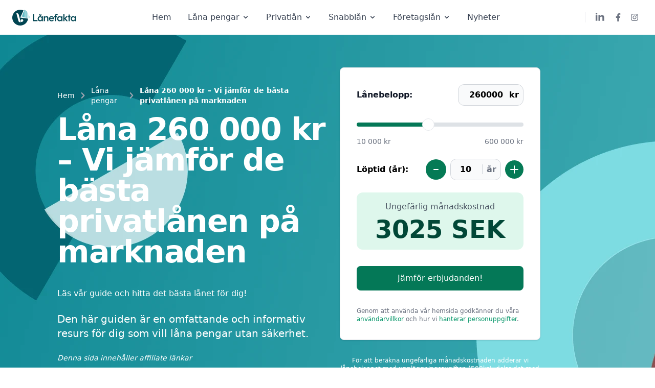

--- FILE ---
content_type: text/html; charset=UTF-8
request_url: https://www.xn--lnefakta-9za.se/lana-pengar/lana-260000
body_size: 36789
content:
<!DOCTYPE html>
<html lang="sv">
    <head>

                                <meta name="robots" content="index, follow">
        
            
        <meta name="viewport" content="width=device-width, initial-scale=1.0">

        <!-- Open Graph / Facebook -->
        <meta property="og:type" content="website"/>
        <meta property="og:url" content="https://www.xn--lnefakta-9za.se/"/>
        <meta property="og:title" content="Lånefakta - Jämför lån, räntor och hitta det bästa lånet"/>
        <meta property="og:description" content="Utforska Lånefakta för att jämföra lån, få experttips och hitta det mest fördelaktiga lånet för dina behov. Enkel och pålitlig låneguide."/>
        <meta property="og:image" content="/uploads/og-image.png"/>

        <!-- Twitter -->
        <meta property="twitter:card" content="summary_large_image"/>
        <meta property="twitter:url" content="https://www.xn--lnefakta-9za.se/"/>
        <meta property="twitter:title" content="Lånefakta - Jämför lån, räntor och hitta det bästa lånet"/>
        <meta property="twitter:description" content="Utforska Lånefakta för att jämföra lån, få experttips och hitta det mest fördelaktiga lånet för dina behov. Enkel och pålitlig låneguide."/>
        <meta property="twitter:image" content="/uploads/og-image.png"/>

        <link rel="apple-touch-icon" sizes="180x180" href="/uploads/favicon/apple-touch-icon.png">
        <link rel="icon" type="image/png" sizes="32x32" href="/uploads/favicon/favicon-32x32.png">
        <link rel="icon" type="image/png" sizes="16x16" href="/uploads/favicon/favicon-16x16.png">
        <link rel="manifest" href="/uploads/favicon/site.webmanifest">
        <link rel="mask-icon" href="/uploads/favicon/safari-pinned-tab.svg" color="#014451">
        <link rel="shortcut icon" href="/uploads/favicon/favicon.ico">
        <meta name="msapplication-TileColor" content="#014451">
        <meta name="msapplication-config" content="/uploads/favicon/browserconfig.xml">
        <meta name="theme-color" content="#ffffff">

        	<!-- Page specific -->
	<title>Låna 260000kr utan säkerhet med privatlån - Hitta det bästa lånet med låg ränta</title>
	<meta name="title" content="Låna 260000kr utan säkerhet med privatlån - Hitta det bästa lånet med låg ränta"/>
	<meta name="description" content="Behöver du låna 260 000 kr utan säkerhet? Vi listar låneförmedlare som jämför låneerbjudanden från över 40 olika långivare och hjälper dig hitta det bästa lånet för dig."/>
        
        <!-- Preconnect för Google -->
        <link rel="preconnect" href="https://www.googletagmanager.com" crossorigin>
        <link rel="preconnect" href="https://region1.google-analytics.com" crossorigin>
        
        <!-- Google Tag Manager -->
        <script>(function(w,d,s,l,i){w[l]=w[l]||[];w[l].push({'gtm.start':
        new Date().getTime(),event:'gtm.js'});var f=d.getElementsByTagName(s)[0],
        j=d.createElement(s),dl=l!='dataLayer'?'&l='+l:'';j.async=true;j.src=
        'https://www.googletagmanager.com/gtm.js?id='+i+dl;f.parentNode.insertBefore(j,f);
        })(window,document,'script','dataLayer','GTM-M8FN9ML4');</script>
        <!-- End Google Tag Manager -->

                    <link rel="stylesheet" href="/build/app.17e32ba0.css">
                
                    <script src="/build/runtime.7dbf3dc1.js" defer async></script><script src="/build/327.679388b5.js" defer async></script><script src="/build/app.b75c85f6.js" defer async></script>
        
    </head>

    <header>
        <nav class="bg-white border-gray-200 px-4 lg:px-6 py-4">
	<div class="flex flex-wrap justify-between items-center mx-auto max-w-screen-xl">
		<a href="/" class="flex items-center" aria-label="Lånefakta logo">
			<svg width="127" height="31" viewBox="0 0 127 31" fill="none" xmlns="http://www.w3.org/2000/svg">
				<path d="M30.8744 17.4735C30.4589 20.7176 29.0278 23.7472 26.786 26.1286C24.5442 28.5101 21.6065 30.1213 18.3933 30.7318C15.1802 31.3424 11.8562 30.9208 8.89721 29.5276C5.93817 28.1343 3.49568 25.8408 1.91926 22.9751C0.34285 20.1095 -0.28669 16.8186 0.120732 13.5734C0.528154 10.3283 1.95166 7.29516 4.18753 4.90814C6.42341 2.52111 9.35706 0.902513 12.5687 0.283979C15.7803 -0.334556 19.1053 0.0786714 22.0678 1.46453L15.5 15.5043L30.8744 17.4735Z" fill="#014451"/>
				<path d="M8.03753 7.11662C8.0168 7.03927 8.06271 6.95976 8.14006 6.93903V6.93903C10.0739 6.42087 12.0616 7.56848 12.5798 9.50229L16.5452 24.3016C16.5659 24.379 16.52 24.4585 16.4427 24.4792V24.4792C14.5089 24.9974 12.5212 23.8497 12.003 21.9159L8.03753 7.11662Z" fill="white"/>
				<path d="M16.593 21.7696C16.2374 20.4428 17.0248 19.079 18.3517 18.7235V18.7235C19.6785 18.3679 21.0423 19.1553 21.3979 20.4822V20.4822C21.7534 21.809 20.966 23.1728 19.6391 23.5284L17.3992 24.1286C17.3094 24.1526 17.2172 24.0993 17.1932 24.0096L16.593 21.7696Z" fill="white"/>
				<path fill-rule="evenodd" clip-rule="evenodd" d="M31.0806 6.3997C30.7514 5.83371 30.3889 5.29046 29.9959 4.77244V16.0987L31.0806 16.2395V6.3997ZM32.1653 16.3803L33.1169 16.5038C33.4629 13.838 33.1304 11.1393 32.1653 8.65349V16.3803ZM27.8264 2.43837C28.2042 2.77125 28.5662 3.12183 28.9111 3.48893V15.9579L27.8264 15.8171V2.43837ZM26.7416 1.56364C26.3908 1.30509 26.0289 1.06056 25.6569 0.830813V15.5355L26.7416 15.6763V1.56364ZM24.1322 0C24.2801 0.0704834 24.4268 0.14315 24.5721 0.217962V15.3947L23.4874 15.2539V1.35329L24.1322 0ZM22.4026 3.62992L21.3179 5.90656V14.9722L22.4026 15.113V3.62992ZM19.1484 10.4598L20.2332 8.1832V14.8314L19.1484 14.6906V10.4598ZM18.0637 12.7365L17.25 14.4442L18.0637 14.5498V12.7365Z" fill="#0694A2"/>
				<path d="M40.39 8.50214H42.75V22.5021H40.39V8.50214ZM42.05 20.2621H49.27V22.5021H42.05V20.2621ZM54.1914 22.7221C53.2981 22.7221 52.4981 22.5021 51.7914 22.0621C51.0981 21.6088 50.5581 21.0021 50.1714 20.2421C49.7847 19.4688 49.5914 18.6155 49.5914 17.6821C49.5914 16.7488 49.7847 15.9021 50.1714 15.1421C50.5581 14.3688 51.0981 13.7621 51.7914 13.3221C52.4981 12.8688 53.2981 12.6421 54.1914 12.6421C54.6847 12.6421 55.1714 12.7355 55.6514 12.9221C56.1314 13.0955 56.5581 13.3555 56.9314 13.7021C57.3047 14.0488 57.5714 14.4688 57.7314 14.9621V20.4021C57.4781 21.1355 57.0114 21.7088 56.3314 22.1221C55.6647 22.5221 54.9514 22.7221 54.1914 22.7221ZM54.6714 20.6821C55.2314 20.6821 55.7247 20.5488 56.1514 20.2821C56.5914 20.0021 56.9314 19.6355 57.1714 19.1821C57.4247 18.7288 57.5514 18.2288 57.5514 17.6821C57.5514 17.1355 57.4247 16.6355 57.1714 16.1821C56.9314 15.7155 56.5914 15.3555 56.1514 15.1021C55.7247 14.8355 55.2314 14.7021 54.6714 14.7021C54.1247 14.7021 53.6314 14.8355 53.1914 15.1021C52.7647 15.3555 52.4247 15.7155 52.1714 16.1821C51.9314 16.6355 51.8114 17.1355 51.8114 17.6821C51.8114 18.2421 51.9314 18.7488 52.1714 19.2021C52.4247 19.6555 52.7647 20.0155 53.1914 20.2821C53.6314 20.5488 54.1247 20.6821 54.6714 20.6821ZM57.5514 22.5021C57.5514 22.0221 57.5514 21.6621 57.5514 21.4221C57.5514 21.1688 57.5514 20.8088 57.5514 20.3421L57.6714 17.6821L57.5514 15.0421V12.8621H59.7114V20.4221C59.7114 20.8888 59.7114 21.2421 59.7114 21.4821C59.7114 21.7088 59.7114 22.0488 59.7114 22.5021H57.5514ZM54.9114 12.0221C54.5247 12.0221 54.1647 11.9355 53.8314 11.7621C53.5114 11.5755 53.2514 11.3288 53.0514 11.0221C52.8514 10.7021 52.7514 10.3555 52.7514 9.98214C52.7514 9.59547 52.8514 9.2488 53.0514 8.94214C53.2514 8.63547 53.5114 8.3888 53.8314 8.20214C54.1647 8.01547 54.5181 7.92214 54.8914 7.92214C55.2781 7.92214 55.6314 8.01547 55.9514 8.20214C56.2847 8.3888 56.5514 8.63547 56.7514 8.94214C56.9514 9.2488 57.0514 9.59547 57.0514 9.98214C57.0514 10.3555 56.9514 10.7021 56.7514 11.0221C56.5514 11.3288 56.2847 11.5755 55.9514 11.7621C55.6314 11.9355 55.2847 12.0221 54.9114 12.0221ZM54.8914 10.8421C55.1447 10.8421 55.3514 10.7621 55.5114 10.6021C55.6847 10.4288 55.7714 10.2221 55.7714 9.98214C55.7714 9.7288 55.6847 9.52214 55.5114 9.36214C55.3514 9.1888 55.1447 9.10214 54.8914 9.10214C54.6381 9.10214 54.4314 9.1888 54.2714 9.36214C54.1114 9.52214 54.0314 9.7288 54.0314 9.98214C54.0314 10.2221 54.1114 10.4288 54.2714 10.6021C54.4314 10.7621 54.6381 10.8421 54.8914 10.8421ZM61.5767 15.0221C61.5767 14.3021 61.5767 13.5821 61.5767 12.8621H63.7367C63.7367 13.5555 63.7367 14.2488 63.7367 14.9421H63.5167C63.7434 14.2088 64.1634 13.6421 64.7767 13.2421C65.3901 12.8288 66.0767 12.6221 66.8367 12.6221C67.5167 12.6221 68.1301 12.7755 68.6767 13.0821C69.2234 13.3755 69.6567 13.7888 69.9767 14.3221C70.2967 14.8555 70.4567 15.4555 70.4567 16.1221V22.5021H68.2367V16.9421C68.2367 16.2621 68.0434 15.7221 67.6567 15.3221C67.2834 14.9088 66.7567 14.7021 66.0767 14.7021C65.6367 14.7021 65.2434 14.8021 64.8967 15.0021C64.5634 15.1888 64.2967 15.4621 64.0967 15.8221C63.8967 16.1688 63.7967 16.5688 63.7967 17.0221V22.5021H61.5767V15.0221ZM76.7594 22.8021C75.8127 22.8021 74.9527 22.5755 74.1794 22.1221C73.4194 21.6688 72.826 21.0555 72.3994 20.2821C71.9727 19.4955 71.7594 18.6288 71.7594 17.6821C71.7594 16.7488 71.966 15.8955 72.3794 15.1221C72.806 14.3355 73.386 13.7155 74.1194 13.2621C74.866 12.8088 75.6994 12.5821 76.6194 12.5821C77.6594 12.5821 78.5594 12.8355 79.3194 13.3421C80.0927 13.8488 80.6527 14.5488 80.9994 15.4421C81.3594 16.3221 81.4727 17.2955 81.3394 18.3621H72.1794V16.5421H80.1594L79.3194 17.4021C79.3194 16.8155 79.206 16.3021 78.9794 15.8621C78.766 15.4088 78.4527 15.0621 78.0394 14.8221C77.6394 14.5821 77.1594 14.4621 76.5994 14.4621C76.0394 14.4621 75.546 14.5955 75.1194 14.8621C74.706 15.1288 74.386 15.5088 74.1594 16.0021C73.946 16.4821 73.8394 17.0421 73.8394 17.6821C73.8394 18.3221 73.966 18.8821 74.2194 19.3621C74.4727 19.8421 74.8194 20.2155 75.2594 20.4821C75.7127 20.7355 76.226 20.8621 76.7994 20.8621C77.426 20.8621 77.9727 20.7021 78.4394 20.3821C78.906 20.0621 79.2327 19.6421 79.4194 19.1221L79.4594 19.1021C79.6327 19.3421 79.906 19.5555 80.2794 19.7421C80.6527 19.9155 80.986 19.9955 81.2794 19.9821L81.2994 20.0221C80.886 20.9555 80.2794 21.6555 79.4794 22.1221C78.6927 22.5755 77.786 22.8021 76.7594 22.8021ZM83.3328 12.0621C83.3328 10.8755 83.6528 9.94214 84.2928 9.26214C84.9328 8.5688 85.7928 8.22214 86.8728 8.22214C87.4328 8.22214 87.9061 8.30214 88.2928 8.46214C88.6795 8.62214 88.9728 8.81547 89.1728 9.04214L89.1928 9.08214C88.9395 9.21547 88.7061 9.4488 88.4928 9.78214C88.2795 10.1021 88.1595 10.3955 88.1328 10.6621L88.0928 10.6821C87.9995 10.5888 87.8595 10.5088 87.6728 10.4421C87.4861 10.3621 87.2795 10.3221 87.0528 10.3221C86.5595 10.3221 86.1861 10.4755 85.9328 10.7821C85.6795 11.0755 85.5528 11.5221 85.5528 12.1221V22.5021H83.3328V12.0621ZM82.0128 12.8621H87.3328V14.8621H82.0128V12.8621ZM92.3555 22.7221C91.4621 22.7221 90.6621 22.5021 89.9555 22.0621C89.2621 21.6088 88.7221 21.0021 88.3355 20.2421C87.9488 19.4688 87.7555 18.6155 87.7555 17.6821C87.7555 16.7488 87.9488 15.9021 88.3355 15.1421C88.7221 14.3688 89.2621 13.7621 89.9555 13.3221C90.6621 12.8688 91.4621 12.6421 92.3555 12.6421C92.8488 12.6421 93.3355 12.7355 93.8155 12.9221C94.2955 13.0955 94.7221 13.3555 95.0955 13.7021C95.4688 14.0488 95.7355 14.4688 95.8955 14.9621V20.4021C95.6421 21.1355 95.1755 21.7088 94.4955 22.1221C93.8288 22.5221 93.1155 22.7221 92.3555 22.7221ZM92.8355 20.6821C93.3955 20.6821 93.8888 20.5488 94.3155 20.2821C94.7555 20.0021 95.0955 19.6355 95.3355 19.1821C95.5888 18.7288 95.7155 18.2288 95.7155 17.6821C95.7155 17.1355 95.5888 16.6355 95.3355 16.1821C95.0955 15.7155 94.7555 15.3555 94.3155 15.1021C93.8888 14.8355 93.3955 14.7021 92.8355 14.7021C92.2888 14.7021 91.7955 14.8355 91.3555 15.1021C90.9288 15.3555 90.5888 15.7155 90.3355 16.1821C90.0955 16.6355 89.9755 17.1355 89.9755 17.6821C89.9755 18.2421 90.0955 18.7488 90.3355 19.2021C90.5888 19.6555 90.9288 20.0155 91.3555 20.2821C91.7955 20.5488 92.2888 20.6821 92.8355 20.6821ZM95.7155 22.5021C95.7155 22.0221 95.7155 21.6621 95.7155 21.4221C95.7155 21.1688 95.7155 20.8088 95.7155 20.3421L95.8355 17.6821L95.7155 15.0421V12.8621H97.8755V20.4221C97.8755 20.8888 97.8755 21.2421 97.8755 21.4821C97.8755 21.7088 97.8755 22.0488 97.8755 22.5021H95.7155ZM101.961 22.5021H99.7408V8.50214H101.961V16.7421H102.041L105.541 12.8621H108.241L103.601 17.9621V16.4821L108.541 22.5021H105.741L102.041 18.0021H101.961V22.5021ZM108.673 12.8621H113.633V14.8621H108.673V12.8621ZM109.973 9.50214H112.213V22.5021H109.973V9.50214ZM118.859 22.7221C117.966 22.7221 117.166 22.5021 116.459 22.0621C115.766 21.6088 115.226 21.0021 114.839 20.2421C114.453 19.4688 114.259 18.6155 114.259 17.6821C114.259 16.7488 114.453 15.9021 114.839 15.1421C115.226 14.3688 115.766 13.7621 116.459 13.3221C117.166 12.8688 117.966 12.6421 118.859 12.6421C119.353 12.6421 119.839 12.7355 120.319 12.9221C120.799 13.0955 121.226 13.3555 121.599 13.7021C121.973 14.0488 122.239 14.4688 122.399 14.9621V20.4021C122.146 21.1355 121.679 21.7088 120.999 22.1221C120.333 22.5221 119.619 22.7221 118.859 22.7221ZM119.339 20.6821C119.899 20.6821 120.393 20.5488 120.819 20.2821C121.259 20.0021 121.599 19.6355 121.839 19.1821C122.093 18.7288 122.219 18.2288 122.219 17.6821C122.219 17.1355 122.093 16.6355 121.839 16.1821C121.599 15.7155 121.259 15.3555 120.819 15.1021C120.393 14.8355 119.899 14.7021 119.339 14.7021C118.793 14.7021 118.299 14.8355 117.859 15.1021C117.433 15.3555 117.093 15.7155 116.839 16.1821C116.599 16.6355 116.479 17.1355 116.479 17.6821C116.479 18.2421 116.599 18.7488 116.839 19.2021C117.093 19.6555 117.433 20.0155 117.859 20.2821C118.299 20.5488 118.793 20.6821 119.339 20.6821ZM122.219 22.5021C122.219 22.0221 122.219 21.6621 122.219 21.4221C122.219 21.1688 122.219 20.8088 122.219 20.3421L122.339 17.6821L122.219 15.0421V12.8621H124.379V20.4221C124.379 20.8888 124.379 21.2421 124.379 21.4821C124.379 21.7088 124.379 22.0488 124.379 22.5021H122.219Z" fill="#014451"/>
			</svg>
		</a>
		<div class="flex items-center lg:order-2">
			<div class="hidden md:flex md:items-center">
				<span class="mr-0 ml-2 w-px h-5 bg-gray-200 lg:inline lg:mr-3 lg:ml-5"></span>
				<a href="https://www.linkedin.com/company/lanefakta/" aria-label="Lånefakta LinkedIn" target="_blank" class="inline-flex items-center p-2 text-sm font-medium text-gray-500 rounded-lg hover:bg-gray-50">
					<svg class="w-5 h-5" aria-hidden="true" xmlns="http://www.w3.org/2000/svg" fill="currentColor" viewBox="0 0 18 18">
						<path fill-rule="evenodd" d="M7.979 5v1.586a3.5 3.5 0 0 1 3.082-1.574C14.3 5.012 15 7.03 15 9.655V15h-3v-4.738c0-1.13-.229-2.584-1.995-2.584-1.713 0-2.005 1.23-2.005 2.5V15H5.009V5h2.97ZM3 2.487a1.5 1.5 0 1 1-3 0 1.5 1.5 0 0 1 3 0Z" clip-rule="evenodd"/>
						<path d="M3 5.012H0V15h3V5.012Z"/>
					</svg>
				</a>
				<a href="https://www.facebook.com/lanefakta" aria-label="Lånefakta Facebook" target="_blank" class="inline-flex items-center p-2 text-sm font-medium text-gray-500 rounded-lg hover:bg-gray-50">
					<svg class="w-4 h-4" fill="currentColor" xmlns="http://www.w3.org/2000/svg" viewbox="0 0 320 512"><path d="M279.14 288l14.22-92.66h-88.91v-60.13c0-25.35 12.42-50.06 52.24-50.06h40.42V6.26S260.43 0 225.36 0c-73.22 0-121.08 44.38-121.08 124.72v70.62H22.89V288h81.39v224h100.17V288z"/></svg>
				</a>
				<a href="https://www.instagram.com/lanefakta" aria-label="Lånefakta Instagram" target="_blank" class="inline-flex items-center p-2 text-sm font-medium text-gray-500 rounded-lg hover:bg-gray-50">
					<svg class="w-4 h-4" fill="currentColor" xmlns="http://www.w3.org/2000/svg" viewbox="0 0 448 512"><path d="M224.1 141c-63.6 0-114.9 51.3-114.9 114.9s51.3 114.9 114.9 114.9S339 319.5 339 255.9 287.7 141 224.1 141zm0 189.6c-41.1 0-74.7-33.5-74.7-74.7s33.5-74.7 74.7-74.7 74.7 33.5 74.7 74.7-33.6 74.7-74.7 74.7zm146.4-194.3c0 14.9-12 26.8-26.8 26.8-14.9 0-26.8-12-26.8-26.8s12-26.8 26.8-26.8 26.8 12 26.8 26.8zm76.1 27.2c-1.7-35.9-9.9-67.7-36.2-93.9-26.2-26.2-58-34.4-93.9-36.2-37-2.1-147.9-2.1-184.9 0-35.8 1.7-67.6 9.9-93.9 36.1s-34.4 58-36.2 93.9c-2.1 37-2.1 147.9 0 184.9 1.7 35.9 9.9 67.7 36.2 93.9s58 34.4 93.9 36.2c37 2.1 147.9 2.1 184.9 0 35.9-1.7 67.7-9.9 93.9-36.2 26.2-26.2 34.4-58 36.2-93.9 2.1-37 2.1-147.8 0-184.8zM398.8 388c-7.8 19.6-22.9 34.7-42.6 42.6-29.5 11.7-99.5 9-132.1 9s-102.7 2.6-132.1-9c-19.6-7.8-34.7-22.9-42.6-42.6-11.7-29.5-9-99.5-9-132.1s-2.6-102.7 9-132.1c7.8-19.6 22.9-34.7 42.6-42.6 29.5-11.7 99.5-9 132.1-9s102.7-2.6 132.1 9c19.6 7.8 34.7 22.9 42.6 42.6 11.7 29.5 9 99.5 9 132.1s2.7 102.7-9 132.1z"/></svg>
				</a>
			</div>
			<button data-collapse-toggle="mobile-menu-2" type="button" class="inline-flex items-center p-2 ml-1 text-sm text-gray-500 rounded-lg lg:hidden hover:bg-gray-100 focus:outline-none focus:ring-2 focus:ring-gray-200" aria-controls="mobile-menu-2" aria-expanded="false">
				<span class="sr-only">Öppna menyn</span>
				<svg class="w-6 h-6" fill="currentColor" viewbox="0 0 20 20" xmlns="http://www.w3.org/2000/svg">
					<path fill-rule="evenodd" d="M3 5a1 1 0 011-1h12a1 1 0 110 2H4a1 1 0 01-1-1zM3 10a1 1 0 011-1h12a1 1 0 110 2H4a1 1 0 01-1-1zM3 15a1 1 0 011-1h12a1 1 0 110 2H4a1 1 0 01-1-1z" clip-rule="evenodd"></path>
				</svg>
				<svg class="hidden w-6 h-6" fill="currentColor" viewbox="0 0 20 20" xmlns="http://www.w3.org/2000/svg">
					<path fill-rule="evenodd" d="M4.293 4.293a1 1 0 011.414 0L10 8.586l4.293-4.293a1 1 0 111.414 1.414L11.414 10l4.293 4.293a1 1 0 01-1.414 1.414L10 11.414l-4.293 4.293a1 1 0 01-1.414-1.414L8.586 10 4.293 5.707a1 1 0 010-1.414z" clip-rule="evenodd"></path>
				</svg>
			</button>
		</div>
		<div class="hidden justify-between items-center w-full lg:flex lg:w-auto lg:order-1" id="mobile-menu-2">
			<ul class="flex flex-col mt-4 font-medium lg:flex-row lg:space-x-8 lg:mt-0">
				<li>
					<a href="/" 
					class="menu-list">
					Hem</a>
				</li>
				<li>
					<button id="dropdown-button-lanapengar" data-dropdown-toggle="lanapengar" data-dropdown-trigger="hover" data-dropdown-delay="50" class="flex justify-between items-center py-2 pr-4 pl-3 w-full font-medium text-gray-700 border-b border-gray-100 lg:w-auto hover:bg-gray-50 lg:hover:bg-transparent lg:border-0 lg:hover:text-primary-600 lg:p-0">Låna pengar
						<svg class="ml-1 w-5 h-5 lg:w-4 lg:h-4" fill="currentColor" viewbox="0 0 20 20" xmlns="http://www.w3.org/2000/svg">
							<path fill-rule="evenodd" d="M5.293 7.293a1 1 0 011.414 0L10 10.586l3.293-3.293a1 1 0 111.414 1.414l-4 4a1 1 0 01-1.414 0l-4-4a1 1 0 010-1.414z" clip-rule="evenodd"></path>
						</svg>
					</button>
				</li>
				<li>
					<button id="dropdown-button-privateloan" data-dropdown-toggle="privateloan" data-dropdown-trigger="hover" data-dropdown-delay="50" class="flex justify-between items-center py-2 pr-4 pl-3 w-full font-medium text-gray-700 border-b border-gray-100 lg:w-auto hover:bg-gray-50 lg:hover:bg-transparent lg:border-0 lg:hover:text-primary-600 lg:p-0">Privatlån
						<svg class="ml-1 w-5 h-5 lg:w-4 lg:h-4" fill="currentColor" viewbox="0 0 20 20" xmlns="http://www.w3.org/2000/svg">
							<path fill-rule="evenodd" d="M5.293 7.293a1 1 0 011.414 0L10 10.586l3.293-3.293a1 1 0 111.414 1.414l-4 4a1 1 0 01-1.414 0l-4-4a1 1 0 010-1.414z" clip-rule="evenodd"></path>
						</svg>
					</button>
				</li>
				<li>
					<button id="dropdown-button-snabblan" data-dropdown-toggle="snabblan" data-dropdown-trigger="hover" data-dropdown-delay="50" class="flex justify-between items-center py-2 pr-4 pl-3 w-full font-medium text-gray-700 border-b border-gray-100 lg:w-auto hover:bg-gray-50 lg:hover:bg-transparent lg:border-0 lg:hover:text-primary-600 lg:p-0">Snabblån
						<svg class="ml-1 w-5 h-5 lg:w-4 lg:h-4" fill="currentColor" viewbox="0 0 20 20" xmlns="http://www.w3.org/2000/svg">
							<path fill-rule="evenodd" d="M5.293 7.293a1 1 0 011.414 0L10 10.586l3.293-3.293a1 1 0 111.414 1.414l-4 4a1 1 0 01-1.414 0l-4-4a1 1 0 010-1.414z" clip-rule="evenodd"></path>
						</svg>
					</button>
				</li>
				<li>
					<button id="dropdown-button-company" data-dropdown-toggle="company" data-dropdown-trigger="hover" data-dropdown-delay="50" class="flex justify-between items-center py-2 pr-4 pl-3 w-full font-medium text-gray-700 border-b border-gray-100 lg:w-auto hover:bg-gray-50 lg:hover:bg-transparent lg:border-0 lg:hover:text-primary-600 lg:p-0">Företagslån
						<svg class="ml-1 w-5 h-5 lg:w-4 lg:h-4" fill="currentColor" viewbox="0 0 20 20" xmlns="http://www.w3.org/2000/svg">
							<path fill-rule="evenodd" d="M5.293 7.293a1 1 0 011.414 0L10 10.586l3.293-3.293a1 1 0 111.414 1.414l-4 4a1 1 0 01-1.414 0l-4-4a1 1 0 010-1.414z" clip-rule="evenodd"></path>
						</svg>
					</button>
				<li>
				<a href="/nyheter" 
					class="menu-list">
					Nyheter</a>
				</li>
							</ul>
		</div>
	</div>
</nav>

<div>
	<nav id="lanapengar" class="hidden absolute w-full z-50 shadow-xl">
		<div class="w-full bg-white">
			<div class="grid py-4 px-4 mx-auto max-w-screen-xl text-gray-900 dark:text-white md:grid-cols-4 lg:grid-cols-6 md:px-6">
												<ul class="col-span-2 md:col-span-1">
					<div class="font-semibold pb-2">Hemmet</div>
										<li>
						<a href="https://www.xn--lnefakta-9za.se/lana-pengar/lan-till-kontantinsats" class="flex p-2 pl-0 text-sm font-base text-gray-500 hover:underline hover:text-blue-600 dark:hover:text-blue-500">
							Kontantinsats
						</a>
					</li>
										<li>
						<a href="https://www.xn--lnefakta-9za.se/lana-pengar/lana-till-koksrenovering" class="flex p-2 pl-0 text-sm font-base text-gray-500 hover:underline hover:text-blue-600 dark:hover:text-blue-500">
							Köksrenovering
						</a>
					</li>
										<li>
						<a href="https://www.xn--lnefakta-9za.se/lana-pengar/lan-till-renovering" class="flex p-2 pl-0 text-sm font-base text-gray-500 hover:underline hover:text-blue-600 dark:hover:text-blue-500">
							Renovering
						</a>
					</li>
										<li>
						<a href="https://www.xn--lnefakta-9za.se/lana-pengar/lana-till-solceller" class="flex p-2 pl-0 text-sm font-base text-gray-500 hover:underline hover:text-blue-600 dark:hover:text-blue-500">
							Solceller
						</a>
					</li>
										<li>
						<a href="https://www.xn--lnefakta-9za.se/lana-pengar/lana-till-varmepump" class="flex p-2 pl-0 text-sm font-base text-gray-500 hover:underline hover:text-blue-600 dark:hover:text-blue-500">
							Värmepump
						</a>
					</li>
									</ul>
								<ul class="col-span-2 md:col-span-1">
					<div class="font-semibold pb-2">Äventyr</div>
										<li>
						<a href="https://www.xn--lnefakta-9za.se/lana-pengar/lana-till-brollop" class="flex p-2 pl-0 text-sm font-base text-gray-500 hover:underline hover:text-blue-600 dark:hover:text-blue-500">
							Bröllop
						</a>
					</li>
										<li>
						<a href="https://www.xn--lnefakta-9za.se/lana-pengar/lana-till-kortkort" class="flex p-2 pl-0 text-sm font-base text-gray-500 hover:underline hover:text-blue-600 dark:hover:text-blue-500">
							Körkort
						</a>
					</li>
										<li>
						<a href="https://www.xn--lnefakta-9za.se/lana-pengar/lan-for-pensionarer" class="flex p-2 pl-0 text-sm font-base text-gray-500 hover:underline hover:text-blue-600 dark:hover:text-blue-500">
							Pensionärer
						</a>
					</li>
										<li>
						<a href="https://www.xn--lnefakta-9za.se/lana-pengar/lana-till-resa" class="flex p-2 pl-0 text-sm font-base text-gray-500 hover:underline hover:text-blue-600 dark:hover:text-blue-500">
							Resor
						</a>
					</li>
									</ul>
								<ul class="col-span-2 md:col-span-1">
					<div class="font-semibold pb-2">Kreditvärdighet</div>
										<li>
						<a href="https://www.xn--lnefakta-9za.se/lana-pengar/lan-med-borgensman" class="flex p-2 pl-0 text-sm font-base text-gray-500 hover:underline hover:text-blue-600 dark:hover:text-blue-500">
							Borgenslån
						</a>
					</li>
										<li>
						<a href="https://www.xn--lnefakta-9za.se/lana-pengar/lan-med-lag-inkomst" class="flex p-2 pl-0 text-sm font-base text-gray-500 hover:underline hover:text-blue-600 dark:hover:text-blue-500">
							Låg inkomst
						</a>
					</li>
										<li>
						<a href="https://www.xn--lnefakta-9za.se/lana-pengar/lan-med-lag-kreditvardighet" class="flex p-2 pl-0 text-sm font-base text-gray-500 hover:underline hover:text-blue-600 dark:hover:text-blue-500">
							Låg kreditvärdighet
						</a>
					</li>
										<li>
						<a href="https://www.xn--lnefakta-9za.se/lana-pengar/lan-med-skuldsanering" class="flex p-2 pl-0 text-sm font-base text-gray-500 hover:underline hover:text-blue-600 dark:hover:text-blue-500">
							Skuldsanering
						</a>
					</li>
										<li>
						<a href="https://www.xn--lnefakta-9za.se/lana-pengar/lan-utan-uc" class="flex p-2 pl-0 text-sm font-base text-gray-500 hover:underline hover:text-blue-600 dark:hover:text-blue-500">
							Utan UC
						</a>
					</li>
										<li>
						<a href="https://www.xn--lnefakta-9za.se/lana-pengar/lan-utan-inkomst" class="flex p-2 pl-0 text-sm font-base text-gray-500 hover:underline hover:text-blue-600 dark:hover:text-blue-500">
							Utan inkomst
						</a>
					</li>
										<li>
						<a href="https://www.xn--lnefakta-9za.se/lana-pengar/lana-utan-sakerhet" class="flex p-2 pl-0 text-sm font-base text-gray-500 hover:underline hover:text-blue-600 dark:hover:text-blue-500">
							Utan säkerhet
						</a>
					</li>
									</ul>
								<ul class="col-span-2 md:col-span-1">
					<div class="font-semibold pb-2">Samla lån</div>
										<li>
						<a href="https://www.xn--lnefakta-9za.se/lana-pengar/baka-ihop-lan" class="flex p-2 pl-0 text-sm font-base text-gray-500 hover:underline hover:text-blue-600 dark:hover:text-blue-500">
							Baka ihop lån
						</a>
					</li>
									</ul>
								<ul class="col-span-2 md:col-span-1">
					<div class="font-semibold pb-2">&lt; 200 000kr</div>
										<li>
						<a href="https://www.xn--lnefakta-9za.se/lana-pengar/lana-500" class="flex p-2 pl-0 text-sm font-base text-gray-500 hover:underline hover:text-blue-600 dark:hover:text-blue-500">
							500kr
						</a>
					</li>
										<li>
						<a href="https://www.xn--lnefakta-9za.se/lana-pengar/lana-30000" class="flex p-2 pl-0 text-sm font-base text-gray-500 hover:underline hover:text-blue-600 dark:hover:text-blue-500">
							30 000kr
						</a>
					</li>
										<li>
						<a href="https://www.xn--lnefakta-9za.se/lana-pengar/lana-45000" class="flex p-2 pl-0 text-sm font-base text-gray-500 hover:underline hover:text-blue-600 dark:hover:text-blue-500">
							45 000kr
						</a>
					</li>
										<li>
						<a href="https://www.xn--lnefakta-9za.se/lana-pengar/lana-50000" class="flex p-2 pl-0 text-sm font-base text-gray-500 hover:underline hover:text-blue-600 dark:hover:text-blue-500">
							50 000kr
						</a>
					</li>
										<li>
						<a href="https://www.xn--lnefakta-9za.se/lana-pengar/lana-65000" class="flex p-2 pl-0 text-sm font-base text-gray-500 hover:underline hover:text-blue-600 dark:hover:text-blue-500">
							65 000kr
						</a>
					</li>
										<li>
						<a href="https://www.xn--lnefakta-9za.se/lana-pengar/lana-75000" class="flex p-2 pl-0 text-sm font-base text-gray-500 hover:underline hover:text-blue-600 dark:hover:text-blue-500">
							75 000kr
						</a>
					</li>
										<li>
						<a href="https://www.xn--lnefakta-9za.se/lana-pengar/lana-80000" class="flex p-2 pl-0 text-sm font-base text-gray-500 hover:underline hover:text-blue-600 dark:hover:text-blue-500">
							80 000kr
						</a>
					</li>
										<li>
						<a href="https://www.xn--lnefakta-9za.se/lana-pengar/lana-90000" class="flex p-2 pl-0 text-sm font-base text-gray-500 hover:underline hover:text-blue-600 dark:hover:text-blue-500">
							90 000kr
						</a>
					</li>
										<li>
						<a href="https://www.xn--lnefakta-9za.se/lana-pengar/lana-100000" class="flex p-2 pl-0 text-sm font-base text-gray-500 hover:underline hover:text-blue-600 dark:hover:text-blue-500">
							100 000kr
						</a>
					</li>
										<li>
						<a href="https://www.xn--lnefakta-9za.se/lana-pengar/lana-110000" class="flex p-2 pl-0 text-sm font-base text-gray-500 hover:underline hover:text-blue-600 dark:hover:text-blue-500">
							110 000kr
						</a>
					</li>
										<li>
						<a href="https://www.xn--lnefakta-9za.se/lana-pengar/lana-110000" class="flex p-2 pl-0 text-sm font-base text-gray-500 hover:underline hover:text-blue-600 dark:hover:text-blue-500">
							120 000kr
						</a>
					</li>
										<li>
						<a href="https://www.xn--lnefakta-9za.se/lana-pengar/lana-125000" class="flex p-2 pl-0 text-sm font-base text-gray-500 hover:underline hover:text-blue-600 dark:hover:text-blue-500">
							125 000kr
						</a>
					</li>
										<li>
						<a href="https://www.xn--lnefakta-9za.se/lana-pengar/lana-130000" class="flex p-2 pl-0 text-sm font-base text-gray-500 hover:underline hover:text-blue-600 dark:hover:text-blue-500">
							130 000kr
						</a>
					</li>
										<li>
						<a href="https://www.xn--lnefakta-9za.se/lana-pengar/lana-150000" class="flex p-2 pl-0 text-sm font-base text-gray-500 hover:underline hover:text-blue-600 dark:hover:text-blue-500">
							150 000kr
						</a>
					</li>
										<li>
						<a href="https://www.xn--lnefakta-9za.se/lana-pengar/lana-170000" class="flex p-2 pl-0 text-sm font-base text-gray-500 hover:underline hover:text-blue-600 dark:hover:text-blue-500">
							170 000kr
						</a>
					</li>
										<li>
						<a href="https://www.xn--lnefakta-9za.se/lana-pengar/lana-180000" class="flex p-2 pl-0 text-sm font-base text-gray-500 hover:underline hover:text-blue-600 dark:hover:text-blue-500">
							180 000kr
						</a>
					</li>
										<li>
						<a href="https://www.xn--lnefakta-9za.se/lana-pengar/lana-200000" class="flex p-2 pl-0 text-sm font-base text-gray-500 hover:underline hover:text-blue-600 dark:hover:text-blue-500">
							200 000kr
						</a>
					</li>
									</ul>
								<ul class="col-span-2 md:col-span-1">
					<div class="font-semibold pb-2">&gt; 200 000kr</div>
										<li>
						<a href="https://www.xn--lnefakta-9za.se/lana-pengar/lana-230000" class="flex p-2 pl-0 text-sm font-base text-gray-500 hover:underline hover:text-blue-600 dark:hover:text-blue-500">
							230 000kr
						</a>
					</li>
										<li>
						<a href="https://www.xn--lnefakta-9za.se/lana-pengar/lana-240000" class="flex p-2 pl-0 text-sm font-base text-gray-500 hover:underline hover:text-blue-600 dark:hover:text-blue-500">
							240 000kr
						</a>
					</li>
										<li>
						<a href="https://www.xn--lnefakta-9za.se/lana-pengar/lana-250000" class="flex p-2 pl-0 text-sm font-base text-gray-500 hover:underline hover:text-blue-600 dark:hover:text-blue-500">
							250 000kr
						</a>
					</li>
										<li>
						<a href="https://www.xn--lnefakta-9za.se/lana-pengar/lana-260000" class="flex p-2 pl-0 text-sm font-base text-gray-500 hover:underline hover:text-blue-600 dark:hover:text-blue-500">
							260 000kr
						</a>
					</li>
										<li>
						<a href="https://www.xn--lnefakta-9za.se/lana-pengar/lana-300000" class="flex p-2 pl-0 text-sm font-base text-gray-500 hover:underline hover:text-blue-600 dark:hover:text-blue-500">
							300 000kr
						</a>
					</li>
										<li>
						<a href="https://www.xn--lnefakta-9za.se/lana-pengar/lana-320000" class="flex p-2 pl-0 text-sm font-base text-gray-500 hover:underline hover:text-blue-600 dark:hover:text-blue-500">
							320 000kr
						</a>
					</li>
										<li>
						<a href="https://www.xn--lnefakta-9za.se/lana-pengar/lana-330000" class="flex p-2 pl-0 text-sm font-base text-gray-500 hover:underline hover:text-blue-600 dark:hover:text-blue-500">
							330 000kr
						</a>
					</li>
										<li>
						<a href="https://www.xn--lnefakta-9za.se/lana-pengar/lana-340000" class="flex p-2 pl-0 text-sm font-base text-gray-500 hover:underline hover:text-blue-600 dark:hover:text-blue-500">
							340 000kr
						</a>
					</li>
										<li>
						<a href="https://www.xn--lnefakta-9za.se/lana-pengar/lana-350000" class="flex p-2 pl-0 text-sm font-base text-gray-500 hover:underline hover:text-blue-600 dark:hover:text-blue-500">
							350 000kr
						</a>
					</li>
										<li>
						<a href="https://www.xn--lnefakta-9za.se/lana-pengar/lana-400000" class="flex p-2 pl-0 text-sm font-base text-gray-500 hover:underline hover:text-blue-600 dark:hover:text-blue-500">
							400 000kr
						</a>
					</li>
										<li>
						<a href="https://www.xn--lnefakta-9za.se/lana-pengar/lana-430000" class="flex p-2 pl-0 text-sm font-base text-gray-500 hover:underline hover:text-blue-600 dark:hover:text-blue-500">
							430 000kr
						</a>
					</li>
										<li>
						<a href="https://www.xn--lnefakta-9za.se/lana-pengar/lana-440000" class="flex p-2 pl-0 text-sm font-base text-gray-500 hover:underline hover:text-blue-600 dark:hover:text-blue-500">
							440 000kr
						</a>
					</li>
										<li>
						<a href="https://www.xn--lnefakta-9za.se/lana-pengar/lana-450000" class="flex p-2 pl-0 text-sm font-base text-gray-500 hover:underline hover:text-blue-600 dark:hover:text-blue-500">
							450 000kr
						</a>
					</li>
										<li>
						<a href="https://www.xn--lnefakta-9za.se/lana-pengar/lana-460000" class="flex p-2 pl-0 text-sm font-base text-gray-500 hover:underline hover:text-blue-600 dark:hover:text-blue-500">
							460 000kr
						</a>
					</li>
										<li>
						<a href="https://www.xn--lnefakta-9za.se/lana-pengar/lana-470000" class="flex p-2 pl-0 text-sm font-base text-gray-500 hover:underline hover:text-blue-600 dark:hover:text-blue-500">
							470 000kr
						</a>
					</li>
										<li>
						<a href="https://www.xn--lnefakta-9za.se/lana-pengar/lana-490000" class="flex p-2 pl-0 text-sm font-base text-gray-500 hover:underline hover:text-blue-600 dark:hover:text-blue-500">
							490 000kr
						</a>
					</li>
										<li>
						<a href="https://www.xn--lnefakta-9za.se/lana-pengar/lana-500000" class="flex p-2 pl-0 text-sm font-base text-gray-500 hover:underline hover:text-blue-600 dark:hover:text-blue-500">
							500 000kr
						</a>
					</li>
										<li>
						<a href="https://www.xn--lnefakta-9za.se/lana-pengar/lana-550000" class="flex p-2 pl-0 text-sm font-base text-gray-500 hover:underline hover:text-blue-600 dark:hover:text-blue-500">
							550 000kr
						</a>
					</li>
										<li>
						<a href="https://www.xn--lnefakta-9za.se/lana-pengar/lana-600000" class="flex p-2 pl-0 text-sm font-base text-gray-500 hover:underline hover:text-blue-600 dark:hover:text-blue-500">
							600 000kr
						</a>
					</li>
									</ul>
							</div>
		</div>
		<div class="w-full bg-green-100">
			<div class="mx-auto max-w-screen-xl flex py-4 px-4 md:px-6">
				<a href="/lana-pengar" class="hover:underline hover:text-blue-600">Låna pengar -></a>
			</div>
		</div>
	</nav>
</div>


<div>
	<nav id="privateloan" class="hidden absolute w-full z-50 shadow-xl">
		<div class="w-full bg-white">
			<div class="grid py-4 px-4 mx-auto max-w-screen-xl text-gray-900 dark:text-white md:grid-cols-4 lg:grid-cols-6 md:px-6">
												<ul class="col-span-2 md:col-span-1">
					<div class="font-semibold pb-2">Jämför</div>
										<li>
						<a href="https://www.xn--lnefakta-9za.se/privatlan" class="flex p-2 pl-0 text-sm font-base text-gray-500 hover:underline hover:text-blue-600 dark:hover:text-blue-500">
							Privatlån
						</a>
					</li>
										<li>
						<a href="https://www.xn--lnefakta-9za.se/blancolan" class="flex p-2 pl-0 text-sm font-base text-gray-500 hover:underline hover:text-blue-600 dark:hover:text-blue-500">
							Blancolån
						</a>
					</li>
										<li>
						<a href="https://www.xn--lnefakta-9za.se/privatlan/billigaste-privatlan" class="flex p-2 pl-0 text-sm font-base text-gray-500 hover:underline hover:text-blue-600 dark:hover:text-blue-500">
							Billigaste privatlån
						</a>
					</li>
									</ul>
								<ul class="col-span-2 md:col-span-1">
					<div class="font-semibold pb-2">Fordon</div>
										<li>
						<a href="https://www.xn--lnefakta-9za.se/fordonslan/lana-till-bil" class="flex p-2 pl-0 text-sm font-base text-gray-500 hover:underline hover:text-blue-600 dark:hover:text-blue-500">
							Bil
						</a>
					</li>
										<li>
						<a href="https://www.xn--lnefakta-9za.se/fordonslan/lana-till-fyrhjuling" class="flex p-2 pl-0 text-sm font-base text-gray-500 hover:underline hover:text-blue-600 dark:hover:text-blue-500">
							Fyrhjuling
						</a>
					</li>
										<li>
						<a href="https://www.xn--lnefakta-9za.se/fordonslan/lana-till-husbil" class="flex p-2 pl-0 text-sm font-base text-gray-500 hover:underline hover:text-blue-600 dark:hover:text-blue-500">
							Husbil
						</a>
					</li>
										<li>
						<a href="https://www.xn--lnefakta-9za.se/fordonslan/lana-till-mc" class="flex p-2 pl-0 text-sm font-base text-gray-500 hover:underline hover:text-blue-600 dark:hover:text-blue-500">
							Motorcykel
						</a>
					</li>
										<li>
						<a href="https://www.xn--lnefakta-9za.se/fordonslan/skoterlan" class="flex p-2 pl-0 text-sm font-base text-gray-500 hover:underline hover:text-blue-600 dark:hover:text-blue-500">
							Snöskoter
						</a>
					</li>
										<li>
						<a href="https://www.xn--lnefakta-9za.se/fordonslan/lana-till-vattenskoter" class="flex p-2 pl-0 text-sm font-base text-gray-500 hover:underline hover:text-blue-600 dark:hover:text-blue-500">
							Vattenskoter
						</a>
					</li>
										<li>
						<a href="https://www.xn--lnefakta-9za.se/fordonslan/lana-till-husvagn" class="flex p-2 pl-0 text-sm font-base text-gray-500 hover:underline hover:text-blue-600 dark:hover:text-blue-500">
							Husvagn
						</a>
					</li>
									</ul>
							</div>
		</div>
		<div class="w-full bg-green-100">
			<div class="mx-auto max-w-screen-xl flex py-4 px-4 md:px-6">
				<a href="/privatlan" class="hover:underline hover:text-blue-600">Privatlån -></a>
			</div>
		</div>
	</nav>
</div>

<div>
	<nav id="snabblan" class="hidden absolute w-full z-50 shadow-xl">
		<div class="w-full bg-white">
			<div class="grid py-4 px-4 mx-auto max-w-screen-xl text-gray-900 dark:text-white md:grid-cols-4 lg:grid-cols-6 md:px-6">
												<ul class="col-span-2 md:col-span-1">
					<div class="font-semibold pb-2">Jämför</div>
										<li>
						<a href="https://www.xn--lnefakta-9za.se/snabblan" class="flex p-2 pl-0 text-sm font-base text-gray-500 hover:underline hover:text-blue-600 dark:hover:text-blue-500">
							Snabblån
						</a>
					</li>
										<li>
						<a href="https://www.xn--lnefakta-9za.se/smslan" class="flex p-2 pl-0 text-sm font-base text-gray-500 hover:underline hover:text-blue-600 dark:hover:text-blue-500">
							SMS Lån
						</a>
					</li>
									</ul>
							</div>
		</div>
		<div class="w-full bg-green-100">
			<div class="mx-auto max-w-screen-xl flex py-4 px-4 md:px-6">
				<a href="/snabblan" class="hover:underline hover:text-blue-600">Snabblån -></a>
			</div>
		</div>
	</nav>
</div>

<div>
	<nav id="company" class="hidden absolute w-full z-50 shadow-xl">
		<div class="w-full bg-white">
			<div class="grid py-4 px-4 mx-auto max-w-screen-xl text-gray-900 dark:text-white md:grid-cols-4 lg:grid-cols-6 md:px-6">
												<ul class="col-span-2 md:col-span-1">
					<div class="font-semibold pb-2">Aktiebolag</div>
										<li>
						<a href="https://www.xn--lnefakta-9za.se/foretagslan/aktiebolag" class="flex p-2 pl-0 text-sm font-base text-gray-500 hover:underline hover:text-blue-600 dark:hover:text-blue-500">
							Aktiebolag
						</a>
					</li>
										<li>
						<a href="https://www.xn--lnefakta-9za.se/foretagslan/personlig-borgen" class="flex p-2 pl-0 text-sm font-base text-gray-500 hover:underline hover:text-blue-600 dark:hover:text-blue-500">
							Personlig borgen
						</a>
					</li>
									</ul>
							</div>
		</div>
		<div class="w-full bg-green-100">
			<div class="mx-auto max-w-screen-xl flex py-4 px-4 md:px-6">
				<a href="/foretagslan" class="hover:underline hover:text-blue-600">Företagslån -></a>
			</div>
		</div>
	</nav>
</div>

    </header>
    <body>
    <!-- Google Tag Manager (noscript) -->
    <noscript><iframe src="https://www.googletagmanager.com/ns.html?id=GTM-M8FN9ML4"
    height="0" width="0" style="display:none;visibility:hidden"></iframe></noscript>
    <!-- End Google Tag Manager (noscript) -->
    
        
	<!-- Hero section -->
					<section class="bg-[url('https://www.xn--lnefakta-9za.se/uploads/lana-pengar/hero.webp')] bg-no-repeat bg-cover">
					<div class="grid py-16 px-4 mx-auto max-w-screen-xl lg:gap-12 xl:gap-0 lg:grid-cols-12 lg:h-[700px]">

			<!-- Leftside -->
			<div class="place-self-center mr-auto mb-10 lg:col-span-5 xl:col-span-6 xl:mb-0 lg:ml-24">
				<nav class="flex mb-4" aria-label="Breadcrumb">
					<ol class="inline-flex items-center space-x-1 md:space-x-2 rtl:space-x-reverse">
						<li class="inline-flex items-center">
						<a href="/" class="inline-flex items-center text-sm font-medium text-white hover:text-blue-600 dark:text-gray-400 dark:hover:text-white">
							Hem
						</a>
						</li>
						<li>
						<div class="flex items-center">
							<svg class="rtl:rotate-180 w-3 h-3 text-gray-400 mx-1" aria-hidden="true" xmlns="http://www.w3.org/2000/svg" fill="none" viewBox="0 0 6 10">
							<path stroke="currentColor" stroke-linecap="round" stroke-linejoin="round" stroke-width="2" d="m1 9 4-4-4-4"/>
							</svg>
							<a href="/lana-pengar" class="ms-1 text-sm font-medium text-white hover:text-blue-600 md:ms-2 dark:hover:text-white">Låna pengar</a>
						</div>
						</li>
						<li aria-current="page">
						<div class="flex items-center">
							<svg class="rtl:rotate-180 w-3 h-3 text-gray-400 mx-1" aria-hidden="true" xmlns="http://www.w3.org/2000/svg" fill="none" viewBox="0 0 6 10">
							<path stroke="currentColor" stroke-linecap="round" stroke-linejoin="round" stroke-width="2" d="m1 9 4-4-4-4"/>
							</svg>
							<span class="ms-1 text-sm font-semibold text-white md:ms-2">Låna 260 000 kr – Vi jämför de bästa privatlånen på marknaden</span>
						</div>
						</li>
					</ol>
				</nav>
				<h1 class="mb-4 max-w-2xl text-4xl font-extrabold tracking-tight leading-none md:text-5xl xl:text-6xl text-white">Låna 260 000 kr – Vi jämför de bästa privatlånen på marknaden</h1>
				<p class="text-white py-6">Läs vår guide och hitta det bästa lånet för dig!</p>
				<p class="mb-6 sub-heading-text text-white">Den här guiden är en omfattande och informativ resurs för dig som vill låna pengar utan säkerhet.</p>

				<!-- Modal toggle -->
				<button data-modal-target="default-modal" data-modal-toggle="default-modal" class="block text-white font-medium rounded-lg text-sm text-center italic" type="button">
					Denna sida innehåller affiliate länkar
				</button>

			</div>
			<!-- Leftside / End -->
			<!-- Rightside -->
									<div class="justify-center max-w-screen-sm lg:col-span-5 xl:col-span-4 lg:ml-6" data-interest-rate="0.07" data-controller="loan-calculator">

    <div
        class="max-w-md mx-auto border border-gray-200 shadow p-4 sm:p-6 lg:p-8 bg-white rounded-lg">
        <!-- Lånebelopp -->
        <div class="flex justify-between items-center mb-6">
            <p class="text-base font-semibold text-gray-900">Lånebelopp:</p>
            <div class="border border-gray-300 bg-gray-50 rounded-xl p-2 w-32 text-center">
                <p
                    class="text-base font-extrabold rounded">
                    <!-- Lånebeloppet med tusen separator -->
                    <span id="loan-amount-display">260000</span>
                    <span class="float-right">kr</span>
                </p>
            </div>
        </div>
        <input type="range" id="loan-amount" min="10000" max="600000" step="1000" value="260000" class="w-full">
        <div class="flex justify-between font-medium text-sm text-gray-500 mt-3">
            <p>10 000 kr</p>
            <p>600 000 kr</p>
        </div>

        <!-- Lånetid -->
        <div class="flex justify-between items-center my-6">
            <p class="text-base font-semibold">Löptid (år):</p>
            <div class="flex items-center">
                <button id="decrease-term" type="button" class="text-white bg-green-600 hover:bg-green-800 focus:ring-4 focus:outline-none focus:ring-green-300 font-medium rounded-full text-sm p-2.5 text-center inline-flex items-center mr-2">
                    <svg xmlns="http://www.w3.org/2000/svg" width="20" height="20" viewbox="0 0 20 20" fill="none">
                        <path fill-rule="evenodd" clip-rule="evenodd" d="M5 10C5 9.73478 5.10536 9.48043 5.29289 9.29289C5.48043 9.10536 5.73478 9 6 9H14C14.2652 9 14.5196 9.10536 14.7071 9.29289C14.8946 9.48043 15 9.73478 15 10C15 10.2652 14.8946 10.5196 14.7071 10.7071C14.5196 10.8946 14.2652 11 14 11H6C5.73478 11 5.48043 10.8946 5.29289 10.7071C5.10536 10.5196 5 10.2652 5 10Z" fill="white"/>
                    </svg>
                </button>
                <div class="bg-gray-50 border border-gray-300 rounded-xl">
                    <input type="number" id="loan-term" min="1" max="30" value="10" class="w-14 text-end text-base font-extrabold bg-inherit border-none rounded-xl pr-4">
                    <span class="border-l border-gray-300 pr-2"></span>
                    <span class="pr-2 text-base font-extrabold text-gray-500">år</span>
                </div>
                <button id="increase-term" type="button" class="text-white bg-green-600 hover:bg-green-800 focus:ring-4 focus:outline-none focus:ring-green-300 font-medium rounded-full text-sm p-2.5 text-center inline-flex items-center ml-2">
                    <svg xmlns="http://www.w3.org/2000/svg" width="16" height="16" viewbox="0 0 16 16" fill="none">
                        <g clip-path="url(#clip0_3240_21167)">
                            <path d="M15.1111 7.11111H8.88889V0.888889C8.88889 0.653141 8.79524 0.427048 8.62854 0.260349C8.46184 0.0936505 8.23575 0 8 0C7.76425 0 7.53816 0.0936505 7.37146 0.260349C7.20476 0.427048 7.11111 0.653141 7.11111 0.888889V7.11111H0.888889C0.653141 7.11111 0.427048 7.20476 0.260349 7.37146C0.0936505 7.53816 0 7.76425 0 8C0 8.23575 0.0936505 8.46184 0.260349 8.62854C0.427048 8.79524 0.653141 8.88889 0.888889 8.88889H7.11111V15.1111C7.11111 15.3469 7.20476 15.573 7.37146 15.7397C7.53816 15.9064 7.76425 16 8 16C8.23575 16 8.46184 15.9064 8.62854 15.7397C8.79524 15.573 8.88889 15.3469 8.88889 15.1111V8.88889H15.1111C15.3469 8.88889 15.573 8.79524 15.7397 8.62854C15.9064 8.46184 16 8.23575 16 8C16 7.76425 15.9064 7.53816 15.7397 7.37146C15.573 7.20476 15.3469 7.11111 15.1111 7.11111Z" fill="white"/>
                        </g>
                        <defs>
                            <clipPath id="clip0_3240_21167">
                                <rect width="16" height="16" fill="white"/>
                            </clipPath>
                        </defs>
                    </svg>
                </button>
            </div>
        </div>

        <!-- Ungefärlig månadskostnad -->
        <div class="font-medium text-sm text-gray-500 text-center bg-green-100 py-4 rounded-xl">
            <span class="text-base font-normal text-gray-600">Ungefärlig månadskostnad</span>
            <p id="monthly-cost" class="leading-none text-5xl font-bold text-green-900 pt-2">209 SEK</p>
        </div>

        <a href="#jamfor-lan" class="block py-3 px-5 font-medium text-center text-white rounded-lg bg-primary-700 hover:bg-primary-800 focus:ring-4 focus:outline-none focus:ring-primary-300 mt-8">
            Jämför erbjudanden!
        </a>

        <p class="mt-8 text-xs text-gray-500">Genom att använda vår hemsida godkänner du våra
            <a href="/anvandarvillkor" class="text-primary-600 hover:underline">användarvillkor</a>
            och hur vi
            <a href="/personuppgifter" class="text-primary-600 hover:underline">hanterar personuppgifter</a>.</p>
    </div>
    <div class="font-medium text-xs text-gray-500 text-center mt-8 text-white">
        <p>För att beräkna ungefärliga månadskostnaden adderar vi lånebeloppet med uppläggningsavgiften (500kr), delar det med lånetiden omvandlat till månader och lägger sedan till 7% ränta.</p>
    </div>
</div>								
				
			<!-- Rightside / End -->
		</div>
	</section>
	<!-- Hero section / End -->

	<!-- Loan Card section -->
	<section class="bg-gray-50">
		<div class="py-8 px-4 mx-auto max-w-screen-xl sm:py-16 lg:px-6">
			<div class="items-center lg:grid lg:grid-cols-1" id="jamfor-lan">

				<div data-controller="pagination">
					<turbo-frame id="loancard-1">
						<div class="row">
							<div class="flex-direction-col rounded-lg border border-gray-200 shadow mb-6">
    <div class="bg-white rounded-lg">
        <div class="flex-direction-col rounded-lg">
                            <div class="flex px-6 py-2 items-center gap-1.5 rounded-t-lg loancard-green-700">
                    <span class="text-xs font-medium text-white">Vår favorit! Jämför upp till 40 långivare</span>
                    <svg xmlns="http://www.w3.org/2000/svg" width="14" height="14" viewBox="0 0 14 14" fill="none">
  <g clip-path="url(#clip0_516_4405)">
    <path d="M12.8449 2.14389L7.24492 0.0438548C7.08682 -0.0146183 6.91302 -0.0146183 6.75492 0.0438548L1.15492 2.14389C1.02114 2.19371 0.905798 2.28324 0.824348 2.40048C0.742897 2.51771 0.699236 2.65705 0.699219 2.7998C0.719246 4.9901 1.26894 7.14303 2.30137 9.07482C3.33381 11.0066 4.81833 12.6599 6.62822 13.8936C6.73947 13.9631 6.86803 14 6.99922 14C7.13041 14 7.25897 13.9631 7.37022 13.8936C9.18011 12.6599 10.6646 11.0066 11.6971 9.07482C12.7295 7.14303 13.2792 4.9901 13.2992 2.7998C13.2993 2.65722 13.2559 2.518 13.1747 2.40078C13.0935 2.28357 12.9784 2.19394 12.8449 2.14389ZM10.2941 5.39475L6.79412 8.89481C6.66287 9.0261 6.48486 9.09987 6.29922 9.09991C6.27612 9.09991 6.25372 9.09991 6.22922 9.09641C6.12624 9.08619 6.02682 9.05327 5.9381 9.00001C5.84937 8.94675 5.77356 8.87448 5.71612 8.78841L4.31612 6.68837C4.2651 6.61189 4.22965 6.5261 4.21178 6.43592C4.19391 6.34573 4.19398 6.25291 4.21199 6.16275C4.22999 6.0726 4.26558 5.98687 4.31672 5.91046C4.36785 5.83406 4.43354 5.76847 4.51002 5.71745C4.5865 5.66643 4.67228 5.63098 4.76247 5.61311C4.85265 5.59525 4.94547 5.59532 5.03563 5.61332C5.12578 5.63133 5.21151 5.66691 5.28791 5.71805C5.36432 5.76919 5.4299 5.83487 5.48092 5.91136L6.40702 7.30158L9.30362 4.40493C9.43564 4.27742 9.61246 4.20686 9.796 4.20846C9.97954 4.21005 10.1551 4.28367 10.2849 4.41346C10.4147 4.54325 10.4883 4.71882 10.4899 4.90236C10.4915 5.0859 10.4209 5.26272 10.2934 5.39475H10.2941Z" fill="white"/>
  </g>
  <defs>
    <clipPath id="clip0_516_4405">
      <rect width="14" height="14" fill="white"/>
    </clipPath>
  </defs>
</svg>
                </div>
                        <div class="flex px-4 lg:px-6 items-center rounded-t-lg border-b border-gray-200 h-12">
                <a href="https://www.lendo.se/" aria-label="Lendo logotyp" rel="sponsored nofollow">
                    <img src="/uploads/loan-card/lendo-logo.svg" class="max-h-8 w-full h-[32px] object-cover" alt="Lendo" loading="lazy">
                </a>
                <div class="flex justify-end flex-1">
                    <div class="flex gap-2">
                        <div class="flex items-center">
                                                                                            <i class="star-voted"></i>
                                                                                            <i class="star-voted"></i>
                                                                                            <i class="star-voted"></i>
                                                                                            <i class="star-voted"></i>
                                                                                            <i class="star-empty"></i>
                                                    </div>
                        <div class="hidden lg:block">
                                                        <a href="https://se.trustpilot.com/review/www.lendo.se">
                                <span class="text-sm font-bold text-gray-500 underline">2773
                                    recensioner</span>
                            </a>
                                                    </div>
                    </div>
                </div>
            </div>

            <div class="flex flex-col lg:flex-row px-4 lg:px-8 py-2 gap-4 lg:gap-0">
                <div class="flex lg:gap-8 flex-1 flex-col lg:flex-row">
                    <div class="lg:w-72">
                        <div class="flex py-2 items-center border-b border-gray-200">
                            <span class="leading-none text-sm font-normal text-gray-600">Belopp</span>
                            <div class="flex h-6 justify-end items-center flex-1">
                                <span class="text-sm font-medium text-gray-900">10 000 - 600 000
                                    SEK</span>
                            </div>
                        </div>
                        <div class="flex py-2 items-center border-b border-gray-200">
                            <span class="leading-none text-sm font-normal text-gray-600">Löptid</span>
                            <div class="flex h-6 justify-end items-center flex-1">
                                <span class="text-sm font-medium text-gray-900">1 - 15
                                    år
                                </div>
                            </div>
                            <div class="flex py-2 items-center border-b border-gray-200 lg:border-none">
                                <span class="leading-none text-sm font-normal text-gray-600">Ränta</span>
                                <div class="flex h-6 justify-end items-center flex-1">
                                    <span class="text-sm font-medium text-gray-900">4,70 - 33,75
                                        %</span>
                                </div>
                            </div>
                        </div>
                        <div class="lg:w-72">
                            <div class="flex py-2 items-center border-b border-gray-200">
                                <span class="leading-none text-sm font-normal text-gray-600">Åldersgräns</span>
                                <div class="flex h-6 justify-end items-center flex-1">
                                    <span class="text-sm font-medium text-gray-900">18
                                        år</span>
                                </div>
                            </div>
                            <div class="flex py-2 items-center border-b border-gray-200">
                                <span class="leading-none text-sm font-normal text-gray-600">Anslutna banker</span>
                                <div class="flex h-6 justify-end items-center flex-1">
                                    <span class="text-sm font-medium text-gray-900">40</span>
                                </div>
                            </div>
                            <div class="flex py-2 items-center">
                                <span class="leading-none text-sm font-normal text-gray-600">Utan UC</span>
                                <div class="flex h-6 justify-end items-center flex-1">
                                                                    <span class="text-sm font-medium text-gray-900">Nej</span>
                                                                </div>
                            </div>
                        </div>
                    </div>

                    <div class="flex flex-col gap-4 self-stretch lg:self-center">
                        <a class="flex px-5 py-2.5 justify-center items-center rounded-lg bg-green-700 text-white gap-2" href="https://www.lendo.se/" rel="sponsored nofollow" target="_blank">
                            <span class="text-sm font-medium">Visa erbjudande
                            </span>
                            <svg xmlns="http://www.w3.org/2000/svg" width="14" height="15" viewbox="0 0 14 15" fill="none">
                                <path fill-rule="evenodd" clip-rule="evenodd" d="M7.20549 2.80505C7.33676 2.67382 7.51478 2.6001 7.70039 2.6001C7.88601 2.6001 8.06402 2.67382 8.19529 2.80505L12.3953 7.00505C12.5265 7.13632 12.6002 7.31433 12.6002 7.49995C12.6002 7.68556 12.5265 7.86358 12.3953 7.99485L8.19529 12.1948C8.06327 12.3224 7.88645 12.3929 7.70291 12.3913C7.51937 12.3897 7.3438 12.3161 7.21402 12.1863C7.08423 12.0565 7.01061 11.881 7.00902 11.6974C7.00742 11.5139 7.07798 11.3371 7.20549 11.205L10.2106 8.19995H2.10039C1.91474 8.19995 1.73669 8.1262 1.60542 7.99492C1.47414 7.86365 1.40039 7.6856 1.40039 7.49995C1.40039 7.3143 1.47414 7.13625 1.60542 7.00497C1.73669 6.8737 1.91474 6.79995 2.10039 6.79995H10.2106L7.20549 3.79485C7.07426 3.66358 7.00054 3.48556 7.00054 3.29995C7.00054 3.11433 7.07426 2.93632 7.20549 2.80505Z" fill="white"/>
                            </svg>
                        </a>

                        <button  data-collapse-toggle="loancard-toggle-2" class="cursor-pointer flex px-5 py-2.5 justify-center items-center rounded-lg text-blue-600 hover:underline gap-2">
                            <span class="text-sm font-medium">Läs mer
                            </span>
                            <svg id="arrow-change-on-click" xmlns="http://www.w3.org/2000/svg" width="15" height="15" viewbox="0 0 15 15" fill="none">
                                <path d="M11.5834 5.75L7.50002 9.83333L3.41669 5.75" stroke="#1A56DB" stroke-width="2" stroke-linecap="round" stroke-linejoin="round"/>
                            </svg>
                        </button>

                    </div>
                </div>
                <div class="flex px-6 lg:px-8 py-3 bg-gray-100 gap-2 flex-col lg:flex-row">
                                            <div class="loan-card-footer-badge">
                            <svg xmlns="http://www.w3.org/2000/svg" width="12" height="13" viewbox="0 0 12 13" fill="none">
                                <g clip-path="url(#clip0_197_278)">
                                    <path d="M9.04891 0.511328C8.36294 0.596499 7.73286 0.932711 7.2803 1.45506C6.82774 1.9774 6.5848 2.64884 6.59838 3.33974V4.69995H1.20036C0.882005 4.69995 0.576688 4.82638 0.351577 5.05143C0.126466 5.27647 0 5.5817 0 5.89996V11.3C0 11.6183 0.126466 11.9235 0.351577 12.1485C0.576688 12.3736 0.882005 12.5 1.20036 12.5H8.40252C8.72088 12.5 9.02619 12.3736 9.2513 12.1485C9.47641 11.9235 9.60288 11.6183 9.60288 11.3V5.89996C9.60288 5.5817 9.47641 5.27647 9.2513 5.05143C9.02619 4.82638 8.72088 4.69995 8.40252 4.69995H7.79874V3.30794C7.78842 2.91991 7.92186 2.54174 8.17343 2.24605C8.425 1.95037 8.77697 1.75802 9.16175 1.70594C9.36953 1.68683 9.57901 1.71125 9.77681 1.77765C9.97461 1.84405 10.1564 1.95096 10.3105 2.09156C10.4647 2.23216 10.5878 2.40335 10.672 2.59419C10.7562 2.78504 10.7997 2.99135 10.7996 3.19994V5.29996C10.7996 5.45909 10.8629 5.6117 10.9754 5.72422C11.088 5.83675 11.2406 5.89996 11.3998 5.89996C11.559 5.89996 11.7117 5.83675 11.8242 5.72422C11.9368 5.6117 12 5.45909 12 5.29996V3.19994C11.9996 2.8244 11.9209 2.45306 11.7689 2.10961C11.617 1.76616 11.3951 1.45813 11.1174 1.20517C10.8398 0.952212 10.5124 0.759868 10.1563 0.640405C9.80014 0.520942 9.423 0.476982 9.04891 0.511328ZM5.40162 9.60018C5.40162 9.75931 5.33839 9.91193 5.22583 10.0244C5.11328 10.137 4.96062 10.2002 4.80144 10.2002C4.64226 10.2002 4.4896 10.137 4.37705 10.0244C4.26449 9.91193 4.20126 9.75931 4.20126 9.60018V7.80017C4.20126 7.64104 4.26449 7.48843 4.37705 7.37591C4.4896 7.26338 4.64226 7.20017 4.80144 7.20017C4.96062 7.20017 5.11328 7.26338 5.22583 7.37591C5.33839 7.48843 5.40162 7.64104 5.40162 7.80017V9.60018Z" fill="#046C4E"/>
                                </g>
                                <defs>
                                    <clipPath id="clip0_197_278">
                                        <rect width="12" height="12" fill="white" transform="translate(0 0.5)"/>
                                    </clipPath>
                                </defs>
                            </svg>
                            <span class="text-sm text-gray-900 font-medium">
                                Betalningsanmärkningar accepteras</span>
                        </div>
                                        <div class="loan-card-footer-badge">
                        <svg xmlns="http://www.w3.org/2000/svg" width="12" height="13" viewbox="0 0 12 13" fill="none">
                            <g clip-path="url(#clip0_197_278)">
                                <path d="M9.04891 0.511328C8.36294 0.596499 7.73286 0.932711 7.2803 1.45506C6.82774 1.9774 6.5848 2.64884 6.59838 3.33974V4.69995H1.20036C0.882005 4.69995 0.576688 4.82638 0.351577 5.05143C0.126466 5.27647 0 5.5817 0 5.89996V11.3C0 11.6183 0.126466 11.9235 0.351577 12.1485C0.576688 12.3736 0.882005 12.5 1.20036 12.5H8.40252C8.72088 12.5 9.02619 12.3736 9.2513 12.1485C9.47641 11.9235 9.60288 11.6183 9.60288 11.3V5.89996C9.60288 5.5817 9.47641 5.27647 9.2513 5.05143C9.02619 4.82638 8.72088 4.69995 8.40252 4.69995H7.79874V3.30794C7.78842 2.91991 7.92186 2.54174 8.17343 2.24605C8.425 1.95037 8.77697 1.75802 9.16175 1.70594C9.36953 1.68683 9.57901 1.71125 9.77681 1.77765C9.97461 1.84405 10.1564 1.95096 10.3105 2.09156C10.4647 2.23216 10.5878 2.40335 10.672 2.59419C10.7562 2.78504 10.7997 2.99135 10.7996 3.19994V5.29996C10.7996 5.45909 10.8629 5.6117 10.9754 5.72422C11.088 5.83675 11.2406 5.89996 11.3998 5.89996C11.559 5.89996 11.7117 5.83675 11.8242 5.72422C11.9368 5.6117 12 5.45909 12 5.29996V3.19994C11.9996 2.8244 11.9209 2.45306 11.7689 2.10961C11.617 1.76616 11.3951 1.45813 11.1174 1.20517C10.8398 0.952212 10.5124 0.759868 10.1563 0.640405C9.80014 0.520942 9.423 0.476982 9.04891 0.511328ZM5.40162 9.60018C5.40162 9.75931 5.33839 9.91193 5.22583 10.0244C5.11328 10.137 4.96062 10.2002 4.80144 10.2002C4.64226 10.2002 4.4896 10.137 4.37705 10.0244C4.26449 9.91193 4.20126 9.75931 4.20126 9.60018V7.80017C4.20126 7.64104 4.26449 7.48843 4.37705 7.37591C4.4896 7.26338 4.64226 7.20017 4.80144 7.20017C4.96062 7.20017 5.11328 7.26338 5.22583 7.37591C5.33839 7.48843 5.40162 7.64104 5.40162 7.80017V9.60018Z" fill="#046C4E"/>
                            </g>
                            <defs>
                                <clipPath id="clip0_197_278">
                                    <rect width="12" height="12" fill="white" transform="translate(0 0.5)"/>
                                </clipPath>
                            </defs>
                        </svg>
                        <span class="text-sm text-gray-900 font-medium">
                            18
                            år</span>
                    </div>
                                                                <div class="loan-card-footer-badge">
                            <svg xmlns="http://www.w3.org/2000/svg" width="12" height="13" viewbox="0 0 12 13" fill="none">
                                <g clip-path="url(#clip0_197_293)">
                                    <path d="M11.2689 4.80595C11.1561 4.70065 11.0672 4.57243 11.0081 4.42991C10.949 4.28739 10.9211 4.13387 10.9263 3.97968C10.9362 3.66164 10.8808 3.34495 10.7636 3.04913C10.6464 2.7533 10.4698 2.48461 10.2448 2.25962C10.0207 2.03382 9.75222 1.85699 9.45626 1.74035C9.16029 1.62371 8.84332 1.56978 8.52542 1.582C8.37124 1.58395 8.2183 1.55428 8.07604 1.49484C7.93377 1.43539 7.80521 1.34743 7.69828 1.23637C7.48119 1.004 7.21863 0.818719 6.92691 0.692043C6.63519 0.565368 6.32053 0.5 6.00248 0.5C5.68442 0.5 5.36977 0.565368 5.07804 0.692043C4.78632 0.818719 4.52377 1.004 4.30668 1.23637C4.19942 1.34683 4.07074 1.43424 3.92852 1.49325C3.78629 1.55225 3.63351 1.58161 3.47954 1.57952C3.16125 1.5667 2.84381 1.62058 2.5476 1.73771C2.25139 1.85483 1.98297 2.03261 1.75957 2.25962C1.53507 2.48487 1.35907 2.75368 1.24239 3.0495C1.12571 3.34531 1.07083 3.66187 1.08113 3.97968C1.086 4.13406 1.05772 4.28769 0.99819 4.43022C0.938659 4.57275 0.849262 4.70087 0.736021 4.80595C0.503738 5.02307 0.318549 5.28558 0.19194 5.5772C0.0653303 5.86882 0 6.18333 0 6.50124C0 6.81914 0.0653303 7.13366 0.19194 7.42528C0.318549 7.7169 0.503738 7.97941 0.736021 8.19653C0.848813 8.30183 0.937747 8.43005 0.996846 8.57257C1.05594 8.71509 1.08384 8.8686 1.07865 9.0228C1.06768 9.34057 1.12218 9.65721 1.23879 9.95303C1.3554 10.2489 1.53162 10.5175 1.75649 10.7424C1.98136 10.9673 2.25009 11.1435 2.54597 11.2601C2.84185 11.3768 3.15857 11.4314 3.47644 11.4205C3.63069 11.417 3.78396 11.4458 3.92649 11.5049C4.06901 11.5639 4.19765 11.6521 4.3042 11.7636C4.52129 11.996 4.78384 12.1813 5.07557 12.308C5.36729 12.4346 5.68195 12.5 6 12.5C6.31805 12.5 6.63271 12.4346 6.92443 12.308C7.21616 12.1813 7.47871 11.996 7.6958 11.7636C7.80209 11.6519 7.9306 11.5637 8.07305 11.5046C8.21551 11.4455 8.36875 11.4168 8.52294 11.4205C8.84087 11.4315 9.15765 11.3769 9.45361 11.2603C9.74956 11.1437 10.0184 10.9675 10.2433 10.7426C10.4682 10.5178 10.6445 10.249 10.7612 9.95318C10.8778 9.65731 10.9323 9.34062 10.9213 9.0228C10.9162 8.8686 10.9441 8.71509 11.0032 8.57257C11.0623 8.43005 11.1512 8.30183 11.264 8.19653C11.4963 7.97941 11.6815 7.7169 11.8081 7.42528C11.9347 7.13366 12 6.81914 12 6.50124C12 6.18333 11.9347 5.86882 11.8081 5.5772C11.6815 5.28558 11.4963 5.02307 11.264 4.80595H11.2689ZM4.58177 8.79734C4.46492 8.91017 4.30841 8.9726 4.14596 8.97119C3.98351 8.96978 3.82811 8.90463 3.71323 8.78979C3.59836 8.67495 3.53319 8.5196 3.53178 8.3572C3.53037 8.19479 3.59282 8.03833 3.70568 7.92151L7.42318 4.20514C7.54004 4.09231 7.69655 4.02988 7.859 4.03129C8.02145 4.0327 8.17685 4.09784 8.29173 4.21268C8.4066 4.32752 8.47176 4.48288 8.47317 4.64528C8.47459 4.80768 8.41214 4.96414 8.29927 5.08096L4.58177 8.79734ZM7.86123 8.66912C7.86123 8.85288 7.80672 9.03251 7.7046 9.1853C7.60248 9.33809 7.45733 9.45717 7.28751 9.52749C7.11769 9.59781 6.93082 9.61621 6.75054 9.58037C6.57026 9.54452 6.40466 9.45603 6.27469 9.32609C6.14471 9.19616 6.0562 9.03061 6.02034 8.85038C5.98448 8.67015 6.00288 8.48334 6.07322 8.31357C6.14357 8.14381 6.26269 7.9987 6.41552 7.89661C6.56836 7.79452 6.74804 7.74003 6.93185 7.74003C7.17834 7.74003 7.41473 7.83792 7.58902 8.01216C7.76331 8.18639 7.86123 8.42271 7.86123 8.66912ZM4.14373 4.33335C4.14373 4.1496 4.19824 3.96997 4.30036 3.81718C4.40248 3.66439 4.54763 3.5453 4.71745 3.47498C4.88727 3.40466 5.07414 3.38626 5.25442 3.42211C5.4347 3.45796 5.6003 3.54645 5.73027 3.67638C5.86025 3.80632 5.94876 3.97187 5.98462 4.1521C6.02048 4.33232 6.00208 4.51913 5.93173 4.6889C5.86139 4.85867 5.74227 5.00378 5.58944 5.10587C5.4366 5.20796 5.25692 5.26245 5.0731 5.26245C4.82662 5.26245 4.59023 5.16456 4.41594 4.99032C4.24164 4.81608 4.14373 4.57976 4.14373 4.33335Z" fill="#046C4E"/>
                                </g>
                                <defs>
                                    <clipPath id="clip0_197_293">
                                        <rect width="12" height="12" fill="white" transform="translate(0 0.5)"/>
                                    </clipPath>
                                </defs>
                            </svg>
                            <span class="text-sm text-gray-900 font-medium">
                                Bra ränta</span>
                        </div>
                                                                <div class="loan-card-footer-badge">
                            <svg xmlns="http://www.w3.org/2000/svg" width="12" height="13" viewbox="0 0 12 13" fill="none">
                                <path d="M2.53242 4.86372H0.633104C0.465194 4.86372 0.304162 4.92637 0.185432 5.0379C0.0667018 5.14943 0 5.30069 0 5.45841V10.8106C0 11.1261 0.133404 11.4286 0.370864 11.6516C0.608324 11.8747 0.930389 12 1.26621 12H1.89931C2.23513 12 2.5572 11.8747 2.79466 11.6516C3.03212 11.4286 3.16552 11.1261 3.16552 10.8106V5.45841C3.16552 5.30069 3.09882 5.14943 2.98009 5.0379C2.86136 4.92637 2.70032 4.86372 2.53242 4.86372Z" fill="#046C4E"/>
                                <path d="M10.7336 4.86372H8.23035L9.21673 2.18762C9.24909 1.94273 9.18925 1.69493 9.04758 1.48713C8.9059 1.27933 8.69132 1.12461 8.44098 1.04979C8.19065 0.974959 7.92034 0.98473 7.67687 1.07741C7.4334 1.17008 7.23211 1.33983 7.10786 1.55724C6.3761 2.73029 5.47557 3.80292 4.43173 4.74478V10.4455H4.5039C5.83912 10.7922 7.60674 11.4053 9.24332 11.4053C10.1297 11.4053 10.2512 11.0925 10.4336 10.6221L11.9239 6.45927C11.9934 6.2796 12.0157 6.08685 11.9891 5.89733C11.9624 5.70782 11.8875 5.52713 11.7708 5.37057C11.654 5.21402 11.4987 5.08621 11.3182 4.99798C11.1377 4.90975 10.9372 4.8637 10.7336 4.86372Z" fill="#046C4E"/>
                            </svg>
                            <span class="text-sm text-gray-900 font-medium">
                                Låga kreditkrav</span>
                        </div>
                                    </div>
            </div>

            <div data-collapse-toggle="loancard-toggle-2" id="loancard-toggle-2" class="hidden lg:px-10 lg:py-6 flex-col rounded-lg">


                <div class="flex flex-col lg:flex-row self-stretch px-4 lg:px-2.5 py-2 border-b">
                    <div class="w-56">
                        <span class="text-sm font-normal text-gray-600 w-10">Kreditupplysning</span>
                    </div>
                    <span class="text-sm font-medium text-gray-900">UC</span>
                </div>

                <div class="flex flex-col lg:flex-row self-stretch bg-gray-50 px-4 lg:px-2.5 py-2 border-b">
                    <div class="w-56">
                        <span class="text-sm font-normal text-gray-600 w-10">Uppläggningsavgift</span>
                    </div>
                    <span class="text-sm font-medium text-gray-900">Nej</span>
                </div>

                <div class="flex flex-col lg:flex-row self-stretch px-4 lg:px-2.5 py-2 border-b">
                    <div class="w-56">
                        <span class="text-sm font-normal text-gray-600 w-10">Administrationsavgift</span>
                    </div>
                    <span class="text-sm font-medium text-gray-900">Nej</span>
                </div>

                <div class="flex flex-col lg:flex-row self-stretch bg-gray-50 px-4 lg:px-2.5 py-2 border-b">
                    <div class="w-56">
                        <span class="text-sm font-normal text-gray-600 w-10">Utbetalning</span>
                    </div>
                    <span class="text-sm font-medium text-gray-900">1 - 2</span>
                </div>
                <div class="flex flex-col lg:flex-row self-stretch px-4 lg:px-2.5 py-2 border-b">
                    <div class="w-56">
                        <span class="text-sm font-normal text-gray-600 w-10">Utbetalning under helg/kväll</span>
                    </div>
                    <span class="text-sm font-medium text-gray-900">Nej</span>
                </div>
                <div class="flex flex-col lg:flex-row self-stretch bg-gray-50 px-4 lg:px-2.5 py-2 border-b">
                    <div class="w-56">
                        <span class="text-sm font-normal text-gray-600 w-10">Betalningsanmärkning</span>
                    </div>
                    <span class="text-sm font-medium text-gray-900">Ja</span>
                </div>
                <div class="flex flex-col lg:flex-row self-stretch px-4 lg:px-2.5 py-2 border-b">
                    <div class="w-56">
                        <span class="text-sm font-normal text-gray-600 w-10">Räntefri period</span>
                    </div>
                    <span class="text-sm font-medium text-gray-900">Beror på långivare</span>
                </div>
                <div class="flex flex-col lg:flex-row self-stretch bg-gray-50 px-4 lg:px-2.5 py-2 border-b">
                    <div class="w-56">
                        <span class="text-sm font-normal text-gray-600 w-10">Samla lån</span>
                    </div>
                    <span class="text-sm font-medium text-gray-900">Ja</span>
                </div>
                <div class="flex flex-col lg:flex-row self-stretch px-4 lg:px-2.5 py-2 border-b">
                    <div class="w-56">
                        <span class="text-sm font-normal text-gray-600 w-10">Medsökande</span>
                    </div>
                    <span class="text-sm font-medium text-gray-900">Ja</span>
                </div>
                <div class="flex flex-col lg:flex-row self-stretch bg-gray-50 px-4 lg:px-2.5 py-2 border-b">
                    <div class="w-56">
                        <span class="text-sm font-normal text-gray-600 w-10">Antal partners</span>
                    </div>
                    <span class="text-sm font-medium text-gray-900"></span>
                </div>
                <div class="flex flex-col lg:flex-row self-stretch px-4 lg:px-2.5 py-2 border-b">
                    <div class="w-56">
                        <span class="text-sm font-normal text-gray-600 w-10">Krav</span>
                    </div>
                    <span class="text-sm font-medium text-gray-900"><p>För att få lån hos Lendo behöver du uppfylla följande krav: </p>
<ul class="krav-loancard">
  <li>Folkbokförd och skriven i Sverige sedan minst 1 år.</li>
  <li>Du måste ha en fast inkomst från arbete eller pension.</li>
  <li>En årsinkomst på minst 120 000 kr.</li>
  <li>Inga skulder hos Kronofogden de senaste 6 månaderna.</li>
</ul></span>
                </div>
                <div class="flex flex-col lg:flex-row self-stretch bg-gray-50 px-4 lg:px-2.5 py-2 border-b">
                    <div class="w-56">
                        <span class="text-sm font-normal text-gray-600 w-10">Låna med mobilen</span>
                    </div>
                    <span class="text-sm font-medium text-gray-900"></span>
                </div>

                <div class="flex justify-end items-center gap-4 self-stretch px-6 py-4 flex-col-reverse lg:flex-row">
                     					<a class="flex px-5 py-2.5 items-center gap-2 rounded-lg border border-gray-200 self-stretch justify-center" href="/langivare/lendo" rel="sponsored nofollow" target="_blank">
                        <span class="text-sm font-medium text-gray-800">Se bankens profilsida
                        </span>
                        <svg xmlns="http://www.w3.org/2000/svg" width="14" height="15" viewbox="0 0 14 15" fill="none">
                            <path fill-rule="evenodd" clip-rule="evenodd" d="M7.20549 2.80505C7.33676 2.67382 7.51478 2.6001 7.70039 2.6001C7.88601 2.6001 8.06402 2.67382 8.19529 2.80505L12.3953 7.00505C12.5265 7.13632 12.6002 7.31433 12.6002 7.49995C12.6002 7.68556 12.5265 7.86358 12.3953 7.99485L8.19529 12.1948C8.06327 12.3224 7.88645 12.3929 7.70291 12.3913C7.51937 12.3897 7.3438 12.3161 7.21402 12.1863C7.08423 12.0565 7.01061 11.881 7.00902 11.6974C7.00742 11.5139 7.07798 11.3371 7.20549 11.205L10.2106 8.19995H2.10039C1.91474 8.19995 1.73669 8.1262 1.60542 7.99492C1.47414 7.86365 1.40039 7.6856 1.40039 7.49995C1.40039 7.3143 1.47414 7.13625 1.60542 7.00497C1.73669 6.8737 1.91474 6.79995 2.10039 6.79995H10.2106L7.20549 3.79485C7.07426 3.66358 7.00054 3.48556 7.00054 3.29995C7.00054 3.11433 7.07426 2.93632 7.20549 2.80505Z" fill="#1F2A37"/>
                        </svg>
                    </a>
                                        <a class="flex px-5 py-2.5 items-center gap-2 rounded-lg bg-green-700 self-stretch justify-center" href="https://www.lendo.se/" rel="sponsored nofollow" target="_blank">
                        <span class="text-sm font-medium text-white">Ansök direkt
                        </span>
                        <svg xmlns="http://www.w3.org/2000/svg" width="14" height="15" viewbox="0 0 14 15" fill="none">
                            <path fill-rule="evenodd" clip-rule="evenodd" d="M7.20549 2.80505C7.33676 2.67382 7.51478 2.6001 7.70039 2.6001C7.88601 2.6001 8.06402 2.67382 8.19529 2.80505L12.3953 7.00505C12.5265 7.13632 12.6002 7.31433 12.6002 7.49995C12.6002 7.68556 12.5265 7.86358 12.3953 7.99485L8.19529 12.1948C8.06327 12.3224 7.88645 12.3929 7.70291 12.3913C7.51937 12.3897 7.3438 12.3161 7.21402 12.1863C7.08423 12.0565 7.01061 11.881 7.00902 11.6974C7.00742 11.5139 7.07798 11.3371 7.20549 11.205L10.2106 8.19995H2.10039C1.91474 8.19995 1.73669 8.1262 1.60542 7.99492C1.47414 7.86365 1.40039 7.6856 1.40039 7.49995C1.40039 7.3143 1.47414 7.13625 1.60542 7.00497C1.73669 6.8737 1.91474 6.79995 2.10039 6.79995H10.2106L7.20549 3.79485C7.07426 3.66358 7.00054 3.48556 7.00054 3.29995C7.00054 3.11433 7.07426 2.93632 7.20549 2.80505Z" fill="white"/>
                        </svg>
                    </a>
                </div>
            </div>
        </div>

        <div class="px-4 lg:px-8 py-2 text-sm font-normal text-gray-600 italic">
                                                                                                
                        
                                                                        
                                                            
                        Räkneexempel: Räntan är rörlig och sätts individuellt. För ett annuitetslån på 53 674 kr
            till 10% rörlig ränta med en återbetalningstid på 5.9 år,
            med 71 avbetalningar om 1 050 kr och 416 kr i
            uppläggningsavgift samt 40 kr i aviavgift ger en effektiv ränta på totalt 10.47%.
            Totalt att återbetala blir 74 582 kr.
        </div>
    </div>
<div class="flex-direction-col rounded-lg border border-gray-200 shadow mb-6">
    <div class="bg-white rounded-lg">
        <div class="flex-direction-col rounded-lg">
                            <div class="flex px-6 py-2 items-center gap-1.5 rounded-t-lg loancard-teal-600">
                    <span class="text-xs font-medium text-white">Välkänd låneförmedlare!</span>
                    <svg xmlns="http://www.w3.org/2000/svg" width="14" height="14" viewBox="0 0 14 14" fill="none">
<g clip-path="url(#clip0_516_4348)">
<path d="M6.86666 11.8201L6.99768 12.7347C7.03583 13.0053 7.14872 13.2599 7.32368 13.4699C7.49865 13.68 7.72876 13.8372 7.9882 13.924C8.24764 14.0107 8.52615 14.0235 8.79248 13.961C9.0588 13.8984 9.30241 13.763 9.49596 13.5698L11.0572 12.0105C11.1801 11.888 11.2557 11.726 11.2707 11.5532L11.479 9.10361C10.0053 10.041 8.27185 11.0386 6.86666 11.8201Z" fill="white"/>
<path d="M13.8079 1.0835C13.7711 0.86445 13.6667 0.662326 13.5095 0.505258C13.3522 0.348191 13.1498 0.243993 12.9305 0.207167C12.2414 0.085776 11.5434 0.0215957 10.8437 0.0152845C9.80029 -0.0743483 8.76142 0.232572 7.93471 0.874712C6.62595 2.18186 3.85385 7.14214 2.99116 8.71248C2.9151 8.85151 2.88639 9.01148 2.90937 9.16824C2.93234 9.325 3.00574 9.47004 3.1185 9.58147L4.42358 10.8827C4.49149 10.9519 4.57243 11.0071 4.66174 11.0449C4.75106 11.0828 4.84698 11.1026 4.944 11.1033C5.06628 11.1036 5.18662 11.0727 5.29364 11.0136C6.86592 10.1527 11.8323 7.38401 13.141 6.07686C14.2938 4.92042 14.0258 2.34655 13.8079 1.0835ZM11.0572 5.03363C10.8513 5.23921 10.589 5.37919 10.3034 5.43587C10.0178 5.49256 9.72187 5.46341 9.4529 5.3521C9.18393 5.2408 8.95405 5.05234 8.79231 4.81055C8.63057 4.56876 8.54425 4.28451 8.54425 3.99372C8.54425 3.70294 8.63057 3.41868 8.79231 3.17689C8.95405 2.9351 9.18393 2.74664 9.4529 2.63534C9.72187 2.52403 10.0178 2.49488 10.3034 2.55157C10.589 2.60825 10.8513 2.74823 11.0572 2.95381C11.194 3.09035 11.3024 3.25247 11.3765 3.4309C11.4505 3.60933 11.4886 3.80058 11.4886 3.99372C11.4886 4.18686 11.4505 4.37811 11.3765 4.55654C11.3024 4.73497 11.194 4.89709 11.0572 5.03363Z" fill="white"/>
<path d="M4.90352 2.53328L2.45161 2.74134C2.27895 2.75621 2.11708 2.83145 1.99451 2.95381L0.431795 4.51313C0.238288 4.70617 0.102449 4.94924 0.0395106 5.21507C-0.0234281 5.48091 -0.0109779 5.759 0.0754649 6.01816C0.161908 6.27732 0.318925 6.50731 0.528911 6.68233C0.738896 6.85736 0.993547 6.9705 1.26431 7.00907L2.18 7.13993C2.96319 5.73647 3.96133 4.00512 4.90352 2.53328Z" fill="white"/>
</g>
<defs>
<clipPath id="clip0_516_4348">
<rect width="14" height="14" fill="white"/>
</clipPath>
</defs>
</svg>
                </div>
                        <div class="flex px-4 lg:px-6 items-center rounded-t-lg border-b border-gray-200 h-12">
                <a href="https://enklare.se/" aria-label="Enklare logotyp" rel="sponsored nofollow">
                    <img src="/uploads/loan-card/enklare-logo.svg" class="max-h-8 w-full h-[32px] object-cover" alt="Enklare" loading="lazy">
                </a>
                <div class="flex justify-end flex-1">
                    <div class="flex gap-2">
                        <div class="flex items-center">
                                                                                            <i class="star-voted"></i>
                                                                                            <i class="star-voted"></i>
                                                                                            <i class="star-voted"></i>
                                                                                            <i class="star-voted"></i>
                                                                                            <i class="star-empty"></i>
                                                    </div>
                        <div class="hidden lg:block">
                                                        <a href="https://se.trustpilot.com/review/enklare.se?page=184">
                                <span class="text-sm font-bold text-gray-500 underline">6896
                                    recensioner</span>
                            </a>
                                                    </div>
                    </div>
                </div>
            </div>

            <div class="flex flex-col lg:flex-row px-4 lg:px-8 py-2 gap-4 lg:gap-0">
                <div class="flex lg:gap-8 flex-1 flex-col lg:flex-row">
                    <div class="lg:w-72">
                        <div class="flex py-2 items-center border-b border-gray-200">
                            <span class="leading-none text-sm font-normal text-gray-600">Belopp</span>
                            <div class="flex h-6 justify-end items-center flex-1">
                                <span class="text-sm font-medium text-gray-900">5 000 - 600 000
                                    SEK</span>
                            </div>
                        </div>
                        <div class="flex py-2 items-center border-b border-gray-200">
                            <span class="leading-none text-sm font-normal text-gray-600">Löptid</span>
                            <div class="flex h-6 justify-end items-center flex-1">
                                <span class="text-sm font-medium text-gray-900">1 - 20
                                    år
                                </div>
                            </div>
                            <div class="flex py-2 items-center border-b border-gray-200 lg:border-none">
                                <span class="leading-none text-sm font-normal text-gray-600">Ränta</span>
                                <div class="flex h-6 justify-end items-center flex-1">
                                    <span class="text-sm font-medium text-gray-900">5,07 - 33,46
                                        %</span>
                                </div>
                            </div>
                        </div>
                        <div class="lg:w-72">
                            <div class="flex py-2 items-center border-b border-gray-200">
                                <span class="leading-none text-sm font-normal text-gray-600">Åldersgräns</span>
                                <div class="flex h-6 justify-end items-center flex-1">
                                    <span class="text-sm font-medium text-gray-900">18
                                        år</span>
                                </div>
                            </div>
                            <div class="flex py-2 items-center border-b border-gray-200">
                                <span class="leading-none text-sm font-normal text-gray-600">Anslutna banker</span>
                                <div class="flex h-6 justify-end items-center flex-1">
                                    <span class="text-sm font-medium text-gray-900">39</span>
                                </div>
                            </div>
                            <div class="flex py-2 items-center">
                                <span class="leading-none text-sm font-normal text-gray-600">Utan UC</span>
                                <div class="flex h-6 justify-end items-center flex-1">
                                                                    <span class="text-sm font-medium text-gray-900">Nej</span>
                                                                </div>
                            </div>
                        </div>
                    </div>

                    <div class="flex flex-col gap-4 self-stretch lg:self-center">
                        <a class="flex px-5 py-2.5 justify-center items-center rounded-lg bg-green-700 text-white gap-2" href="https://enklare.se/" rel="sponsored nofollow" target="_blank">
                            <span class="text-sm font-medium">Visa erbjudande
                            </span>
                            <svg xmlns="http://www.w3.org/2000/svg" width="14" height="15" viewbox="0 0 14 15" fill="none">
                                <path fill-rule="evenodd" clip-rule="evenodd" d="M7.20549 2.80505C7.33676 2.67382 7.51478 2.6001 7.70039 2.6001C7.88601 2.6001 8.06402 2.67382 8.19529 2.80505L12.3953 7.00505C12.5265 7.13632 12.6002 7.31433 12.6002 7.49995C12.6002 7.68556 12.5265 7.86358 12.3953 7.99485L8.19529 12.1948C8.06327 12.3224 7.88645 12.3929 7.70291 12.3913C7.51937 12.3897 7.3438 12.3161 7.21402 12.1863C7.08423 12.0565 7.01061 11.881 7.00902 11.6974C7.00742 11.5139 7.07798 11.3371 7.20549 11.205L10.2106 8.19995H2.10039C1.91474 8.19995 1.73669 8.1262 1.60542 7.99492C1.47414 7.86365 1.40039 7.6856 1.40039 7.49995C1.40039 7.3143 1.47414 7.13625 1.60542 7.00497C1.73669 6.8737 1.91474 6.79995 2.10039 6.79995H10.2106L7.20549 3.79485C7.07426 3.66358 7.00054 3.48556 7.00054 3.29995C7.00054 3.11433 7.07426 2.93632 7.20549 2.80505Z" fill="white"/>
                            </svg>
                        </a>

                        <button  data-collapse-toggle="loancard-toggle-5" class="cursor-pointer flex px-5 py-2.5 justify-center items-center rounded-lg text-blue-600 hover:underline gap-2">
                            <span class="text-sm font-medium">Läs mer
                            </span>
                            <svg id="arrow-change-on-click" xmlns="http://www.w3.org/2000/svg" width="15" height="15" viewbox="0 0 15 15" fill="none">
                                <path d="M11.5834 5.75L7.50002 9.83333L3.41669 5.75" stroke="#1A56DB" stroke-width="2" stroke-linecap="round" stroke-linejoin="round"/>
                            </svg>
                        </button>

                    </div>
                </div>
                <div class="flex px-6 lg:px-8 py-3 bg-gray-100 gap-2 flex-col lg:flex-row">
                                            <div class="loan-card-footer-badge">
                            <svg xmlns="http://www.w3.org/2000/svg" width="12" height="13" viewbox="0 0 12 13" fill="none">
                                <g clip-path="url(#clip0_197_278)">
                                    <path d="M9.04891 0.511328C8.36294 0.596499 7.73286 0.932711 7.2803 1.45506C6.82774 1.9774 6.5848 2.64884 6.59838 3.33974V4.69995H1.20036C0.882005 4.69995 0.576688 4.82638 0.351577 5.05143C0.126466 5.27647 0 5.5817 0 5.89996V11.3C0 11.6183 0.126466 11.9235 0.351577 12.1485C0.576688 12.3736 0.882005 12.5 1.20036 12.5H8.40252C8.72088 12.5 9.02619 12.3736 9.2513 12.1485C9.47641 11.9235 9.60288 11.6183 9.60288 11.3V5.89996C9.60288 5.5817 9.47641 5.27647 9.2513 5.05143C9.02619 4.82638 8.72088 4.69995 8.40252 4.69995H7.79874V3.30794C7.78842 2.91991 7.92186 2.54174 8.17343 2.24605C8.425 1.95037 8.77697 1.75802 9.16175 1.70594C9.36953 1.68683 9.57901 1.71125 9.77681 1.77765C9.97461 1.84405 10.1564 1.95096 10.3105 2.09156C10.4647 2.23216 10.5878 2.40335 10.672 2.59419C10.7562 2.78504 10.7997 2.99135 10.7996 3.19994V5.29996C10.7996 5.45909 10.8629 5.6117 10.9754 5.72422C11.088 5.83675 11.2406 5.89996 11.3998 5.89996C11.559 5.89996 11.7117 5.83675 11.8242 5.72422C11.9368 5.6117 12 5.45909 12 5.29996V3.19994C11.9996 2.8244 11.9209 2.45306 11.7689 2.10961C11.617 1.76616 11.3951 1.45813 11.1174 1.20517C10.8398 0.952212 10.5124 0.759868 10.1563 0.640405C9.80014 0.520942 9.423 0.476982 9.04891 0.511328ZM5.40162 9.60018C5.40162 9.75931 5.33839 9.91193 5.22583 10.0244C5.11328 10.137 4.96062 10.2002 4.80144 10.2002C4.64226 10.2002 4.4896 10.137 4.37705 10.0244C4.26449 9.91193 4.20126 9.75931 4.20126 9.60018V7.80017C4.20126 7.64104 4.26449 7.48843 4.37705 7.37591C4.4896 7.26338 4.64226 7.20017 4.80144 7.20017C4.96062 7.20017 5.11328 7.26338 5.22583 7.37591C5.33839 7.48843 5.40162 7.64104 5.40162 7.80017V9.60018Z" fill="#046C4E"/>
                                </g>
                                <defs>
                                    <clipPath id="clip0_197_278">
                                        <rect width="12" height="12" fill="white" transform="translate(0 0.5)"/>
                                    </clipPath>
                                </defs>
                            </svg>
                            <span class="text-sm text-gray-900 font-medium">
                                Betalningsanmärkningar accepteras</span>
                        </div>
                                        <div class="loan-card-footer-badge">
                        <svg xmlns="http://www.w3.org/2000/svg" width="12" height="13" viewbox="0 0 12 13" fill="none">
                            <g clip-path="url(#clip0_197_278)">
                                <path d="M9.04891 0.511328C8.36294 0.596499 7.73286 0.932711 7.2803 1.45506C6.82774 1.9774 6.5848 2.64884 6.59838 3.33974V4.69995H1.20036C0.882005 4.69995 0.576688 4.82638 0.351577 5.05143C0.126466 5.27647 0 5.5817 0 5.89996V11.3C0 11.6183 0.126466 11.9235 0.351577 12.1485C0.576688 12.3736 0.882005 12.5 1.20036 12.5H8.40252C8.72088 12.5 9.02619 12.3736 9.2513 12.1485C9.47641 11.9235 9.60288 11.6183 9.60288 11.3V5.89996C9.60288 5.5817 9.47641 5.27647 9.2513 5.05143C9.02619 4.82638 8.72088 4.69995 8.40252 4.69995H7.79874V3.30794C7.78842 2.91991 7.92186 2.54174 8.17343 2.24605C8.425 1.95037 8.77697 1.75802 9.16175 1.70594C9.36953 1.68683 9.57901 1.71125 9.77681 1.77765C9.97461 1.84405 10.1564 1.95096 10.3105 2.09156C10.4647 2.23216 10.5878 2.40335 10.672 2.59419C10.7562 2.78504 10.7997 2.99135 10.7996 3.19994V5.29996C10.7996 5.45909 10.8629 5.6117 10.9754 5.72422C11.088 5.83675 11.2406 5.89996 11.3998 5.89996C11.559 5.89996 11.7117 5.83675 11.8242 5.72422C11.9368 5.6117 12 5.45909 12 5.29996V3.19994C11.9996 2.8244 11.9209 2.45306 11.7689 2.10961C11.617 1.76616 11.3951 1.45813 11.1174 1.20517C10.8398 0.952212 10.5124 0.759868 10.1563 0.640405C9.80014 0.520942 9.423 0.476982 9.04891 0.511328ZM5.40162 9.60018C5.40162 9.75931 5.33839 9.91193 5.22583 10.0244C5.11328 10.137 4.96062 10.2002 4.80144 10.2002C4.64226 10.2002 4.4896 10.137 4.37705 10.0244C4.26449 9.91193 4.20126 9.75931 4.20126 9.60018V7.80017C4.20126 7.64104 4.26449 7.48843 4.37705 7.37591C4.4896 7.26338 4.64226 7.20017 4.80144 7.20017C4.96062 7.20017 5.11328 7.26338 5.22583 7.37591C5.33839 7.48843 5.40162 7.64104 5.40162 7.80017V9.60018Z" fill="#046C4E"/>
                            </g>
                            <defs>
                                <clipPath id="clip0_197_278">
                                    <rect width="12" height="12" fill="white" transform="translate(0 0.5)"/>
                                </clipPath>
                            </defs>
                        </svg>
                        <span class="text-sm text-gray-900 font-medium">
                            18
                            år</span>
                    </div>
                                                                <div class="loan-card-footer-badge">
                            <svg xmlns="http://www.w3.org/2000/svg" width="12" height="13" viewbox="0 0 12 13" fill="none">
                                <g clip-path="url(#clip0_197_293)">
                                    <path d="M11.2689 4.80595C11.1561 4.70065 11.0672 4.57243 11.0081 4.42991C10.949 4.28739 10.9211 4.13387 10.9263 3.97968C10.9362 3.66164 10.8808 3.34495 10.7636 3.04913C10.6464 2.7533 10.4698 2.48461 10.2448 2.25962C10.0207 2.03382 9.75222 1.85699 9.45626 1.74035C9.16029 1.62371 8.84332 1.56978 8.52542 1.582C8.37124 1.58395 8.2183 1.55428 8.07604 1.49484C7.93377 1.43539 7.80521 1.34743 7.69828 1.23637C7.48119 1.004 7.21863 0.818719 6.92691 0.692043C6.63519 0.565368 6.32053 0.5 6.00248 0.5C5.68442 0.5 5.36977 0.565368 5.07804 0.692043C4.78632 0.818719 4.52377 1.004 4.30668 1.23637C4.19942 1.34683 4.07074 1.43424 3.92852 1.49325C3.78629 1.55225 3.63351 1.58161 3.47954 1.57952C3.16125 1.5667 2.84381 1.62058 2.5476 1.73771C2.25139 1.85483 1.98297 2.03261 1.75957 2.25962C1.53507 2.48487 1.35907 2.75368 1.24239 3.0495C1.12571 3.34531 1.07083 3.66187 1.08113 3.97968C1.086 4.13406 1.05772 4.28769 0.99819 4.43022C0.938659 4.57275 0.849262 4.70087 0.736021 4.80595C0.503738 5.02307 0.318549 5.28558 0.19194 5.5772C0.0653303 5.86882 0 6.18333 0 6.50124C0 6.81914 0.0653303 7.13366 0.19194 7.42528C0.318549 7.7169 0.503738 7.97941 0.736021 8.19653C0.848813 8.30183 0.937747 8.43005 0.996846 8.57257C1.05594 8.71509 1.08384 8.8686 1.07865 9.0228C1.06768 9.34057 1.12218 9.65721 1.23879 9.95303C1.3554 10.2489 1.53162 10.5175 1.75649 10.7424C1.98136 10.9673 2.25009 11.1435 2.54597 11.2601C2.84185 11.3768 3.15857 11.4314 3.47644 11.4205C3.63069 11.417 3.78396 11.4458 3.92649 11.5049C4.06901 11.5639 4.19765 11.6521 4.3042 11.7636C4.52129 11.996 4.78384 12.1813 5.07557 12.308C5.36729 12.4346 5.68195 12.5 6 12.5C6.31805 12.5 6.63271 12.4346 6.92443 12.308C7.21616 12.1813 7.47871 11.996 7.6958 11.7636C7.80209 11.6519 7.9306 11.5637 8.07305 11.5046C8.21551 11.4455 8.36875 11.4168 8.52294 11.4205C8.84087 11.4315 9.15765 11.3769 9.45361 11.2603C9.74956 11.1437 10.0184 10.9675 10.2433 10.7426C10.4682 10.5178 10.6445 10.249 10.7612 9.95318C10.8778 9.65731 10.9323 9.34062 10.9213 9.0228C10.9162 8.8686 10.9441 8.71509 11.0032 8.57257C11.0623 8.43005 11.1512 8.30183 11.264 8.19653C11.4963 7.97941 11.6815 7.7169 11.8081 7.42528C11.9347 7.13366 12 6.81914 12 6.50124C12 6.18333 11.9347 5.86882 11.8081 5.5772C11.6815 5.28558 11.4963 5.02307 11.264 4.80595H11.2689ZM4.58177 8.79734C4.46492 8.91017 4.30841 8.9726 4.14596 8.97119C3.98351 8.96978 3.82811 8.90463 3.71323 8.78979C3.59836 8.67495 3.53319 8.5196 3.53178 8.3572C3.53037 8.19479 3.59282 8.03833 3.70568 7.92151L7.42318 4.20514C7.54004 4.09231 7.69655 4.02988 7.859 4.03129C8.02145 4.0327 8.17685 4.09784 8.29173 4.21268C8.4066 4.32752 8.47176 4.48288 8.47317 4.64528C8.47459 4.80768 8.41214 4.96414 8.29927 5.08096L4.58177 8.79734ZM7.86123 8.66912C7.86123 8.85288 7.80672 9.03251 7.7046 9.1853C7.60248 9.33809 7.45733 9.45717 7.28751 9.52749C7.11769 9.59781 6.93082 9.61621 6.75054 9.58037C6.57026 9.54452 6.40466 9.45603 6.27469 9.32609C6.14471 9.19616 6.0562 9.03061 6.02034 8.85038C5.98448 8.67015 6.00288 8.48334 6.07322 8.31357C6.14357 8.14381 6.26269 7.9987 6.41552 7.89661C6.56836 7.79452 6.74804 7.74003 6.93185 7.74003C7.17834 7.74003 7.41473 7.83792 7.58902 8.01216C7.76331 8.18639 7.86123 8.42271 7.86123 8.66912ZM4.14373 4.33335C4.14373 4.1496 4.19824 3.96997 4.30036 3.81718C4.40248 3.66439 4.54763 3.5453 4.71745 3.47498C4.88727 3.40466 5.07414 3.38626 5.25442 3.42211C5.4347 3.45796 5.6003 3.54645 5.73027 3.67638C5.86025 3.80632 5.94876 3.97187 5.98462 4.1521C6.02048 4.33232 6.00208 4.51913 5.93173 4.6889C5.86139 4.85867 5.74227 5.00378 5.58944 5.10587C5.4366 5.20796 5.25692 5.26245 5.0731 5.26245C4.82662 5.26245 4.59023 5.16456 4.41594 4.99032C4.24164 4.81608 4.14373 4.57976 4.14373 4.33335Z" fill="#046C4E"/>
                                </g>
                                <defs>
                                    <clipPath id="clip0_197_293">
                                        <rect width="12" height="12" fill="white" transform="translate(0 0.5)"/>
                                    </clipPath>
                                </defs>
                            </svg>
                            <span class="text-sm text-gray-900 font-medium">
                                Bra ränta</span>
                        </div>
                                                                <div class="loan-card-footer-badge">
                            <svg xmlns="http://www.w3.org/2000/svg" width="12" height="13" viewbox="0 0 12 13" fill="none">
                                <path d="M2.53242 4.86372H0.633104C0.465194 4.86372 0.304162 4.92637 0.185432 5.0379C0.0667018 5.14943 0 5.30069 0 5.45841V10.8106C0 11.1261 0.133404 11.4286 0.370864 11.6516C0.608324 11.8747 0.930389 12 1.26621 12H1.89931C2.23513 12 2.5572 11.8747 2.79466 11.6516C3.03212 11.4286 3.16552 11.1261 3.16552 10.8106V5.45841C3.16552 5.30069 3.09882 5.14943 2.98009 5.0379C2.86136 4.92637 2.70032 4.86372 2.53242 4.86372Z" fill="#046C4E"/>
                                <path d="M10.7336 4.86372H8.23035L9.21673 2.18762C9.24909 1.94273 9.18925 1.69493 9.04758 1.48713C8.9059 1.27933 8.69132 1.12461 8.44098 1.04979C8.19065 0.974959 7.92034 0.98473 7.67687 1.07741C7.4334 1.17008 7.23211 1.33983 7.10786 1.55724C6.3761 2.73029 5.47557 3.80292 4.43173 4.74478V10.4455H4.5039C5.83912 10.7922 7.60674 11.4053 9.24332 11.4053C10.1297 11.4053 10.2512 11.0925 10.4336 10.6221L11.9239 6.45927C11.9934 6.2796 12.0157 6.08685 11.9891 5.89733C11.9624 5.70782 11.8875 5.52713 11.7708 5.37057C11.654 5.21402 11.4987 5.08621 11.3182 4.99798C11.1377 4.90975 10.9372 4.8637 10.7336 4.86372Z" fill="#046C4E"/>
                            </svg>
                            <span class="text-sm text-gray-900 font-medium">
                                Låga kreditkrav</span>
                        </div>
                                    </div>
            </div>

            <div data-collapse-toggle="loancard-toggle-5" id="loancard-toggle-5" class="hidden lg:px-10 lg:py-6 flex-col rounded-lg">


                <div class="flex flex-col lg:flex-row self-stretch px-4 lg:px-2.5 py-2 border-b">
                    <div class="w-56">
                        <span class="text-sm font-normal text-gray-600 w-10">Kreditupplysning</span>
                    </div>
                    <span class="text-sm font-medium text-gray-900">UC</span>
                </div>

                <div class="flex flex-col lg:flex-row self-stretch bg-gray-50 px-4 lg:px-2.5 py-2 border-b">
                    <div class="w-56">
                        <span class="text-sm font-normal text-gray-600 w-10">Uppläggningsavgift</span>
                    </div>
                    <span class="text-sm font-medium text-gray-900">Nej</span>
                </div>

                <div class="flex flex-col lg:flex-row self-stretch px-4 lg:px-2.5 py-2 border-b">
                    <div class="w-56">
                        <span class="text-sm font-normal text-gray-600 w-10">Administrationsavgift</span>
                    </div>
                    <span class="text-sm font-medium text-gray-900">Nej</span>
                </div>

                <div class="flex flex-col lg:flex-row self-stretch bg-gray-50 px-4 lg:px-2.5 py-2 border-b">
                    <div class="w-56">
                        <span class="text-sm font-normal text-gray-600 w-10">Utbetalning</span>
                    </div>
                    <span class="text-sm font-medium text-gray-900">1 - 2</span>
                </div>
                <div class="flex flex-col lg:flex-row self-stretch px-4 lg:px-2.5 py-2 border-b">
                    <div class="w-56">
                        <span class="text-sm font-normal text-gray-600 w-10">Utbetalning under helg/kväll</span>
                    </div>
                    <span class="text-sm font-medium text-gray-900">Nej</span>
                </div>
                <div class="flex flex-col lg:flex-row self-stretch bg-gray-50 px-4 lg:px-2.5 py-2 border-b">
                    <div class="w-56">
                        <span class="text-sm font-normal text-gray-600 w-10">Betalningsanmärkning</span>
                    </div>
                    <span class="text-sm font-medium text-gray-900">Ja</span>
                </div>
                <div class="flex flex-col lg:flex-row self-stretch px-4 lg:px-2.5 py-2 border-b">
                    <div class="w-56">
                        <span class="text-sm font-normal text-gray-600 w-10">Räntefri period</span>
                    </div>
                    <span class="text-sm font-medium text-gray-900">Beror på långivare</span>
                </div>
                <div class="flex flex-col lg:flex-row self-stretch bg-gray-50 px-4 lg:px-2.5 py-2 border-b">
                    <div class="w-56">
                        <span class="text-sm font-normal text-gray-600 w-10">Samla lån</span>
                    </div>
                    <span class="text-sm font-medium text-gray-900">Ja</span>
                </div>
                <div class="flex flex-col lg:flex-row self-stretch px-4 lg:px-2.5 py-2 border-b">
                    <div class="w-56">
                        <span class="text-sm font-normal text-gray-600 w-10">Medsökande</span>
                    </div>
                    <span class="text-sm font-medium text-gray-900">Ja</span>
                </div>
                <div class="flex flex-col lg:flex-row self-stretch bg-gray-50 px-4 lg:px-2.5 py-2 border-b">
                    <div class="w-56">
                        <span class="text-sm font-normal text-gray-600 w-10">Antal partners</span>
                    </div>
                    <span class="text-sm font-medium text-gray-900"></span>
                </div>
                <div class="flex flex-col lg:flex-row self-stretch px-4 lg:px-2.5 py-2 border-b">
                    <div class="w-56">
                        <span class="text-sm font-normal text-gray-600 w-10">Krav</span>
                    </div>
                    <span class="text-sm font-medium text-gray-900"><ul>
  <li>Ålderskrav: Minst 18 år gammal.</li>
  <li>Inkomstkrav: Månadsinkomst på åtminstone 10 000 kronor.</li>
  <li>Skuldfrihetskrav: Inga skuldsaldon hos Kronofogden under de senaste sex månaderna.</li>
  <li>Bosättningskrav: Registrerad i folkbokföringen i Sverige i åtminstone ett år.</li>
</ul></span>
                </div>
                <div class="flex flex-col lg:flex-row self-stretch bg-gray-50 px-4 lg:px-2.5 py-2 border-b">
                    <div class="w-56">
                        <span class="text-sm font-normal text-gray-600 w-10">Låna med mobilen</span>
                    </div>
                    <span class="text-sm font-medium text-gray-900"></span>
                </div>

                <div class="flex justify-end items-center gap-4 self-stretch px-6 py-4 flex-col-reverse lg:flex-row">
                     					<a class="flex px-5 py-2.5 items-center gap-2 rounded-lg border border-gray-200 self-stretch justify-center" href="/langivare/enklare" rel="sponsored nofollow" target="_blank">
                        <span class="text-sm font-medium text-gray-800">Se bankens profilsida
                        </span>
                        <svg xmlns="http://www.w3.org/2000/svg" width="14" height="15" viewbox="0 0 14 15" fill="none">
                            <path fill-rule="evenodd" clip-rule="evenodd" d="M7.20549 2.80505C7.33676 2.67382 7.51478 2.6001 7.70039 2.6001C7.88601 2.6001 8.06402 2.67382 8.19529 2.80505L12.3953 7.00505C12.5265 7.13632 12.6002 7.31433 12.6002 7.49995C12.6002 7.68556 12.5265 7.86358 12.3953 7.99485L8.19529 12.1948C8.06327 12.3224 7.88645 12.3929 7.70291 12.3913C7.51937 12.3897 7.3438 12.3161 7.21402 12.1863C7.08423 12.0565 7.01061 11.881 7.00902 11.6974C7.00742 11.5139 7.07798 11.3371 7.20549 11.205L10.2106 8.19995H2.10039C1.91474 8.19995 1.73669 8.1262 1.60542 7.99492C1.47414 7.86365 1.40039 7.6856 1.40039 7.49995C1.40039 7.3143 1.47414 7.13625 1.60542 7.00497C1.73669 6.8737 1.91474 6.79995 2.10039 6.79995H10.2106L7.20549 3.79485C7.07426 3.66358 7.00054 3.48556 7.00054 3.29995C7.00054 3.11433 7.07426 2.93632 7.20549 2.80505Z" fill="#1F2A37"/>
                        </svg>
                    </a>
                                        <a class="flex px-5 py-2.5 items-center gap-2 rounded-lg bg-green-700 self-stretch justify-center" href="https://enklare.se/" rel="sponsored nofollow" target="_blank">
                        <span class="text-sm font-medium text-white">Ansök direkt
                        </span>
                        <svg xmlns="http://www.w3.org/2000/svg" width="14" height="15" viewbox="0 0 14 15" fill="none">
                            <path fill-rule="evenodd" clip-rule="evenodd" d="M7.20549 2.80505C7.33676 2.67382 7.51478 2.6001 7.70039 2.6001C7.88601 2.6001 8.06402 2.67382 8.19529 2.80505L12.3953 7.00505C12.5265 7.13632 12.6002 7.31433 12.6002 7.49995C12.6002 7.68556 12.5265 7.86358 12.3953 7.99485L8.19529 12.1948C8.06327 12.3224 7.88645 12.3929 7.70291 12.3913C7.51937 12.3897 7.3438 12.3161 7.21402 12.1863C7.08423 12.0565 7.01061 11.881 7.00902 11.6974C7.00742 11.5139 7.07798 11.3371 7.20549 11.205L10.2106 8.19995H2.10039C1.91474 8.19995 1.73669 8.1262 1.60542 7.99492C1.47414 7.86365 1.40039 7.6856 1.40039 7.49995C1.40039 7.3143 1.47414 7.13625 1.60542 7.00497C1.73669 6.8737 1.91474 6.79995 2.10039 6.79995H10.2106L7.20549 3.79485C7.07426 3.66358 7.00054 3.48556 7.00054 3.29995C7.00054 3.11433 7.07426 2.93632 7.20549 2.80505Z" fill="white"/>
                        </svg>
                    </a>
                </div>
            </div>
        </div>

        <div class="px-4 lg:px-8 py-2 text-sm font-normal text-gray-600 italic">
                                                                                                
                        
                                                                        
                                                            
                        Räkneexempel: Räntan är rörlig och sätts individuellt. För ett annuitetslån på 68 754 kr
            till 23% rörlig ränta med en återbetalningstid på 8.8 år,
            med 105 avbetalningar om 1 564 kr och 255 kr i
            uppläggningsavgift samt 36 kr i aviavgift ger en effektiv ränta på totalt 25.59%.
            Totalt att återbetala blir 164 224 kr.
        </div>
    </div>
<div class="flex-direction-col rounded-lg border border-gray-200 shadow mb-6">
    <div class="bg-white rounded-lg">
        <div class="flex-direction-col rounded-lg">
                            <div class="flex px-6 py-2 items-center gap-1.5 rounded-t-lg loancard-green-700">
                    <span class="text-xs font-medium text-white">Medlemmar får 1% ränterabatt!</span>
                    <svg xmlns="http://www.w3.org/2000/svg" width="14" height="14" viewBox="0 0 14 14" fill="none">
<g clip-path="url(#clip0_516_4405)">
<path d="M13.1471 5.02361C13.0155 4.90076 12.9117 4.75117 12.8428 4.5849C12.7738 4.41862 12.7413 4.23952 12.7474 4.05962C12.7589 3.68859 12.6943 3.31911 12.5575 2.97398C12.4208 2.62886 12.2148 2.31538 11.9522 2.05289C11.6908 1.78945 11.3776 1.58316 11.0323 1.44708C10.687 1.31099 10.3172 1.24808 9.94633 1.26233C9.76645 1.26461 9.58802 1.23 9.42204 1.16065C9.25607 1.09129 9.10608 0.988668 8.98132 0.859104V0.859104C8.72806 0.587998 8.42174 0.371839 8.0814 0.22405C7.74106 0.0762621 7.37395 0 7.00289 0C6.63183 0 6.26473 0.0762621 5.92439 0.22405C5.58404 0.371839 5.27773 0.587998 5.02446 0.859104C4.89933 0.987973 4.7492 1.08995 4.58327 1.15879C4.41734 1.22763 4.23909 1.26188 4.05946 1.25944C3.68813 1.24448 3.31778 1.30735 2.9722 1.44399C2.62662 1.58064 2.31346 1.78805 2.05283 2.05289C1.79092 2.31569 1.58558 2.6293 1.44946 2.97441C1.31333 3.31953 1.24931 3.68884 1.26132 4.05962C1.267 4.23974 1.23401 4.41897 1.16455 4.58526C1.0951 4.75155 0.990806 4.90102 0.858692 5.02361C0.587694 5.27691 0.371641 5.58317 0.22393 5.9234C0.0762187 6.26362 0 6.63056 0 7.00145C0 7.37233 0.0762187 7.73927 0.22393 8.07949C0.371641 8.41972 0.587694 8.72598 0.858692 8.97928C0.990282 9.10213 1.09404 9.25172 1.16299 9.418C1.23194 9.58427 1.26448 9.76337 1.25843 9.94327C1.24562 10.314 1.30922 10.6834 1.44526 11.0285C1.5813 11.3737 1.78688 11.6871 2.04924 11.9495C2.31159 12.2118 2.6251 12.4174 2.9703 12.5535C3.31549 12.6896 3.68499 12.7533 4.05584 12.7406C4.2358 12.7365 4.41463 12.7701 4.5809 12.839C4.74718 12.9079 4.89726 13.0108 5.02157 13.1409C5.27484 13.412 5.58115 13.6282 5.92149 13.776C6.26184 13.9237 6.62894 14 7 14C7.37106 14 7.73816 13.9237 8.07851 13.776C8.41885 13.6282 8.72516 13.412 8.97843 13.1409C9.10244 13.0106 9.25237 12.9076 9.41856 12.8387C9.58476 12.7697 9.76355 12.7363 9.94343 12.7406C10.3143 12.7534 10.6839 12.6898 11.0292 12.5537C11.3745 12.4177 11.6881 12.2121 11.9505 11.9497C12.2129 11.6874 12.4186 11.3739 12.5547 11.0287C12.6908 10.6835 12.7544 10.3141 12.7416 9.94327C12.7355 9.76337 12.7681 9.58427 12.837 9.418C12.906 9.25172 13.0097 9.10213 13.1413 8.97928C13.4123 8.72598 13.6284 8.41972 13.7761 8.07949C13.9238 7.73927 14 7.37233 14 7.00145C14 6.63056 13.9238 6.26362 13.7761 5.9234C13.6284 5.58317 13.4123 5.27691 13.1413 5.02361H13.1471ZM5.3454 9.68023C5.20907 9.81186 5.02648 9.8847 4.83695 9.88305C4.64742 9.88141 4.46612 9.80541 4.3321 9.67143C4.19808 9.53745 4.12206 9.3562 4.12041 9.16673C4.11877 8.97726 4.19163 8.79472 4.3233 8.65843L8.66038 4.32266C8.79671 4.19103 8.9793 4.11819 9.16883 4.11984C9.35836 4.12149 9.53966 4.19748 9.67368 4.33146C9.8077 4.46545 9.88372 4.64669 9.88537 4.83616C9.88702 5.02563 9.81416 5.20817 9.68249 5.34446L5.3454 9.68023ZM9.17143 9.53065C9.17143 9.74503 9.10784 9.9546 8.9887 10.1329C8.86956 10.3111 8.70022 10.45 8.50209 10.5321C8.30397 10.6141 8.08596 10.6356 7.87563 10.5938C7.6653 10.5519 7.4721 10.4487 7.32047 10.2971C7.16883 10.1455 7.06556 9.95238 7.02373 9.74211C6.98189 9.53185 7.00336 9.3139 7.08543 9.11584C7.16749 8.91777 7.30647 8.74848 7.48477 8.62938C7.66308 8.51027 7.87271 8.4467 8.08716 8.4467C8.37473 8.4467 8.65052 8.5609 8.85386 8.76418C9.0572 8.96746 9.17143 9.24317 9.17143 9.53065V9.53065ZM4.83435 4.47225C4.83435 4.25786 4.89794 4.04829 5.01708 3.87004C5.13622 3.69179 5.30556 3.55285 5.50369 3.47081C5.70181 3.38877 5.91982 3.36731 6.13015 3.40913C6.34048 3.45095 6.53368 3.55419 6.68532 3.70578C6.83695 3.85737 6.94022 4.05051 6.98206 4.26078C7.02389 4.47104 7.00242 4.68899 6.92036 4.88705C6.83829 5.08512 6.69932 5.25441 6.52101 5.37351C6.3427 5.49262 6.13307 5.55619 5.91862 5.55619C5.63105 5.55619 5.35527 5.44199 5.15193 5.23871C4.94859 5.03543 4.83435 4.75973 4.83435 4.47225Z" fill="white"/>
</g>
<defs>
<clipPath id="clip0_516_4405">
<rect width="14" height="14" fill="white"/>
</clipPath>
</defs>
</svg>
                </div>
                        <div class="flex px-4 lg:px-6 items-center rounded-t-lg border-b border-gray-200 h-12">
                <a href="https://www.coop.se/bank-och-betalkort/lana-pengar/privatlan/" aria-label="Coop logotyp" rel="sponsored nofollow">
                    <img src="/uploads/loan-card/coop-logo.svg" class="max-h-8 w-full h-[32px] object-cover" alt="Coop" loading="lazy">
                </a>
                <div class="flex justify-end flex-1">
                    <div class="flex gap-2">
                        <div class="flex items-center">
                                                                                            <i class="star-voted"></i>
                                                                                            <i class="star-voted"></i>
                                                                                            <i class="star-voted"></i>
                                                                                            <i class="star-voted"></i>
                                                                                            <i class="star-empty"></i>
                                                    </div>
                        <div class="hidden lg:block">
                                                        <a href="#">
                                <span class="text-sm font-bold text-gray-500 underline">167
                                    recensioner</span>
                            </a>
                                                    </div>
                    </div>
                </div>
            </div>

            <div class="flex flex-col lg:flex-row px-4 lg:px-8 py-2 gap-4 lg:gap-0">
                <div class="flex lg:gap-8 flex-1 flex-col lg:flex-row">
                    <div class="lg:w-72">
                        <div class="flex py-2 items-center border-b border-gray-200">
                            <span class="leading-none text-sm font-normal text-gray-600">Belopp</span>
                            <div class="flex h-6 justify-end items-center flex-1">
                                <span class="text-sm font-medium text-gray-900">15 000 - 600 000
                                    SEK</span>
                            </div>
                        </div>
                        <div class="flex py-2 items-center border-b border-gray-200">
                            <span class="leading-none text-sm font-normal text-gray-600">Löptid</span>
                            <div class="flex h-6 justify-end items-center flex-1">
                                <span class="text-sm font-medium text-gray-900">2 - 15
                                    år
                                </div>
                            </div>
                            <div class="flex py-2 items-center border-b border-gray-200 lg:border-none">
                                <span class="leading-none text-sm font-normal text-gray-600">Ränta</span>
                                <div class="flex h-6 justify-end items-center flex-1">
                                    <span class="text-sm font-medium text-gray-900">5,20 - 16,95
                                        %</span>
                                </div>
                            </div>
                        </div>
                        <div class="lg:w-72">
                            <div class="flex py-2 items-center border-b border-gray-200">
                                <span class="leading-none text-sm font-normal text-gray-600">Åldersgräns</span>
                                <div class="flex h-6 justify-end items-center flex-1">
                                    <span class="text-sm font-medium text-gray-900">20
                                        år</span>
                                </div>
                            </div>
                            <div class="flex py-2 items-center border-b border-gray-200">
                                <span class="leading-none text-sm font-normal text-gray-600">Anslutna banker</span>
                                <div class="flex h-6 justify-end items-center flex-1">
                                    <span class="text-sm font-medium text-gray-900">1</span>
                                </div>
                            </div>
                            <div class="flex py-2 items-center">
                                <span class="leading-none text-sm font-normal text-gray-600">Utan UC</span>
                                <div class="flex h-6 justify-end items-center flex-1">
                                                                    <span class="text-sm font-medium text-gray-900">Nej</span>
                                                                </div>
                            </div>
                        </div>
                    </div>

                    <div class="flex flex-col gap-4 self-stretch lg:self-center">
                        <a class="flex px-5 py-2.5 justify-center items-center rounded-lg bg-green-700 text-white gap-2" href="https://www.coop.se/bank-och-betalkort/lana-pengar/privatlan/" rel="sponsored nofollow" target="_blank">
                            <span class="text-sm font-medium">Visa erbjudande
                            </span>
                            <svg xmlns="http://www.w3.org/2000/svg" width="14" height="15" viewbox="0 0 14 15" fill="none">
                                <path fill-rule="evenodd" clip-rule="evenodd" d="M7.20549 2.80505C7.33676 2.67382 7.51478 2.6001 7.70039 2.6001C7.88601 2.6001 8.06402 2.67382 8.19529 2.80505L12.3953 7.00505C12.5265 7.13632 12.6002 7.31433 12.6002 7.49995C12.6002 7.68556 12.5265 7.86358 12.3953 7.99485L8.19529 12.1948C8.06327 12.3224 7.88645 12.3929 7.70291 12.3913C7.51937 12.3897 7.3438 12.3161 7.21402 12.1863C7.08423 12.0565 7.01061 11.881 7.00902 11.6974C7.00742 11.5139 7.07798 11.3371 7.20549 11.205L10.2106 8.19995H2.10039C1.91474 8.19995 1.73669 8.1262 1.60542 7.99492C1.47414 7.86365 1.40039 7.6856 1.40039 7.49995C1.40039 7.3143 1.47414 7.13625 1.60542 7.00497C1.73669 6.8737 1.91474 6.79995 2.10039 6.79995H10.2106L7.20549 3.79485C7.07426 3.66358 7.00054 3.48556 7.00054 3.29995C7.00054 3.11433 7.07426 2.93632 7.20549 2.80505Z" fill="white"/>
                            </svg>
                        </a>

                        <button  data-collapse-toggle="loancard-toggle-4" class="cursor-pointer flex px-5 py-2.5 justify-center items-center rounded-lg text-blue-600 hover:underline gap-2">
                            <span class="text-sm font-medium">Läs mer
                            </span>
                            <svg id="arrow-change-on-click" xmlns="http://www.w3.org/2000/svg" width="15" height="15" viewbox="0 0 15 15" fill="none">
                                <path d="M11.5834 5.75L7.50002 9.83333L3.41669 5.75" stroke="#1A56DB" stroke-width="2" stroke-linecap="round" stroke-linejoin="round"/>
                            </svg>
                        </button>

                    </div>
                </div>
                <div class="flex px-6 lg:px-8 py-3 bg-gray-100 gap-2 flex-col lg:flex-row">
                                        <div class="loan-card-footer-badge">
                        <svg xmlns="http://www.w3.org/2000/svg" width="12" height="13" viewbox="0 0 12 13" fill="none">
                            <g clip-path="url(#clip0_197_278)">
                                <path d="M9.04891 0.511328C8.36294 0.596499 7.73286 0.932711 7.2803 1.45506C6.82774 1.9774 6.5848 2.64884 6.59838 3.33974V4.69995H1.20036C0.882005 4.69995 0.576688 4.82638 0.351577 5.05143C0.126466 5.27647 0 5.5817 0 5.89996V11.3C0 11.6183 0.126466 11.9235 0.351577 12.1485C0.576688 12.3736 0.882005 12.5 1.20036 12.5H8.40252C8.72088 12.5 9.02619 12.3736 9.2513 12.1485C9.47641 11.9235 9.60288 11.6183 9.60288 11.3V5.89996C9.60288 5.5817 9.47641 5.27647 9.2513 5.05143C9.02619 4.82638 8.72088 4.69995 8.40252 4.69995H7.79874V3.30794C7.78842 2.91991 7.92186 2.54174 8.17343 2.24605C8.425 1.95037 8.77697 1.75802 9.16175 1.70594C9.36953 1.68683 9.57901 1.71125 9.77681 1.77765C9.97461 1.84405 10.1564 1.95096 10.3105 2.09156C10.4647 2.23216 10.5878 2.40335 10.672 2.59419C10.7562 2.78504 10.7997 2.99135 10.7996 3.19994V5.29996C10.7996 5.45909 10.8629 5.6117 10.9754 5.72422C11.088 5.83675 11.2406 5.89996 11.3998 5.89996C11.559 5.89996 11.7117 5.83675 11.8242 5.72422C11.9368 5.6117 12 5.45909 12 5.29996V3.19994C11.9996 2.8244 11.9209 2.45306 11.7689 2.10961C11.617 1.76616 11.3951 1.45813 11.1174 1.20517C10.8398 0.952212 10.5124 0.759868 10.1563 0.640405C9.80014 0.520942 9.423 0.476982 9.04891 0.511328ZM5.40162 9.60018C5.40162 9.75931 5.33839 9.91193 5.22583 10.0244C5.11328 10.137 4.96062 10.2002 4.80144 10.2002C4.64226 10.2002 4.4896 10.137 4.37705 10.0244C4.26449 9.91193 4.20126 9.75931 4.20126 9.60018V7.80017C4.20126 7.64104 4.26449 7.48843 4.37705 7.37591C4.4896 7.26338 4.64226 7.20017 4.80144 7.20017C4.96062 7.20017 5.11328 7.26338 5.22583 7.37591C5.33839 7.48843 5.40162 7.64104 5.40162 7.80017V9.60018Z" fill="#046C4E"/>
                            </g>
                            <defs>
                                <clipPath id="clip0_197_278">
                                    <rect width="12" height="12" fill="white" transform="translate(0 0.5)"/>
                                </clipPath>
                            </defs>
                        </svg>
                        <span class="text-sm text-gray-900 font-medium">
                            20
                            år</span>
                    </div>
                                                                <div class="loan-card-footer-badge">
                            <svg xmlns="http://www.w3.org/2000/svg" width="12" height="13" viewbox="0 0 12 13" fill="none">
                                <g clip-path="url(#clip0_197_293)">
                                    <path d="M11.2689 4.80595C11.1561 4.70065 11.0672 4.57243 11.0081 4.42991C10.949 4.28739 10.9211 4.13387 10.9263 3.97968C10.9362 3.66164 10.8808 3.34495 10.7636 3.04913C10.6464 2.7533 10.4698 2.48461 10.2448 2.25962C10.0207 2.03382 9.75222 1.85699 9.45626 1.74035C9.16029 1.62371 8.84332 1.56978 8.52542 1.582C8.37124 1.58395 8.2183 1.55428 8.07604 1.49484C7.93377 1.43539 7.80521 1.34743 7.69828 1.23637C7.48119 1.004 7.21863 0.818719 6.92691 0.692043C6.63519 0.565368 6.32053 0.5 6.00248 0.5C5.68442 0.5 5.36977 0.565368 5.07804 0.692043C4.78632 0.818719 4.52377 1.004 4.30668 1.23637C4.19942 1.34683 4.07074 1.43424 3.92852 1.49325C3.78629 1.55225 3.63351 1.58161 3.47954 1.57952C3.16125 1.5667 2.84381 1.62058 2.5476 1.73771C2.25139 1.85483 1.98297 2.03261 1.75957 2.25962C1.53507 2.48487 1.35907 2.75368 1.24239 3.0495C1.12571 3.34531 1.07083 3.66187 1.08113 3.97968C1.086 4.13406 1.05772 4.28769 0.99819 4.43022C0.938659 4.57275 0.849262 4.70087 0.736021 4.80595C0.503738 5.02307 0.318549 5.28558 0.19194 5.5772C0.0653303 5.86882 0 6.18333 0 6.50124C0 6.81914 0.0653303 7.13366 0.19194 7.42528C0.318549 7.7169 0.503738 7.97941 0.736021 8.19653C0.848813 8.30183 0.937747 8.43005 0.996846 8.57257C1.05594 8.71509 1.08384 8.8686 1.07865 9.0228C1.06768 9.34057 1.12218 9.65721 1.23879 9.95303C1.3554 10.2489 1.53162 10.5175 1.75649 10.7424C1.98136 10.9673 2.25009 11.1435 2.54597 11.2601C2.84185 11.3768 3.15857 11.4314 3.47644 11.4205C3.63069 11.417 3.78396 11.4458 3.92649 11.5049C4.06901 11.5639 4.19765 11.6521 4.3042 11.7636C4.52129 11.996 4.78384 12.1813 5.07557 12.308C5.36729 12.4346 5.68195 12.5 6 12.5C6.31805 12.5 6.63271 12.4346 6.92443 12.308C7.21616 12.1813 7.47871 11.996 7.6958 11.7636C7.80209 11.6519 7.9306 11.5637 8.07305 11.5046C8.21551 11.4455 8.36875 11.4168 8.52294 11.4205C8.84087 11.4315 9.15765 11.3769 9.45361 11.2603C9.74956 11.1437 10.0184 10.9675 10.2433 10.7426C10.4682 10.5178 10.6445 10.249 10.7612 9.95318C10.8778 9.65731 10.9323 9.34062 10.9213 9.0228C10.9162 8.8686 10.9441 8.71509 11.0032 8.57257C11.0623 8.43005 11.1512 8.30183 11.264 8.19653C11.4963 7.97941 11.6815 7.7169 11.8081 7.42528C11.9347 7.13366 12 6.81914 12 6.50124C12 6.18333 11.9347 5.86882 11.8081 5.5772C11.6815 5.28558 11.4963 5.02307 11.264 4.80595H11.2689ZM4.58177 8.79734C4.46492 8.91017 4.30841 8.9726 4.14596 8.97119C3.98351 8.96978 3.82811 8.90463 3.71323 8.78979C3.59836 8.67495 3.53319 8.5196 3.53178 8.3572C3.53037 8.19479 3.59282 8.03833 3.70568 7.92151L7.42318 4.20514C7.54004 4.09231 7.69655 4.02988 7.859 4.03129C8.02145 4.0327 8.17685 4.09784 8.29173 4.21268C8.4066 4.32752 8.47176 4.48288 8.47317 4.64528C8.47459 4.80768 8.41214 4.96414 8.29927 5.08096L4.58177 8.79734ZM7.86123 8.66912C7.86123 8.85288 7.80672 9.03251 7.7046 9.1853C7.60248 9.33809 7.45733 9.45717 7.28751 9.52749C7.11769 9.59781 6.93082 9.61621 6.75054 9.58037C6.57026 9.54452 6.40466 9.45603 6.27469 9.32609C6.14471 9.19616 6.0562 9.03061 6.02034 8.85038C5.98448 8.67015 6.00288 8.48334 6.07322 8.31357C6.14357 8.14381 6.26269 7.9987 6.41552 7.89661C6.56836 7.79452 6.74804 7.74003 6.93185 7.74003C7.17834 7.74003 7.41473 7.83792 7.58902 8.01216C7.76331 8.18639 7.86123 8.42271 7.86123 8.66912ZM4.14373 4.33335C4.14373 4.1496 4.19824 3.96997 4.30036 3.81718C4.40248 3.66439 4.54763 3.5453 4.71745 3.47498C4.88727 3.40466 5.07414 3.38626 5.25442 3.42211C5.4347 3.45796 5.6003 3.54645 5.73027 3.67638C5.86025 3.80632 5.94876 3.97187 5.98462 4.1521C6.02048 4.33232 6.00208 4.51913 5.93173 4.6889C5.86139 4.85867 5.74227 5.00378 5.58944 5.10587C5.4366 5.20796 5.25692 5.26245 5.0731 5.26245C4.82662 5.26245 4.59023 5.16456 4.41594 4.99032C4.24164 4.81608 4.14373 4.57976 4.14373 4.33335Z" fill="#046C4E"/>
                                </g>
                                <defs>
                                    <clipPath id="clip0_197_293">
                                        <rect width="12" height="12" fill="white" transform="translate(0 0.5)"/>
                                    </clipPath>
                                </defs>
                            </svg>
                            <span class="text-sm text-gray-900 font-medium">
                                Bra ränta</span>
                        </div>
                                                        </div>
            </div>

            <div data-collapse-toggle="loancard-toggle-4" id="loancard-toggle-4" class="hidden lg:px-10 lg:py-6 flex-col rounded-lg">


                <div class="flex flex-col lg:flex-row self-stretch px-4 lg:px-2.5 py-2 border-b">
                    <div class="w-56">
                        <span class="text-sm font-normal text-gray-600 w-10">Kreditupplysning</span>
                    </div>
                    <span class="text-sm font-medium text-gray-900">UC</span>
                </div>

                <div class="flex flex-col lg:flex-row self-stretch bg-gray-50 px-4 lg:px-2.5 py-2 border-b">
                    <div class="w-56">
                        <span class="text-sm font-normal text-gray-600 w-10">Uppläggningsavgift</span>
                    </div>
                    <span class="text-sm font-medium text-gray-900">Nej</span>
                </div>

                <div class="flex flex-col lg:flex-row self-stretch px-4 lg:px-2.5 py-2 border-b">
                    <div class="w-56">
                        <span class="text-sm font-normal text-gray-600 w-10">Administrationsavgift</span>
                    </div>
                    <span class="text-sm font-medium text-gray-900">Nej</span>
                </div>

                <div class="flex flex-col lg:flex-row self-stretch bg-gray-50 px-4 lg:px-2.5 py-2 border-b">
                    <div class="w-56">
                        <span class="text-sm font-normal text-gray-600 w-10">Utbetalning</span>
                    </div>
                    <span class="text-sm font-medium text-gray-900">1 - 2</span>
                </div>
                <div class="flex flex-col lg:flex-row self-stretch px-4 lg:px-2.5 py-2 border-b">
                    <div class="w-56">
                        <span class="text-sm font-normal text-gray-600 w-10">Utbetalning under helg/kväll</span>
                    </div>
                    <span class="text-sm font-medium text-gray-900">Nej</span>
                </div>
                <div class="flex flex-col lg:flex-row self-stretch bg-gray-50 px-4 lg:px-2.5 py-2 border-b">
                    <div class="w-56">
                        <span class="text-sm font-normal text-gray-600 w-10">Betalningsanmärkning</span>
                    </div>
                    <span class="text-sm font-medium text-gray-900">Ja</span>
                </div>
                <div class="flex flex-col lg:flex-row self-stretch px-4 lg:px-2.5 py-2 border-b">
                    <div class="w-56">
                        <span class="text-sm font-normal text-gray-600 w-10">Räntefri period</span>
                    </div>
                    <span class="text-sm font-medium text-gray-900">Ja</span>
                </div>
                <div class="flex flex-col lg:flex-row self-stretch bg-gray-50 px-4 lg:px-2.5 py-2 border-b">
                    <div class="w-56">
                        <span class="text-sm font-normal text-gray-600 w-10">Samla lån</span>
                    </div>
                    <span class="text-sm font-medium text-gray-900">Ja</span>
                </div>
                <div class="flex flex-col lg:flex-row self-stretch px-4 lg:px-2.5 py-2 border-b">
                    <div class="w-56">
                        <span class="text-sm font-normal text-gray-600 w-10">Medsökande</span>
                    </div>
                    <span class="text-sm font-medium text-gray-900">Ja</span>
                </div>
                <div class="flex flex-col lg:flex-row self-stretch bg-gray-50 px-4 lg:px-2.5 py-2 border-b">
                    <div class="w-56">
                        <span class="text-sm font-normal text-gray-600 w-10">Antal partners</span>
                    </div>
                    <span class="text-sm font-medium text-gray-900"></span>
                </div>
                <div class="flex flex-col lg:flex-row self-stretch px-4 lg:px-2.5 py-2 border-b">
                    <div class="w-56">
                        <span class="text-sm font-normal text-gray-600 w-10">Krav</span>
                    </div>
                    <span class="text-sm font-medium text-gray-900"><ul>
  <li>Alla sökande är åtminstone 20 år gamla</li>
  <li>Ingen sökande har betalningsanmärkningar eller skulder hos Kronofogden</li>
  <li>Minst en sökande har en stadig inkomst på över 20 000 kr per månad</li>
  <li>Minst en sökande är fast anställd, har drivit eget företag i över två år, eller är pensionär</li>
  <li>Minst en sökande har varit folkbokförd i Sverige i minst de senaste tre åren</li>
</ul></span>
                </div>
                <div class="flex flex-col lg:flex-row self-stretch bg-gray-50 px-4 lg:px-2.5 py-2 border-b">
                    <div class="w-56">
                        <span class="text-sm font-normal text-gray-600 w-10">Låna med mobilen</span>
                    </div>
                    <span class="text-sm font-medium text-gray-900"></span>
                </div>

                <div class="flex justify-end items-center gap-4 self-stretch px-6 py-4 flex-col-reverse lg:flex-row">
                     					<a class="flex px-5 py-2.5 items-center gap-2 rounded-lg border border-gray-200 self-stretch justify-center" href="/langivare/coop" rel="sponsored nofollow" target="_blank">
                        <span class="text-sm font-medium text-gray-800">Se bankens profilsida
                        </span>
                        <svg xmlns="http://www.w3.org/2000/svg" width="14" height="15" viewbox="0 0 14 15" fill="none">
                            <path fill-rule="evenodd" clip-rule="evenodd" d="M7.20549 2.80505C7.33676 2.67382 7.51478 2.6001 7.70039 2.6001C7.88601 2.6001 8.06402 2.67382 8.19529 2.80505L12.3953 7.00505C12.5265 7.13632 12.6002 7.31433 12.6002 7.49995C12.6002 7.68556 12.5265 7.86358 12.3953 7.99485L8.19529 12.1948C8.06327 12.3224 7.88645 12.3929 7.70291 12.3913C7.51937 12.3897 7.3438 12.3161 7.21402 12.1863C7.08423 12.0565 7.01061 11.881 7.00902 11.6974C7.00742 11.5139 7.07798 11.3371 7.20549 11.205L10.2106 8.19995H2.10039C1.91474 8.19995 1.73669 8.1262 1.60542 7.99492C1.47414 7.86365 1.40039 7.6856 1.40039 7.49995C1.40039 7.3143 1.47414 7.13625 1.60542 7.00497C1.73669 6.8737 1.91474 6.79995 2.10039 6.79995H10.2106L7.20549 3.79485C7.07426 3.66358 7.00054 3.48556 7.00054 3.29995C7.00054 3.11433 7.07426 2.93632 7.20549 2.80505Z" fill="#1F2A37"/>
                        </svg>
                    </a>
                                        <a class="flex px-5 py-2.5 items-center gap-2 rounded-lg bg-green-700 self-stretch justify-center" href="https://www.coop.se/bank-och-betalkort/lana-pengar/privatlan/" rel="sponsored nofollow" target="_blank">
                        <span class="text-sm font-medium text-white">Ansök direkt
                        </span>
                        <svg xmlns="http://www.w3.org/2000/svg" width="14" height="15" viewbox="0 0 14 15" fill="none">
                            <path fill-rule="evenodd" clip-rule="evenodd" d="M7.20549 2.80505C7.33676 2.67382 7.51478 2.6001 7.70039 2.6001C7.88601 2.6001 8.06402 2.67382 8.19529 2.80505L12.3953 7.00505C12.5265 7.13632 12.6002 7.31433 12.6002 7.49995C12.6002 7.68556 12.5265 7.86358 12.3953 7.99485L8.19529 12.1948C8.06327 12.3224 7.88645 12.3929 7.70291 12.3913C7.51937 12.3897 7.3438 12.3161 7.21402 12.1863C7.08423 12.0565 7.01061 11.881 7.00902 11.6974C7.00742 11.5139 7.07798 11.3371 7.20549 11.205L10.2106 8.19995H2.10039C1.91474 8.19995 1.73669 8.1262 1.60542 7.99492C1.47414 7.86365 1.40039 7.6856 1.40039 7.49995C1.40039 7.3143 1.47414 7.13625 1.60542 7.00497C1.73669 6.8737 1.91474 6.79995 2.10039 6.79995H10.2106L7.20549 3.79485C7.07426 3.66358 7.00054 3.48556 7.00054 3.29995C7.00054 3.11433 7.07426 2.93632 7.20549 2.80505Z" fill="white"/>
                        </svg>
                    </a>
                </div>
            </div>
        </div>

        <div class="px-4 lg:px-8 py-2 text-sm font-normal text-gray-600 italic">
                                                                                                
                        
                                                                        
                                                            
                        Räkneexempel: Räntan är rörlig och sätts individuellt. För ett annuitetslån på 74 495 kr
            till 14% rörlig ränta med en återbetalningstid på 8.8 år,
            med 106 avbetalningar om 1 244 kr och 486 kr i
            uppläggningsavgift samt 11 kr i aviavgift ger en effektiv ränta på totalt 14.93%.
            Totalt att återbetala blir 131 853 kr.
        </div>
    </div>
						</div>
													<turbo-frame id="loancard-2">
								<div class="flex justify-center">
									<button class="load-more"
											data-href="/lana-pengar/lana-260000?page=2"
											data-turbo-frame="loancard-2" 
											data-turbo-frame-transition="fade" 
											data-action="click->pagination#loadMore"
											data-pagination-target="button">
										Ladda mer
									</button>
								</div>
							</turbo-frame>
											</turbo-frame>
				</div>

			</div>
		</div>
	</section>
	<!-- Loan Card section / End -->

	<!-- Content section -->
	<main class="bg-white antialiased">
		<div class="mx-auto max-w-screen-md px-4 ">
			<article class="mx-auto w-full max-w-screen-md text-format sm:mt-16">

				<div class="text-center lg:text-left">
					<p class="mb-8 text-2xl font-bold text-gray-900">Innehållsförteckning</p>
				</div>
				<div class="pb-0 mb-0 not-format" id="table-of-contents" data-controller="toc"></div>
				<hr>

				<p data-sourcepos="1:1-1:62"><em>Låneförmedlare är ett enkelt och effektivt sätt att jämföra låneerbjudanden från flera olika långivare. De samlar in låneerbjudanden från upp till 40 banker och presenterar dem i en jämförelsetabell. Det gör det enkelt att se vilka långivare som erbjuder det bästa lånet för dig. Efter gedigen research anser vi att</em>
<style type="text/css"><!--td {border: 1px solid #cccccc;}br {mso-data-placement:same-cell;}-->
</style>
<em> <a href="https://www.lendo.se/" target="_blank" rel="nofollow sponsored">Lendo</a> är det bästa valet för lån på 260 000 kr utan säkerhet. Lendo jämför låneerbjudanden från över 40 olika långivare och har hjälpt många kunder att hitta det bästa lånet.</em></p>

<p>Att låna pengar utan säkerhet har blivit ett populärt sätt att finansiera större köp eller konsolidera befintliga skulder. Ett privatlån, eller blancolån, är en typ av lån där du inte behöver ställa någon egendom som säkerhet för lånebeloppet. Det innebär att långivaren tar en större risk, vilket ofta reflekteras i räntan. När du överväger att låna 260 000 kr utan säkerhet är det viktigt att undersöka och jämföra de olika långivarnas erbjudanden för att hitta en låg ränta. Räntenivån kan påverka den totala kostnaden för lånet avsevärt, och skillnaderna mellan olika långivare kan vara betydande. Att välja rätt privatlån kräver att du är informerad om de villkor och avgifter som är associerade med lånet. Det är fundamental att du läser igenom låneavtalet noggrant och förstår de fullständiga villkoren för återbetalning, inklusive ränta, amortering och eventuella avgifter för förtidig återbetalning.</p>

<h2>Vad är ett privatlån?</h2>

<p>Ett privatlån, ofta kallat blancolån, är en typ av lån där du som låntagare inte behöver ställa någon egendom som säkerhet för lånet.</p>

<h3>Om privatlån</h3>

<p><strong>Privatlån</strong> är en flexibel låneform där du kan låna pengar utan att specificera syftet med lånet. Dessa lån kännetecknas av att de inte kräver någon form av fysisk säkerhet, såsom en bostad eller bil. Lånebelopp kan variera kraftigt, och räntan sätts baserat på din ekonomiska situation och den aktuella marknadsräntan.</p>

<h3>Blancolån vs bolån</h3>

<table>
	<thead>
		<tr>
			<th>&nbsp;</th>
			<th><strong>Blancolån (Privatlån)</strong></th>
			<th><strong>Bolån</strong></th>
		</tr>
	</thead>
	<tbody>
		<tr>
			<td>Säkerhet</td>
			<td>Ingen säkerhet krävs</td>
			<td>Säkerhet i form av fast egendom krävs</td>
		</tr>
		<tr>
			<td>Ränta</td>
			<td>Högre ränta relativt&nbsp;till bolån</td>
			<td>Lägre ränta, säkerheten minskar risken</td>
		</tr>
		<tr>
			<td>Användningsområde</td>
			<td>Fritt, ingen specificering behövs</td>
			<td>Specifikt för köp av bostad</td>
		</tr>
		<tr>
			<td>Lånebelopp</td>
			<td>Oftast mindre än bolån</td>
			<td>Relaterat till bostadens värde</td>
		</tr>
	</tbody>
</table>

<p>&nbsp;</p>

<div>
<style type="text/css"><!--td {border: 1px solid #cccccc;}br {mso-data-placement:same-cell;}-->
</style>
<div class="text-center not-format bg-primary-100 rounded-lg py-6">
    <div class="flex justify-center">
        <img src="https://www.xn--lnefakta-9za.se/uploads/loan-card/lendo-logo.svg" class="h-14 w-auto" alt="Lendo" loading="lazy">
    </div>
    <p class="my-4 text-4xl tracking-tight font-extrabold leading-tight text-gray-900">Svar från upp till 40 långivare</p>
    <p class="mb-6 font-base text-gray-500 md:text-lg">Jämför lån upp till 600 000 kr - kostnadsfritt!</p>
    <a href="https://www.lendo.se/" rel="nofollow sponsored" target="_blank" class="inline-block text-white bg-primary-700 hover:bg-primary-800 focus:ring-4 focus:ring-primary-300 font-medium rounded-lg text-sm px-6 py-4 focus:outline-none">Få den bästa räntan med Lendo</a>
</div> </div>

<div>&nbsp;</div>

<h3>Privatlån utan säkerhet för lån på 260000kr</h3>

<p>Att ta ett <strong>privatlån utan säkerhet</strong> innebär att du inte behöver intyga ägarskap av någon egendom för att få lånet godkänt. Detta innebär en något högre risk för långivaren, vilket ofta resulterar i en högre ränta jämfört med säkerställda lån. Din ekonomi – inklusive inkomst och kredithistorik – har stor inverkan på dina möjligheter att få lånet och vilka villkor som ställs.</p>

<h2>Ansökningsprocessen steg för steg</h2>

<p>Att ansöka om ett blancolån på 260 000 kr utan säkerhet börjar med noggrann förberedelse av din ekonomiska information följt av en utförlig jämförelse av låneerbjudanden och avslutas med själva ansökningen.</p>

<h3>Förbered din ekonomiska information</h3>

<p>Innan du påbörjar ansökan, samla alla nödvändiga ekonomiska dokument:</p>

<ul>
	<li><strong>Lönespecifikationer:</strong> De senaste månadernas intäkter för att visa på stadig inkomst.</li>
	<li><strong>Kostnader:</strong> En fullständig översikt över månatliga utgifter.</li>
	<li><strong>BankID:</strong> För identifiering och signering av ansökan digitalt.</li>
</ul>

<h3>Jämför låneerbjudanden</h3>

<p>Jämför villkor, avgifter och räntor från olika långivare. Några punkter att överväga är:</p>

<ul>
	<li><strong>Ränta:</strong> Den effektiva räntan som visar lånets totala kostnad.</li>
	<li><strong>Återbetalningstid:</strong> Tidsramen för återbetalning och hur det påverkar månadskostnaden.</li>
</ul>

<h3>Ansök online</h3>

<p>Följ dessa steg:</p>

<ol>
	<li>Fyll i din <strong>ansökan</strong> noggrant; inkludera alla efterfrågade uppgifter som personnummer och inkomst.</li>
	<li>Godkänn att långivaren utför en <strong>kreditupplysning</strong> för att bedöma din återbetalningsförmåga.</li>
	<li>Granska lånevillkoren väl och signera sedan med ditt BankID för att fullfölja ansökan.</li>
</ol>

<p>Efter att ansökan är inskickad analyseras din ekonomiska situation och ett lånebeslut fattas. Om godkänd, kommer lånebeloppet att betalas ut till angivet konto.</p>

<h2>Lånekostnader och avgifter</h2>

<p>När du lånar 260 000 kr utan säkerhet är det viktigt att förstå de kostnader och avgifter som tillkommer. Ett lån kan locka med låg ränta, men det är avgörande att värdera den totala kostnaden, inklusive alla avgifter.</p>

<h3>Räntor förklarade</h3>

<p>Den <strong>ränta</strong> du betalar på ditt blancolån är avgörande för den totala kostnaden för lånet. En lägre ränta kan betyda stora besparingar över tid. Blir du erbjuden en rörlig ränta kan den ändras över låneperioden, medan en fast ränta förblir konstant. <strong>Effektiv ränta</strong> inkluderar alla lånekostnader uttryckta som en årlig procent och ger en mer heltäckande bild av lånekostnaden.</p>

<h3>Avgifter förknippade med blancolån</h3>

<p>Förutom ränta tillkommer ofta olika <strong>avgifter</strong>:</p>

<ul>
	<li><strong>Uppläggningsavgift</strong>: En engångskostnad för administrationen av ditt lån.</li>
	<li><strong>Aviavgift</strong>: En administrativ avgift för varje betalningsavi du får, oftast månadsvis.</li>
</ul>

<p>Dessa avgifter läggs till den månatliga betalningen och påverkar den effektiva räntan.</p>

<h3>Dolda kostnader att observera</h3>

<p>Se upp för potentiella <strong>dolda avgifter</strong> som kan tillkomma:</p>

<ul>
	<li>Förseningsavgifter: Kostnader vid sen betalning.</li>
	<li>Förtidsbetalningsavgifter: Avgifter om du vill betala av lånet i förtid.</li>
</ul>

<p>Detaljer kring dolda avgifter och kostnader bör specificeras i låneavtalet. Granska dokumentationen noggrant för att säkerställa att du inte missar viktiga detaljer som kan påverka din ekonomi.</p>

<h2>Återbetalning och amortering</h2>

<p>När du lånar 260000kr utan säkerhet är det viktigt att förstå återbetalningsprocessen och hur amortering påverkar din lånekostnad över tid.</p>

<h3>Återbetalningstider</h3>

<p>Återbetalningstiden är den period under vilken du återbetalar ditt lån. För ett blancolån på 260 000 kr kan <strong>återbetalningstiden</strong> variera mellan 1 och 15 år beroende på långivarens villkor. Din <strong>månadskostnad</strong> beräknas utifrån lånebeloppet, räntan och återbetalningstiden. Användning av <strong>autogiro</strong> kan underlätta för en regelbunden och tidseffektiv betalning varje månad.</p>

<h3>Amorteringsplaner</h3>

<p>En <strong>amorteringsplan</strong> är en detaljerad plan för hur lånet ska återbetalas över tid, inklusive ränte- och amorteringsbetalningar. Generellt sett är amorteringsplanen uppdelad i fasta månadsbetalningar där en del avser ränta och en annan del amortering. Amortering minskar ditt utestående lånebelopp och därmed den totala räntekostnaden över tid. Försök att amortera så mycket du kan för att minska den totala räntekostnaden.</p>

<h3>Extraamortering</h3>

<p>Om du har möjlighet kan du välja att göra en <strong>extraamortering</strong> utöver ditt ordinarie månadsbelopp. Extraamorteringar minskar ditt utestående skuldbelopp snabbare och kan därför minska den totala räntekostnaden för lånet samt korta ned <strong>återbetalningstiden</strong>. Kommunicera med din <strong>långivare</strong> för att förstå villkoren kring extraamorteringar, eftersom det kan finnas specifika regler för hur och när dessa får göras.</p>

<h2>Att tänka på med privatlån</h2>

<p>När du överväger att låna 260 000 kr utan säkerhet är det viktigt att ha förståelse för villkoren som gäller för blancolån. Här förklaras centrala begrepp som effektiv ränta, lånets löptid och din kreditvärdighet, vilka alla påverkar lånekostnad och villkor.</p>

<h3>Effektiv ränta vs nominell ränta</h3>

<p><strong>Effektiv ränta</strong> är den totala kostnaden för lånet uttryckt som en årsränta, inklusive ränta, avgifter och andra kostnader. Däremot är <strong>nominell ränta</strong> den årliga räntan på lånet utan extra avgifter och kostnader. Det är viktigt att jämföra den effektiva räntan när du prövar olika erbjudanden för att förstå den verkliga kostnaden för lånet.</p>

<h3>Lånets löptid och flexibilitet</h3>

<p>Lånets <strong>löptid</strong> avser den tid du har på dig att betala tillbaka lånet och kan variera beroende på långivarens erbjudanden och din betalningsförmåga. <strong>Flexibilitet</strong> i betalningsplanen kan inkludera möjligheten till amorteringsfria månader eller förtida inbetalningar utan extra kostnad, vilket kan vara till hjälp om din ekonomiska situation förändras.</p>

<h3>Kreditvärdighet och dess påverkan</h3>

<p>Din <strong>kreditvärdighet</strong> är en bedömning av din förmåga att betala tillbaka lånet och baseras på tidigare ekonomiskt beteende och nuvarande ekonomiska förhållanden. En högre kreditvärdighet kan leda till bättre lånevillkor. Det är viktigt att du känner till dina rättigheter och skyldigheter som definieras i <a href="https://www.konsumentverket.se/for-foretag/prissattning-och-ta-betalt/konsumentkreditlagen/">Konsumentkreditlagen</a> och att låneinstitutionen följer de riktlinjer som ställs ut av <a href="https://www.fi.se/">Finansinspektionen</a>.</p>

<h2>Att jämföra olika låneerbjudanden</h2>

<p>När du jämför lån utan säkerhet på 260 000 kr är det avgörande att överväga räntor och villkor som erbjuds av olika banker. Att göra en välgrundad jämförelse kan spara dig tusentals kronor.</p>

<h3>Ränta mellan olika banker</h3>

<p>Räntan varierar mellan olika banker och kan påverka den totala återbetalningssumman avsevärt. Det är viktigt att du samlar in räntesatser från flera <strong>banker</strong> och låneförmedlare. Genom att använda <strong>låneförmedlare</strong> får du en översikt över de bästa erbjudandena utan att behöva kontakta varje bank separat.</p>

<h3>Exempel på kostnaden för olika återbetalningstider</h3>

<p>Att ta ett större lån kan vara ett stort beslut och det är viktigt att förstå hur olika återbetalningstider påverkar den totala kostnaden för lånet. Räntan på lånet är en avgörande faktor som bestämmer den totala återbetalningsbeloppet. Vi kommer att titta på tre olika personer som lånar samma belopp, 260 000 kr, med en fast ränta på 7% men med olika löptider för återbetalningen.</p>

<p>1. Emilia – 5 års löptid:<br />
&nbsp; &nbsp;Emilia väljer en återbetalningstid på 5 år. Med en årsränta på 7% blir hennes månatliga betalning cirka 5 144 kr. Totalt betalar hon tillbaka 308 640 kr över 5 år, vilket innebär att räntekostnaden blir <strong>48 640 kr</strong>.</p>

<p>2. Viggo – 10 års löptid:&nbsp;<br />
&nbsp; &nbsp;Viggo väljer att förlänga sin återbetalningstid till 10 år. Hans månatliga betalning blir lägre, runt 3 019 kr, men den totala återbetalningssumman ökar till 362 280 kr. Räntekostnaden över 10 år blir <strong>102 280 kr.</strong></p>

<p>3. Livia – 15 års löptid:<br />
&nbsp; &nbsp;Livia väljer den längsta återbetalningstiden på 15 år. Hennes månatliga betalning blir ännu lägre, omkring 2 328 kr, men den totala återbetalningen blir 419 040 kr. Detta innebär att hennes totala räntekostnad över låneperioden blir <strong>159 040 kr.</strong></p>

<p>Dessa exempel visar tydligt hur löptiden på ett lån påverkar både den månatliga betalningen och den totala räntekostnaden. En kortare löptid innebär högre månatliga betalningar, men lägre total räntekostnad. Å andra sidan, en längre löptid minskar de månatliga betalningarna, men ökar den totala räntekostnaden betydligt.</p>

<h3>Kreditkontroll via UC</h3>

<p>Innan ett lån beviljas genomförs en kreditkontroll via <strong>Upplysningscentralen</strong>, även känd som <strong>UC</strong>. Det är centralt att förstå att för många kreditkontroller kan påverka din kreditvärdighet negativt. UC registrerar dessa förfrågningar och de syns för andra <strong>banker</strong> och kreditgivare. Använd gärna <a href="https://www.kreddy.se/">Kreddy App</a> för att hålla koll på ditt kreditbetyg och för att få information om hur du kan påverka det positivt.</p>

<p>Att jämföra lån och göra kreditkontroll på rätt sätt kan bidra till bättre lånevillkor och en hälsosam ekonomisk framtid.</p>

<h2>Exempel på snvändningsområden för privatlån</h2>

<p>Privatlån kan vara en flexibel finansieringslösning för specifika ändamål. De nedanstående avsnitten beskriver hur ett blancolån utan säkerhet kan vara till hjälp för att finansiera specifika behov som fordon, hemrenoveringar och större inköp.</p>

<h3>Köpa fordon</h3>

<p>När du överväger att köpa en <strong>ny bil</strong> eller kanske en <strong>båt</strong>, kan ett privatlån möjliggöra detta utan behövet av kontantinsats.</p>

<ul>
	<li>Exempel på fordon du kan finansiera:
	<ul>
		<li>Bil (ny eller begagnad)</li>
		<li>Båt</li>
		<li>Motorcykel</li>
	</ul>
	</li>
</ul>

<h3>Renovering av hemmet</h3>

<p>Om du planerar en renovering av ditt hem, kan privatlån underlätta finansieringen av allt från små uppdateringar till stora ombyggnader.</p>

<ul>
	<li>Potentiella renoveringsprojekt:
	<ul>
		<li>Kök och badrumsuppdateringar</li>
		<li>Tilläggsbyggnader eller att göra om vinden</li>
		<li>Uppdatering av elsystem eller rör</li>
	</ul>
	</li>
</ul>

<h3>Finansiera större inköp eller projekt</h3>

<p>Ett privatlån kan ge nödvändiga medel för investeringar eller köp av kostsamma vitvaror som inte kan täckas av dina sparade pengar.</p>

<ul>
	<li>Inköp som kan inkluderas:
	<ul>
		<li>Hemelektronik och vitvaror</li>
		<li>Möblering för ditt projekt</li>
		<li>Annan utrustning som krävs</li>
	</ul>
	</li>
</ul>

<p>Med ett privatlån utan säkerhet kan du investera i din livskvalitet utan att omedelbart behöva full finansiering till hands.</p>

<h2>Slutsats och åtgärder framåt</h2>

<p>Att ta ett privatlån på 260 000 kr utan säkerhet, även känt som blancolån, kräver noggrant övervägande och en solid låneplan. Du bör syfta till ekonomisk frihet och inte bara fokusera på lånebeloppet. <strong>Lånebeslut</strong> bör baseras på en genomtänkt strategi som innefattar en jämförelse av olika långivare för att hitta den lägsta möjliga räntan.</p>

<p>Nedan följer några steg du kan ta för att bibehålla kontroll över din ekonomiska situation:</p>

<ul>
	<li><strong>Jämför långivare:</strong> Använd tabeller med olika långivares erbjudanden för att identifiera det mest gynnsamma lånet.</li>
	<li><strong>Kostnadsanalys:</strong> Gå igenom dina månatliga inkomster och utgifter. Listan bör innehålla potentiella lånekostnader och hur de påverkar din ekonomi.</li>
	<li><strong>Långsiktiga mål:</strong> Tänk på hur lånet kommer att påverka din ekonomiska frihet på lång sikt. Fastställ hur lånet passar in i dina finansiella målsättningar.</li>
	<li><strong>Återbetalningsplan:</strong> Var realistisk med din återbetalningsförmåga. Skapa en plan med klara tidsramar och garantier för att undvika oförutsedda skuldfällor.</li>
</ul>

<p>Kom ihåg att en välplanerad ekonomisk strategi och genomtänkta lånebeslut bidrar till att du kan hantera dina skulder och främjar långsiktig ekonomisk stabilitet. Genom att vara proaktiv och ansvarsfull med ditt blancolån ökar chanserna för en mer trygg finansiell framtid.</p>

				<hr class="h-px bg-green-700 border-0 max-w-screen-lg px-4">
			</article>
		</div>
	</main>
	<!-- Content section / End -->

	<!-- FAQ section -->
	<section class="mx-auto max-w-screen-md px-4 ">
		<div class="mx-auto w-full max-w-screen-md text-format sm:mt-16">
			<h2 data-toc-exclude class="mb-2 text-2xl font-bold text-gray-900 text-center lg:text-left">Frågor och svar</h2>
			<div class="mx-auto max-w-screen-md not-format">
				<div id="accordion-flush" data-accordion="collapse" data-active-classes="bg-white text-gray-900" data-inactive-classes="text-gray-500">

									<h3 id="accordion-flush-heading-301">
						<button type="button" class="flex justify-between items-center py-5 w-full font-medium text-left text-gray-900 border-b border-gray-200" data-accordion-target="#accordion-flush-body-301" aria-expanded="true" aria-controls="accordion-flush-body-301">
							<span>Vad är den genomsnittliga räntan för ett lån på 260 000 kr?</span>
							<svg data-accordion-icon="" class="w-6 h-6 rotate-180 shrink-0" fill="currentColor" viewbox="0 0 20 20" xmlns="http://www.w3.org/2000/svg">
								<path fill-rule="evenodd" d="M5.293 7.293a1 1 0 011.414 0L10 10.586l3.293-3.293a1 1 0 111.414 1.414l-4 4a1 1 0 01-1.414 0l-4-4a1 1 0 010-1.414z" clip-rule="evenodd"></path>
							</svg>
						</button>
					</h3>
					<div id="accordion-flush-body-301" class="" aria-labelledby="accordion-flush-heading-301">
						<div class="py-5 border-b border-gray-200">
							<p class="mb-2 text-gray-500">Räntan varierar beroende på långivare, din kreditvärdighet och lånevillkor. Jämför olika långivares erbjudanden med en låneförmedlare för att hitta den mest fördelaktiga räntan.</p>
						</div>
					</div>
									<h3 id="accordion-flush-heading-302">
						<button type="button" class="flex justify-between items-center py-5 w-full font-medium text-left text-gray-900 border-b border-gray-200" data-accordion-target="#accordion-flush-body-302" aria-expanded="true" aria-controls="accordion-flush-body-302">
							<span>Hur lång tid tar det att betala tillbaka ett lån på 260 000 kr?</span>
							<svg data-accordion-icon="" class="w-6 h-6 rotate-180 shrink-0" fill="currentColor" viewbox="0 0 20 20" xmlns="http://www.w3.org/2000/svg">
								<path fill-rule="evenodd" d="M5.293 7.293a1 1 0 011.414 0L10 10.586l3.293-3.293a1 1 0 111.414 1.414l-4 4a1 1 0 01-1.414 0l-4-4a1 1 0 010-1.414z" clip-rule="evenodd"></path>
							</svg>
						</button>
					</h3>
					<div id="accordion-flush-body-302" class="" aria-labelledby="accordion-flush-heading-302">
						<div class="py-5 border-b border-gray-200">
							<p class="mb-2 text-gray-500">Återbetalningstiden varierar beroende på låneavtalet. Vanligtvis erbjuds återbetalningstider från 1 till 15 år. Välj en återbetalningsplan som passar din ekonomiska situation.</p>
						</div>
					</div>
									<h3 id="accordion-flush-heading-303">
						<button type="button" class="flex justify-between items-center py-5 w-full font-medium text-left text-gray-900 border-b border-gray-200" data-accordion-target="#accordion-flush-body-303" aria-expanded="true" aria-controls="accordion-flush-body-303">
							<span>Vilka krav måste jag uppfylla för att få ett lån på 260 000 kr?</span>
							<svg data-accordion-icon="" class="w-6 h-6 rotate-180 shrink-0" fill="currentColor" viewbox="0 0 20 20" xmlns="http://www.w3.org/2000/svg">
								<path fill-rule="evenodd" d="M5.293 7.293a1 1 0 011.414 0L10 10.586l3.293-3.293a1 1 0 111.414 1.414l-4 4a1 1 0 01-1.414 0l-4-4a1 1 0 010-1.414z" clip-rule="evenodd"></path>
							</svg>
						</button>
					</h3>
					<div id="accordion-flush-body-303" class="" aria-labelledby="accordion-flush-heading-303">
						<div class="py-5 border-b border-gray-200">
							<p class="mb-2 text-gray-500">Kraven kan innefatta en stabil inkomst, god kreditvärdighet och ibland en medlåntagare. Det är viktigt att kontrollera långivarens specifika krav.</p>
						</div>
					</div>
									<h3 id="accordion-flush-heading-304">
						<button type="button" class="flex justify-between items-center py-5 w-full font-medium text-left text-gray-900 border-b border-gray-200" data-accordion-target="#accordion-flush-body-304" aria-expanded="true" aria-controls="accordion-flush-body-304">
							<span>Är det möjligt att lösa lånet i förtid?</span>
							<svg data-accordion-icon="" class="w-6 h-6 rotate-180 shrink-0" fill="currentColor" viewbox="0 0 20 20" xmlns="http://www.w3.org/2000/svg">
								<path fill-rule="evenodd" d="M5.293 7.293a1 1 0 011.414 0L10 10.586l3.293-3.293a1 1 0 111.414 1.414l-4 4a1 1 0 01-1.414 0l-4-4a1 1 0 010-1.414z" clip-rule="evenodd"></path>
							</svg>
						</button>
					</h3>
					<div id="accordion-flush-body-304" class="" aria-labelledby="accordion-flush-heading-304">
						<div class="py-5 border-b border-gray-200">
							<p class="mb-2 text-gray-500">De flesta långivare tillåter tidig återbetalning, men det kan finnas avgifter för detta. Läs igenom lånevillkoren noggrant för att förstå eventuella extra kostnader.</p>
						</div>
					</div>
									<h3 id="accordion-flush-heading-305">
						<button type="button" class="flex justify-between items-center py-5 w-full font-medium text-left text-gray-900 border-b border-gray-200" data-accordion-target="#accordion-flush-body-305" aria-expanded="true" aria-controls="accordion-flush-body-305">
							<span>Hur påverkar ett lån på 260 000 kr min kreditvärdighet?</span>
							<svg data-accordion-icon="" class="w-6 h-6 rotate-180 shrink-0" fill="currentColor" viewbox="0 0 20 20" xmlns="http://www.w3.org/2000/svg">
								<path fill-rule="evenodd" d="M5.293 7.293a1 1 0 011.414 0L10 10.586l3.293-3.293a1 1 0 111.414 1.414l-4 4a1 1 0 01-1.414 0l-4-4a1 1 0 010-1.414z" clip-rule="evenodd"></path>
							</svg>
						</button>
					</h3>
					<div id="accordion-flush-body-305" class="" aria-labelledby="accordion-flush-heading-305">
						<div class="py-5 border-b border-gray-200">
							<p class="mb-2 text-gray-500">Att ta ett lån kan påverka din kreditvärdighet. Regelbunden och punktlig återbetalning kan förbättra din kreditvärdighet, medan missade betalningar kan skada den.</p>
						</div>
					</div>
								</div>
			</div>
		</div>
	</section>
	<!-- FAQ section / End -->

	<!-- Author section -->
	<section class="mx-auto max-w-screen-md px-4 not-format">
		<div class="mx-auto w-full max-w-screen-md text-format my-16">
			<address class="flex not-italic">
				<div class="inline-flex mr-3 text-sm text-gray-900 flex-col items-center text-center lg:flex-row lg:items-start lg:text-left">
					<img class="mr-4 w-20 h-20 rounded-full" src="/uploads/author/Armin-Zetterberg.webp" alt="Armin Zetterberg" loading="lazy">
					<div>
						<a href="/om-oss/armin-zetterberg" rel="author" class="text-xl font-bold text-gray-900">Armin Zetterberg
							<span class="text-normal font-medium text-gray-900">- innehållsansvarig</span>
						</a>
						<p class="text-base text-gray-500">Armin är en erfaren finansexpert med en kandidatexamen i företagsekonomi med inriktning finansiering. Hans fokus ligger på att hjälpa människor och företag att förstå lån och finansiering bättre. Med en gedigen grund inom ämnet är han specialiserad på att jämföra olika lån och finansieringsalternativ för att guida sina klienter &amp; läsare mot de bästa besluten.</p>
						<p class="text-base text-gray-500 pt-4">
							<time pubdate datetime="2024-01-11" title="11 jan. 2024">Skapad:
								11 jan. 2024</time>
						</p>
						<p class="text-base text-gray-500">
							<time pubdate datetime="2024-01-11" title="11 jan. 2024">Uppdaterad:
								11 jan. 2024</time>
						</p>
					</div>
				</div>
			</address>
		</div>
	</section>
	<!-- Author section / End -->

	<!-- Main modal -->
	<div id="default-modal" tabindex="-1" aria-hidden="true" class="hidden overflow-y-auto overflow-x-hidden fixed top-0 right-0 left-0 z-50 justify-center items-center w-full md:inset-0 h-[calc(100%-1rem)] max-h-full">
		<div class="relative p-4 w-full max-w-2xl max-h-full">
			<!-- Modal content -->
			<div class="relative bg-white rounded-lg shadow dark:bg-gray-700">
				<!-- Modal header -->
				<div class="flex items-center justify-between p-4 md:p-5 border-b rounded-t dark:border-gray-600">
					<h3 class="text-xl font-semibold text-gray-900 dark:text-white">
						Affiliatelänkar
					</h3>
					<button type="button" class="text-gray-400 bg-transparent hover:bg-gray-200 hover:text-gray-900 rounded-lg text-sm w-8 h-8 ms-auto inline-flex justify-center items-center dark:hover:bg-gray-600 dark:hover:text-white" data-modal-hide="default-modal">
						<svg class="w-3 h-3" aria-hidden="true" xmlns="http://www.w3.org/2000/svg" fill="none" viewBox="0 0 14 14">
							<path stroke="currentColor" stroke-linecap="round" stroke-linejoin="round" stroke-width="2" d="m1 1 6 6m0 0 6 6M7 7l6-6M7 7l-6 6"/>
						</svg>
						<span class="sr-only">Close modal</span>
					</button>
				</div>
				<!-- Modal body -->
				<div class="p-4 md:p-5 space-y-4">
					<p class="text-base leading-relaxed text-gray-500 dark:text-gray-400">
						Vår webbplats är helt reklamfri för att skapa en störningsfri användarupplevelse. Vi genererar ersättning genom affiliatelänkar när vi förmedlar kunder till våra partners. Även om ersättningen kan påverka produktvisningen på sidan, förblir vårt redaktionella arbete oberoende och påverkas inte av externa aktörer. Vi strävar efter att ge opartisk och pålitlig information till våra besökare.
					</p>
				</div>
				<!-- Modal footer -->
				<div class="flex items-center p-4 md:p-5 border-t border-gray-200 rounded-b dark:border-gray-600">
					<button data-modal-hide="default-modal" type="button" class="text-white bg-primary-700 hover:bg-primary-800 focus:ring-4 focus:outline-none focus:ring-primary-300 font-medium rounded-lg text-sm px-5 py-2.5 text-center">Tack då vet jag!</button>
				</div>
			</div>
		</div>
	</div>

	<!-- Newsletter section -->
	<section class="bg-our-grey">
		<div class="py-8 px-4 mx-auto max-w-screen-xl lg:py-16 lg:px-6 text-center lg:text-left">
    <div class="mx-auto max-w-screen-md sm:text-center">
        <h2 data-toc-exclude class="mb-2 text-2xl font-bold text-gray-900 pt-4">Prenumerera på vårt nyhetsbrev</h2>
        <p class="mx-auto mb-8 max-w-2xl  text-gray-500 md:mb-12 sm:text-xl dark:text-gray-400">Få de senaste nyheterna, tipsen, råden och exklusiva erbjudanden direkt i din inkorg! Registrera dig idag.</p>
        
        <form name="newsletter_footer" method="post">
            <div class="items-center mx-auto mb-3 space-y-4 max-w-screen-sm sm:flex sm:space-y-0">
                <div class="relative w-full">
                    <label for="email" class="hidden mb-2 text-sm font-medium text-gray-900 dark:text-gray-300">Email address</label>
                    <div class="flex absolute inset-y-0 left-0 items-center pl-3 pointer-events-none">
                        <svg class="w-4 h-4 text-gray-500 dark:text-gray-400" aria-hidden="true" xmlns="http://www.w3.org/2000/svg" fill="currentColor" viewbox="0 0 20 16">
                            <path d="m10.036 8.278 9.258-7.79A1.979 1.979 0 0 0 18 0H2A1.987 1.987 0 0 0 .641.541l9.395 7.737Z"/>
                            <path d="M11.241 9.817c-.36.275-.801.425-1.255.427-.428 0-.845-.138-1.187-.395L0 2.6V14a2 2 0 0 0 2 2h16a2 2 0 0 0 2-2V2.5l-8.759 7.317Z"/>
                        </svg>
                    </div>
                    <input type="email" id="newsletter_footer_email" name="newsletter_footer[email]" required="required" placeholder="prenumerera@lanefakta.se" class="block p-3 pl-10 w-full text-sm text-gray-900 bg-gray-50 rounded-lg border border-gray-300 sm:rounded-none sm:rounded-l-lg focus:ring-primary-500 focus:border-primary-500" />
                </div>
                <div>
                    <button type="submit" id="newsletter_footer_submit" name="newsletter_footer[submit]" class="py-3 px-5 w-full text-sm font-medium text-center text-white rounded-lg border cursor-pointer bg-primary-700 border-primary-600 sm:rounded-none sm:rounded-r-lg hover:bg-primary-800 focus:ring-4 focus:ring-primary-300">Prenumerera</button>
                </div>
            </div>
            <div class="mx-auto max-w-screen-sm text-sm text-left text-gray-500 newsletter-form-footer dark:text-gray-300">Vi bryr oss om att skydda din data.
                <a href="/personuppgifter" class="font-medium text-primary-600 dark:text-primary-500 hover:underline">Läs vår integritetspolicy</a>.
            </div>
        <input type="hidden" id="newsletter_footer__token" name="newsletter_footer[_token]" value="ad10a40833b.aqiIjk_b7LvdmtTcBZhCEcLvdV0-krEU9ipggTueBk8.J87_3yCIjfWx7broYN0tX4qfOSwG6sVMpWUBy1PEMhkH_7_JBbC67rrZ4A" /></form>
    
    </div>
</div>	</section>
	<!-- Newsletter section / End -->


	
	<script type="application/ld+json">
	{
	"@context": "https://schema.org",
	"@type": "Article",
	"mainEntityOfPage": {
		"@type": "WebPage",
		"@id": "https://www.xn--lnefakta-9za.se/lana-pengar/lana-260000"
	},
	"headline": "Låna 260 000 kr – Vi jämför de bästa privatlånen på marknaden",
	"description": "Den här guiden är en omfattande och informativ resurs för dig som vill låna pengar utan säkerhet.",
	"image": "https://www.xn--lnefakta-9za.se/uploads/lana-pengar/",  
	"author": {
		"@type": "Person",
		"name": "Armin Zetterberg",
		"url": "https://www.xn--lnefakta-9za.se/om-oss/armin-zetterberg"
	},  
	"publisher": {
		"@type": "Organization",
		"name": "Lånefakta",
		"logo": {
		"@type": "ImageObject",
		"url": "https://www.xn--lnefakta-9za.se/uploads/Lanefakta-logo.png"
		}
	},
	"datePublished": "2024-01-11",
	"dateModified": "2024-01-11"
	}
	</script>

	<script type="application/ld+json">
		{
			"@context": "https://schema.org",
			"@type": "FAQPage",
			"mainEntity": [
									{
						"@type": "Question",
						"name": "Vad är den genomsnittliga räntan för ett lån på 260 000 kr?",
						"acceptedAnswer": {
							"@type": "Answer",
							"text": "Räntan varierar beroende på långivare, din kreditvärdighet och lånevillkor. Jämför olika långivares erbjudanden med en låneförmedlare för att hitta den mest fördelaktiga räntan."
						}
					},
									{
						"@type": "Question",
						"name": "Hur lång tid tar det att betala tillbaka ett lån på 260 000 kr?",
						"acceptedAnswer": {
							"@type": "Answer",
							"text": "Återbetalningstiden varierar beroende på låneavtalet. Vanligtvis erbjuds återbetalningstider från 1 till 15 år. Välj en återbetalningsplan som passar din ekonomiska situation."
						}
					},
									{
						"@type": "Question",
						"name": "Vilka krav måste jag uppfylla för att få ett lån på 260 000 kr?",
						"acceptedAnswer": {
							"@type": "Answer",
							"text": "Kraven kan innefatta en stabil inkomst, god kreditvärdighet och ibland en medlåntagare. Det är viktigt att kontrollera långivarens specifika krav."
						}
					},
									{
						"@type": "Question",
						"name": "Är det möjligt att lösa lånet i förtid?",
						"acceptedAnswer": {
							"@type": "Answer",
							"text": "De flesta långivare tillåter tidig återbetalning, men det kan finnas avgifter för detta. Läs igenom lånevillkoren noggrant för att förstå eventuella extra kostnader."
						}
					},
									{
						"@type": "Question",
						"name": "Hur påverkar ett lån på 260 000 kr min kreditvärdighet?",
						"acceptedAnswer": {
							"@type": "Answer",
							"text": "Att ta ett lån kan påverka din kreditvärdighet. Regelbunden och punktlig återbetalning kan förbättra din kreditvärdighet, medan missade betalningar kan skada den."
						}
					}
							]
		}
	</script>

	<script type="application/ld+json">
		{
		"@context": "https://schema.org/", 
		"@type": "BreadcrumbList", 
		"itemListElement": [{
			"@type": "ListItem", 
			"position": 1, 
			"name": "Hem",
			"item": "https://www.xn--lnefakta-9za.se/"  
		},{
			"@type": "ListItem", 
			"position": 2, 
			"name": "Låna pengar",
			"item": "https://www.xn--lnefakta-9za.se/lana-pengar"  
		},{
			"@type": "ListItem", 
			"position": 3, 
			"name": "Låna 260 000 kr – Vi jämför de bästa privatlånen på marknaden",
			"item": "https://www.xn--lnefakta-9za.se/lana-pengar/lana-260000"  
		}]
		}
	</script>
	

    <script type="text/javascript" src="https://cdn.adt511.net/atag.js?as=1850117540" charset="UTF-8"></script>
    </body>

    <footer class="bg-white">
        <div class="p-4 py-6 mx-auto max-w-screen-xl md:p-8 lg:-10">
	<div class="grid grid-cols-2 gap-8 lg:grid-cols-6">
		<div class="col-span-2">
			<a href="/" aria-label="Lånefakta logo" class="flex items-center mb-2 text-2xl font-semibold text-gray-900 sm:mb-0 dark:text-white">
				<svg width="127" height="31" viewBox="0 0 127 31" fill="none" xmlns="http://www.w3.org/2000/svg">
					<path d="M30.8744 17.4735C30.4589 20.7176 29.0278 23.7472 26.786 26.1286C24.5442 28.5101 21.6065 30.1213 18.3933 30.7318C15.1802 31.3424 11.8562 30.9208 8.89721 29.5276C5.93817 28.1343 3.49568 25.8408 1.91926 22.9751C0.34285 20.1095 -0.28669 16.8186 0.120732 13.5734C0.528154 10.3283 1.95166 7.29516 4.18753 4.90814C6.42341 2.52111 9.35706 0.902513 12.5687 0.283979C15.7803 -0.334556 19.1053 0.0786714 22.0678 1.46453L15.5 15.5043L30.8744 17.4735Z" fill="#014451"/>
					<path d="M8.03753 7.11662C8.0168 7.03927 8.06271 6.95976 8.14006 6.93903V6.93903C10.0739 6.42087 12.0616 7.56848 12.5798 9.50229L16.5452 24.3016C16.5659 24.379 16.52 24.4585 16.4427 24.4792V24.4792C14.5089 24.9974 12.5212 23.8497 12.003 21.9159L8.03753 7.11662Z" fill="white"/>
					<path d="M16.593 21.7696C16.2374 20.4428 17.0248 19.079 18.3517 18.7235V18.7235C19.6785 18.3679 21.0423 19.1553 21.3979 20.4822V20.4822C21.7534 21.809 20.966 23.1728 19.6391 23.5284L17.3992 24.1286C17.3094 24.1526 17.2172 24.0993 17.1932 24.0096L16.593 21.7696Z" fill="white"/>
					<path fill-rule="evenodd" clip-rule="evenodd" d="M31.0806 6.3997C30.7514 5.83371 30.3889 5.29046 29.9959 4.77244V16.0987L31.0806 16.2395V6.3997ZM32.1653 16.3803L33.1169 16.5038C33.4629 13.838 33.1304 11.1393 32.1653 8.65349V16.3803ZM27.8264 2.43837C28.2042 2.77125 28.5662 3.12183 28.9111 3.48893V15.9579L27.8264 15.8171V2.43837ZM26.7416 1.56364C26.3908 1.30509 26.0289 1.06056 25.6569 0.830813V15.5355L26.7416 15.6763V1.56364ZM24.1322 0C24.2801 0.0704834 24.4268 0.14315 24.5721 0.217962V15.3947L23.4874 15.2539V1.35329L24.1322 0ZM22.4026 3.62992L21.3179 5.90656V14.9722L22.4026 15.113V3.62992ZM19.1484 10.4598L20.2332 8.1832V14.8314L19.1484 14.6906V10.4598ZM18.0637 12.7365L17.25 14.4442L18.0637 14.5498V12.7365Z" fill="#0694A2"/>
					<path d="M40.39 8.50214H42.75V22.5021H40.39V8.50214ZM42.05 20.2621H49.27V22.5021H42.05V20.2621ZM54.1914 22.7221C53.2981 22.7221 52.4981 22.5021 51.7914 22.0621C51.0981 21.6088 50.5581 21.0021 50.1714 20.2421C49.7847 19.4688 49.5914 18.6155 49.5914 17.6821C49.5914 16.7488 49.7847 15.9021 50.1714 15.1421C50.5581 14.3688 51.0981 13.7621 51.7914 13.3221C52.4981 12.8688 53.2981 12.6421 54.1914 12.6421C54.6847 12.6421 55.1714 12.7355 55.6514 12.9221C56.1314 13.0955 56.5581 13.3555 56.9314 13.7021C57.3047 14.0488 57.5714 14.4688 57.7314 14.9621V20.4021C57.4781 21.1355 57.0114 21.7088 56.3314 22.1221C55.6647 22.5221 54.9514 22.7221 54.1914 22.7221ZM54.6714 20.6821C55.2314 20.6821 55.7247 20.5488 56.1514 20.2821C56.5914 20.0021 56.9314 19.6355 57.1714 19.1821C57.4247 18.7288 57.5514 18.2288 57.5514 17.6821C57.5514 17.1355 57.4247 16.6355 57.1714 16.1821C56.9314 15.7155 56.5914 15.3555 56.1514 15.1021C55.7247 14.8355 55.2314 14.7021 54.6714 14.7021C54.1247 14.7021 53.6314 14.8355 53.1914 15.1021C52.7647 15.3555 52.4247 15.7155 52.1714 16.1821C51.9314 16.6355 51.8114 17.1355 51.8114 17.6821C51.8114 18.2421 51.9314 18.7488 52.1714 19.2021C52.4247 19.6555 52.7647 20.0155 53.1914 20.2821C53.6314 20.5488 54.1247 20.6821 54.6714 20.6821ZM57.5514 22.5021C57.5514 22.0221 57.5514 21.6621 57.5514 21.4221C57.5514 21.1688 57.5514 20.8088 57.5514 20.3421L57.6714 17.6821L57.5514 15.0421V12.8621H59.7114V20.4221C59.7114 20.8888 59.7114 21.2421 59.7114 21.4821C59.7114 21.7088 59.7114 22.0488 59.7114 22.5021H57.5514ZM54.9114 12.0221C54.5247 12.0221 54.1647 11.9355 53.8314 11.7621C53.5114 11.5755 53.2514 11.3288 53.0514 11.0221C52.8514 10.7021 52.7514 10.3555 52.7514 9.98214C52.7514 9.59547 52.8514 9.2488 53.0514 8.94214C53.2514 8.63547 53.5114 8.3888 53.8314 8.20214C54.1647 8.01547 54.5181 7.92214 54.8914 7.92214C55.2781 7.92214 55.6314 8.01547 55.9514 8.20214C56.2847 8.3888 56.5514 8.63547 56.7514 8.94214C56.9514 9.2488 57.0514 9.59547 57.0514 9.98214C57.0514 10.3555 56.9514 10.7021 56.7514 11.0221C56.5514 11.3288 56.2847 11.5755 55.9514 11.7621C55.6314 11.9355 55.2847 12.0221 54.9114 12.0221ZM54.8914 10.8421C55.1447 10.8421 55.3514 10.7621 55.5114 10.6021C55.6847 10.4288 55.7714 10.2221 55.7714 9.98214C55.7714 9.7288 55.6847 9.52214 55.5114 9.36214C55.3514 9.1888 55.1447 9.10214 54.8914 9.10214C54.6381 9.10214 54.4314 9.1888 54.2714 9.36214C54.1114 9.52214 54.0314 9.7288 54.0314 9.98214C54.0314 10.2221 54.1114 10.4288 54.2714 10.6021C54.4314 10.7621 54.6381 10.8421 54.8914 10.8421ZM61.5767 15.0221C61.5767 14.3021 61.5767 13.5821 61.5767 12.8621H63.7367C63.7367 13.5555 63.7367 14.2488 63.7367 14.9421H63.5167C63.7434 14.2088 64.1634 13.6421 64.7767 13.2421C65.3901 12.8288 66.0767 12.6221 66.8367 12.6221C67.5167 12.6221 68.1301 12.7755 68.6767 13.0821C69.2234 13.3755 69.6567 13.7888 69.9767 14.3221C70.2967 14.8555 70.4567 15.4555 70.4567 16.1221V22.5021H68.2367V16.9421C68.2367 16.2621 68.0434 15.7221 67.6567 15.3221C67.2834 14.9088 66.7567 14.7021 66.0767 14.7021C65.6367 14.7021 65.2434 14.8021 64.8967 15.0021C64.5634 15.1888 64.2967 15.4621 64.0967 15.8221C63.8967 16.1688 63.7967 16.5688 63.7967 17.0221V22.5021H61.5767V15.0221ZM76.7594 22.8021C75.8127 22.8021 74.9527 22.5755 74.1794 22.1221C73.4194 21.6688 72.826 21.0555 72.3994 20.2821C71.9727 19.4955 71.7594 18.6288 71.7594 17.6821C71.7594 16.7488 71.966 15.8955 72.3794 15.1221C72.806 14.3355 73.386 13.7155 74.1194 13.2621C74.866 12.8088 75.6994 12.5821 76.6194 12.5821C77.6594 12.5821 78.5594 12.8355 79.3194 13.3421C80.0927 13.8488 80.6527 14.5488 80.9994 15.4421C81.3594 16.3221 81.4727 17.2955 81.3394 18.3621H72.1794V16.5421H80.1594L79.3194 17.4021C79.3194 16.8155 79.206 16.3021 78.9794 15.8621C78.766 15.4088 78.4527 15.0621 78.0394 14.8221C77.6394 14.5821 77.1594 14.4621 76.5994 14.4621C76.0394 14.4621 75.546 14.5955 75.1194 14.8621C74.706 15.1288 74.386 15.5088 74.1594 16.0021C73.946 16.4821 73.8394 17.0421 73.8394 17.6821C73.8394 18.3221 73.966 18.8821 74.2194 19.3621C74.4727 19.8421 74.8194 20.2155 75.2594 20.4821C75.7127 20.7355 76.226 20.8621 76.7994 20.8621C77.426 20.8621 77.9727 20.7021 78.4394 20.3821C78.906 20.0621 79.2327 19.6421 79.4194 19.1221L79.4594 19.1021C79.6327 19.3421 79.906 19.5555 80.2794 19.7421C80.6527 19.9155 80.986 19.9955 81.2794 19.9821L81.2994 20.0221C80.886 20.9555 80.2794 21.6555 79.4794 22.1221C78.6927 22.5755 77.786 22.8021 76.7594 22.8021ZM83.3328 12.0621C83.3328 10.8755 83.6528 9.94214 84.2928 9.26214C84.9328 8.5688 85.7928 8.22214 86.8728 8.22214C87.4328 8.22214 87.9061 8.30214 88.2928 8.46214C88.6795 8.62214 88.9728 8.81547 89.1728 9.04214L89.1928 9.08214C88.9395 9.21547 88.7061 9.4488 88.4928 9.78214C88.2795 10.1021 88.1595 10.3955 88.1328 10.6621L88.0928 10.6821C87.9995 10.5888 87.8595 10.5088 87.6728 10.4421C87.4861 10.3621 87.2795 10.3221 87.0528 10.3221C86.5595 10.3221 86.1861 10.4755 85.9328 10.7821C85.6795 11.0755 85.5528 11.5221 85.5528 12.1221V22.5021H83.3328V12.0621ZM82.0128 12.8621H87.3328V14.8621H82.0128V12.8621ZM92.3555 22.7221C91.4621 22.7221 90.6621 22.5021 89.9555 22.0621C89.2621 21.6088 88.7221 21.0021 88.3355 20.2421C87.9488 19.4688 87.7555 18.6155 87.7555 17.6821C87.7555 16.7488 87.9488 15.9021 88.3355 15.1421C88.7221 14.3688 89.2621 13.7621 89.9555 13.3221C90.6621 12.8688 91.4621 12.6421 92.3555 12.6421C92.8488 12.6421 93.3355 12.7355 93.8155 12.9221C94.2955 13.0955 94.7221 13.3555 95.0955 13.7021C95.4688 14.0488 95.7355 14.4688 95.8955 14.9621V20.4021C95.6421 21.1355 95.1755 21.7088 94.4955 22.1221C93.8288 22.5221 93.1155 22.7221 92.3555 22.7221ZM92.8355 20.6821C93.3955 20.6821 93.8888 20.5488 94.3155 20.2821C94.7555 20.0021 95.0955 19.6355 95.3355 19.1821C95.5888 18.7288 95.7155 18.2288 95.7155 17.6821C95.7155 17.1355 95.5888 16.6355 95.3355 16.1821C95.0955 15.7155 94.7555 15.3555 94.3155 15.1021C93.8888 14.8355 93.3955 14.7021 92.8355 14.7021C92.2888 14.7021 91.7955 14.8355 91.3555 15.1021C90.9288 15.3555 90.5888 15.7155 90.3355 16.1821C90.0955 16.6355 89.9755 17.1355 89.9755 17.6821C89.9755 18.2421 90.0955 18.7488 90.3355 19.2021C90.5888 19.6555 90.9288 20.0155 91.3555 20.2821C91.7955 20.5488 92.2888 20.6821 92.8355 20.6821ZM95.7155 22.5021C95.7155 22.0221 95.7155 21.6621 95.7155 21.4221C95.7155 21.1688 95.7155 20.8088 95.7155 20.3421L95.8355 17.6821L95.7155 15.0421V12.8621H97.8755V20.4221C97.8755 20.8888 97.8755 21.2421 97.8755 21.4821C97.8755 21.7088 97.8755 22.0488 97.8755 22.5021H95.7155ZM101.961 22.5021H99.7408V8.50214H101.961V16.7421H102.041L105.541 12.8621H108.241L103.601 17.9621V16.4821L108.541 22.5021H105.741L102.041 18.0021H101.961V22.5021ZM108.673 12.8621H113.633V14.8621H108.673V12.8621ZM109.973 9.50214H112.213V22.5021H109.973V9.50214ZM118.859 22.7221C117.966 22.7221 117.166 22.5021 116.459 22.0621C115.766 21.6088 115.226 21.0021 114.839 20.2421C114.453 19.4688 114.259 18.6155 114.259 17.6821C114.259 16.7488 114.453 15.9021 114.839 15.1421C115.226 14.3688 115.766 13.7621 116.459 13.3221C117.166 12.8688 117.966 12.6421 118.859 12.6421C119.353 12.6421 119.839 12.7355 120.319 12.9221C120.799 13.0955 121.226 13.3555 121.599 13.7021C121.973 14.0488 122.239 14.4688 122.399 14.9621V20.4021C122.146 21.1355 121.679 21.7088 120.999 22.1221C120.333 22.5221 119.619 22.7221 118.859 22.7221ZM119.339 20.6821C119.899 20.6821 120.393 20.5488 120.819 20.2821C121.259 20.0021 121.599 19.6355 121.839 19.1821C122.093 18.7288 122.219 18.2288 122.219 17.6821C122.219 17.1355 122.093 16.6355 121.839 16.1821C121.599 15.7155 121.259 15.3555 120.819 15.1021C120.393 14.8355 119.899 14.7021 119.339 14.7021C118.793 14.7021 118.299 14.8355 117.859 15.1021C117.433 15.3555 117.093 15.7155 116.839 16.1821C116.599 16.6355 116.479 17.1355 116.479 17.6821C116.479 18.2421 116.599 18.7488 116.839 19.2021C117.093 19.6555 117.433 20.0155 117.859 20.2821C118.299 20.5488 118.793 20.6821 119.339 20.6821ZM122.219 22.5021C122.219 22.0221 122.219 21.6621 122.219 21.4221C122.219 21.1688 122.219 20.8088 122.219 20.3421L122.339 17.6821L122.219 15.0421V12.8621H124.379V20.4221C124.379 20.8888 124.379 21.2421 124.379 21.4821C124.379 21.7088 124.379 22.0488 124.379 22.5021H122.219Z" fill="#014451"/>
				</svg>
			</a>
			<p class="my-4 font-normal text-gray-500 dark:text-gray-400">Lånefakta ger dig transparent information om lån, räntor och villkor för att stödja välgrundade ekonomiska beslut. Tillit och klarhet.</p>
			<ul class="flex mt-5 space-x-6">
				<li>
					<a href="https://www.linkedin.com/company/lanefakta/" aria-label="Lånefakta LinkedIn" target="_blank" class="text-gray-500 hover:text-gray-900 dark:hover:text-white dark:text-gray-400">
						<svg class="w-5 h-5" aria-hidden="true" xmlns="http://www.w3.org/2000/svg" fill="currentColor" viewBox="0 0 18 18">
							<path fill-rule="evenodd" d="M7.979 5v1.586a3.5 3.5 0 0 1 3.082-1.574C14.3 5.012 15 7.03 15 9.655V15h-3v-4.738c0-1.13-.229-2.584-1.995-2.584-1.713 0-2.005 1.23-2.005 2.5V15H5.009V5h2.97ZM3 2.487a1.5 1.5 0 1 1-3 0 1.5 1.5 0 0 1 3 0Z" clip-rule="evenodd"/>
							<path d="M3 5.012H0V15h3V5.012Z"/>
						</svg>
    				</a>
				</li>
				<li>
					<a href="https://www.facebook.com/lanefakta" aria-label="Lånefakta Facebook" target="_blank" class="text-gray-500 hover:text-gray-900 dark:hover:text-white dark:text-gray-400">
						<svg class="w-5 h-5" fill="currentColor" viewbox="0 0 24 24" aria-hidden="true"><path fill-rule="evenodd" d="M22 12c0-5.523-4.477-10-10-10S2 6.477 2 12c0 4.991 3.657 9.128 8.438 9.878v-6.987h-2.54V12h3.54V9.797c0-2.506 1.492-3.89 3.777-3.89 1.094 0 2.238.195 2.238.195v2.46h-1.26c-1.243 0-1.63.771-1.63 1.562V12h3.773l-.443 2.89h-2.33v6.988C18.343 21.128 22 16.991 22 12z" clip-rule="evenodd"/></svg>
					</a>
				</li>
				<li>
					<a href="https://www.instagram.com/lanefakta" aria-label="Lånefakta Instagram" target="_blank" class="text-gray-500 hover:text-gray-900 dark:hover:text-white dark:text-gray-400">
						<svg class="w-5 h-5" fill="currentColor" viewbox="0 0 24 24" aria-hidden="true"><path fill-rule="evenodd" d="M12.315 2c2.43 0 2.784.013 3.808.06 1.064.049 1.791.218 2.427.465a4.902 4.902 0 011.772 1.153 4.902 4.902 0 011.153 1.772c.247.636.416 1.363.465 2.427.048 1.067.06 1.407.06 4.123v.08c0 2.643-.012 2.987-.06 4.043-.049 1.064-.218 1.791-.465 2.427a4.902 4.902 0 01-1.153 1.772 4.902 4.902 0 01-1.772 1.153c-.636.247-1.363.416-2.427.465-1.067.048-1.407.06-4.123.06h-.08c-2.643 0-2.987-.012-4.043-.06-1.064-.049-1.791-.218-2.427-.465a4.902 4.902 0 01-1.772-1.153 4.902 4.902 0 01-1.153-1.772c-.247-.636-.416-1.363-.465-2.427-.047-1.024-.06-1.379-.06-3.808v-.63c0-2.43.013-2.784.06-3.808.049-1.064.218-1.791.465-2.427a4.902 4.902 0 011.153-1.772A4.902 4.902 0 015.45 2.525c.636-.247 1.363-.416 2.427-.465C8.901 2.013 9.256 2 11.685 2h.63zm-.081 1.802h-.468c-2.456 0-2.784.011-3.807.058-.975.045-1.504.207-1.857.344-.467.182-.8.398-1.15.748-.35.35-.566.683-.748 1.15-.137.353-.3.882-.344 1.857-.047 1.023-.058 1.351-.058 3.807v.468c0 2.456.011 2.784.058 3.807.045.975.207 1.504.344 1.857.182.466.399.8.748 1.15.35.35.683.566 1.15.748.353.137.882.3 1.857.344 1.054.048 1.37.058 4.041.058h.08c2.597 0 2.917-.01 3.96-.058.976-.045 1.505-.207 1.858-.344.466-.182.8-.398 1.15-.748.35-.35.566-.683.748-1.15.137-.353.3-.882.344-1.857.048-1.055.058-1.37.058-4.041v-.08c0-2.597-.01-2.917-.058-3.96-.045-.976-.207-1.505-.344-1.858a3.097 3.097 0 00-.748-1.15 3.098 3.098 0 00-1.15-.748c-.353-.137-.882-.3-1.857-.344-1.023-.047-1.351-.058-3.807-.058zM12 6.865a5.135 5.135 0 110 10.27 5.135 5.135 0 010-10.27zm0 1.802a3.333 3.333 0 100 6.666 3.333 3.333 0 000-6.666zm5.338-3.205a1.2 1.2 0 110 2.4 1.2 1.2 0 010-2.4z" clip-rule="evenodd"/></svg>
					</a>
				</li>
			</ul>
		</div>
		<div class="lg:mx-auto">
			<h3 class="mb-6 text-sm font-semibold text-gray-900 uppercase dark:text-white">Lånefakta</h3>
			<ul class="text-gray-500 dark:text-gray-400">
				<li class="mb-4">
					<a href="/om-oss" class=" hover:underline">Om oss</a>
				</li>
				<li class="mb-4">
					<a href="/kontakt" class="hover:underline">Kontakt</a>
				</li>
				<li class="mb-4">
					<a href="/nyheter" class=" hover:underline">Ekonomifakta</a>
				</li>
				<li class="mb-4">
					<a href="/ordlista" class=" hover:underline">Ordlista</a>
				</li>
			</ul>
		</div>
		<div class="lg:mx-auto">
			<h3 class="mb-6 text-sm font-semibold text-gray-900 uppercase dark:text-white">Verktyg</h3>
			<ul class="text-gray-500 dark:text-gray-400">
				<li class="mb-4">
					<a href="/inflation" class="hover:underline">Inflation</a>
				</li>
				<li class="mb-4">
					<a href="/langivare" class="hover:underline">Jämför lån</a>
				</li>
				<li class="mb-4">
					<a href="/rantelaget-just-nu" class="hover:underline">Ränteläget</a>
				</li>
				<li class="mb-4">
					<a href="/lanekalkylator" class="hover:underline">Lånekalkylator</a>
				</li>
			</ul>
		</div>
		<div class="lg:mx-auto">
			<h3 class="mb-6 text-sm font-semibold text-gray-900 uppercase dark:text-white">Information</h3>
			<ul class="text-gray-500 dark:text-gray-400">
				<li class="mb-4">
					<a href="/cookies" class="hover:underline">Cookies</a>
				</li>
				<li class="mb-4">
					<a href="/anvandarvillkor" class="hover:underline">Användarvillkor</a>
				</li>
				<li class="mb-4">
					<a href="/personuppgifter" class="hover:underline">Personuppgifter</a>
				</li>
			</ul>
		</div>
		<div class="lg:mx-auto">
			<h3 class="mb-6 text-sm font-semibold text-gray-900 uppercase dark:text-white">Låna pengar</h3>
			<ul class="text-gray-500 dark:text-gray-400">
				<li class="mb-4">
					<a href="/privatlan" class="hover:underline">Privatlån</a>
				</li>
				<li class="mb-4">
					<a href="/foretagslan" class="hover:underline">Företagslån</a>
				</li>
				<li class="mb-4">
					<a href="/snabblan" class="hover:underline">Snabblån</a>
				</li>
			</ul>
		</div>
	</div>
	<hr class="my-6 border-gray-200 sm:mx-auto dark:border-gray-700 lg:my-8">
	<span class="block text-sm text-center text-gray-500 dark:text-gray-400">© 2023
		<a href="/" class="hover:underline">Lånefakta</a>. All Rights Reserved.</span>
</div>
    </footer>

</html>


--- FILE ---
content_type: text/css
request_url: https://www.xn--lnefakta-9za.se/build/app.17e32ba0.css
body_size: 15984
content:
[data-loading=""],[data-loading="delay|show"],[data-loading=show]{display:none}
/*
! tailwindcss v3.3.3 | MIT License | https://tailwindcss.com
*/*,:after,:before{border:0 solid #e5e7eb;box-sizing:border-box}:after,:before{--tw-content:""}html{-webkit-text-size-adjust:100%;font-feature-settings:normal;font-family:Inter,ui-sans-serif,system-ui,-apple-system,Segoe UI,Roboto,Helvetica Neue,Arial,Noto Sans,sans-serif,Apple Color Emoji,Segoe UI Emoji,Segoe UI Symbol,Noto Color Emoji;font-variation-settings:normal;line-height:1.5;-moz-tab-size:4;-o-tab-size:4;tab-size:4}body{line-height:inherit;margin:0}hr{border-top-width:1px;color:inherit;height:0}abbr:where([title]){-webkit-text-decoration:underline dotted;text-decoration:underline dotted}h1,h2,h3,h4,h5,h6{font-size:inherit;font-weight:inherit}a{color:inherit;text-decoration:inherit}b,strong{font-weight:bolder}code,kbd,pre,samp{font-family:ui-monospace,SFMono-Regular,Menlo,Monaco,Consolas,Liberation Mono,Courier New,monospace;font-size:1em}small{font-size:80%}sub,sup{font-size:75%;line-height:0;position:relative;vertical-align:baseline}sub{bottom:-.25em}sup{top:-.5em}table{border-collapse:collapse;border-color:inherit;text-indent:0}button,input,optgroup,select,textarea{font-feature-settings:inherit;color:inherit;font-family:inherit;font-size:100%;font-variation-settings:inherit;font-weight:inherit;line-height:inherit;margin:0;padding:0}button,select{text-transform:none}[type=button],[type=reset],[type=submit],button{-webkit-appearance:button;background-color:transparent;background-image:none}:-moz-focusring{outline:auto}:-moz-ui-invalid{box-shadow:none}progress{vertical-align:baseline}::-webkit-inner-spin-button,::-webkit-outer-spin-button{height:auto}[type=search]{-webkit-appearance:textfield;outline-offset:-2px}::-webkit-search-decoration{-webkit-appearance:none}::-webkit-file-upload-button{-webkit-appearance:button;font:inherit}summary{display:list-item}blockquote,dd,dl,figure,h1,h2,h3,h4,h5,h6,hr,p,pre{margin:0}fieldset{margin:0}fieldset,legend{padding:0}menu,ol,ul{list-style:none;margin:0;padding:0}dialog{padding:0}textarea{resize:vertical}input::-moz-placeholder,textarea::-moz-placeholder{color:#9ca3af}input::placeholder,textarea::placeholder{color:#9ca3af}[role=button],button{cursor:pointer}:disabled{cursor:default}audio,canvas,embed,iframe,img,object,svg,video{display:block;vertical-align:middle}img,video{height:auto;max-width:100%}[hidden]{display:none}.tooltip-arrow,.tooltip-arrow:before{background:inherit;height:8px;position:absolute;width:8px}.tooltip-arrow{visibility:hidden}.tooltip-arrow:before{content:"";transform:rotate(45deg);visibility:visible}[data-tooltip-style^=light]+.tooltip>.tooltip-arrow:before{border-color:#e5e7eb;border-style:solid}[data-tooltip-style^=light]+.tooltip[data-popper-placement^=top]>.tooltip-arrow:before{border-bottom-width:1px;border-right-width:1px}[data-tooltip-style^=light]+.tooltip[data-popper-placement^=right]>.tooltip-arrow:before{border-bottom-width:1px;border-left-width:1px}[data-tooltip-style^=light]+.tooltip[data-popper-placement^=bottom]>.tooltip-arrow:before{border-left-width:1px;border-top-width:1px}[data-tooltip-style^=light]+.tooltip[data-popper-placement^=left]>.tooltip-arrow:before{border-right-width:1px;border-top-width:1px}.tooltip[data-popper-placement^=top]>.tooltip-arrow{bottom:-4px}.tooltip[data-popper-placement^=bottom]>.tooltip-arrow{top:-4px}.tooltip[data-popper-placement^=left]>.tooltip-arrow{right:-4px}.tooltip[data-popper-placement^=right]>.tooltip-arrow{left:-4px}.tooltip.invisible>.tooltip-arrow:before{visibility:hidden}[data-popper-arrow],[data-popper-arrow]:before{background:inherit;height:8px;position:absolute;width:8px}[data-popper-arrow]{visibility:hidden}[data-popper-arrow]:after,[data-popper-arrow]:before{content:"";transform:rotate(45deg);visibility:visible}[data-popper-arrow]:after{background:inherit;height:9px;position:absolute;width:9px}[role=tooltip]>[data-popper-arrow]:before{border-color:#e5e7eb;border-style:solid}.dark [role=tooltip]>[data-popper-arrow]:before{border-color:#4b5563;border-style:solid}[role=tooltip]>[data-popper-arrow]:after{border-color:#e5e7eb;border-style:solid}.dark [role=tooltip]>[data-popper-arrow]:after{border-color:#4b5563;border-style:solid}[data-popover][role=tooltip][data-popper-placement^=top]>[data-popper-arrow]:after,[data-popover][role=tooltip][data-popper-placement^=top]>[data-popper-arrow]:before{border-bottom-width:1px;border-right-width:1px}[data-popover][role=tooltip][data-popper-placement^=right]>[data-popper-arrow]:after,[data-popover][role=tooltip][data-popper-placement^=right]>[data-popper-arrow]:before{border-bottom-width:1px;border-left-width:1px}[data-popover][role=tooltip][data-popper-placement^=bottom]>[data-popper-arrow]:after,[data-popover][role=tooltip][data-popper-placement^=bottom]>[data-popper-arrow]:before{border-left-width:1px;border-top-width:1px}[data-popover][role=tooltip][data-popper-placement^=left]>[data-popper-arrow]:after,[data-popover][role=tooltip][data-popper-placement^=left]>[data-popper-arrow]:before{border-right-width:1px;border-top-width:1px}[data-popover][role=tooltip][data-popper-placement^=top]>[data-popper-arrow]{bottom:-5px}[data-popover][role=tooltip][data-popper-placement^=bottom]>[data-popper-arrow]{top:-5px}[data-popover][role=tooltip][data-popper-placement^=left]>[data-popper-arrow]{right:-5px}[data-popover][role=tooltip][data-popper-placement^=right]>[data-popper-arrow]{left:-5px}[role=tooltip].invisible>[data-popper-arrow]:after,[role=tooltip].invisible>[data-popper-arrow]:before{visibility:hidden}[multiple],[type=date],[type=datetime-local],[type=email],[type=month],[type=number],[type=password],[type=search],[type=tel],[type=text],[type=time],[type=url],[type=week],select,textarea{--tw-shadow:0 0 #0000;-webkit-appearance:none;-moz-appearance:none;appearance:none;background-color:#fff;border-color:#6b7280;border-radius:0;border-width:1px;font-size:1rem;line-height:1.5rem;padding:.5rem .75rem}[multiple]:focus,[type=date]:focus,[type=datetime-local]:focus,[type=email]:focus,[type=month]:focus,[type=number]:focus,[type=password]:focus,[type=search]:focus,[type=tel]:focus,[type=text]:focus,[type=time]:focus,[type=url]:focus,[type=week]:focus,select:focus,textarea:focus{--tw-ring-inset:var(--tw-empty,/*!*/ /*!*/);--tw-ring-offset-width:0px;--tw-ring-offset-color:#fff;--tw-ring-color:#1c64f2;--tw-ring-offset-shadow:var(--tw-ring-inset) 0 0 0 var(--tw-ring-offset-width) var(--tw-ring-offset-color);--tw-ring-shadow:var(--tw-ring-inset) 0 0 0 calc(1px + var(--tw-ring-offset-width)) var(--tw-ring-color);border-color:#1c64f2;box-shadow:var(--tw-ring-offset-shadow),var(--tw-ring-shadow),var(--tw-shadow);outline:2px solid transparent;outline-offset:2px}input::-moz-placeholder,textarea::-moz-placeholder{color:#6b7280;opacity:1}input::placeholder,textarea::placeholder{color:#6b7280;opacity:1}::-webkit-datetime-edit-fields-wrapper{padding:0}::-webkit-date-and-time-value{min-height:1.5em}select:not([size]){background-image:url("data:image/svg+xml;charset=utf-8,%3Csvg xmlns='http://www.w3.org/2000/svg' fill='none' aria-hidden='true' viewBox='0 0 10 6'%3E%3Cpath stroke='%236B7280' stroke-linecap='round' stroke-linejoin='round' stroke-width='2' d='m1 1 4 4 4-4'/%3E%3C/svg%3E");background-position:right .75rem center;background-repeat:no-repeat;background-size:.75em .75em;padding-right:2.5rem;-webkit-print-color-adjust:exact;print-color-adjust:exact}[multiple]{background-image:none;background-position:0 0;background-repeat:unset;background-size:initial;padding-right:.75rem;-webkit-print-color-adjust:unset;print-color-adjust:unset}[type=checkbox],[type=radio]{--tw-shadow:0 0 #0000;-webkit-appearance:none;-moz-appearance:none;appearance:none;background-color:#fff;background-origin:border-box;border-color:#6b7280;border-width:1px;color:#1c64f2;display:inline-block;flex-shrink:0;height:1rem;padding:0;-webkit-print-color-adjust:exact;print-color-adjust:exact;-webkit-user-select:none;-moz-user-select:none;user-select:none;vertical-align:middle;width:1rem}[type=checkbox]{border-radius:0}[type=radio]{border-radius:100%}[type=checkbox]:focus,[type=radio]:focus{--tw-ring-inset:var(--tw-empty,/*!*/ /*!*/);--tw-ring-offset-width:2px;--tw-ring-offset-color:#fff;--tw-ring-color:#1c64f2;--tw-ring-offset-shadow:var(--tw-ring-inset) 0 0 0 var(--tw-ring-offset-width) var(--tw-ring-offset-color);--tw-ring-shadow:var(--tw-ring-inset) 0 0 0 calc(2px + var(--tw-ring-offset-width)) var(--tw-ring-color);box-shadow:var(--tw-ring-offset-shadow),var(--tw-ring-shadow),var(--tw-shadow);outline:2px solid transparent;outline-offset:2px}.dark [type=checkbox]:checked,.dark [type=radio]:checked,[type=checkbox]:checked,[type=radio]:checked{background-color:currentColor;background-position:50%;background-repeat:no-repeat;background-size:.55em .55em;border-color:transparent}[type=checkbox]:checked{background-image:url("data:image/svg+xml;charset=utf-8,%3Csvg xmlns='http://www.w3.org/2000/svg' fill='none' aria-hidden='true' viewBox='0 0 16 12'%3E%3Cpath stroke='%23fff' stroke-linecap='round' stroke-linejoin='round' stroke-width='3' d='M1 5.917 5.724 10.5 15 1.5'/%3E%3C/svg%3E");background-repeat:no-repeat;background-size:.55em .55em;-webkit-print-color-adjust:exact;print-color-adjust:exact}.dark [type=radio]:checked,[type=radio]:checked{background-image:url("data:image/svg+xml;charset=utf-8,%3Csvg xmlns='http://www.w3.org/2000/svg' fill='%23fff' viewBox='0 0 16 16'%3E%3Ccircle cx='8' cy='8' r='3'/%3E%3C/svg%3E");background-size:1em 1em}[type=checkbox]:indeterminate{background-color:currentColor;background-image:url("data:image/svg+xml;charset=utf-8,%3Csvg xmlns='http://www.w3.org/2000/svg' fill='none' aria-hidden='true' viewBox='0 0 16 12'%3E%3Cpath stroke='%23fff' stroke-linecap='round' stroke-linejoin='round' stroke-width='3' d='M1 5.917 5.724 10.5 15 1.5'/%3E%3C/svg%3E");background-position:50%;background-repeat:no-repeat;background-size:.55em .55em;border-color:transparent;-webkit-print-color-adjust:exact;print-color-adjust:exact}[type=checkbox]:indeterminate:focus,[type=checkbox]:indeterminate:hover{background-color:currentColor;border-color:transparent}[type=file]{background:unset;border-color:inherit;border-radius:0;border-width:0;font-size:unset;line-height:inherit;padding:0}[type=file]:focus{outline:1px auto inherit}input[type=file]::file-selector-button{background:#1f2937;border:0;color:#fff;cursor:pointer;font-size:.875rem;font-weight:500;margin-inline-end:1rem;margin-inline-start:-1rem;padding:.625rem 1rem .625rem 2rem}input[type=file]::file-selector-button:hover{background:#374151}.dark input[type=file]::file-selector-button{background:#4b5563;color:#fff}.dark input[type=file]::file-selector-button:hover{background:#6b7280}input[type=range]::-webkit-slider-thumb{appearance:none;-moz-appearance:none;background:#1c64f2;border:0;border-radius:9999px;cursor:pointer;height:1.25rem;width:1.25rem}input[type=range]:disabled::-webkit-slider-thumb{background:#9ca3af}.dark input[type=range]:disabled::-webkit-slider-thumb{background:#6b7280}input[type=range]:focus::-webkit-slider-thumb{--tw-ring-offset-shadow:var(--tw-ring-inset) 0 0 0 var(--tw-ring-offset-width) var(--tw-ring-offset-color);--tw-ring-shadow:var(--tw-ring-inset) 0 0 0 calc(4px + var(--tw-ring-offset-width)) var(--tw-ring-color);--tw-ring-opacity:1px;--tw-ring-color:rgb(164 202 254/var(--tw-ring-opacity));box-shadow:var(--tw-ring-offset-shadow),var(--tw-ring-shadow),var(--tw-shadow,0 0 #0000);outline:2px solid transparent;outline-offset:2px}input[type=range]::-moz-range-thumb{appearance:none;-moz-appearance:none;-webkit-appearance:none;background:#1c64f2;border:0;border-radius:9999px;cursor:pointer;height:1.25rem;width:1.25rem}input[type=range]:disabled::-moz-range-thumb{background:#9ca3af}.dark input[type=range]:disabled::-moz-range-thumb{background:#6b7280}input[type=range]::-moz-range-progress{background:#3f83f8}input[type=range]::-ms-fill-lower{background:#3f83f8}.toggle-bg:after{background:#fff;border-color:#d1d5db;border-radius:9999px;border-width:1px;box-shadow:var(--tw-ring-inset) 0 0 0 calc(var(--tw-ring-offset-width)) var(--tw-ring-color);content:"";height:1.25rem;left:.125rem;position:absolute;top:.125rem;transition-duration:.15s;transition-property:background-color,border-color,color,fill,stroke,opacity,box-shadow,transform,filter,backdrop-filter,-webkit-backdrop-filter;width:1.25rem}input:checked+.toggle-bg:after{border-color:#fff;transform:translateX(100%)}input:checked+.toggle-bg{background:#1c64f2;border-color:#1c64f2}*,:after,:before{--tw-border-spacing-x:0;--tw-border-spacing-y:0;--tw-translate-x:0;--tw-translate-y:0;--tw-rotate:0;--tw-skew-x:0;--tw-skew-y:0;--tw-scale-x:1;--tw-scale-y:1;--tw-pan-x: ;--tw-pan-y: ;--tw-pinch-zoom: ;--tw-scroll-snap-strictness:proximity;--tw-gradient-from-position: ;--tw-gradient-via-position: ;--tw-gradient-to-position: ;--tw-ordinal: ;--tw-slashed-zero: ;--tw-numeric-figure: ;--tw-numeric-spacing: ;--tw-numeric-fraction: ;--tw-ring-inset: ;--tw-ring-offset-width:0px;--tw-ring-offset-color:#fff;--tw-ring-color:rgba(63,131,248,.5);--tw-ring-offset-shadow:0 0 #0000;--tw-ring-shadow:0 0 #0000;--tw-shadow:0 0 #0000;--tw-shadow-colored:0 0 #0000;--tw-blur: ;--tw-brightness: ;--tw-contrast: ;--tw-grayscale: ;--tw-hue-rotate: ;--tw-invert: ;--tw-saturate: ;--tw-sepia: ;--tw-drop-shadow: ;--tw-backdrop-blur: ;--tw-backdrop-brightness: ;--tw-backdrop-contrast: ;--tw-backdrop-grayscale: ;--tw-backdrop-hue-rotate: ;--tw-backdrop-invert: ;--tw-backdrop-opacity: ;--tw-backdrop-saturate: ;--tw-backdrop-sepia: }::backdrop{--tw-border-spacing-x:0;--tw-border-spacing-y:0;--tw-translate-x:0;--tw-translate-y:0;--tw-rotate:0;--tw-skew-x:0;--tw-skew-y:0;--tw-scale-x:1;--tw-scale-y:1;--tw-pan-x: ;--tw-pan-y: ;--tw-pinch-zoom: ;--tw-scroll-snap-strictness:proximity;--tw-gradient-from-position: ;--tw-gradient-via-position: ;--tw-gradient-to-position: ;--tw-ordinal: ;--tw-slashed-zero: ;--tw-numeric-figure: ;--tw-numeric-spacing: ;--tw-numeric-fraction: ;--tw-ring-inset: ;--tw-ring-offset-width:0px;--tw-ring-offset-color:#fff;--tw-ring-color:rgba(63,131,248,.5);--tw-ring-offset-shadow:0 0 #0000;--tw-ring-shadow:0 0 #0000;--tw-shadow:0 0 #0000;--tw-shadow-colored:0 0 #0000;--tw-blur: ;--tw-brightness: ;--tw-contrast: ;--tw-grayscale: ;--tw-hue-rotate: ;--tw-invert: ;--tw-saturate: ;--tw-sepia: ;--tw-drop-shadow: ;--tw-backdrop-blur: ;--tw-backdrop-brightness: ;--tw-backdrop-contrast: ;--tw-backdrop-grayscale: ;--tw-backdrop-hue-rotate: ;--tw-backdrop-invert: ;--tw-backdrop-opacity: ;--tw-backdrop-saturate: ;--tw-backdrop-sepia: }.container{width:100%}@media (min-width:640px){.container{max-width:640px}}@media (min-width:768px){.container{max-width:768px}}@media (min-width:1024px){.container{max-width:1024px}}@media (min-width:1280px){.container{max-width:1280px}}@media (min-width:1536px){.container{max-width:1536px}}.format{color:var(--tw-format-body);max-width:65ch}.format :where([class~=lead]):not(:where([class~=not-format] *)){color:var(--tw-format-lead);font-size:1.25em;line-height:1.6;margin-bottom:1.2em;margin-top:1.2em}.format :where(a):not(:where([class~=not-format] *)){color:var(--tw-format-links);font-weight:500;text-decoration:underline}.format :where(a):not(:where([class~=not-format] *)):hover{text-decoration:none}.format :where(strong):not(:where([class~=not-format] *)){color:var(--tw-format-bold);font-weight:700}.format :where(a strong):not(:where([class~=not-format] *)){color:inherit}.format :where(blockquote strong):not(:where([class~=not-format] *)){color:inherit}.format :where(thead th strong):not(:where([class~=not-format] *)){color:inherit}.format :where(ol):not(:where([class~=not-format] *)){list-style-type:decimal;margin-bottom:1.25em;margin-top:1.25em;padding-left:1.625em}.format :where(ol[type=A]):not(:where([class~=not-format] *)){list-style-type:upper-alpha}.format :where(ol[type=a]):not(:where([class~=not-format] *)){list-style-type:lower-alpha}.format :where(ol[type=A s]):not(:where([class~=not-format] *)){list-style-type:upper-alpha}.format :where(ol[type=a s]):not(:where([class~=not-format] *)){list-style-type:lower-alpha}.format :where(ol[type=I]):not(:where([class~=not-format] *)){list-style-type:upper-roman}.format :where(ol[type=i]):not(:where([class~=not-format] *)){list-style-type:lower-roman}.format :where(ol[type=I s]):not(:where([class~=not-format] *)){list-style-type:upper-roman}.format :where(ol[type=i s]):not(:where([class~=not-format] *)){list-style-type:lower-roman}.format :where(ol[type="1"]):not(:where([class~=not-format] *)){list-style-type:decimal}.format :where(ul):not(:where([class~=not-format] *)){list-style-type:disc;margin-bottom:1.25em;margin-top:1.25em;padding-left:1.625em}.format :where(ol>li):not(:where([class~=not-format] *))::marker{color:var(--tw-format-counters);font-weight:400}.format :where(ul>li):not(:where([class~=not-format] *))::marker{color:var(--tw-format-bullets)}.format :where(hr):not(:where([class~=not-format] *)){border-color:var(--tw-format-hr);border-top-width:1px;margin-bottom:3em;margin-top:3em}.format :where(blockquote):not(:where([class~=not-format] *)){color:var(--tw-format-quotes);font-size:1.1111111em;font-style:italic;font-weight:700;margin-bottom:1.6em;quotes:"\201C""\201D""\2018""\2019"}.format :where(blockquote):not(:where([class~=not-format] *)):before{background-image:url("data:image/svg+xml;charset=utf-8,%3Csvg xmlns='http://www.w3.org/2000/svg' width='32' height='24' fill='none'%3E%3Cpath fill='%239CA3AF' d='M18.69 24v-9.855C18.69 6.54 23.663 1.385 30.666 0l1.326 2.868c-3.242 1.223-5.326 4.85-5.326 7.799H32V24H18.69ZM0 24v-9.855C0 6.54 4.997 1.384 12 0l1.328 2.868C10.084 4.091 8 7.718 8 10.667h5.31V24H0Z'/%3E%3C/svg%3E");background-repeat:no-repeat;color:var(--tw-format-quotes);content:"";display:block;height:1.3333333em;margin-top:1.6em;width:1.7777778em}.format :where(blockquote p:first-of-type):not(:where([class~=not-format] *)):before{content:open-quote}.format :where(blockquote p:last-of-type):not(:where([class~=not-format] *)):after{content:close-quote}.format :where(h1):not(:where([class~=not-format] *)){color:var(--tw-format-headings);font-size:2.25em;font-weight:800;line-height:1.1111111;margin-bottom:.8888889em;margin-top:0}.format :where(h1 strong):not(:where([class~=not-format] *)){color:inherit;font-weight:900}.format :where(h2):not(:where([class~=not-format] *)){color:var(--tw-format-headings);font-size:1.5em;font-weight:700;line-height:1.3333333;margin-bottom:1em;margin-top:0}.format :where(h2 strong):not(:where([class~=not-format] *)){color:inherit;font-weight:800}.format :where(h3):not(:where([class~=not-format] *)){color:var(--tw-format-headings);font-size:1.25em;font-weight:700;line-height:1.6;margin-bottom:.6em;margin-top:0}.format :where(h3 strong):not(:where([class~=not-format] *)){color:inherit;font-weight:800}.format :where(h4):not(:where([class~=not-format] *)){color:var(--tw-format-headings);font-weight:600;line-height:1.5;margin-bottom:.5em;margin-top:0}.format :where(h4 strong):not(:where([class~=not-format] *)){color:inherit;font-weight:700}.format :where(img):not(:where([class~=not-format] *)){margin-bottom:2em;margin-top:2em}.format :where(figure>*):not(:where([class~=not-format] *)){margin-bottom:0;margin-top:0}.format :where(figcaption):not(:where([class~=not-format] *)){color:var(--tw-format-captions);font-size:.875em;line-height:1.4285714;margin-top:.8571429em}.format :where(code):not(:where([class~=not-format] *)){background-color:var(--tw-format-code-bg);border-radius:.2222222em;color:var(--tw-format-code);font-size:.875em;font-weight:600;padding:.3333333em .5555556em}.format :where(a code):not(:where([class~=not-format] *)){color:inherit}.format :where(h1 code):not(:where([class~=not-format] *)){color:inherit}.format :where(h2 code):not(:where([class~=not-format] *)){color:inherit;font-size:.875em}.format :where(h3 code):not(:where([class~=not-format] *)){color:inherit;font-size:.9em}.format :where(h4 code):not(:where([class~=not-format] *)){color:inherit}.format :where(blockquote code):not(:where([class~=not-format] *)){color:inherit}.format :where(thead th code):not(:where([class~=not-format] *)){color:inherit}.format :where(pre):not(:where([class~=not-format] *)){background-color:var(--tw-format-pre-bg);border-radius:.375rem;color:var(--tw-format-pre-code);font-size:.875em;font-weight:400;line-height:1.7142857;margin-bottom:1.7142857em;margin-top:1.7142857em;overflow-x:auto;padding:.8571429em 1.1428571em}.format :where(pre code):not(:where([class~=not-format] *)){background-color:transparent;border-radius:0;border-width:0;color:inherit;font-family:inherit;font-size:inherit;font-weight:inherit;line-height:inherit;padding:0}.format :where(pre code):not(:where([class~=not-format] *)):before{content:none}.format :where(pre code):not(:where([class~=not-format] *)):after{content:none}.format :where(table):not(:where([class~=not-format] *)){font-size:.875em;line-height:1.7142857;margin-bottom:2em;margin-top:2em;table-layout:auto;text-align:left;width:100%}.format :where(thead):not(:where([class~=not-format] *)){background-color:var(--tw-format-th-bg);border-radius:.2777778em}.format :where(thead th):not(:where([class~=not-format] *)){color:var(--tw-format-headings);font-weight:600;padding:.5555556em .5714286em .5714286em;vertical-align:bottom}.format :where(tbody tr):not(:where([class~=not-format] *)){border-bottom-color:var(--tw-format-td-borders);border-bottom-width:1px}.format :where(tbody tr:last-child):not(:where([class~=not-format] *)){border-bottom-width:0}.format :where(tbody td):not(:where([class~=not-format] *)){vertical-align:baseline}.format :where(tfoot):not(:where([class~=not-format] *)){border-top-color:var(--tw-format-th-borders);border-top-width:1px}.format :where(tfoot td):not(:where([class~=not-format] *)){vertical-align:top}.format{--tw-format-body:#6b7280;--tw-format-headings:#111827;--tw-format-lead:#6b7280;--tw-format-links:#4b5563;--tw-format-bold:#111827;--tw-format-counters:#6b7280;--tw-format-bullets:#6b7280;--tw-format-hr:#e5e7eb;--tw-format-quotes:#111827;--tw-format-quote-borders:#e5e7eb;--tw-format-captions:#6b7280;--tw-format-code:#111827;--tw-format-code-bg:#f3f4f6;--tw-format-pre-code:#4b5563;--tw-format-pre-bg:#f3f4f6;--tw-format-th-borders:#e5e7eb;--tw-format-th-bg:#f9fafb;--tw-format-td-borders:#e5e7eb;--tw-format-invert-body:#9ca3af;--tw-format-invert-headings:#fff;--tw-format-invert-lead:#9ca3af;--tw-format-invert-links:#fff;--tw-format-invert-bold:#fff;--tw-format-invert-counters:#9ca3af;--tw-format-invert-bullets:#4b5563;--tw-format-invert-hr:#374151;--tw-format-invert-quotes:#f3f4f6;--tw-format-invert-quote-borders:#374151;--tw-format-invert-captions:#9ca3af;--tw-format-invert-code:#fff;--tw-format-invert-code-bg:#1f2937;--tw-format-invert-pre-code:#d1d5db;--tw-format-invert-pre-bg:#374151;--tw-format-invert-th-borders:#4b5563;--tw-format-invert-td-borders:#374151;--tw-format-invert-th-bg:#374151;font-size:1rem;line-height:1.75}.format :where(p):not(:where([class~=not-format] *)){margin-bottom:1.25em;margin-top:1.25em}.format :where(blockquote>p:first-child):not(:where([class~=not-format] *)){margin-top:0}.format :where(video):not(:where([class~=not-format] *)){margin-bottom:2em;margin-top:2em}.format :where(figure):not(:where([class~=not-format] *)){margin-bottom:2em;margin-top:2em}.format :where(li):not(:where([class~=not-format] *)){margin-bottom:.5em;margin-top:.5em}.format :where(ol>li):not(:where([class~=not-format] *)){padding-left:.375em}.format :where(ul>li):not(:where([class~=not-format] *)){padding-left:.375em}.format :where(.format>ul>li p):not(:where([class~=not-format] *)){margin-bottom:.75em;margin-top:.75em}.format :where(.format>ul>li>:first-child):not(:where([class~=not-format] *)){margin-top:1.25em}.format :where(.format>ul>li>:last-child):not(:where([class~=not-format] *)){margin-bottom:1.25em}.format :where(.format>ol>li>:first-child):not(:where([class~=not-format] *)){margin-top:1.25em}.format :where(.format>ol>li>:last-child):not(:where([class~=not-format] *)){margin-bottom:1.25em}.format :where(ul ul,ul ol,ol ul,ol ol):not(:where([class~=not-format] *)){margin-bottom:.75em;margin-top:.75em}.format :where(hr+*):not(:where([class~=not-format] *)){margin-top:0}.format :where(h2+*):not(:where([class~=not-format] *)){margin-top:0}.format :where(h3+*):not(:where([class~=not-format] *)){margin-top:0}.format :where(h4+*):not(:where([class~=not-format] *)){margin-top:0}.format :where(thead th:last-child):not(:where([class~=not-format] *)){padding-right:0}.format :where(tbody td,tfoot td):not(:where([class~=not-format] *)){padding:.5714286em}.format :where(tbody td:last-child,tfoot td:last-child):not(:where([class~=not-format] *)){padding-right:0}.format :where(.format>:first-child):not(:where([class~=not-format] *)){margin-top:0}.format :where(.format>:last-child):not(:where([class~=not-format] *)){margin-bottom:0}.format-sm{font-size:1rem;line-height:1.7142857}.format-sm :where(p):not(:where([class~=not-format] *)){margin-bottom:1em;margin-top:1em}.format-sm :where([class~=lead]):not(:where([class~=not-format] *)){font-size:1.125em;line-height:1.5555556;margin-bottom:.8888889em;margin-top:.8888889em}.format-sm :where(blockquote):not(:where([class~=not-format] *)){margin-bottom:1.3333333em}.format-sm :where(blockquote):not(:where([class~=not-format] *)):before{margin-top:1.3333333em}.format-sm :where(h1):not(:where([class~=not-format] *)){font-size:1.6666667em;line-height:1.2;margin-bottom:.8em;margin-top:0}.format-sm :where(h2):not(:where([class~=not-format] *)){font-size:1.5em;line-height:1.4;margin-bottom:.8em;margin-top:0}.format-sm :where(h3):not(:where([class~=not-format] *)){font-size:1.25em;line-height:1.5555556;margin-bottom:.4444444em;margin-top:0}.format-sm :where(h4):not(:where([class~=not-format] *)){font-size:1.125em;line-height:1.25;margin-bottom:.5em;margin-top:0}.format-sm :where(img):not(:where([class~=not-format] *)){margin-bottom:1.5em;margin-top:1.5em}.format-sm :where(video):not(:where([class~=not-format] *)){margin-bottom:1.5em;margin-top:1.5em}.format-sm :where(figure):not(:where([class~=not-format] *)){margin-bottom:1.5em;margin-top:1.5em}.format-sm :where(figure>*):not(:where([class~=not-format] *)){margin-bottom:0;margin-top:0}.format-sm :where(figcaption):not(:where([class~=not-format] *)){font-size:.875em;line-height:1.3333333;margin-top:.6666667em;text-align:center}.format-sm :where(code):not(:where([class~=not-format] *)){font-size:.875em}.format-sm :where(h2 code):not(:where([class~=not-format] *)){font-size:.9em}.format-sm :where(h3 code):not(:where([class~=not-format] *)){font-size:.8888889em}.format-sm :where(pre):not(:where([class~=not-format] *)){border-radius:.25rem;font-size:.875em;line-height:1.6666667;margin-bottom:1.6666667em;margin-top:1.6666667em;padding:.6666667em 1em}.format-sm :where(ol):not(:where([class~=not-format] *)){margin-bottom:1em;margin-top:1em;padding-left:1.375em}.format-sm :where(ul):not(:where([class~=not-format] *)){margin-bottom:1em;margin-top:1em;padding-left:1.375em}.format-sm :where(li):not(:where([class~=not-format] *)){margin-bottom:.25em;margin-top:.25em}.format-sm :where(ol>li):not(:where([class~=not-format] *)){padding-left:.375em}.format-sm :where(ul>li):not(:where([class~=not-format] *)){padding-left:.375em}.format-sm :where(.format>ul>li p):not(:where([class~=not-format] *)){margin-bottom:.5em;margin-top:.5em}.format-sm :where(.format>ul>li>:first-child):not(:where([class~=not-format] *)){margin-top:1em}.format-sm :where(.format>ul>li>:last-child):not(:where([class~=not-format] *)){margin-bottom:1em}.format-sm :where(.format>ol>li>:first-child):not(:where([class~=not-format] *)){margin-top:1em}.format-sm :where(.format>ol>li>:last-child):not(:where([class~=not-format] *)){margin-bottom:1em}.format-sm :where(ul ul,ul ol,ol ul,ol ol):not(:where([class~=not-format] *)){margin-bottom:.5em;margin-top:.5em}.format-sm :where(hr):not(:where([class~=not-format] *)){margin-bottom:2.5em;margin-top:2.5em}.format-sm :where(hr+*):not(:where([class~=not-format] *)){margin-top:0}.format-sm :where(h2+*):not(:where([class~=not-format] *)){margin-top:0}.format-sm :where(h3+*):not(:where([class~=not-format] *)){margin-top:0}.format-sm :where(h4+*):not(:where([class~=not-format] *)){margin-top:0}.format-sm :where(table):not(:where([class~=not-format] *)){font-size:.875em;line-height:1.5}.format-sm :where(thead th):not(:where([class~=not-format] *)){padding-bottom:.6666667em;padding-left:1em;padding-right:1em}.format-sm :where(thead th:first-child):not(:where([class~=not-format] *)){padding-left:0}.format-sm :where(thead th:last-child):not(:where([class~=not-format] *)){padding-right:0}.format-sm :where(tbody td,tfoot td):not(:where([class~=not-format] *)){padding:.6666667em 1em}.format-sm :where(tbody td:first-child,tfoot td:first-child):not(:where([class~=not-format] *)){padding-left:0}.format-sm :where(tbody td:last-child,tfoot td:last-child):not(:where([class~=not-format] *)){padding-right:0}.format-sm :where(.format>:first-child):not(:where([class~=not-format] *)){margin-top:0}.format-sm :where(.format>:last-child):not(:where([class~=not-format] *)){margin-bottom:0}.format-base :where(.format>ul>li p):not(:where([class~=not-format] *)){margin-bottom:.75em;margin-top:.75em}.format-base :where(.format>ul>li>:first-child):not(:where([class~=not-format] *)){margin-top:1.25em}.format-base :where(.format>ul>li>:last-child):not(:where([class~=not-format] *)){margin-bottom:1.25em}.format-base :where(.format>ol>li>:first-child):not(:where([class~=not-format] *)){margin-top:1.25em}.format-base :where(.format>ol>li>:last-child):not(:where([class~=not-format] *)){margin-bottom:1.25em}.format-base :where(.format>:first-child):not(:where([class~=not-format] *)){margin-top:0}.format-base :where(.format>:last-child):not(:where([class~=not-format] *)){margin-bottom:0}.format-lg :where(.format>ul>li p):not(:where([class~=not-format] *)){margin-bottom:.8888889em;margin-top:.8888889em}.format-lg :where(.format>ul>li>:first-child):not(:where([class~=not-format] *)){margin-top:1.3333333em}.format-lg :where(.format>ul>li>:last-child):not(:where([class~=not-format] *)){margin-bottom:1.3333333em}.format-lg :where(.format>ol>li>:first-child):not(:where([class~=not-format] *)){margin-top:1.3333333em}.format-lg :where(.format>ol>li>:last-child):not(:where([class~=not-format] *)){margin-bottom:1.3333333em}.format-lg :where(.format>:first-child):not(:where([class~=not-format] *)){margin-top:0}.format-lg :where(.format>:last-child):not(:where([class~=not-format] *)){margin-bottom:0}.format-blue{--tw-format-links:#2563eb;--tw-format-invert-links:#3b82f6}.menu-list-active{--tw-border-opacity:1;--tw-text-opacity:1;border-bottom-width:1px;border-color:rgb(243 244 246/var(--tw-border-opacity));color:rgb(5 150 105/var(--tw-text-opacity));display:block;padding:.5rem 1rem .5rem .75rem}.menu-list-active:hover{--tw-bg-opacity:1;background-color:rgb(249 250 251/var(--tw-bg-opacity))}@media (min-width:1024px){.menu-list-active{border-width:0;padding:0}.menu-list-active:hover{--tw-text-opacity:1;background-color:transparent;color:rgb(5 150 105/var(--tw-text-opacity))}}.menu-list{--tw-border-opacity:1;--tw-text-opacity:1;border-bottom-width:1px;border-color:rgb(243 244 246/var(--tw-border-opacity));color:rgb(55 65 81/var(--tw-text-opacity));display:block;padding:.5rem 1rem .5rem .75rem}.menu-list:hover{--tw-bg-opacity:1;background-color:rgb(249 250 251/var(--tw-bg-opacity))}@media (min-width:1024px){.menu-list{border-width:0;padding:0}.menu-list:hover{--tw-text-opacity:1;background-color:transparent;color:rgb(5 150 105/var(--tw-text-opacity))}}.sub-heading-text{--tw-text-opacity:1;color:rgb(107 114 128/var(--tw-text-opacity));font-weight:400}@media (min-width:768px){.sub-heading-text{font-size:1.125rem;line-height:1.75rem}}@media (min-width:1024px){.sub-heading-text{font-size:1.25rem;line-height:1.75rem;margin-bottom:2rem}}.text-format{color:var(--tw-format-body);max-width:65ch}.text-format :where([class~=lead]):not(:where([class~=not-format] *)){color:var(--tw-format-lead);font-size:1.25em;line-height:1.6;margin-bottom:1.2em;margin-top:1.2em}.text-format :where(a):not(:where([class~=not-format] *)){color:var(--tw-format-links);font-weight:500;text-decoration:underline}.text-format :where(a):not(:where([class~=not-format] *)):hover{text-decoration:none}.text-format :where(strong):not(:where([class~=not-format] *)){color:var(--tw-format-bold);font-weight:700}.text-format :where(a strong):not(:where([class~=not-format] *)){color:inherit}.text-format :where(blockquote strong):not(:where([class~=not-format] *)){color:inherit}.text-format :where(thead th strong):not(:where([class~=not-format] *)){color:inherit}.text-format :where(ol):not(:where([class~=not-format] *)){list-style-type:decimal;margin-bottom:1.25em;margin-top:1.25em;padding-left:1.625em}.text-format :where(ol[type=A]):not(:where([class~=not-format] *)){list-style-type:upper-alpha}.text-format :where(ol[type=a]):not(:where([class~=not-format] *)){list-style-type:lower-alpha}.text-format :where(ol[type=A s]):not(:where([class~=not-format] *)){list-style-type:upper-alpha}.text-format :where(ol[type=a s]):not(:where([class~=not-format] *)){list-style-type:lower-alpha}.text-format :where(ol[type=I]):not(:where([class~=not-format] *)){list-style-type:upper-roman}.text-format :where(ol[type=i]):not(:where([class~=not-format] *)){list-style-type:lower-roman}.text-format :where(ol[type=I s]):not(:where([class~=not-format] *)){list-style-type:upper-roman}.text-format :where(ol[type=i s]):not(:where([class~=not-format] *)){list-style-type:lower-roman}.text-format :where(ol[type="1"]):not(:where([class~=not-format] *)){list-style-type:decimal}.text-format :where(ul):not(:where([class~=not-format] *)){list-style-type:disc;margin-bottom:1.25em;margin-top:1.25em;padding-left:1.625em}.text-format :where(ol>li):not(:where([class~=not-format] *))::marker{color:var(--tw-format-counters);font-weight:400}.text-format :where(ul>li):not(:where([class~=not-format] *))::marker{color:var(--tw-format-bullets)}.text-format :where(hr):not(:where([class~=not-format] *)){border-color:var(--tw-format-hr);border-top-width:1px;margin-bottom:3em;margin-top:3em}.text-format :where(blockquote):not(:where([class~=not-format] *)){color:var(--tw-format-quotes);font-size:1.1111111em;font-style:italic;font-weight:700;margin-bottom:1.6em;quotes:"\201C""\201D""\2018""\2019"}.text-format :where(blockquote):not(:where([class~=not-format] *)):before{background-image:url("data:image/svg+xml;charset=utf-8,%3Csvg xmlns='http://www.w3.org/2000/svg' width='32' height='24' fill='none'%3E%3Cpath fill='%239CA3AF' d='M18.69 24v-9.855C18.69 6.54 23.663 1.385 30.666 0l1.326 2.868c-3.242 1.223-5.326 4.85-5.326 7.799H32V24H18.69ZM0 24v-9.855C0 6.54 4.997 1.384 12 0l1.328 2.868C10.084 4.091 8 7.718 8 10.667h5.31V24H0Z'/%3E%3C/svg%3E");background-repeat:no-repeat;color:var(--tw-format-quotes);content:"";display:block;height:1.3333333em;margin-top:1.6em;width:1.7777778em}.text-format :where(blockquote p:first-of-type):not(:where([class~=not-format] *)):before{content:open-quote}.text-format :where(blockquote p:last-of-type):not(:where([class~=not-format] *)):after{content:close-quote}.text-format :where(h1):not(:where([class~=not-format] *)){color:var(--tw-format-headings);font-size:2.25em;font-weight:800;line-height:1.1111111;margin-bottom:.8888889em}.text-format :where(h1 strong):not(:where([class~=not-format] *)){color:inherit;font-weight:900}.text-format :where(h2):not(:where([class~=not-format] *)){color:var(--tw-format-headings);font-weight:700;line-height:1.3333333;margin-bottom:1em}.text-format :where(h2 strong):not(:where([class~=not-format] *)){color:inherit;font-weight:800}.text-format :where(h3):not(:where([class~=not-format] *)){color:var(--tw-format-headings);font-weight:700;line-height:1.6;margin-bottom:.6em}.text-format :where(h3 strong):not(:where([class~=not-format] *)){color:inherit;font-weight:800}.text-format :where(h4):not(:where([class~=not-format] *)){color:var(--tw-format-headings);font-weight:600;line-height:1.5}.text-format :where(h4 strong):not(:where([class~=not-format] *)){color:inherit;font-weight:700}.text-format :where(img):not(:where([class~=not-format] *)){margin-bottom:2em;margin-top:2em}.text-format :where(figcaption):not(:where([class~=not-format] *)){color:var(--tw-format-captions);line-height:1.4285714;margin-top:.8571429em}.text-format :where(code):not(:where([class~=not-format] *)){background-color:var(--tw-format-code-bg);border-radius:.2222222em;color:var(--tw-format-code);font-weight:600;padding:.3333333em .5555556em}.text-format :where(a code):not(:where([class~=not-format] *)){color:inherit}.text-format :where(h1 code):not(:where([class~=not-format] *)){color:inherit}.text-format :where(h2 code):not(:where([class~=not-format] *)){color:inherit;font-size:.875em}.text-format :where(h3 code):not(:where([class~=not-format] *)){color:inherit;font-size:.9em}.text-format :where(h4 code):not(:where([class~=not-format] *)){color:inherit}.text-format :where(blockquote code):not(:where([class~=not-format] *)){color:inherit}.text-format :where(thead th code):not(:where([class~=not-format] *)){color:inherit}.text-format :where(pre):not(:where([class~=not-format] *)){background-color:var(--tw-format-pre-bg);border-radius:.375rem;color:var(--tw-format-pre-code);font-weight:400;line-height:1.7142857;margin-bottom:1.7142857em;margin-top:1.7142857em;overflow-x:auto;padding:.8571429em 1.1428571em}.text-format :where(pre code):not(:where([class~=not-format] *)){background-color:transparent;border-radius:0;border-width:0;color:inherit;font-family:inherit;font-size:inherit;font-weight:inherit;line-height:inherit;padding:0}.text-format :where(pre code):not(:where([class~=not-format] *)):before{content:none}.text-format :where(pre code):not(:where([class~=not-format] *)):after{content:none}.text-format :where(table):not(:where([class~=not-format] *)){line-height:1.7142857;margin-bottom:2em;margin-top:2em;table-layout:auto;text-align:left;width:100%}.text-format :where(thead):not(:where([class~=not-format] *)){background-color:var(--tw-format-th-bg);border-radius:.2777778em}.text-format :where(thead th):not(:where([class~=not-format] *)){color:var(--tw-format-headings);font-weight:600;padding:.5555556em .5714286em .5714286em;vertical-align:bottom}.text-format :where(tbody tr):not(:where([class~=not-format] *)){border-bottom-color:var(--tw-format-td-borders);border-bottom-width:1px}.text-format :where(tbody tr:last-child):not(:where([class~=not-format] *)){border-bottom-width:0}.text-format :where(tbody td):not(:where([class~=not-format] *)){vertical-align:baseline}.text-format :where(tfoot):not(:where([class~=not-format] *)){border-top-color:var(--tw-format-th-borders);border-top-width:1px}.text-format :where(tfoot td):not(:where([class~=not-format] *)){vertical-align:top}.text-format{--tw-format-body:#6b7280;--tw-format-headings:#111827;--tw-format-lead:#6b7280;--tw-format-links:#4b5563;--tw-format-bold:#111827;--tw-format-counters:#6b7280;--tw-format-bullets:#6b7280;--tw-format-hr:#e5e7eb;--tw-format-quotes:#111827;--tw-format-quote-borders:#e5e7eb;--tw-format-captions:#6b7280;--tw-format-code:#111827;--tw-format-code-bg:#f3f4f6;--tw-format-pre-code:#4b5563;--tw-format-pre-bg:#f3f4f6;--tw-format-th-borders:#e5e7eb;--tw-format-th-bg:#f9fafb;--tw-format-td-borders:#e5e7eb;--tw-format-invert-body:#9ca3af;--tw-format-invert-headings:#fff;--tw-format-invert-lead:#9ca3af;--tw-format-invert-links:#fff;--tw-format-invert-bold:#fff;--tw-format-invert-counters:#9ca3af;--tw-format-invert-bullets:#4b5563;--tw-format-invert-hr:#374151;--tw-format-invert-quotes:#f3f4f6;--tw-format-invert-quote-borders:#374151;--tw-format-invert-captions:#9ca3af;--tw-format-invert-code:#fff;--tw-format-invert-code-bg:#1f2937;--tw-format-invert-pre-code:#d1d5db;--tw-format-invert-pre-bg:#374151;--tw-format-invert-th-borders:#4b5563;--tw-format-invert-td-borders:#374151;--tw-format-invert-th-bg:#374151;line-height:1.75}.text-format :where(p):not(:where([class~=not-format] *)){margin-bottom:1.25em;margin-top:1.25em}.text-format :where(blockquote>p:first-child):not(:where([class~=not-format] *)){margin-top:0}.text-format :where(video):not(:where([class~=not-format] *)){margin-bottom:2em;margin-top:2em}.text-format :where(figure):not(:where([class~=not-format] *)){margin-bottom:2em;margin-top:2em}.text-format :where(li):not(:where([class~=not-format] *)){margin-bottom:.5em;margin-top:.5em}.text-format :where(.format>ul>li p):not(:where([class~=not-format] *)){margin-bottom:.75em;margin-top:.75em}.text-format :where(.format>ul>li>:first-child):not(:where([class~=not-format] *)){margin-top:1.25em}.text-format :where(.format>ul>li>:last-child):not(:where([class~=not-format] *)){margin-bottom:1.25em}.text-format :where(.format>ol>li>:first-child):not(:where([class~=not-format] *)){margin-top:1.25em}.text-format :where(.format>ol>li>:last-child):not(:where([class~=not-format] *)){margin-bottom:1.25em}.text-format :where(ul ul,ul ol,ol ul,ol ol):not(:where([class~=not-format] *)){margin-bottom:.75em;margin-top:.75em}.text-format :where(tbody td,tfoot td):not(:where([class~=not-format] *)){padding:.5714286em}.text-format{font-size:1rem;line-height:1.7142857}.text-format :where(p):not(:where([class~=not-format] *)){margin-bottom:1em;margin-top:1em}.text-format :where([class~=lead]):not(:where([class~=not-format] *)){font-size:1.125em;line-height:1.5555556;margin-bottom:.8888889em;margin-top:.8888889em}.text-format :where(blockquote):not(:where([class~=not-format] *)){margin-bottom:1.3333333em}.text-format :where(blockquote):not(:where([class~=not-format] *)):before{margin-top:1.3333333em}.text-format :where(h1):not(:where([class~=not-format] *)){font-size:1.6666667em;line-height:1.2;margin-bottom:.8em;margin-top:0}.text-format :where(h2):not(:where([class~=not-format] *)){font-size:1.5em;line-height:1.4;margin-bottom:.8em;margin-top:0}.text-format :where(h3):not(:where([class~=not-format] *)){font-size:1.25em;line-height:1.5555556;margin-bottom:.4444444em;margin-top:0}.text-format :where(h4):not(:where([class~=not-format] *)){font-size:1.125em;line-height:1.25;margin-bottom:.5em;margin-top:0}.text-format :where(img):not(:where([class~=not-format] *)){margin-bottom:1.5em;margin-top:1.5em}.text-format :where(video):not(:where([class~=not-format] *)){margin-bottom:1.5em;margin-top:1.5em}.text-format :where(figure):not(:where([class~=not-format] *)){margin-bottom:1.5em;margin-top:1.5em}.text-format :where(figure>*):not(:where([class~=not-format] *)){margin-bottom:0;margin-top:0}.text-format :where(figcaption):not(:where([class~=not-format] *)){font-size:.875em;line-height:1.3333333;margin-top:.6666667em;text-align:center}.text-format :where(code):not(:where([class~=not-format] *)){font-size:.875em}.text-format :where(h2 code):not(:where([class~=not-format] *)){font-size:.9em}.text-format :where(h3 code):not(:where([class~=not-format] *)){font-size:.8888889em}.text-format :where(pre):not(:where([class~=not-format] *)){border-radius:.25rem;font-size:.875em;line-height:1.6666667;margin-bottom:1.6666667em;margin-top:1.6666667em;padding:.6666667em 1em}.text-format :where(ol):not(:where([class~=not-format] *)){margin-bottom:1em;margin-top:1em;padding-left:1.375em}.text-format :where(ul):not(:where([class~=not-format] *)){margin-bottom:1em;margin-top:1em;padding-left:1.375em}.text-format :where(li):not(:where([class~=not-format] *)){margin-bottom:.25em;margin-top:.25em}.text-format :where(ol>li):not(:where([class~=not-format] *)){padding-left:.375em}.text-format :where(ul>li):not(:where([class~=not-format] *)){padding-left:.375em}.text-format :where(.format>ul>li p):not(:where([class~=not-format] *)){margin-bottom:.5em;margin-top:.5em}.format-sm :where(.text-format>ul>li p):not(:where([class~=not-format] *)){margin-bottom:.5em;margin-top:.5em}.text-format :where(.format>ul>li>:first-child):not(:where([class~=not-format] *)){margin-top:1em}.format-sm :where(.text-format>ul>li>:first-child):not(:where([class~=not-format] *)){margin-top:1em}.text-format :where(.format>ul>li>:last-child):not(:where([class~=not-format] *)){margin-bottom:1em}.format-sm :where(.text-format>ul>li>:last-child):not(:where([class~=not-format] *)){margin-bottom:1em}.text-format :where(.format>ol>li>:first-child):not(:where([class~=not-format] *)){margin-top:1em}.format-sm :where(.text-format>ol>li>:first-child):not(:where([class~=not-format] *)){margin-top:1em}.text-format :where(.format>ol>li>:last-child):not(:where([class~=not-format] *)){margin-bottom:1em}.format-sm :where(.text-format>ol>li>:last-child):not(:where([class~=not-format] *)){margin-bottom:1em}.text-format :where(ul ul,ul ol,ol ul,ol ol):not(:where([class~=not-format] *)){margin-bottom:.5em;margin-top:.5em}.text-format :where(hr):not(:where([class~=not-format] *)){margin-bottom:2.5em;margin-top:2.5em}.text-format :where(hr+*):not(:where([class~=not-format] *)){margin-top:0}.text-format :where(h2+*):not(:where([class~=not-format] *)){margin-top:0}.text-format :where(h3+*):not(:where([class~=not-format] *)){margin-top:0}.text-format :where(h4+*):not(:where([class~=not-format] *)){margin-top:0}.text-format :where(table):not(:where([class~=not-format] *)){font-size:.875em;line-height:1.5}.text-format :where(thead th):not(:where([class~=not-format] *)){padding-bottom:.6666667em;padding-left:1em;padding-right:1em}.text-format :where(thead th:first-child):not(:where([class~=not-format] *)){padding-left:0}.text-format :where(thead th:last-child):not(:where([class~=not-format] *)){padding-right:0}.text-format :where(tbody td,tfoot td):not(:where([class~=not-format] *)){padding:.6666667em 1em}.text-format :where(tbody td:first-child,tfoot td:first-child):not(:where([class~=not-format] *)){padding-left:0}.text-format :where(tbody td:last-child,tfoot td:last-child):not(:where([class~=not-format] *)){padding-right:0}.text-format :where(.format>:first-child):not(:where([class~=not-format] *)){margin-top:0}.format-sm :where(.text-format>:first-child):not(:where([class~=not-format] *)){margin-top:0}.text-format :where(.format>:last-child):not(:where([class~=not-format] *)){margin-bottom:0}.format-sm :where(.text-format>:last-child):not(:where([class~=not-format] *)){margin-bottom:0}.format-base :where(.text-format>ul>li p):not(:where([class~=not-format] *)){margin-bottom:.75em;margin-top:.75em}.format-base :where(.text-format>ul>li>:first-child):not(:where([class~=not-format] *)){margin-top:1.25em}.format-base :where(.text-format>ul>li>:last-child):not(:where([class~=not-format] *)){margin-bottom:1.25em}.format-base :where(.text-format>ol>li>:first-child):not(:where([class~=not-format] *)){margin-top:1.25em}.format-base :where(.text-format>ol>li>:last-child):not(:where([class~=not-format] *)){margin-bottom:1.25em}.format-base :where(.text-format>:first-child):not(:where([class~=not-format] *)){margin-top:0}.format-base :where(.text-format>:last-child):not(:where([class~=not-format] *)){margin-bottom:0}.format-lg :where(.text-format>ul>li p):not(:where([class~=not-format] *)){margin-bottom:.8888889em;margin-top:.8888889em}.format-lg :where(.text-format>ul>li>:first-child):not(:where([class~=not-format] *)){margin-top:1.3333333em}.format-lg :where(.text-format>ul>li>:last-child):not(:where([class~=not-format] *)){margin-bottom:1.3333333em}.format-lg :where(.text-format>ol>li>:first-child):not(:where([class~=not-format] *)){margin-top:1.3333333em}.format-lg :where(.text-format>ol>li>:last-child):not(:where([class~=not-format] *)){margin-bottom:1.3333333em}.format-lg :where(.text-format>:first-child):not(:where([class~=not-format] *)){margin-top:0}.format-lg :where(.text-format>:last-child):not(:where([class~=not-format] *)){margin-bottom:0}.text-format{--tw-format-links:#2563eb;--tw-format-invert-links:#3b82f6}@media (min-width:640px){.text-format{font-size:1rem;line-height:1.75}.text-format :where(p):not(:where([class~=not-format] *)){margin-bottom:1.25em;margin-top:1.25em}.text-format :where([class~=lead]):not(:where([class~=not-format] *)){font-size:1.25em;line-height:1.6;margin-bottom:1.2em;margin-top:1.2em}.text-format :where(blockquote):not(:where([class~=not-format] *)){margin-bottom:1.6em}.text-format :where(blockquote):not(:where([class~=not-format] *)):before{margin-top:1.6em}.text-format :where(blockquote>p:first-child):not(:where([class~=not-format] *)){margin-top:0}.text-format :where(h1):not(:where([class~=not-format] *)){font-size:2.25em;line-height:1.1111111;margin-bottom:.8888889em;margin-top:0}.text-format :where(h2):not(:where([class~=not-format] *)){font-size:1.5em;line-height:1.3333333;margin-bottom:1em;margin-top:0}.text-format :where(h3):not(:where([class~=not-format] *)){font-size:1.25em;line-height:1.6;margin-bottom:.6em;margin-top:0}.text-format :where(h4):not(:where([class~=not-format] *)){line-height:1.5;margin-bottom:.5em;margin-top:0}.text-format :where(img):not(:where([class~=not-format] *)){margin-bottom:2em;margin-top:2em}.text-format :where(video):not(:where([class~=not-format] *)){margin-bottom:2em;margin-top:2em}.text-format :where(figure):not(:where([class~=not-format] *)){margin-bottom:2em;margin-top:2em}.text-format :where(figure>*):not(:where([class~=not-format] *)){margin-bottom:0;margin-top:0}.text-format :where(figcaption):not(:where([class~=not-format] *)){font-size:.875em;line-height:1.4285714;margin-top:.8571429em}.text-format :where(code):not(:where([class~=not-format] *)){font-size:.875em}.text-format :where(h2 code):not(:where([class~=not-format] *)){font-size:.875em}.text-format :where(h3 code):not(:where([class~=not-format] *)){font-size:.9em}.text-format :where(pre):not(:where([class~=not-format] *)){border-radius:.375rem;font-size:.875em;line-height:1.7142857;margin-bottom:1.7142857em;margin-top:1.7142857em;padding:.8571429em 1.1428571em}.text-format :where(ol):not(:where([class~=not-format] *)){margin-bottom:1.25em;margin-top:1.25em;padding-left:1.625em}.text-format :where(ul):not(:where([class~=not-format] *)){margin-bottom:1.25em;margin-top:1.25em;padding-left:1.625em}.text-format :where(li):not(:where([class~=not-format] *)){margin-bottom:.5em;margin-top:.5em}.text-format :where(ol>li):not(:where([class~=not-format] *)){padding-left:.375em}.text-format :where(ul>li):not(:where([class~=not-format] *)){padding-left:.375em}.text-format :where(.format>ul>li p):not(:where([class~=not-format] *)){margin-bottom:.75em;margin-top:.75em}.text-format :where(.format>ul>li>:first-child):not(:where([class~=not-format] *)){margin-top:1.25em}.text-format :where(.format>ul>li>:last-child):not(:where([class~=not-format] *)){margin-bottom:1.25em}.text-format :where(.format>ol>li>:first-child):not(:where([class~=not-format] *)){margin-top:1.25em}.text-format :where(.format>ol>li>:last-child):not(:where([class~=not-format] *)){margin-bottom:1.25em}.text-format :where(ul ul,ul ol,ol ul,ol ol):not(:where([class~=not-format] *)){margin-bottom:.75em;margin-top:.75em}.text-format :where(hr):not(:where([class~=not-format] *)){margin-bottom:3em;margin-top:3em}.text-format :where(hr+*):not(:where([class~=not-format] *)){margin-top:0}.text-format :where(h2+*):not(:where([class~=not-format] *)){margin-top:0}.text-format :where(h3+*):not(:where([class~=not-format] *)){margin-top:0}.text-format :where(h4+*):not(:where([class~=not-format] *)){margin-top:0}.text-format :where(table):not(:where([class~=not-format] *)){font-size:.875em;line-height:1.7142857}.text-format :where(thead th):not(:where([class~=not-format] *)){padding-bottom:.5714286em;padding-left:.5714286em;padding-right:.5714286em}.text-format :where(thead th:last-child):not(:where([class~=not-format] *)){padding-right:0}.text-format :where(tbody td,tfoot td):not(:where([class~=not-format] *)){padding:.5714286em}.text-format :where(tbody td:last-child,tfoot td:last-child):not(:where([class~=not-format] *)){padding-right:0}.text-format :where(.format>:first-child):not(:where([class~=not-format] *)){margin-top:0}.text-format :where(.format>:last-child):not(:where([class~=not-format] *)){margin-bottom:0}}@media (min-width:1024px){.text-format{font-size:1.125rem;line-height:1.7777778}.text-format :where(p):not(:where([class~=not-format] *)){margin-bottom:1.3333333em;margin-top:1.3333333em}.text-format :where([class~=lead]):not(:where([class~=not-format] *)){font-size:1.2222222em;line-height:1.4545455;margin-bottom:1.0909091em;margin-top:1.0909091em}.text-format :where(blockquote):not(:where([class~=not-format] *)):before{margin-top:1.6666667em}.text-format :where(blockquote>p:first-child):not(:where([class~=not-format] *)){margin-top:.5em}.text-format :where(h1):not(:where([class~=not-format] *)){font-size:2.6666667em;line-height:1;margin-bottom:.8333333em;margin-top:0}.text-format :where(h2):not(:where([class~=not-format] *)){font-size:2em;line-height:1.3333333;margin-bottom:.6666667em;margin-top:0}.text-format :where(h3):not(:where([class~=not-format] *)){font-size:1.3333333em;line-height:1.5;margin-bottom:.6666667em;margin-top:0}.text-format :where(h4):not(:where([class~=not-format] *)){line-height:1.5555556;margin-bottom:.4444444em;margin-top:0}.text-format :where(img):not(:where([class~=not-format] *)){margin-bottom:1.7777778em;margin-top:1.7777778em}.text-format :where(video):not(:where([class~=not-format] *)){margin-bottom:1.7777778em;margin-top:1.7777778em}.text-format :where(figure):not(:where([class~=not-format] *)){margin-bottom:1.7777778em;margin-top:1.7777778em}.text-format :where(figure>*):not(:where([class~=not-format] *)){margin-bottom:0;margin-top:0}.text-format :where(figcaption):not(:where([class~=not-format] *)){font-size:.8888889em;line-height:1.5;margin-top:1em}.text-format :where(code):not(:where([class~=not-format] *)){font-size:.8888889em}.text-format :where(h2 code):not(:where([class~=not-format] *)){font-size:.8666667em}.text-format :where(h3 code):not(:where([class~=not-format] *)){font-size:.875em}.text-format :where(pre):not(:where([class~=not-format] *)){border-radius:.375rem;font-size:.8888889em;line-height:1.75;margin-bottom:2em;margin-top:2em;padding:1em 1.5em}.text-format :where(ol):not(:where([class~=not-format] *)){margin-bottom:1.3333333em;margin-top:1.3333333em;padding-left:1.5555556em}.text-format :where(ul):not(:where([class~=not-format] *)){margin-bottom:1.3333333em;margin-top:1.3333333em;padding-left:1.5555556em}.text-format :where(li):not(:where([class~=not-format] *)){margin-bottom:.6666667em;margin-top:.6666667em}.text-format :where(ol>li):not(:where([class~=not-format] *)){padding-left:.4444444em}.text-format :where(ul>li):not(:where([class~=not-format] *)){padding-left:.4444444em}.text-format :where(.format>ul>li p):not(:where([class~=not-format] *)){margin-bottom:.8888889em;margin-top:.8888889em}.text-format :where(.format>ul>li>:first-child):not(:where([class~=not-format] *)){margin-top:1.3333333em}.text-format :where(.format>ul>li>:last-child):not(:where([class~=not-format] *)){margin-bottom:1.3333333em}.text-format :where(.format>ol>li>:first-child):not(:where([class~=not-format] *)){margin-top:1.3333333em}.text-format :where(.format>ol>li>:last-child):not(:where([class~=not-format] *)){margin-bottom:1.3333333em}.text-format :where(ul ul,ul ol,ol ul,ol ol):not(:where([class~=not-format] *)){margin-bottom:.8888889em;margin-top:.8888889em}.text-format :where(hr):not(:where([class~=not-format] *)){margin-bottom:3.1111111em;margin-top:3.1111111em}.text-format :where(hr+*):not(:where([class~=not-format] *)){margin-top:0}.text-format :where(h2+*):not(:where([class~=not-format] *)){margin-top:0}.text-format :where(h3+*):not(:where([class~=not-format] *)){margin-top:0}.text-format :where(h4+*):not(:where([class~=not-format] *)){margin-top:0}.text-format :where(table):not(:where([class~=not-format] *)){font-size:.8888889em;line-height:1.5}.text-format :where(thead th):not(:where([class~=not-format] *)){padding-bottom:.75em;padding-left:.75em;padding-right:.75em}.text-format :where(thead th:last-child):not(:where([class~=not-format] *)){padding-right:0}.text-format :where(tbody td,tfoot td):not(:where([class~=not-format] *)){padding:.75em}.text-format :where(tbody td:last-child,tfoot td:last-child):not(:where([class~=not-format] *)){padding-right:0}.text-format :where(.format>:first-child):not(:where([class~=not-format] *)){margin-top:0}.text-format :where(.format>:last-child):not(:where([class~=not-format] *)){margin-bottom:0}}.load-more{--tw-border-opacity:1;--tw-text-opacity:1;border-color:rgb(26 86 219/var(--tw-border-opacity));border-radius:.5rem;border-width:1px;color:rgb(26 86 219/var(--tw-text-opacity));font-size:.875rem;font-weight:500;line-height:1.25rem;margin-inline-end:.5rem;margin-bottom:.5rem;padding:.625rem 1.25rem;text-align:center}.load-more:hover{--tw-bg-opacity:1;--tw-text-opacity:1;background-color:rgb(30 66 159/var(--tw-bg-opacity));color:rgb(255 255 255/var(--tw-text-opacity))}.load-more:focus{--tw-ring-offset-shadow:var(--tw-ring-inset) 0 0 0 var(--tw-ring-offset-width) var(--tw-ring-offset-color);--tw-ring-shadow:var(--tw-ring-inset) 0 0 0 calc(4px + var(--tw-ring-offset-width)) var(--tw-ring-color);--tw-ring-opacity:1;--tw-ring-color:rgb(164 202 254/var(--tw-ring-opacity));box-shadow:var(--tw-ring-offset-shadow),var(--tw-ring-shadow),var(--tw-shadow,0 0 #0000);outline:2px solid transparent;outline-offset:2px}.sr-only{clip:rect(0,0,0,0);border-width:0;height:1px;margin:-1px;overflow:hidden;padding:0;position:absolute;white-space:nowrap;width:1px}.pointer-events-none{pointer-events:none}.visible{visibility:visible}.invisible{visibility:hidden}.collapse{visibility:collapse}.static{position:static}.fixed{position:fixed}.absolute{position:absolute}.relative{position:relative}.sticky{position:sticky}.inset-0{inset:0}.inset-y-0{bottom:0;top:0}.bottom-0{bottom:0}.bottom-2{bottom:.5rem}.bottom-2\.5{bottom:.625rem}.bottom-\[60px\]{bottom:60px}.end-2{inset-inline-end:.5rem}.end-2\.5{inset-inline-end:.625rem}.left-0{left:0}.right-0{right:0}.right-2{right:.5rem}.right-2\.5{right:.625rem}.start-0{inset-inline-start:0}.top-0{top:0}.top-3{top:.75rem}.top-6{top:1.5rem}.z-10{z-index:10}.z-20{z-index:20}.z-30{z-index:30}.z-40{z-index:40}.z-50{z-index:50}.col-span-2{grid-column:span 2/span 2}.float-right{float:right}.m-3{margin:.75rem}.-mx-1{margin-left:-.25rem;margin-right:-.25rem}.-mx-1\.5{margin-left:-.375rem;margin-right:-.375rem}.-my-1{margin-bottom:-.25rem;margin-top:-.25rem}.-my-1\.5{margin-bottom:-.375rem;margin-top:-.375rem}.mx-1{margin-left:.25rem;margin-right:.25rem}.mx-2{margin-left:.5rem;margin-right:.5rem}.mx-6{margin-left:1.5rem;margin-right:1.5rem}.mx-auto{margin-left:auto;margin-right:auto}.my-16{margin-bottom:4rem;margin-top:4rem}.my-2{margin-bottom:.5rem;margin-top:.5rem}.my-4{margin-bottom:1rem;margin-top:1rem}.my-6{margin-bottom:1.5rem;margin-top:1.5rem}.my-7{margin-bottom:1.75rem;margin-top:1.75rem}.my-8{margin-bottom:2rem;margin-top:2rem}.-mr-1{margin-right:-.25rem}.-mt-96{margin-top:-24rem}.mb-0{margin-bottom:0}.mb-1{margin-bottom:.25rem}.mb-10{margin-bottom:2.5rem}.mb-16{margin-bottom:4rem}.mb-2{margin-bottom:.5rem}.mb-3{margin-bottom:.75rem}.mb-4{margin-bottom:1rem}.mb-5{margin-bottom:1.25rem}.mb-6{margin-bottom:1.5rem}.mb-8{margin-bottom:2rem}.ml-1{margin-left:.25rem}.ml-1\.5{margin-left:.375rem}.ml-2{margin-left:.5rem}.ml-3{margin-left:.75rem}.ml-6{margin-left:1.5rem}.ml-auto{margin-left:auto}.mr-0{margin-right:0}.mr-1{margin-right:.25rem}.mr-2{margin-right:.5rem}.mr-2\.5{margin-right:.625rem}.mr-3{margin-right:.75rem}.mr-4{margin-right:1rem}.mr-5{margin-right:1.25rem}.mr-auto{margin-right:auto}.ms-1{margin-inline-start:.25rem}.ms-2{margin-inline-start:.5rem}.ms-3{margin-inline-start:.75rem}.ms-auto{margin-inline-start:auto}.mt-0{margin-top:0}.mt-1{margin-top:.25rem}.mt-10{margin-top:2.5rem}.mt-2{margin-top:.5rem}.mt-3{margin-top:.75rem}.mt-4{margin-top:1rem}.mt-5{margin-top:1.25rem}.mt-6{margin-top:1.5rem}.mt-8{margin-top:2rem}.block{display:block}.inline-block{display:inline-block}.inline{display:inline}.flex{display:flex}.inline-flex{display:inline-flex}.table{display:table}.grid{display:grid}.hidden{display:none}.h-10{height:2.5rem}.h-11{height:2.75rem}.h-12{height:3rem}.h-14{height:3.5rem}.h-2{height:.5rem}.h-20{height:5rem}.h-3{height:.75rem}.h-3\.5{height:.875rem}.h-36{height:9rem}.h-4{height:1rem}.h-48{height:12rem}.h-5{height:1.25rem}.h-6{height:1.5rem}.h-7{height:1.75rem}.h-8{height:2rem}.h-9{height:2.25rem}.h-\[12px\]{height:12px}.h-\[190px\]{height:190px}.h-\[32px\]{height:32px}.h-\[calc\(100\%-1rem\)\]{height:calc(100% - 1rem)}.h-full{height:100%}.h-px{height:1px}.max-h-14{max-height:3.5rem}.max-h-16{max-height:4rem}.max-h-6{max-height:1.5rem}.max-h-8{max-height:2rem}.max-h-full{max-height:100%}.w-1\/2{width:50%}.w-10{width:2.5rem}.w-12{width:3rem}.w-14{width:3.5rem}.w-20{width:5rem}.w-3{width:.75rem}.w-3\.5{width:.875rem}.w-32{width:8rem}.w-36{width:9rem}.w-4{width:1rem}.w-4\/5{width:80%}.w-5{width:1.25rem}.w-56{width:14rem}.w-6{width:1.5rem}.w-64{width:16rem}.w-7{width:1.75rem}.w-8{width:2rem}.w-9{width:2.25rem}.w-96{width:24rem}.w-\[12px\]{width:12px}.w-auto{width:auto}.w-full{width:100%}.w-px{width:1px}.min-w-\[400px\]{min-width:400px}.max-w-2xl{max-width:42rem}.max-w-full{max-width:100%}.max-w-md{max-width:28rem}.max-w-none{max-width:none}.max-w-screen-lg{max-width:1024px}.max-w-screen-md{max-width:768px}.max-w-screen-sm{max-width:640px}.max-w-screen-xl{max-width:1280px}.max-w-sm{max-width:24rem}.max-w-xs{max-width:20rem}.flex-1{flex:1 1 0%}.flex-shrink{flex-shrink:1}.flex-shrink-0,.shrink-0{flex-shrink:0}.-translate-x-full{--tw-translate-x:-100%}.-translate-x-full,.-translate-y-full{transform:translate(var(--tw-translate-x),var(--tw-translate-y)) rotate(var(--tw-rotate)) skewX(var(--tw-skew-x)) skewY(var(--tw-skew-y)) scaleX(var(--tw-scale-x)) scaleY(var(--tw-scale-y))}.-translate-y-full{--tw-translate-y:-100%}.translate-x-0{--tw-translate-x:0px}.translate-x-0,.translate-x-full{transform:translate(var(--tw-translate-x),var(--tw-translate-y)) rotate(var(--tw-rotate)) skewX(var(--tw-skew-x)) skewY(var(--tw-skew-y)) scaleX(var(--tw-scale-x)) scaleY(var(--tw-scale-y))}.translate-x-full{--tw-translate-x:100%}.translate-y-full{--tw-translate-y:100%}.rotate-12,.translate-y-full{transform:translate(var(--tw-translate-x),var(--tw-translate-y)) rotate(var(--tw-rotate)) skewX(var(--tw-skew-x)) skewY(var(--tw-skew-y)) scaleX(var(--tw-scale-x)) scaleY(var(--tw-scale-y))}.rotate-12{--tw-rotate:12deg}.rotate-180{--tw-rotate:180deg}.rotate-180,.transform{transform:translate(var(--tw-translate-x),var(--tw-translate-y)) rotate(var(--tw-rotate)) skewX(var(--tw-skew-x)) skewY(var(--tw-skew-y)) scaleX(var(--tw-scale-x)) scaleY(var(--tw-scale-y))}.transform-none{transform:none}.cursor-default{cursor:default}.cursor-not-allowed{cursor:not-allowed}.cursor-pointer{cursor:pointer}.resize{resize:both}.list-inside{list-style-position:inside}.appearance-none{-webkit-appearance:none;-moz-appearance:none;appearance:none}.grid-cols-1{grid-template-columns:repeat(1,minmax(0,1fr))}.grid-cols-2{grid-template-columns:repeat(2,minmax(0,1fr))}.grid-cols-4{grid-template-columns:repeat(4,minmax(0,1fr))}.grid-cols-7{grid-template-columns:repeat(7,minmax(0,1fr))}.flex-row{flex-direction:row}.flex-col{flex-direction:column}.flex-col-reverse{flex-direction:column-reverse}.flex-wrap{flex-wrap:wrap}.items-start{align-items:flex-start}.items-end{align-items:flex-end}.items-center{align-items:center}.items-baseline{align-items:baseline}.justify-start{justify-content:flex-start}.justify-end{justify-content:flex-end}.justify-center{justify-content:center}.justify-between{justify-content:space-between}.justify-around{justify-content:space-around}.gap-0{gap:0}.gap-0\.5{gap:.125rem}.gap-1{gap:.25rem}.gap-1\.5{gap:.375rem}.gap-16{gap:4rem}.gap-2{gap:.5rem}.gap-3{gap:.75rem}.gap-4{gap:1rem}.gap-6{gap:1.5rem}.gap-8{gap:2rem}.space-x-1>:not([hidden])~:not([hidden]){--tw-space-x-reverse:0;margin-left:calc(.25rem*(1 - var(--tw-space-x-reverse)));margin-right:calc(.25rem*var(--tw-space-x-reverse))}.space-x-2>:not([hidden])~:not([hidden]){--tw-space-x-reverse:0;margin-left:calc(.5rem*(1 - var(--tw-space-x-reverse)));margin-right:calc(.5rem*var(--tw-space-x-reverse))}.space-x-3>:not([hidden])~:not([hidden]){--tw-space-x-reverse:0;margin-left:calc(.75rem*(1 - var(--tw-space-x-reverse)));margin-right:calc(.75rem*var(--tw-space-x-reverse))}.space-x-4>:not([hidden])~:not([hidden]){--tw-space-x-reverse:0;margin-left:calc(1rem*(1 - var(--tw-space-x-reverse)));margin-right:calc(1rem*var(--tw-space-x-reverse))}.space-x-6>:not([hidden])~:not([hidden]){--tw-space-x-reverse:0;margin-left:calc(1.5rem*(1 - var(--tw-space-x-reverse)));margin-right:calc(1.5rem*var(--tw-space-x-reverse))}.space-y-0>:not([hidden])~:not([hidden]){--tw-space-y-reverse:0;margin-bottom:calc(0px*var(--tw-space-y-reverse));margin-top:calc(0px*(1 - var(--tw-space-y-reverse)))}.space-y-0\.5>:not([hidden])~:not([hidden]){--tw-space-y-reverse:0;margin-bottom:calc(.125rem*var(--tw-space-y-reverse));margin-top:calc(.125rem*(1 - var(--tw-space-y-reverse)))}.space-y-1>:not([hidden])~:not([hidden]){--tw-space-y-reverse:0;margin-bottom:calc(.25rem*var(--tw-space-y-reverse));margin-top:calc(.25rem*(1 - var(--tw-space-y-reverse)))}.space-y-12>:not([hidden])~:not([hidden]){--tw-space-y-reverse:0;margin-bottom:calc(3rem*var(--tw-space-y-reverse));margin-top:calc(3rem*(1 - var(--tw-space-y-reverse)))}.space-y-4>:not([hidden])~:not([hidden]){--tw-space-y-reverse:0;margin-bottom:calc(1rem*var(--tw-space-y-reverse));margin-top:calc(1rem*(1 - var(--tw-space-y-reverse)))}.space-y-5>:not([hidden])~:not([hidden]){--tw-space-y-reverse:0;margin-bottom:calc(1.25rem*var(--tw-space-y-reverse));margin-top:calc(1.25rem*(1 - var(--tw-space-y-reverse)))}.space-y-6>:not([hidden])~:not([hidden]){--tw-space-y-reverse:0;margin-bottom:calc(1.5rem*var(--tw-space-y-reverse));margin-top:calc(1.5rem*(1 - var(--tw-space-y-reverse)))}.space-y-8>:not([hidden])~:not([hidden]){--tw-space-y-reverse:0;margin-bottom:calc(2rem*var(--tw-space-y-reverse));margin-top:calc(2rem*(1 - var(--tw-space-y-reverse)))}.divide-y>:not([hidden])~:not([hidden]){--tw-divide-y-reverse:0;border-bottom-width:calc(1px*var(--tw-divide-y-reverse));border-top-width:calc(1px*(1 - var(--tw-divide-y-reverse)))}.divide-gray-200>:not([hidden])~:not([hidden]){--tw-divide-opacity:1;border-color:rgb(229 231 235/var(--tw-divide-opacity))}.place-self-center{place-self:center}.self-end{align-self:flex-end}.self-center{align-self:center}.self-stretch{align-self:stretch}.overflow-hidden{overflow:hidden}.overflow-x-auto{overflow-x:auto}.overflow-y-auto{overflow-y:auto}.overflow-x-hidden{overflow-x:hidden}.whitespace-nowrap{white-space:nowrap}.rounded{border-radius:.25rem}.rounded-full{border-radius:9999px}.rounded-lg{border-radius:.5rem}.rounded-xl{border-radius:.75rem}.rounded-b{border-bottom-left-radius:.25rem;border-bottom-right-radius:.25rem}.rounded-b-lg{border-bottom-right-radius:.5rem}.rounded-b-lg,.rounded-l-lg{border-bottom-left-radius:.5rem}.rounded-l-lg{border-top-left-radius:.5rem}.rounded-r-lg{border-bottom-right-radius:.5rem;border-top-right-radius:.5rem}.rounded-t{border-top-left-radius:.25rem;border-top-right-radius:.25rem}.rounded-t-lg{border-top-left-radius:.5rem;border-top-right-radius:.5rem}.border{border-width:1px}.border-0{border-width:0}.border-b{border-bottom-width:1px}.border-l{border-left-width:1px}.border-t{border-top-width:1px}.border-none{border-style:none}.border-blue-600{--tw-border-opacity:1;border-color:rgb(28 100 242/var(--tw-border-opacity))}.border-blue-700{--tw-border-opacity:1;border-color:rgb(26 86 219/var(--tw-border-opacity))}.border-gray-100{--tw-border-opacity:1;border-color:rgb(243 244 246/var(--tw-border-opacity))}.border-gray-200{--tw-border-opacity:1;border-color:rgb(229 231 235/var(--tw-border-opacity))}.border-gray-300{--tw-border-opacity:1;border-color:rgb(209 213 219/var(--tw-border-opacity))}.border-gray-800{--tw-border-opacity:1;border-color:rgb(31 41 55/var(--tw-border-opacity))}.border-primary-600{--tw-border-opacity:1;border-color:rgb(5 150 105/var(--tw-border-opacity))}.bg-black{--tw-bg-opacity:1;background-color:rgb(0 0 0/var(--tw-bg-opacity))}.bg-blue-700{--tw-bg-opacity:1;background-color:rgb(26 86 219/var(--tw-bg-opacity))}.bg-gray-100{--tw-bg-opacity:1;background-color:rgb(243 244 246/var(--tw-bg-opacity))}.bg-gray-200{--tw-bg-opacity:1;background-color:rgb(229 231 235/var(--tw-bg-opacity))}.bg-gray-50{--tw-bg-opacity:1;background-color:rgb(249 250 251/var(--tw-bg-opacity))}.bg-gray-700{--tw-bg-opacity:1;background-color:rgb(55 65 81/var(--tw-bg-opacity))}.bg-gray-800{--tw-bg-opacity:1;background-color:rgb(31 41 55/var(--tw-bg-opacity))}.bg-gray-900{--tw-bg-opacity:1;background-color:rgb(17 24 39/var(--tw-bg-opacity))}.bg-green-100{--tw-bg-opacity:1;background-color:rgb(222 247 236/var(--tw-bg-opacity))}.bg-green-500{--tw-bg-opacity:1;background-color:rgb(14 159 110/var(--tw-bg-opacity))}.bg-green-600{--tw-bg-opacity:1;background-color:rgb(5 122 85/var(--tw-bg-opacity))}.bg-green-700{--tw-bg-opacity:1;background-color:rgb(4 108 78/var(--tw-bg-opacity))}.bg-inherit{background-color:inherit}.bg-primary-100{--tw-bg-opacity:1;background-color:rgb(220 252 231/var(--tw-bg-opacity))}.bg-primary-200{--tw-bg-opacity:1;background-color:rgb(187 247 208/var(--tw-bg-opacity))}.bg-primary-600{--tw-bg-opacity:1;background-color:rgb(5 150 105/var(--tw-bg-opacity))}.bg-primary-700{--tw-bg-opacity:1;background-color:rgb(4 120 87/var(--tw-bg-opacity))}.bg-primary-900{--tw-bg-opacity:1;background-color:rgb(6 78 59/var(--tw-bg-opacity))}.bg-purple-100{--tw-bg-opacity:1;background-color:rgb(237 235 254/var(--tw-bg-opacity))}.bg-red-100{--tw-bg-opacity:1;background-color:rgb(253 232 232/var(--tw-bg-opacity))}.bg-teal-100{--tw-bg-opacity:1;background-color:rgb(213 245 246/var(--tw-bg-opacity))}.bg-transparent{background-color:transparent}.bg-white{--tw-bg-opacity:1;background-color:rgb(255 255 255/var(--tw-bg-opacity))}.bg-white\/50{background-color:hsla(0,0%,100%,.5)}.bg-opacity-50{--tw-bg-opacity:0.5}.bg-\[url\(\'https\:\/\/www\.xn--lnefakta-9za\.se\/uploads\/foretagslan\/hero\.webp\'\)\]{background-image:url(https://www.xn--lnefakta-9za.se/uploads/foretagslan/hero.webp)}.bg-\[url\(\'https\:\/\/www\.xn--lnefakta-9za\.se\/uploads\/lana-pengar\/hero\.webp\'\)\]{background-image:url(https://www.xn--lnefakta-9za.se/uploads/lana-pengar/hero.webp)}.bg-\[url\(\'https\:\/\/www\.xn--lnefakta-9za\.se\/uploads\/privatlan\/hero\.webp\'\)\]{background-image:url(https://www.xn--lnefakta-9za.se/uploads/privatlan/hero.webp)}.bg-\[url\(\'https\:\/\/www\.xn--lnefakta-9za\.se\/uploads\/snabblan\/hero\.webp\'\)\]{background-image:url(https://www.xn--lnefakta-9za.se/uploads/snabblan/hero.webp)}.bg-cover{background-size:cover}.bg-center{background-position:50%}.bg-no-repeat{background-repeat:no-repeat}.object-contain{-o-object-fit:contain;object-fit:contain}.object-cover{-o-object-fit:cover;object-fit:cover}.p-1{padding:.25rem}.p-1\.5{padding:.375rem}.p-2{padding:.5rem}.p-2\.5{padding:.625rem}.p-3{padding:.75rem}.p-4{padding:1rem}.p-5{padding:1.25rem}.p-6{padding:1.5rem}.px-2{padding-left:.5rem;padding-right:.5rem}.px-2\.5{padding-left:.625rem;padding-right:.625rem}.px-3{padding-left:.75rem;padding-right:.75rem}.px-4{padding-left:1rem;padding-right:1rem}.px-5{padding-left:1.25rem;padding-right:1.25rem}.px-6{padding-left:1.5rem;padding-right:1.5rem}.py-0{padding-bottom:0;padding-top:0}.py-0\.5{padding-bottom:.125rem;padding-top:.125rem}.py-1{padding-bottom:.25rem;padding-top:.25rem}.py-1\.5{padding-bottom:.375rem;padding-top:.375rem}.py-16{padding-bottom:4rem;padding-top:4rem}.py-2{padding-bottom:.5rem;padding-top:.5rem}.py-2\.5{padding-bottom:.625rem;padding-top:.625rem}.py-24{padding-bottom:6rem;padding-top:6rem}.py-3{padding-bottom:.75rem;padding-top:.75rem}.py-32{padding-bottom:8rem;padding-top:8rem}.py-4{padding-bottom:1rem;padding-top:1rem}.py-5{padding-bottom:1.25rem;padding-top:1.25rem}.py-6{padding-bottom:1.5rem;padding-top:1.5rem}.py-8{padding-bottom:2rem;padding-top:2rem}.pb-0{padding-bottom:0}.pb-16{padding-bottom:4rem}.pb-2{padding-bottom:.5rem}.pb-4{padding-bottom:1rem}.pb-6{padding-bottom:1.5rem}.pb-72{padding-bottom:18rem}.pb-8{padding-bottom:2rem}.pl-0{padding-left:0}.pl-10{padding-left:2.5rem}.pl-3{padding-left:.75rem}.pl-3\.5{padding-left:.875rem}.pl-9{padding-left:2.25rem}.pr-2{padding-right:.5rem}.pr-32{padding-right:8rem}.pr-4{padding-right:1rem}.ps-10{padding-inline-start:2.5rem}.ps-3{padding-inline-start:.75rem}.pt-2{padding-top:.5rem}.pt-4{padding-top:1rem}.pt-6{padding-top:1.5rem}.pt-8{padding-top:2rem}.text-left{text-align:left}.text-center{text-align:center}.text-end{text-align:end}.text-2xl{font-size:1.5rem;line-height:2rem}.text-3xl{font-size:1.875rem;line-height:2.25rem}.text-4xl{font-size:2.25rem;line-height:2.5rem}.text-5xl{font-size:3rem;line-height:1}.text-6xl{font-size:3.75rem;line-height:1}.text-base{font-size:1rem;line-height:1.5rem}.text-lg{font-size:1.125rem;line-height:1.75rem}.text-sm{font-size:.875rem;line-height:1.25rem}.text-xl{font-size:1.25rem;line-height:1.75rem}.text-xs{font-size:.75rem;line-height:1rem}.font-black{font-weight:900}.font-bold{font-weight:700}.font-extrabold{font-weight:800}.font-light{font-weight:300}.font-medium{font-weight:500}.font-normal{font-weight:400}.font-semibold{font-weight:600}.uppercase{text-transform:uppercase}.italic{font-style:italic}.not-italic{font-style:normal}.leading-6{line-height:1.5rem}.leading-9{line-height:2.25rem}.leading-none{line-height:1}.leading-relaxed{line-height:1.625}.leading-tight{line-height:1.25}.tracking-tight{letter-spacing:-.025em}.text-black{--tw-text-opacity:1;color:rgb(0 0 0/var(--tw-text-opacity))}.text-blue-600{--tw-text-opacity:1;color:rgb(28 100 242/var(--tw-text-opacity))}.text-gray-400{--tw-text-opacity:1;color:rgb(156 163 175/var(--tw-text-opacity))}.text-gray-500{--tw-text-opacity:1;color:rgb(107 114 128/var(--tw-text-opacity))}.text-gray-600{--tw-text-opacity:1;color:rgb(75 85 99/var(--tw-text-opacity))}.text-gray-700{--tw-text-opacity:1;color:rgb(55 65 81/var(--tw-text-opacity))}.text-gray-800{--tw-text-opacity:1;color:rgb(31 41 55/var(--tw-text-opacity))}.text-gray-900{--tw-text-opacity:1;color:rgb(17 24 39/var(--tw-text-opacity))}.text-green-500{--tw-text-opacity:1;color:rgb(14 159 110/var(--tw-text-opacity))}.text-green-600{--tw-text-opacity:1;color:rgb(5 122 85/var(--tw-text-opacity))}.text-green-800{--tw-text-opacity:1;color:rgb(3 84 63/var(--tw-text-opacity))}.text-green-900{--tw-text-opacity:1;color:rgb(1 71 55/var(--tw-text-opacity))}.text-indigo-700{--tw-text-opacity:1;color:rgb(81 69 205/var(--tw-text-opacity))}.text-primary-600{--tw-text-opacity:1;color:rgb(5 150 105/var(--tw-text-opacity))}.text-primary-800{--tw-text-opacity:1;color:rgb(6 95 70/var(--tw-text-opacity))}.text-primary-900{--tw-text-opacity:1;color:rgb(6 78 59/var(--tw-text-opacity))}.text-purple-600{--tw-text-opacity:1;color:rgb(126 58 242/var(--tw-text-opacity))}.text-purple-800{--tw-text-opacity:1;color:rgb(85 33 181/var(--tw-text-opacity))}.text-red-800{--tw-text-opacity:1;color:rgb(155 28 28/var(--tw-text-opacity))}.text-teal-300{--tw-text-opacity:1;color:rgb(126 220 226/var(--tw-text-opacity))}.text-teal-600{--tw-text-opacity:1;color:rgb(4 116 129/var(--tw-text-opacity))}.text-teal-900{--tw-text-opacity:1;color:rgb(1 68 81/var(--tw-text-opacity))}.text-white{--tw-text-opacity:1;color:rgb(255 255 255/var(--tw-text-opacity))}.underline{text-decoration-line:underline}.no-underline{text-decoration-line:none}.underline-offset-4{text-underline-offset:4px}.antialiased{-webkit-font-smoothing:antialiased;-moz-osx-font-smoothing:grayscale}.opacity-0{opacity:0}.opacity-100{opacity:1}.bg-blend-multiply{background-blend-mode:multiply}.shadow{--tw-shadow:0 1px 3px 0 rgba(0,0,0,.1),0 1px 2px -1px rgba(0,0,0,.1);--tw-shadow-colored:0 1px 3px 0 var(--tw-shadow-color),0 1px 2px -1px var(--tw-shadow-color)}.shadow,.shadow-lg{box-shadow:var(--tw-ring-offset-shadow,0 0 #0000),var(--tw-ring-shadow,0 0 #0000),var(--tw-shadow)}.shadow-lg{--tw-shadow:0 10px 15px -3px rgba(0,0,0,.1),0 4px 6px -4px rgba(0,0,0,.1);--tw-shadow-colored:0 10px 15px -3px var(--tw-shadow-color),0 4px 6px -4px var(--tw-shadow-color)}.shadow-md{--tw-shadow:0 4px 6px -1px rgba(0,0,0,.1),0 2px 4px -2px rgba(0,0,0,.1);--tw-shadow-colored:0 4px 6px -1px var(--tw-shadow-color),0 2px 4px -2px var(--tw-shadow-color)}.shadow-md,.shadow-sm{box-shadow:var(--tw-ring-offset-shadow,0 0 #0000),var(--tw-ring-shadow,0 0 #0000),var(--tw-shadow)}.shadow-sm{--tw-shadow:0 1px 2px 0 rgba(0,0,0,.05);--tw-shadow-colored:0 1px 2px 0 var(--tw-shadow-color)}.shadow-xl{--tw-shadow:0 20px 25px -5px rgba(0,0,0,.1),0 8px 10px -6px rgba(0,0,0,.1);--tw-shadow-colored:0 20px 25px -5px var(--tw-shadow-color),0 8px 10px -6px var(--tw-shadow-color);box-shadow:var(--tw-ring-offset-shadow,0 0 #0000),var(--tw-ring-shadow,0 0 #0000),var(--tw-shadow)}.outline{outline-style:solid}.ring{--tw-ring-offset-shadow:var(--tw-ring-inset) 0 0 0 var(--tw-ring-offset-width) var(--tw-ring-offset-color);--tw-ring-shadow:var(--tw-ring-inset) 0 0 0 calc(3px + var(--tw-ring-offset-width)) var(--tw-ring-color);box-shadow:var(--tw-ring-offset-shadow),var(--tw-ring-shadow),var(--tw-shadow,0 0 #0000)}.blur{--tw-blur:blur(8px)}.blur,.filter{filter:var(--tw-blur) var(--tw-brightness) var(--tw-contrast) var(--tw-grayscale) var(--tw-hue-rotate) var(--tw-invert) var(--tw-saturate) var(--tw-sepia) var(--tw-drop-shadow)}.transition{transition-duration:.15s;transition-property:color,background-color,border-color,text-decoration-color,fill,stroke,opacity,box-shadow,transform,filter,-webkit-backdrop-filter;transition-property:color,background-color,border-color,text-decoration-color,fill,stroke,opacity,box-shadow,transform,filter,backdrop-filter;transition-property:color,background-color,border-color,text-decoration-color,fill,stroke,opacity,box-shadow,transform,filter,backdrop-filter,-webkit-backdrop-filter;transition-timing-function:cubic-bezier(.4,0,.2,1)}.transition-opacity{transition-duration:.15s;transition-property:opacity;transition-timing-function:cubic-bezier(.4,0,.2,1)}.transition-transform{transition-duration:.15s;transition-property:transform;transition-timing-function:cubic-bezier(.4,0,.2,1)}.duration-300{transition-duration:.3s}.ease-out{transition-timing-function:cubic-bezier(0,0,.2,1)}.tabell{background-color:#e1effe;border-radius:8px;overflow:auto}.tabell td,.tabell th{text-wrap:nowrap;padding:0 12px}.varning{background-color:#fde8e8;border-radius:.5rem;padding:1rem}.varning p:first-child{margin-top:0}.varning p:last-child{margin-bottom:0}.exempel-gron{background-color:#d1fae5;border-radius:.5rem;padding:1rem}.exempel-gron p:last-child{margin-bottom:0}.cky-btn{border-radius:.5rem}.bg-our-grey{background-color:#f9fafb}.homepage-hero-img{background:linear-gradient(0deg,rgba(0,0,0,.3),rgba(0,0,0,.3)),url(https://www.xn--lnefakta-9za.se/uploads/home/homepage-hero.webp),#d3d3d3 50% /cover no-repeat;background-size:cover}.homepage-logo-box{border-radius:4px;padding:16px}.loan-cards{background-color:#fff;border:1px solid #e5e7eb;border-radius:8px}.loan-card-img{border-bottom-left-radius:0;border-bottom-right-radius:0}.loan-card-text{text-align:center}.table-illustration-rates{border:1px solid #e5e7eb;border-radius:8px}.table-illustration-badges{align-items:center;display:inline-flex;gap:8px}.table-illustration-rates-image{max-height:24px}#megamenu{align-content:center;background-color:transparent;border-bottom:none;position:absolute;width:100%;z-index:100}.megamenu-expanded{background-color:#fff;border-bottom-left-radius:8px;border-bottom-right-radius:8px}.loan-card{align-items:flex-start;align-self:stretch;border:1px solid var(--gray-200,#e5e7eb);border-radius:8px;box-shadow:0 2px 4px -2px rgba(0,0,0,.05),0 4px 6px -1px rgba(0,0,0,.1);display:flex;flex-direction:column}.loan-card-inner{align-items:center;background:var(--white,#fff)}.loan-card-default,.loan-card-inner{align-self:stretch;border-radius:8px;display:flex;flex-direction:column;gap:var(--0,0);padding:var(--0,0)}.loan-card-default{align-items:flex-start}.loan-card-favorite{background:var(--green-700,#046c4e);gap:var(--15,6px);padding:7px 26px 7px var(--4,16px)}.loan-card-favorite,.loan-card-header{align-items:center;align-self:stretch;border-top-left-radius:8px;border-top-right-radius:8px;display:flex}.loan-card-header{background:var(--white,#fff);border-bottom:1px solid var(--gray-200,#e5e7eb);gap:var(--8,32px);height:56px;padding:var(--0,0) var(--6,24px)}.loan-card-avatar{align-items:center;display:flex;gap:var(--0,0);height:var(--8,32px);justify-content:center;padding:var(--0,0);width:auto}.loan-card-header-right{flex:1 0 0;gap:var(--4,16px)}.loan-card-header-right,.loan-card-header-right-items{align-items:center;display:flex;justify-content:flex-end}.loan-card-header-right-items{gap:var(--2,8px);padding:var(--0,0)}.loan-card-stars{align-items:center;display:flex;gap:var(--px,1px);padding:var(--0,0)}.loan-card-rating{flex:1 0 0;justify-content:flex-end;padding:17px var(--0,0)}.loan-card-details,.loan-card-rating{align-items:center;display:flex;gap:var(--4,16px)}.loan-card-details{align-self:stretch;padding:var(--2,8px) var(--0,0) var(--2,8px) var(--8,32px)}.loan-card-about{align-items:center;align-self:stretch;display:flex;flex:1 0 0;gap:var(--8,32px);padding:var(--0,0)}.loan-card-about-inner{align-items:flex-start;display:flex;flex-direction:column;gap:var(--0,0);justify-content:center;padding:var(--0,0);width:290px}.loan-card-about-info{border-bottom:1px solid var(--gray-200,#e5e7eb)}.loan-card-about-info,.loan-card-about-info-b{align-items:center;align-self:stretch;display:flex;gap:var(--2,8px);padding:var(--2,8px) var(--0,0)}.loan-card-about-output{align-items:center;display:flex;flex:1 0 0;gap:var(--15,6px);height:var(--6,24px);justify-content:flex-end;padding:var(--0,0)}.loan-card-cta{align-self:stretch;display:flex;flex-direction:column;gap:var(--4,16px);padding:var(--4,16px) var(--8,32px) var(--05,2px) var(--6,24px)}.loan-card-cta-btn-green{background:var(--green-700,#046c4e);color:var(--white,var(--white,#fff))}.loan-card-cta-btn-green,.loan-card-cta-read-more{align-items:center;border-radius:var(--rounded-lg,8px);display:flex;gap:var(--2,8px);justify-content:center;padding:var(--25,10px) var(--5,20px)}.loan-card-cta-read-more{color:var(--primary-700,var(--secondary-700,#1a56db));cursor:pointer;width:171px}.loan-card-footer{align-items:center;align-self:stretch;background:var(--gray-100,#f3f4f6);display:flex;gap:var(--2,8px);padding:var(--3,12px) var(--8,32px)}.loan-card-footer-badge{align-items:center;display:flex;gap:var(--1,4px);padding:var(--05,2px) var(--3,12px)}.loan-card-table{align-items:flex-start;align-self:stretch;border-radius:var(--rounded-lg,8px);display:none;flex-direction:column;gap:var(--6,24px);justify-content:center;padding:var(--6,24px) var(--10,40px)}.loan-card-table-info{align-self:stretch;gap:var(--2,8px)}.loan-card-table-info,.loan-card-table-text{align-items:flex-start;display:flex;padding:var(--0,0)}.loan-card-table-text{flex:1 0 0;flex-direction:column;gap:var(--1,4px);justify-content:center}.loan-card-table-footer{align-items:center;align-self:stretch;display:flex;gap:var(--4,16px);justify-content:flex-end;padding:var(--0,0)}.loan-card-table-footer-btn-bank{border:1px solid var(--gray-200,#e5e7eb);border-radius:var(--rounded-lg,8px)}.loan-card-table-footer-btn-bank,.loan-card-table-footer-btn-link{align-items:center;display:flex;gap:var(--2,8px);justify-content:center;padding:var(--25,10px) var(--5,20px)}.loan-card-table-footer-btn-link{background:var(--green-700,#046c4e);border-radius:var(--rounded-lg,8px)}.contact-us-bg{background:linear-gradient(0deg,rgba(0,0,0,.3),rgba(0,0,0,.3)),url(https://www.xn--lnefakta-9za.se/uploads/kontakta-redaktionen.webp),#d3d3d3 50% /cover no-repeat}.trustpilot-voted{background-color:#219653}.trustpilot-empty,.trustpilot-voted{content:url('data:image/svg+xml;charset=utf-8,<svg xmlns="http://www.w3.org/2000/svg" width="12" height="12" fill="none"><path fill="%23fff" d="m6 9.15 2.607-.697L9.697 12 6 9.15Zm6-4.584H7.41L6 0 4.59 4.566H0l3.714 2.83-1.41 4.566 3.714-2.83 2.286-1.736L12 4.566Z"/></svg>')}.trustpilot-empty{background-color:#d9d9d9}.star-voted{content:url("data:image/svg+xml;charset=utf-8,%3Csvg xmlns='http://www.w3.org/2000/svg' width='20' height='20' fill='none'%3E%3Cpath fill='%23FACA15' d='M9.049 2.927c.3-.92 1.603-.92 1.902 0l1.07 3.292a1 1 0 0 0 .95.69h3.462c.969 0 1.371 1.24.588 1.81l-2.8 2.034a1 1 0 0 0-.364 1.118l1.07 3.292c.3.921-.755 1.688-1.54 1.118l-2.8-2.034a1 1 0 0 0-1.175 0l-2.8 2.034c-.784.57-1.838-.197-1.539-1.118l1.07-3.292a1 1 0 0 0-.364-1.118L2.98 8.72c-.783-.57-.38-1.81.588-1.81h3.461a1 1 0 0 0 .951-.69l1.07-3.292h-.001Z'/%3E%3C/svg%3E")}.star-empty{content:url("data:image/svg+xml;charset=utf-8,%3Csvg xmlns='http://www.w3.org/2000/svg' width='20' height='20' fill='none'%3E%3Cpath fill='%23d1d5db' d='M9.049 2.927c.3-.92 1.603-.92 1.902 0l1.07 3.292a1 1 0 0 0 .95.69h3.462c.969 0 1.371 1.24.588 1.81l-2.8 2.034a1 1 0 0 0-.364 1.118l1.07 3.292c.3.921-.755 1.688-1.54 1.118l-2.8-2.034a1 1 0 0 0-1.175 0l-2.8 2.034c-.784.57-1.838-.197-1.539-1.118l1.07-3.292a1 1 0 0 0-.364-1.118L2.98 8.72c-.783-.57-.38-1.81.588-1.81h3.461a1 1 0 0 0 .951-.69l1.07-3.292h-.001Z'/%3E%3C/svg%3E")}.krav-loancard{list-style-position:inside;list-style-type:disc;margin-top:10px}.loancard-yellow-600{background-color:#9f580a}.loancard-blue-700{background-color:#1a56db}.loancard-orange-700{background-color:#b43403}.loancard-indigo-700{background-color:#5145cd}.loancard-green-700{background-color:#046c4e}.loancard-purple-700{background-color:#6c2bd9}.loancard-pink-700{background-color:#bf125d}.loancard-teal-600{background-color:#047481}.loancard-gray-700{background-color:#374151}.loan-calculator{margin:0 auto;max-width:400px;padding:20px}.circle-button{align-items:center;border-radius:50%;display:flex;height:36px;justify-content:center;width:36px}#loan-amount{-webkit-appearance:none;border-radius:8px;height:8px;outline:none}input[type=range]::-webkit-slider-thumb{-webkit-appearance:none;background:#fff;border:1px solid #e5e7eb;border-radius:100%;height:24px;width:24px}input::-webkit-inner-spin-button,input::-webkit-outer-spin-button{-webkit-appearance:none;margin:0}input[type=number]{-moz-appearance:textfield}input[type=number]:focus{--tw-ring-color:none;shadow:none;border:none}#table-of-contents ul{list-style-type:unset;margin-block-start:1em;margin-inline-end:0;margin-inline-start:0;padding-inline-start:40px}#table-of-contents li{margin-bottom:5px;text-decoration:underline}:is(.dark .dark\:format-invert){--tw-format-body:var(--tw-format-invert-body);--tw-format-headings:var(--tw-format-invert-headings);--tw-format-lead:var(--tw-format-invert-lead);--tw-format-links:var(--tw-format-invert-links);--tw-format-bold:var(--tw-format-invert-bold);--tw-format-counters:var(--tw-format-invert-counters);--tw-format-bullets:var(--tw-format-invert-bullets);--tw-format-hr:var(--tw-format-invert-hr);--tw-format-quotes:var(--tw-format-invert-quotes);--tw-format-quote-borders:var(--tw-format-invert-quote-borders);--tw-format-captions:var(--tw-format-invert-captions);--tw-format-code:var(--tw-format-invert-code);--tw-format-code-bg:var(--tw-format-invert-code-bg);--tw-format-pre-code:var(--tw-format-invert-pre-code);--tw-format-pre-bg:var(--tw-format-invert-pre-bg);--tw-format-th-borders:var(--tw-format-invert-th-borders);--tw-format-td-borders:var(--tw-format-invert-td-borders);--tw-format-th-bg:var(--tw-format-invert-th-bg)}@media (min-width:640px){.sm\:format-base{font-size:1rem;line-height:1.75}.sm\:format-base :where(p):not(:where([class~=not-format] *)){margin-bottom:1.25em;margin-top:1.25em}.sm\:format-base :where([class~=lead]):not(:where([class~=not-format] *)){font-size:1.25em;line-height:1.6;margin-bottom:1.2em;margin-top:1.2em}.sm\:format-base :where(blockquote):not(:where([class~=not-format] *)){margin-bottom:1.6em}.sm\:format-base :where(blockquote):not(:where([class~=not-format] *)):before{margin-top:1.6em}.sm\:format-base :where(blockquote>p:first-child):not(:where([class~=not-format] *)){margin-top:0}.sm\:format-base :where(h1):not(:where([class~=not-format] *)){font-size:2.25em;line-height:1.1111111;margin-bottom:.8888889em;margin-top:0}.sm\:format-base :where(h2):not(:where([class~=not-format] *)){font-size:1.5em;line-height:1.3333333;margin-bottom:1em;margin-top:0}.sm\:format-base :where(h3):not(:where([class~=not-format] *)){font-size:1.25em;line-height:1.6;margin-bottom:.6em;margin-top:0}.sm\:format-base :where(h4):not(:where([class~=not-format] *)){line-height:1.5;margin-bottom:.5em;margin-top:0}.sm\:format-base :where(img):not(:where([class~=not-format] *)){margin-bottom:2em;margin-top:2em}.sm\:format-base :where(video):not(:where([class~=not-format] *)){margin-bottom:2em;margin-top:2em}.sm\:format-base :where(figure):not(:where([class~=not-format] *)){margin-bottom:2em;margin-top:2em}.sm\:format-base :where(figure>*):not(:where([class~=not-format] *)){margin-bottom:0;margin-top:0}.sm\:format-base :where(figcaption):not(:where([class~=not-format] *)){font-size:.875em;line-height:1.4285714;margin-top:.8571429em}.sm\:format-base :where(code):not(:where([class~=not-format] *)){font-size:.875em}.sm\:format-base :where(h2 code):not(:where([class~=not-format] *)){font-size:.875em}.sm\:format-base :where(h3 code):not(:where([class~=not-format] *)){font-size:.9em}.sm\:format-base :where(pre):not(:where([class~=not-format] *)){border-radius:.375rem;font-size:.875em;line-height:1.7142857;margin-bottom:1.7142857em;margin-top:1.7142857em;padding:.8571429em 1.1428571em}.sm\:format-base :where(ol):not(:where([class~=not-format] *)){margin-bottom:1.25em;margin-top:1.25em;padding-left:1.625em}.sm\:format-base :where(ul):not(:where([class~=not-format] *)){margin-bottom:1.25em;margin-top:1.25em;padding-left:1.625em}.sm\:format-base :where(li):not(:where([class~=not-format] *)){margin-bottom:.5em;margin-top:.5em}.sm\:format-base :where(ol>li):not(:where([class~=not-format] *)){padding-left:.375em}.sm\:format-base :where(ul>li):not(:where([class~=not-format] *)){padding-left:.375em}.sm\:format-base :where(.format>ul>li p):not(:where([class~=not-format] *)){margin-bottom:.75em;margin-top:.75em}.sm\:format-base :where(.format>ul>li>:first-child):not(:where([class~=not-format] *)){margin-top:1.25em}.sm\:format-base :where(.format>ul>li>:last-child):not(:where([class~=not-format] *)){margin-bottom:1.25em}.sm\:format-base :where(.format>ol>li>:first-child):not(:where([class~=not-format] *)){margin-top:1.25em}.sm\:format-base :where(.format>ol>li>:last-child):not(:where([class~=not-format] *)){margin-bottom:1.25em}.sm\:format-base :where(ul ul,ul ol,ol ul,ol ol):not(:where([class~=not-format] *)){margin-bottom:.75em;margin-top:.75em}.sm\:format-base :where(hr):not(:where([class~=not-format] *)){margin-bottom:3em;margin-top:3em}.sm\:format-base :where(hr+*):not(:where([class~=not-format] *)){margin-top:0}.sm\:format-base :where(h2+*):not(:where([class~=not-format] *)){margin-top:0}.sm\:format-base :where(h3+*):not(:where([class~=not-format] *)){margin-top:0}.sm\:format-base :where(h4+*):not(:where([class~=not-format] *)){margin-top:0}.sm\:format-base :where(table):not(:where([class~=not-format] *)){font-size:.875em;line-height:1.7142857}.sm\:format-base :where(thead th):not(:where([class~=not-format] *)){padding-bottom:.5714286em;padding-left:.5714286em;padding-right:.5714286em}.sm\:format-base :where(thead th:last-child):not(:where([class~=not-format] *)){padding-right:0}.sm\:format-base :where(tbody td,tfoot td):not(:where([class~=not-format] *)){padding:.5714286em}.sm\:format-base :where(tbody td:last-child,tfoot td:last-child):not(:where([class~=not-format] *)){padding-right:0}.sm\:format-base :where(.format>:first-child):not(:where([class~=not-format] *)){margin-top:0}.sm\:format-base :where(.format>:last-child):not(:where([class~=not-format] *)){margin-bottom:0}}@media (min-width:1024px){.lg\:format-lg{font-size:1.125rem;line-height:1.7777778}.lg\:format-lg :where(p):not(:where([class~=not-format] *)){margin-bottom:1.3333333em;margin-top:1.3333333em}.lg\:format-lg :where([class~=lead]):not(:where([class~=not-format] *)){font-size:1.2222222em;line-height:1.4545455;margin-bottom:1.0909091em;margin-top:1.0909091em}.lg\:format-lg :where(blockquote):not(:where([class~=not-format] *)):before{margin-top:1.6666667em}.lg\:format-lg :where(blockquote>p:first-child):not(:where([class~=not-format] *)){margin-top:.5em}.lg\:format-lg :where(h1):not(:where([class~=not-format] *)){font-size:2.6666667em;line-height:1;margin-bottom:.8333333em;margin-top:0}.lg\:format-lg :where(h2):not(:where([class~=not-format] *)){font-size:2em;line-height:1.3333333;margin-bottom:.6666667em;margin-top:0}.lg\:format-lg :where(h3):not(:where([class~=not-format] *)){font-size:1.3333333em;line-height:1.5;margin-bottom:.6666667em;margin-top:0}.lg\:format-lg :where(h4):not(:where([class~=not-format] *)){line-height:1.5555556;margin-bottom:.4444444em;margin-top:0}.lg\:format-lg :where(img):not(:where([class~=not-format] *)){margin-bottom:1.7777778em;margin-top:1.7777778em}.lg\:format-lg :where(video):not(:where([class~=not-format] *)){margin-bottom:1.7777778em;margin-top:1.7777778em}.lg\:format-lg :where(figure):not(:where([class~=not-format] *)){margin-bottom:1.7777778em;margin-top:1.7777778em}.lg\:format-lg :where(figure>*):not(:where([class~=not-format] *)){margin-bottom:0;margin-top:0}.lg\:format-lg :where(figcaption):not(:where([class~=not-format] *)){font-size:.8888889em;line-height:1.5;margin-top:1em}.lg\:format-lg :where(code):not(:where([class~=not-format] *)){font-size:.8888889em}.lg\:format-lg :where(h2 code):not(:where([class~=not-format] *)){font-size:.8666667em}.lg\:format-lg :where(h3 code):not(:where([class~=not-format] *)){font-size:.875em}.lg\:format-lg :where(pre):not(:where([class~=not-format] *)){border-radius:.375rem;font-size:.8888889em;line-height:1.75;margin-bottom:2em;margin-top:2em;padding:1em 1.5em}.lg\:format-lg :where(ol):not(:where([class~=not-format] *)){margin-bottom:1.3333333em;margin-top:1.3333333em;padding-left:1.5555556em}.lg\:format-lg :where(ul):not(:where([class~=not-format] *)){margin-bottom:1.3333333em;margin-top:1.3333333em;padding-left:1.5555556em}.lg\:format-lg :where(li):not(:where([class~=not-format] *)){margin-bottom:.6666667em;margin-top:.6666667em}.lg\:format-lg :where(ol>li):not(:where([class~=not-format] *)){padding-left:.4444444em}.lg\:format-lg :where(ul>li):not(:where([class~=not-format] *)){padding-left:.4444444em}.lg\:format-lg :where(.format>ul>li p):not(:where([class~=not-format] *)){margin-bottom:.8888889em;margin-top:.8888889em}.lg\:format-lg :where(.format>ul>li>:first-child):not(:where([class~=not-format] *)){margin-top:1.3333333em}.lg\:format-lg :where(.format>ul>li>:last-child):not(:where([class~=not-format] *)){margin-bottom:1.3333333em}.lg\:format-lg :where(.format>ol>li>:first-child):not(:where([class~=not-format] *)){margin-top:1.3333333em}.lg\:format-lg :where(.format>ol>li>:last-child):not(:where([class~=not-format] *)){margin-bottom:1.3333333em}.lg\:format-lg :where(ul ul,ul ol,ol ul,ol ol):not(:where([class~=not-format] *)){margin-bottom:.8888889em;margin-top:.8888889em}.lg\:format-lg :where(hr):not(:where([class~=not-format] *)){margin-bottom:3.1111111em;margin-top:3.1111111em}.lg\:format-lg :where(hr+*):not(:where([class~=not-format] *)){margin-top:0}.lg\:format-lg :where(h2+*):not(:where([class~=not-format] *)){margin-top:0}.lg\:format-lg :where(h3+*):not(:where([class~=not-format] *)){margin-top:0}.lg\:format-lg :where(h4+*):not(:where([class~=not-format] *)){margin-top:0}.lg\:format-lg :where(table):not(:where([class~=not-format] *)){font-size:.8888889em;line-height:1.5}.lg\:format-lg :where(thead th):not(:where([class~=not-format] *)){padding-bottom:.75em;padding-left:.75em;padding-right:.75em}.lg\:format-lg :where(thead th:last-child):not(:where([class~=not-format] *)){padding-right:0}.lg\:format-lg :where(tbody td,tfoot td):not(:where([class~=not-format] *)){padding:.75em}.lg\:format-lg :where(tbody td:last-child,tfoot td:last-child):not(:where([class~=not-format] *)){padding-right:0}.lg\:format-lg :where(.format>:first-child):not(:where([class~=not-format] *)){margin-top:0}.lg\:format-lg :where(.format>:last-child):not(:where([class~=not-format] *)){margin-bottom:0}}.hover\:border-gray-300:hover{--tw-border-opacity:1;border-color:rgb(209 213 219/var(--tw-border-opacity))}.hover\:bg-blue-800:hover{--tw-bg-opacity:1;background-color:rgb(30 66 159/var(--tw-bg-opacity))}.hover\:bg-gray-100:hover{--tw-bg-opacity:1;background-color:rgb(243 244 246/var(--tw-bg-opacity))}.hover\:bg-gray-200:hover{--tw-bg-opacity:1;background-color:rgb(229 231 235/var(--tw-bg-opacity))}.hover\:bg-gray-50:hover{--tw-bg-opacity:1;background-color:rgb(249 250 251/var(--tw-bg-opacity))}.hover\:bg-green-800:hover{--tw-bg-opacity:1;background-color:rgb(3 84 63/var(--tw-bg-opacity))}.hover\:bg-primary-600:hover{--tw-bg-opacity:1;background-color:rgb(5 150 105/var(--tw-bg-opacity))}.hover\:bg-primary-700:hover{--tw-bg-opacity:1;background-color:rgb(4 120 87/var(--tw-bg-opacity))}.hover\:bg-primary-800:hover{--tw-bg-opacity:1;background-color:rgb(6 95 70/var(--tw-bg-opacity))}.hover\:bg-white:hover{--tw-bg-opacity:1;background-color:rgb(255 255 255/var(--tw-bg-opacity))}.hover\:text-blue-600:hover{--tw-text-opacity:1;color:rgb(28 100 242/var(--tw-text-opacity))}.hover\:text-gray-600:hover{--tw-text-opacity:1;color:rgb(75 85 99/var(--tw-text-opacity))}.hover\:text-gray-700:hover{--tw-text-opacity:1;color:rgb(55 65 81/var(--tw-text-opacity))}.hover\:text-gray-900:hover{--tw-text-opacity:1;color:rgb(17 24 39/var(--tw-text-opacity))}.hover\:text-primary-700:hover{--tw-text-opacity:1;color:rgb(4 120 87/var(--tw-text-opacity))}.hover\:text-white:hover{--tw-text-opacity:1;color:rgb(255 255 255/var(--tw-text-opacity))}.hover\:underline:hover{text-decoration-line:underline}.hover\:no-underline:hover{text-decoration-line:none}.focus\:z-10:focus{z-index:10}.focus\:border-blue-500:focus{--tw-border-opacity:1;border-color:rgb(63 131 248/var(--tw-border-opacity))}.focus\:border-primary-500:focus{--tw-border-opacity:1;border-color:rgb(16 185 129/var(--tw-border-opacity))}.focus\:border-primary-600:focus{--tw-border-opacity:1;border-color:rgb(5 150 105/var(--tw-border-opacity))}.focus\:outline-none:focus{outline:2px solid transparent;outline-offset:2px}.focus\:ring-2:focus{--tw-ring-offset-shadow:var(--tw-ring-inset) 0 0 0 var(--tw-ring-offset-width) var(--tw-ring-offset-color);--tw-ring-shadow:var(--tw-ring-inset) 0 0 0 calc(2px + var(--tw-ring-offset-width)) var(--tw-ring-color)}.focus\:ring-2:focus,.focus\:ring-4:focus{box-shadow:var(--tw-ring-offset-shadow),var(--tw-ring-shadow),var(--tw-shadow,0 0 #0000)}.focus\:ring-4:focus{--tw-ring-offset-shadow:var(--tw-ring-inset) 0 0 0 var(--tw-ring-offset-width) var(--tw-ring-offset-color);--tw-ring-shadow:var(--tw-ring-inset) 0 0 0 calc(4px + var(--tw-ring-offset-width)) var(--tw-ring-color)}.focus\:ring-blue-300:focus{--tw-ring-opacity:1;--tw-ring-color:rgb(164 202 254/var(--tw-ring-opacity))}.focus\:ring-blue-500:focus{--tw-ring-opacity:1;--tw-ring-color:rgb(63 131 248/var(--tw-ring-opacity))}.focus\:ring-gray-200:focus{--tw-ring-opacity:1;--tw-ring-color:rgb(229 231 235/var(--tw-ring-opacity))}.focus\:ring-gray-300:focus{--tw-ring-opacity:1;--tw-ring-color:rgb(209 213 219/var(--tw-ring-opacity))}.focus\:ring-gray-50:focus{--tw-ring-opacity:1;--tw-ring-color:rgb(249 250 251/var(--tw-ring-opacity))}.focus\:ring-green-300:focus{--tw-ring-opacity:1;--tw-ring-color:rgb(132 225 188/var(--tw-ring-opacity))}.focus\:ring-primary-300:focus{--tw-ring-opacity:1;--tw-ring-color:rgb(134 239 172/var(--tw-ring-opacity))}.focus\:ring-primary-500:focus{--tw-ring-opacity:1;--tw-ring-color:rgb(16 185 129/var(--tw-ring-opacity))}.focus\:ring-primary-600:focus{--tw-ring-opacity:1;--tw-ring-color:rgb(5 150 105/var(--tw-ring-opacity))}:is([dir=rtl] .rtl\:rotate-180){--tw-rotate:180deg;transform:translate(var(--tw-translate-x),var(--tw-translate-y)) rotate(var(--tw-rotate)) skewX(var(--tw-skew-x)) skewY(var(--tw-skew-y)) scaleX(var(--tw-scale-x)) scaleY(var(--tw-scale-y))}:is([dir=rtl] .rtl\:space-x-reverse)>:not([hidden])~:not([hidden]){--tw-space-x-reverse:1}:is([dir=rtl] .rtl\:text-right){text-align:right}:is(.dark .dark\:divide-gray-700)>:not([hidden])~:not([hidden]){--tw-divide-opacity:1;border-color:rgb(55 65 81/var(--tw-divide-opacity))}:is(.dark .dark\:border){border-width:1px}:is(.dark .dark\:border-blue-500){--tw-border-opacity:1;border-color:rgb(63 131 248/var(--tw-border-opacity))}:is(.dark .dark\:border-gray-600){--tw-border-opacity:1;border-color:rgb(75 85 99/var(--tw-border-opacity))}:is(.dark .dark\:border-gray-700){--tw-border-opacity:1;border-color:rgb(55 65 81/var(--tw-border-opacity))}:is(.dark .dark\:border-transparent){border-color:transparent}:is(.dark .dark\:bg-blue-600){--tw-bg-opacity:1;background-color:rgb(28 100 242/var(--tw-bg-opacity))}:is(.dark .dark\:bg-gray-600){--tw-bg-opacity:1;background-color:rgb(75 85 99/var(--tw-bg-opacity))}:is(.dark .dark\:bg-gray-700){--tw-bg-opacity:1;background-color:rgb(55 65 81/var(--tw-bg-opacity))}:is(.dark .dark\:bg-gray-800){--tw-bg-opacity:1;background-color:rgb(31 41 55/var(--tw-bg-opacity))}:is(.dark .dark\:bg-gray-800\/50){background-color:rgba(31,41,55,.5)}:is(.dark .dark\:bg-gray-900){--tw-bg-opacity:1;background-color:rgb(17 24 39/var(--tw-bg-opacity))}:is(.dark .dark\:bg-primary-200){--tw-bg-opacity:1;background-color:rgb(187 247 208/var(--tw-bg-opacity))}:is(.dark .dark\:bg-primary-600){--tw-bg-opacity:1;background-color:rgb(5 150 105/var(--tw-bg-opacity))}:is(.dark .dark\:bg-primary-900){--tw-bg-opacity:1;background-color:rgb(6 78 59/var(--tw-bg-opacity))}:is(.dark .dark\:bg-purple-900){--tw-bg-opacity:1;background-color:rgb(74 29 150/var(--tw-bg-opacity))}:is(.dark .dark\:bg-teal-900){--tw-bg-opacity:1;background-color:rgb(1 68 81/var(--tw-bg-opacity))}:is(.dark .dark\:bg-opacity-80){--tw-bg-opacity:0.8}:is(.dark .dark\:text-blue-500){--tw-text-opacity:1;color:rgb(63 131 248/var(--tw-text-opacity))}:is(.dark .dark\:text-gray-300){--tw-text-opacity:1;color:rgb(209 213 219/var(--tw-text-opacity))}:is(.dark .dark\:text-gray-400){--tw-text-opacity:1;color:rgb(156 163 175/var(--tw-text-opacity))}:is(.dark .dark\:text-primary-300){--tw-text-opacity:1;color:rgb(134 239 172/var(--tw-text-opacity))}:is(.dark .dark\:text-primary-500){--tw-text-opacity:1;color:rgb(16 185 129/var(--tw-text-opacity))}:is(.dark .dark\:text-primary-800){--tw-text-opacity:1;color:rgb(6 95 70/var(--tw-text-opacity))}:is(.dark .dark\:text-purple-300){--tw-text-opacity:1;color:rgb(202 191 253/var(--tw-text-opacity))}:is(.dark .dark\:text-white){--tw-text-opacity:1;color:rgb(255 255 255/var(--tw-text-opacity))}:is(.dark .dark\:placeholder-gray-400)::-moz-placeholder{--tw-placeholder-opacity:1;color:rgb(156 163 175/var(--tw-placeholder-opacity))}:is(.dark .dark\:placeholder-gray-400)::placeholder{--tw-placeholder-opacity:1;color:rgb(156 163 175/var(--tw-placeholder-opacity))}:is(.dark .dark\:hover\:bg-blue-700:hover){--tw-bg-opacity:1;background-color:rgb(26 86 219/var(--tw-bg-opacity))}:is(.dark .dark\:hover\:bg-gray-600:hover){--tw-bg-opacity:1;background-color:rgb(75 85 99/var(--tw-bg-opacity))}:is(.dark .dark\:hover\:bg-gray-700:hover){--tw-bg-opacity:1;background-color:rgb(55 65 81/var(--tw-bg-opacity))}:is(.dark .dark\:hover\:bg-gray-800:hover){--tw-bg-opacity:1;background-color:rgb(31 41 55/var(--tw-bg-opacity))}:is(.dark .dark\:hover\:bg-primary-700:hover){--tw-bg-opacity:1;background-color:rgb(4 120 87/var(--tw-bg-opacity))}:is(.dark .dark\:hover\:text-blue-500:hover){--tw-text-opacity:1;color:rgb(63 131 248/var(--tw-text-opacity))}:is(.dark .dark\:hover\:text-gray-300:hover){--tw-text-opacity:1;color:rgb(209 213 219/var(--tw-text-opacity))}:is(.dark .dark\:hover\:text-white:hover){--tw-text-opacity:1;color:rgb(255 255 255/var(--tw-text-opacity))}:is(.dark .dark\:focus\:border-blue-500:focus){--tw-border-opacity:1;border-color:rgb(63 131 248/var(--tw-border-opacity))}:is(.dark .dark\:focus\:ring-blue-500:focus){--tw-ring-opacity:1;--tw-ring-color:rgb(63 131 248/var(--tw-ring-opacity))}:is(.dark .dark\:focus\:ring-gray-600:focus){--tw-ring-opacity:1;--tw-ring-color:rgb(75 85 99/var(--tw-ring-opacity))}:is(.dark .dark\:focus\:ring-gray-700:focus){--tw-ring-opacity:1;--tw-ring-color:rgb(55 65 81/var(--tw-ring-opacity))}:is(.dark .dark\:focus\:ring-primary-800:focus){--tw-ring-opacity:1;--tw-ring-color:rgb(6 95 70/var(--tw-ring-opacity))}@media (min-width:640px){.sm\:col-span-2{grid-column:span 2/span 2}.sm\:mx-auto{margin-left:auto;margin-right:auto}.sm\:mb-0{margin-bottom:0}.sm\:ml-0{margin-left:0}.sm\:mr-6{margin-right:1.5rem}.sm\:mt-16{margin-top:4rem}.sm\:mt-5{margin-top:1.25rem}.sm\:flex{display:flex}.sm\:max-w-md{max-width:28rem}.sm\:grid-cols-2{grid-template-columns:repeat(2,minmax(0,1fr))}.sm\:flex-row{flex-direction:row}.sm\:justify-start{justify-content:flex-start}.sm\:justify-center{justify-content:center}.sm\:gap-4{gap:1rem}.sm\:gap-8{gap:2rem}.sm\:space-x-4>:not([hidden])~:not([hidden]){--tw-space-x-reverse:0;margin-left:calc(1rem*(1 - var(--tw-space-x-reverse)));margin-right:calc(1rem*var(--tw-space-x-reverse))}.sm\:space-y-0>:not([hidden])~:not([hidden]){--tw-space-y-reverse:0;margin-bottom:calc(0px*var(--tw-space-y-reverse));margin-top:calc(0px*(1 - var(--tw-space-y-reverse)))}.sm\:rounded-none{border-radius:0}.sm\:rounded-l-lg{border-bottom-left-radius:.5rem;border-top-left-radius:.5rem}.sm\:rounded-r-lg{border-bottom-right-radius:.5rem;border-top-right-radius:.5rem}.sm\:p-6{padding:1.5rem}.sm\:p-8{padding:2rem}.sm\:px-16{padding-left:4rem;padding-right:4rem}.sm\:py-16{padding-bottom:4rem;padding-top:4rem}.sm\:py-24{padding-bottom:6rem;padding-top:6rem}.sm\:pb-14{padding-bottom:3.5rem}.sm\:text-left{text-align:left}.sm\:text-center{text-align:center}.sm\:text-4xl{font-size:2.25rem;line-height:2.5rem}.sm\:text-lg{font-size:1.125rem;line-height:1.75rem}.sm\:text-sm{font-size:.875rem;line-height:1.25rem}.sm\:text-xl{font-size:1.25rem;line-height:1.75rem}}@media (min-width:768px){.md\:inset-0{inset:0}.md\:col-span-1{grid-column:span 1/span 1}.md\:mb-12{margin-bottom:3rem}.md\:ml-2{margin-left:.5rem}.md\:ms-2{margin-inline-start:.5rem}.md\:mt-0{margin-top:0}.md\:flex{display:flex}.md\:grid{display:grid}.md\:h-screen{height:100vh}.md\:w-1\/2{width:50%}.md\:grid-cols-2{grid-template-columns:repeat(2,minmax(0,1fr))}.md\:grid-cols-4{grid-template-columns:repeat(4,minmax(0,1fr))}.md\:flex-row{flex-direction:row}.md\:items-center{align-items:center}.md\:gap-0{gap:0}.md\:gap-12{gap:3rem}.md\:gap-8{gap:2rem}.md\:space-x-2>:not([hidden])~:not([hidden]){--tw-space-x-reverse:0;margin-left:calc(.5rem*(1 - var(--tw-space-x-reverse)));margin-right:calc(.5rem*var(--tw-space-x-reverse))}.md\:space-x-3>:not([hidden])~:not([hidden]){--tw-space-x-reverse:0;margin-left:calc(.75rem*(1 - var(--tw-space-x-reverse)));margin-right:calc(.75rem*var(--tw-space-x-reverse))}.md\:space-y-0>:not([hidden])~:not([hidden]){--tw-space-y-reverse:0;margin-bottom:calc(0px*var(--tw-space-y-reverse));margin-top:calc(0px*(1 - var(--tw-space-y-reverse)))}.md\:space-y-6>:not([hidden])~:not([hidden]){--tw-space-y-reverse:0;margin-bottom:calc(1.5rem*var(--tw-space-y-reverse));margin-top:calc(1.5rem*(1 - var(--tw-space-y-reverse)))}.md\:self-center{align-self:center}.md\:rounded-lg{border-radius:.5rem}.md\:border{border-width:1px}.md\:border-gray-300{--tw-border-opacity:1;border-color:rgb(209 213 219/var(--tw-border-opacity))}.md\:p-4{padding:1rem}.md\:p-5{padding:1.25rem}.md\:p-8{padding:2rem}.md\:px-6{padding-left:1.5rem;padding-right:1.5rem}.md\:text-2xl{font-size:1.5rem;line-height:2rem}.md\:text-4xl{font-size:2.25rem;line-height:2.5rem}.md\:text-5xl{font-size:3rem;line-height:1}.md\:text-lg{font-size:1.125rem;line-height:1.75rem}.md\:shadow{--tw-shadow:0 1px 3px 0 rgba(0,0,0,.1),0 1px 2px -1px rgba(0,0,0,.1);--tw-shadow-colored:0 1px 3px 0 var(--tw-shadow-color),0 1px 2px -1px var(--tw-shadow-color);box-shadow:var(--tw-ring-offset-shadow,0 0 #0000),var(--tw-ring-shadow,0 0 #0000),var(--tw-shadow)}}@media (min-width:1024px){.lg\:order-1{order:1}.lg\:order-2{order:2}.lg\:col-span-5{grid-column:span 5/span 5}.lg\:col-span-7{grid-column:span 7/span 7}.lg\:mx-auto{margin-left:auto;margin-right:auto}.lg\:my-16{margin-bottom:4rem;margin-top:4rem}.lg\:my-8{margin-bottom:2rem;margin-top:2rem}.lg\:mb-0{margin-bottom:0}.lg\:mb-16{margin-bottom:4rem}.lg\:mb-28{margin-bottom:7rem}.lg\:mb-6{margin-bottom:1.5rem}.lg\:mb-8{margin-bottom:2rem}.lg\:ml-12{margin-left:3rem}.lg\:ml-24{margin-left:6rem}.lg\:ml-5{margin-left:1.25rem}.lg\:ml-6{margin-left:1.5rem}.lg\:mr-3{margin-right:.75rem}.lg\:mt-0{margin-top:0}.lg\:mt-12{margin-top:3rem}.lg\:block{display:block}.lg\:inline{display:inline}.lg\:flex{display:flex}.lg\:grid{display:grid}.lg\:hidden{display:none}.lg\:h-12{height:3rem}.lg\:h-16{height:4rem}.lg\:h-32{height:8rem}.lg\:h-4{height:1rem}.lg\:h-6{height:1.5rem}.lg\:h-8{height:2rem}.lg\:h-\[700px\]{height:700px}.lg\:w-12{width:3rem}.lg\:w-16{width:4rem}.lg\:w-4{width:1rem}.lg\:w-6{width:1.5rem}.lg\:w-72{width:18rem}.lg\:w-8{width:2rem}.lg\:w-auto{width:auto}.lg\:grid-cols-1{grid-template-columns:repeat(1,minmax(0,1fr))}.lg\:grid-cols-12{grid-template-columns:repeat(12,minmax(0,1fr))}.lg\:grid-cols-2{grid-template-columns:repeat(2,minmax(0,1fr))}.lg\:grid-cols-3{grid-template-columns:repeat(3,minmax(0,1fr))}.lg\:grid-cols-6{grid-template-columns:repeat(6,minmax(0,1fr))}.lg\:grid-cols-8{grid-template-columns:repeat(8,minmax(0,1fr))}.lg\:flex-row{flex-direction:row}.lg\:items-start{align-items:flex-start}.lg\:items-center{align-items:center}.lg\:justify-start{justify-content:flex-start}.lg\:justify-between{justify-content:space-between}.lg\:gap-0{gap:0}.lg\:gap-12{gap:3rem}.lg\:gap-8{gap:2rem}.lg\:space-x-8>:not([hidden])~:not([hidden]){--tw-space-x-reverse:0;margin-left:calc(2rem*(1 - var(--tw-space-x-reverse)));margin-right:calc(2rem*var(--tw-space-x-reverse))}.lg\:space-y-20>:not([hidden])~:not([hidden]){--tw-space-y-reverse:0;margin-bottom:calc(5rem*var(--tw-space-y-reverse));margin-top:calc(5rem*(1 - var(--tw-space-y-reverse)))}.lg\:self-center{align-self:center}.lg\:border-0{border-width:0}.lg\:border-none{border-style:none}.lg\:p-0{padding:0}.lg\:p-8{padding:2rem}.lg\:px-10{padding-left:2.5rem;padding-right:2.5rem}.lg\:px-12{padding-left:3rem;padding-right:3rem}.lg\:px-2{padding-left:.5rem;padding-right:.5rem}.lg\:px-2\.5{padding-left:.625rem;padding-right:.625rem}.lg\:px-6{padding-left:1.5rem;padding-right:1.5rem}.lg\:px-8{padding-left:2rem;padding-right:2rem}.lg\:py-0{padding-bottom:0;padding-top:0}.lg\:py-16{padding-bottom:4rem;padding-top:4rem}.lg\:py-6{padding-bottom:1.5rem;padding-top:1.5rem}.lg\:pb-24{padding-bottom:6rem}.lg\:pb-80{padding-bottom:20rem}.lg\:pt-16{padding-top:4rem}.lg\:pt-24{padding-top:6rem}.lg\:text-left{text-align:left}.lg\:text-2xl{font-size:1.5rem;line-height:2rem}.lg\:text-4xl{font-size:2.25rem;line-height:2.5rem}.lg\:text-5xl{font-size:3rem;line-height:1}.lg\:text-6xl{font-size:3.75rem;line-height:1}.lg\:text-xl{font-size:1.25rem;line-height:1.75rem}.lg\:hover\:bg-transparent:hover{background-color:transparent}.lg\:hover\:text-primary-600:hover{--tw-text-opacity:1;color:rgb(5 150 105/var(--tw-text-opacity))}}@media (min-width:1280px){.xl\:col-span-4{grid-column:span 4/span 4}.xl\:col-span-6{grid-column:span 6/span 6}.xl\:col-span-8{grid-column:span 8/span 8}.xl\:mb-0{margin-bottom:0}.xl\:block{display:block}.xl\:w-80{width:20rem}.xl\:w-\[336px\]{width:336px}.xl\:w-\[828px\]{width:828px}.xl\:grid-cols-4{grid-template-columns:repeat(4,minmax(0,1fr))}.xl\:gap-0{gap:0}.xl\:gap-16{gap:4rem}.xl\:gap-8{gap:2rem}.xl\:p-0{padding:0}.xl\:px-48{padding-left:12rem;padding-right:12rem}.xl\:text-6xl{font-size:3.75rem;line-height:1}}

--- FILE ---
content_type: image/svg+xml
request_url: https://www.xn--lnefakta-9za.se/uploads/loan-card/lendo-logo.svg
body_size: 1159
content:
<svg width="89" height="32" viewBox="0 0 89 32" fill="none" xmlns="http://www.w3.org/2000/svg">
<path fill-rule="evenodd" clip-rule="evenodd" d="M0 9.97656V29.755H11.9044V25.5427H4.73395V9.97656H0Z" fill="#29C768"/>
<path fill-rule="evenodd" clip-rule="evenodd" d="M23.0571 21.2807C22.9971 20.1968 22.2185 18.8843 20.0627 18.8843C18.1463 18.8843 17.188 20.2251 17.0982 21.2807H23.0571ZM27.1893 25.988C26.4708 28.4414 24.1051 30.4955 20.3321 30.4955C16.2299 30.4955 12.5767 27.6997 12.5767 22.9355C12.5767 18.371 16.1399 15.4609 20.0027 15.4609C24.6141 15.4609 27.4588 18.171 27.4588 22.7357C27.4588 23.3349 27.399 23.9911 27.369 24.0765H17.0083C17.0982 25.6743 18.6253 26.8153 20.392 26.8153C22.0389 26.8153 22.9673 26.0736 23.3864 24.961L27.1893 25.988Z" fill="#29C768"/>
<path fill-rule="evenodd" clip-rule="evenodd" d="M32.8493 30.0711H28.2979V15.8925H32.6997V17.5186C33.508 16.1777 35.3348 15.5215 36.8619 15.5215C40.6049 15.5215 42.2816 18.0606 42.2816 21.1703V30.0711H37.7303V21.9119C37.7303 20.514 36.9517 19.4584 35.3048 19.4584C33.8076 19.4584 32.8493 20.514 32.8493 21.9406V30.0711Z" fill="#29C768"/>
<path fill-rule="evenodd" clip-rule="evenodd" d="M50.9959 26.5047C52.7625 26.5047 54.3495 25.3065 54.3495 22.9671C54.3495 20.5992 52.7625 19.458 50.9959 19.458C49.2292 19.458 47.642 20.5992 47.642 22.9671C47.642 25.3065 49.2292 26.5047 50.9959 26.5047ZM58.7812 27.5316C58.7812 28.8156 58.871 29.7568 58.901 30.0707H54.5294C54.4992 29.8995 54.4094 29.2718 54.4094 28.7015C53.7208 29.6713 52.2236 30.3846 50.4268 30.3846C46.2348 30.3846 43.0605 27.3034 43.0605 22.9387C43.0605 18.7164 46.0551 15.5497 50.2772 15.5497C52.8224 15.5497 53.9303 16.4626 54.2896 17.0045V9.41602H58.7812V27.5316Z" fill="#29C768"/>
<mask id="mask0_724_11104" style="mask-type:luminance" maskUnits="userSpaceOnUse" x="59" y="15" width="17" height="16">
<path d="M59.5605 15.4629H75.3711V30.4974H59.5605V15.4629Z" fill="white"/>
</mask>
<g mask="url(#mask0_724_11104)">
<path fill-rule="evenodd" clip-rule="evenodd" d="M70.8197 22.9658C70.8197 20.5694 69.2027 19.4567 67.4658 19.4567C65.759 19.4567 64.1121 20.5694 64.1121 22.9658C64.1121 25.3336 65.759 26.5034 67.4658 26.5034C69.2027 26.5034 70.8197 25.3623 70.8197 22.9658ZM75.3711 22.9658C75.3711 27.3594 71.9277 30.4975 67.4658 30.4975C63.0341 30.4975 59.5605 27.3594 59.5605 22.9658C59.5605 18.5725 63.0341 15.4629 67.4658 15.4629C71.9277 15.4629 75.3711 18.5725 75.3711 22.9658Z" fill="#29C768"/>
</g>
<mask id="mask1_724_11104" style="mask-type:luminance" maskUnits="userSpaceOnUse" x="70" y="1" width="17" height="22">
<path d="M70.3257 1.59961H86.3363V22.9349H70.3257V1.59961Z" fill="white"/>
</mask>
<g mask="url(#mask1_724_11104)">
<path fill-rule="evenodd" clip-rule="evenodd" d="M81.6676 2.24236C85.4261 3.84734 87.1046 7.95309 86.0034 11.6475C84.6711 16.1175 80.7039 19.7033 77.4116 22.9349C77.3537 20.2404 76.3684 17.9239 74.3443 16.0357C72.5922 14.4014 71.1153 13.3244 70.5246 10.8871C69.0748 4.90436 75.8298 -0.25053 81.6676 2.24236Z" fill="#29C768"/>
</g>
<mask id="mask2_724_11104" style="mask-type:luminance" maskUnits="userSpaceOnUse" x="0" y="1" width="87" height="30">
<path d="M0.000488281 30.4981H86.3366V1.59961H0.000488281V30.4981Z" fill="white"/>
</mask>
<g mask="url(#mask2_724_11104)">
<path d="M75.9294 6.83594V12.6938H73.584V6.83594H75.9294Z" fill="#F2256C" stroke="white" stroke-width="0.4"/>
</g>
<mask id="mask3_724_11104" style="mask-type:luminance" maskUnits="userSpaceOnUse" x="76" y="1" width="11" height="30">
<path d="M76.8223 30.2405H86.3066V1.5H76.8223V30.2405Z" fill="white"/>
</mask>
<g mask="url(#mask3_724_11104)">
<path d="M79.5309 4.81836V12.6949H77.1855V4.81836H79.5309Z" fill="#F39C12" stroke="white" stroke-width="0.4"/>
</g>
<mask id="mask4_724_11104" style="mask-type:luminance" maskUnits="userSpaceOnUse" x="79" y="1" width="8" height="30">
<path d="M79.6675 30.2405H86.3065V1.5H79.6675V30.2405Z" fill="white"/>
</mask>
<g mask="url(#mask4_724_11104)">
<path d="M83.133 6.02734V12.6928H80.7876V6.02734H83.133Z" fill="#007AFF" stroke="white" stroke-width="0.4"/>
</g>
</svg>


--- FILE ---
content_type: application/javascript
request_url: https://www.xn--lnefakta-9za.se/build/app.b75c85f6.js
body_size: 19874
content:
/*! For license information please see app.b75c85f6.js.LICENSE.txt */
(self.webpackChunk=self.webpackChunk||[]).push([[143],{4180:(e,t,n)=>{var r={"./extended_calculator_controller.js":222,"./inflation_controller.js":7419,"./load_more_controller.js":7285,"./loan_calculator_controller.js":7727,"./mychart_controller.js":5840,"./pagination_controller.js":6914,"./toc_controller.js":4672};function i(e){var t=o(e);return n(t)}function o(e){if(!n.o(r,e)){var t=new Error("Cannot find module '"+e+"'");throw t.code="MODULE_NOT_FOUND",t}return r[e]}i.keys=function(){return Object.keys(r)},i.resolve=o,e.exports=i,i.id=4180},7050:(e,t,n)=>{"use strict";n.d(t,{Z:()=>Ve});n(1703),n(6647),n(9753),n(2564),n(8304),n(4812),n(489),n(6992),n(1539),n(3948),n(1299),n(2419),n(8011),n(9070),n(6649),n(6078),n(2526),n(1817),n(9653),n(2165),n(8783);var r=n(6599),i=n(1877);function o(e){return o="function"==typeof Symbol&&"symbol"==typeof Symbol.iterator?function(e){return typeof e}:function(e){return e&&"function"==typeof Symbol&&e.constructor===Symbol&&e!==Symbol.prototype?"symbol":typeof e},o(e)}function a(e,t){for(var n=0;n<t.length;n++){var r=t[n];r.enumerable=r.enumerable||!1,r.configurable=!0,"value"in r&&(r.writable=!0),Object.defineProperty(e,(i=r.key,a=void 0,a=function(e,t){if("object"!==o(e)||null===e)return e;var n=e[Symbol.toPrimitive];if(void 0!==n){var r=n.call(e,t||"default");if("object"!==o(r))return r;throw new TypeError("@@toPrimitive must return a primitive value.")}return("string"===t?String:Number)(e)}(i,"string"),"symbol"===o(a)?a:String(a)),r)}var i,a}function s(e,t){return s=Object.setPrototypeOf?Object.setPrototypeOf.bind():function(e,t){return e.__proto__=t,e},s(e,t)}function u(e){var t=function(){if("undefined"==typeof Reflect||!Reflect.construct)return!1;if(Reflect.construct.sham)return!1;if("function"==typeof Proxy)return!0;try{return Boolean.prototype.valueOf.call(Reflect.construct(Boolean,[],(function(){}))),!0}catch(e){return!1}}();return function(){var n,r=l(e);if(t){var i=l(this).constructor;n=Reflect.construct(r,arguments,i)}else n=r.apply(this,arguments);return function(e,t){if(t&&("object"===o(t)||"function"==typeof t))return t;if(void 0!==t)throw new TypeError("Derived constructors may only return object or undefined");return function(e){if(void 0===e)throw new ReferenceError("this hasn't been initialised - super() hasn't been called");return e}(e)}(this,n)}}function l(e){return l=Object.setPrototypeOf?Object.getPrototypeOf.bind():function(e){return e.__proto__||Object.getPrototypeOf(e)},l(e)}var c=!1,d=function(e){!function(e,t){if("function"!=typeof t&&null!==t)throw new TypeError("Super expression must either be null or a function");e.prototype=Object.create(t&&t.prototype,{constructor:{value:e,writable:!0,configurable:!0}}),Object.defineProperty(e,"prototype",{writable:!1}),t&&s(e,t)}(l,e);var t,n,r,o=u(l);function l(){var e;return function(e,t){if(!(e instanceof t))throw new TypeError("Cannot call a class as a function")}(this,l),(e=o.apply(this,arguments)).chart=null,e}return t=l,(n=[{key:"connect",value:function(){if(c||(c=!0,this.dispatchEvent("init",{Chart:i.Z})),!(this.element instanceof HTMLCanvasElement))throw new Error("Invalid element");var e=this.viewValue;Array.isArray(e.options)&&0===e.options.length&&(e.options={}),this.dispatchEvent("pre-connect",{options:e.options,config:e});var t=this.element.getContext("2d");if(!t)throw new Error("Could not getContext() from Element");this.chart=new i.Z(t,e),this.dispatchEvent("connect",{chart:this.chart})}},{key:"viewValueChanged",value:function(){if(this.chart){this.chart.data=this.viewValue.data,this.chart.options=this.viewValue.options,this.chart.update();var e=this.element.parentElement;if(e&&this.chart.options.responsive){var t=e.style.width;e.style.width=e.offsetWidth+1+"px",setTimeout((function(){e.style.width=t}),0)}}}},{key:"dispatchEvent",value:function(e,t){this.dispatch(e,{detail:t,prefix:"chartjs"})}}])&&a(t.prototype,n),r&&a(t,r),Object.defineProperty(t,"prototype",{writable:!1}),l}(r.Qr);d.values={view:Object};n(7658),n(3210),n(7941),n(9554),n(4747),n(9600),n(1249),n(4916),n(5306),n(6833),n(1038),n(2222),n(6699),n(2023),n(7042),n(2772),n(561),n(8862),n(9601),n(9720),n(8309),n(1532),n(7327),n(4129),n(8674),n(4819),n(1637),n(5827),n(3710),n(9714),n(1058),n(7601),n(2443),n(3680),n(3706),n(2703),n(5069);function f(e){return f="function"==typeof Symbol&&"symbol"==typeof Symbol.iterator?function(e){return typeof e}:function(e){return e&&"function"==typeof Symbol&&e.constructor===Symbol&&e!==Symbol.prototype?"symbol":typeof e},f(e)}function h(e,t){return h=Object.setPrototypeOf?Object.setPrototypeOf.bind():function(e,t){return e.__proto__=t,e},h(e,t)}function v(e){var t=function(){if("undefined"==typeof Reflect||!Reflect.construct)return!1;if(Reflect.construct.sham)return!1;if("function"==typeof Proxy)return!0;try{return Boolean.prototype.valueOf.call(Reflect.construct(Boolean,[],(function(){}))),!0}catch(e){return!1}}();return function(){var n,r=p(e);if(t){var i=p(this).constructor;n=Reflect.construct(r,arguments,i)}else n=r.apply(this,arguments);return function(e,t){if(t&&("object"===f(t)||"function"==typeof t))return t;if(void 0!==t)throw new TypeError("Derived constructors may only return object or undefined");return function(e){if(void 0===e)throw new ReferenceError("this hasn't been initialised - super() hasn't been called");return e}(e)}(this,n)}}function p(e){return p=Object.setPrototypeOf?Object.getPrototypeOf.bind():function(e){return e.__proto__||Object.getPrototypeOf(e)},p(e)}function m(e,t){var n="undefined"!=typeof Symbol&&e[Symbol.iterator]||e["@@iterator"];if(!n){if(Array.isArray(e)||(n=P(e))||t&&e&&"number"==typeof e.length){n&&(e=n);var r=0,i=function(){};return{s:i,n:function(){return r>=e.length?{done:!0}:{done:!1,value:e[r++]}},e:function(e){throw e},f:i}}throw new TypeError("Invalid attempt to iterate non-iterable instance.\nIn order to be iterable, non-array objects must have a [Symbol.iterator]() method.")}var o,a=!0,s=!1;return{s:function(){n=n.call(e)},n:function(){var e=n.next();return a=e.done,e},e:function(e){s=!0,o=e},f:function(){try{a||null==n.return||n.return()}finally{if(s)throw o}}}}function y(){y=function(){return t};var e,t={},n=Object.prototype,r=n.hasOwnProperty,i=Object.defineProperty||function(e,t,n){e[t]=n.value},o="function"==typeof Symbol?Symbol:{},a=o.iterator||"@@iterator",s=o.asyncIterator||"@@asyncIterator",u=o.toStringTag||"@@toStringTag";function l(e,t,n){return Object.defineProperty(e,t,{value:n,enumerable:!0,configurable:!0,writable:!0}),e[t]}try{l({},"")}catch(e){l=function(e,t,n){return e[t]=n}}function c(e,t,n,r){var o=t&&t.prototype instanceof b?t:b,a=Object.create(o.prototype),s=new N(r||[]);return i(a,"_invoke",{value:A(e,n,s)}),a}function d(e,t,n){try{return{type:"normal",arg:e.call(t,n)}}catch(e){return{type:"throw",arg:e}}}t.wrap=c;var h="suspendedStart",v="suspendedYield",p="executing",m="completed",g={};function b(){}function w(){}function E(){}var k={};l(k,a,(function(){return this}));var C=Object.getPrototypeOf,S=C&&C(C(x([])));S&&S!==n&&r.call(S,a)&&(k=S);var P=E.prototype=b.prototype=Object.create(k);function O(e){["next","throw","return"].forEach((function(t){l(e,t,(function(e){return this._invoke(t,e)}))}))}function T(e,t){function n(i,o,a,s){var u=d(e[i],e,o);if("throw"!==u.type){var l=u.arg,c=l.value;return c&&"object"==f(c)&&r.call(c,"__await")?t.resolve(c.__await).then((function(e){n("next",e,a,s)}),(function(e){n("throw",e,a,s)})):t.resolve(c).then((function(e){l.value=e,a(l)}),(function(e){return n("throw",e,a,s)}))}s(u.arg)}var o;i(this,"_invoke",{value:function(e,r){function i(){return new t((function(t,i){n(e,r,t,i)}))}return o=o?o.then(i,i):i()}})}function A(t,n,r){var i=h;return function(o,a){if(i===p)throw new Error("Generator is already running");if(i===m){if("throw"===o)throw a;return{value:e,done:!0}}for(r.method=o,r.arg=a;;){var s=r.delegate;if(s){var u=M(s,r);if(u){if(u===g)continue;return u}}if("next"===r.method)r.sent=r._sent=r.arg;else if("throw"===r.method){if(i===h)throw i=m,r.arg;r.dispatchException(r.arg)}else"return"===r.method&&r.abrupt("return",r.arg);i=p;var l=d(t,n,r);if("normal"===l.type){if(i=r.done?m:v,l.arg===g)continue;return{value:l.arg,done:r.done}}"throw"===l.type&&(i=m,r.method="throw",r.arg=l.arg)}}}function M(t,n){var r=n.method,i=t.iterator[r];if(i===e)return n.delegate=null,"throw"===r&&t.iterator.return&&(n.method="return",n.arg=e,M(t,n),"throw"===n.method)||"return"!==r&&(n.method="throw",n.arg=new TypeError("The iterator does not provide a '"+r+"' method")),g;var o=d(i,t.iterator,n.arg);if("throw"===o.type)return n.method="throw",n.arg=o.arg,n.delegate=null,g;var a=o.arg;return a?a.done?(n[t.resultName]=a.value,n.next=t.nextLoc,"return"!==n.method&&(n.method="next",n.arg=e),n.delegate=null,g):a:(n.method="throw",n.arg=new TypeError("iterator result is not an object"),n.delegate=null,g)}function j(e){var t={tryLoc:e[0]};1 in e&&(t.catchLoc=e[1]),2 in e&&(t.finallyLoc=e[2],t.afterLoc=e[3]),this.tryEntries.push(t)}function L(e){var t=e.completion||{};t.type="normal",delete t.arg,e.completion=t}function N(e){this.tryEntries=[{tryLoc:"root"}],e.forEach(j,this),this.reset(!0)}function x(t){if(t||""===t){var n=t[a];if(n)return n.call(t);if("function"==typeof t.next)return t;if(!isNaN(t.length)){var i=-1,o=function n(){for(;++i<t.length;)if(r.call(t,i))return n.value=t[i],n.done=!1,n;return n.value=e,n.done=!0,n};return o.next=o}}throw new TypeError(f(t)+" is not iterable")}return w.prototype=E,i(P,"constructor",{value:E,configurable:!0}),i(E,"constructor",{value:w,configurable:!0}),w.displayName=l(E,u,"GeneratorFunction"),t.isGeneratorFunction=function(e){var t="function"==typeof e&&e.constructor;return!!t&&(t===w||"GeneratorFunction"===(t.displayName||t.name))},t.mark=function(e){return Object.setPrototypeOf?Object.setPrototypeOf(e,E):(e.__proto__=E,l(e,u,"GeneratorFunction")),e.prototype=Object.create(P),e},t.awrap=function(e){return{__await:e}},O(T.prototype),l(T.prototype,s,(function(){return this})),t.AsyncIterator=T,t.async=function(e,n,r,i,o){void 0===o&&(o=Promise);var a=new T(c(e,n,r,i),o);return t.isGeneratorFunction(n)?a:a.next().then((function(e){return e.done?e.value:a.next()}))},O(P),l(P,u,"Generator"),l(P,a,(function(){return this})),l(P,"toString",(function(){return"[object Generator]"})),t.keys=function(e){var t=Object(e),n=[];for(var r in t)n.push(r);return n.reverse(),function e(){for(;n.length;){var r=n.pop();if(r in t)return e.value=r,e.done=!1,e}return e.done=!0,e}},t.values=x,N.prototype={constructor:N,reset:function(t){if(this.prev=0,this.next=0,this.sent=this._sent=e,this.done=!1,this.delegate=null,this.method="next",this.arg=e,this.tryEntries.forEach(L),!t)for(var n in this)"t"===n.charAt(0)&&r.call(this,n)&&!isNaN(+n.slice(1))&&(this[n]=e)},stop:function(){this.done=!0;var e=this.tryEntries[0].completion;if("throw"===e.type)throw e.arg;return this.rval},dispatchException:function(t){if(this.done)throw t;var n=this;function i(r,i){return s.type="throw",s.arg=t,n.next=r,i&&(n.method="next",n.arg=e),!!i}for(var o=this.tryEntries.length-1;o>=0;--o){var a=this.tryEntries[o],s=a.completion;if("root"===a.tryLoc)return i("end");if(a.tryLoc<=this.prev){var u=r.call(a,"catchLoc"),l=r.call(a,"finallyLoc");if(u&&l){if(this.prev<a.catchLoc)return i(a.catchLoc,!0);if(this.prev<a.finallyLoc)return i(a.finallyLoc)}else if(u){if(this.prev<a.catchLoc)return i(a.catchLoc,!0)}else{if(!l)throw new Error("try statement without catch or finally");if(this.prev<a.finallyLoc)return i(a.finallyLoc)}}}},abrupt:function(e,t){for(var n=this.tryEntries.length-1;n>=0;--n){var i=this.tryEntries[n];if(i.tryLoc<=this.prev&&r.call(i,"finallyLoc")&&this.prev<i.finallyLoc){var o=i;break}}o&&("break"===e||"continue"===e)&&o.tryLoc<=t&&t<=o.finallyLoc&&(o=null);var a=o?o.completion:{};return a.type=e,a.arg=t,o?(this.method="next",this.next=o.finallyLoc,g):this.complete(a)},complete:function(e,t){if("throw"===e.type)throw e.arg;return"break"===e.type||"continue"===e.type?this.next=e.arg:"return"===e.type?(this.rval=this.arg=e.arg,this.method="return",this.next="end"):"normal"===e.type&&t&&(this.next=t),g},finish:function(e){for(var t=this.tryEntries.length-1;t>=0;--t){var n=this.tryEntries[t];if(n.finallyLoc===e)return this.complete(n.completion,n.afterLoc),L(n),g}},catch:function(e){for(var t=this.tryEntries.length-1;t>=0;--t){var n=this.tryEntries[t];if(n.tryLoc===e){var r=n.completion;if("throw"===r.type){var i=r.arg;L(n)}return i}}throw new Error("illegal catch attempt")},delegateYield:function(t,n,r){return this.delegate={iterator:x(t),resultName:n,nextLoc:r},"next"===this.method&&(this.arg=e),g}},t}function g(e,t,n,r,i,o,a){try{var s=e[o](a),u=s.value}catch(e){return void n(e)}s.done?t(u):Promise.resolve(u).then(r,i)}function b(e){return function(){var t=this,n=arguments;return new Promise((function(r,i){var o=e.apply(t,n);function a(e){g(o,r,i,a,s,"next",e)}function s(e){g(o,r,i,a,s,"throw",e)}a(void 0)}))}}function w(e,t){return function(e){if(Array.isArray(e))return e}(e)||function(e,t){var n=null==e?null:"undefined"!=typeof Symbol&&e[Symbol.iterator]||e["@@iterator"];if(null!=n){var r,i,o,a,s=[],u=!0,l=!1;try{if(o=(n=n.call(e)).next,0===t){if(Object(n)!==n)return;u=!1}else for(;!(u=(r=o.call(n)).done)&&(s.push(r.value),s.length!==t);u=!0);}catch(e){l=!0,i=e}finally{try{if(!u&&null!=n.return&&(a=n.return(),Object(a)!==a))return}finally{if(l)throw i}}return s}}(e,t)||P(e,t)||function(){throw new TypeError("Invalid attempt to destructure non-iterable instance.\nIn order to be iterable, non-array objects must have a [Symbol.iterator]() method.")}()}function E(e,t){if(!(e instanceof t))throw new TypeError("Cannot call a class as a function")}function k(e,t){for(var n=0;n<t.length;n++){var r=t[n];r.enumerable=r.enumerable||!1,r.configurable=!0,"value"in r&&(r.writable=!0),Object.defineProperty(e,(i=r.key,o=void 0,o=function(e,t){if("object"!==f(e)||null===e)return e;var n=e[Symbol.toPrimitive];if(void 0!==n){var r=n.call(e,t||"default");if("object"!==f(r))return r;throw new TypeError("@@toPrimitive must return a primitive value.")}return("string"===t?String:Number)(e)}(i,"string"),"symbol"===f(o)?o:String(o)),r)}var i,o}function C(e,t,n){return t&&k(e.prototype,t),n&&k(e,n),Object.defineProperty(e,"prototype",{writable:!1}),e}function S(e){return function(e){if(Array.isArray(e))return O(e)}(e)||function(e){if("undefined"!=typeof Symbol&&null!=e[Symbol.iterator]||null!=e["@@iterator"])return Array.from(e)}(e)||P(e)||function(){throw new TypeError("Invalid attempt to spread non-iterable instance.\nIn order to be iterable, non-array objects must have a [Symbol.iterator]() method.")}()}function P(e,t){if(e){if("string"==typeof e)return O(e,t);var n=Object.prototype.toString.call(e).slice(8,-1);return"Object"===n&&e.constructor&&(n=e.constructor.name),"Map"===n||"Set"===n?Array.from(e):"Arguments"===n||/^(?:Ui|I)nt(?:8|16|32)(?:Clamped)?Array$/.test(n)?O(e,t):void 0}}function O(e,t){(null==t||t>e.length)&&(t=e.length);for(var n=0,r=new Array(t);n<t;n++)r[n]=e[n];return r}function T(e){var t=[];if(!e)return t;for(var n="",r="",i="",o=[],a={},s=[],u="action",l=function(){if(n)return n;if(0===t.length)throw new Error("Could not find any directives");return t[t.length-1].action},c=function(){t.push({action:n,args:o,named:a,modifiers:s,getString:function(){return e}}),n="",r="",i="",o=[],a={},s=[],u="action"},d=function(){var e=function(){throw new Error('Normal and named arguments cannot be mixed inside "'.concat(n,'()"'))};r?(o.length>0&&e(),a[r.trim()]=i):(Object.keys(a).length>0&&e(),o.push(i.trim())),r="",i=""},f=function(){if(o.length>1)throw new Error('The modifier "'.concat(n,'()" does not support multiple arguments.'));if(Object.keys(a).length>0)throw new Error('The modifier "'.concat(n,'()" does not support named arguments.'));s.push({name:n,value:o.length>0?o[0]:null}),n="",r="",o=[],u="action"},h=0;h<e.length;h++){var v=e[h];switch(u){case"action":if("("===v){u="arguments";break}if(" "===v){n&&c();break}if("|"===v){f();break}n+=v;break;case"arguments":if(")"===v){d(),u="after_arguments";break}if(","===v){d();break}if("="===v){r=i,i="";break}i+=v;break;case"after_arguments":if("|"===v){f();break}if(" "!==v)throw new Error("Missing space after ".concat(l(),"()"));c()}}switch(u){case"action":case"after_arguments":n&&c();break;default:throw new Error('Did you forget to add a closing ")" after "'.concat(n,'"?'))}return t}function A(e){var t=[];return e.forEach((function(e){t.push.apply(t,S(e.split(" ")))})),t}function M(e){return e.replace(/\[]$/,"").split("[").map((function(e){return e.replace("]","")})).join(".")}function j(e,t){if(e instanceof HTMLInputElement){if("checkbox"===e.type){var n=x(e,!1);if(null!==n){var r=t.get(n.action);if(Array.isArray(r))return D(e,r);if(Object(r)===r)return D(e,Object.values(r))}return e.hasAttribute("value")?e.checked?e.getAttribute("value"):null:e.checked}return F(e)}return e instanceof HTMLSelectElement?e.multiple?Array.from(e.selectedOptions).map((function(e){return e.value})):e.value:e.dataset.value?e.dataset.value:"value"in e?e.value:e.hasAttribute("value")?e.getAttribute("value"):null}function L(e,t){if(e instanceof HTMLInputElement){if("file"===e.type)return;if("radio"===e.type)return void(e.checked=e.value==t);if("checkbox"===e.type){if(Array.isArray(t)){var n=!1;t.forEach((function(t){t==e.value&&(n=!0)})),e.checked=n}else e.hasAttribute("value")?e.checked=e.value==t:e.checked=t;return}}if(e instanceof HTMLSelectElement){var r=[].concat(t).map((function(e){return e+""}));Array.from(e.options).forEach((function(e){e.selected=r.includes(e.value)}))}else t=void 0===t?"":t,e.value=t}function N(e){if(!e.dataset.model)return[];var t=T(e.dataset.model);return t.forEach((function(t){if(t.args.length>0||t.named.length>0)throw new Error('The data-model="'.concat(e.dataset.model,'" format is invalid: it does not support passing arguments to the model.'));t.action=M(t.action)})),t}function x(e){var t=!(arguments.length>1&&void 0!==arguments[1])||arguments[1],n=N(e);if(n.length>0)return n[0];if(e.getAttribute("name")){var r=e.closest("form");if(r&&"model"in r.dataset){var i=T(r.dataset.model||"*")[0];if(i.args.length>0||i.named.length>0)throw new Error('The data-model="'.concat(r.dataset.model,'" format is invalid: it does not support passing arguments to the model.'));return i.action=M(e.getAttribute("name")),i}}if(!t)return null;throw new Error('Cannot determine the model name for "'.concat(_(e),'": the element must either have a "data-model" (or "name" attribute living inside a <form data-model="*">).'))}function R(e,t){if(t.element===e)return!0;if(!t.element.contains(e))return!1;var n=!1;return t.getChildren().forEach((function(t){n||(t.element===e||t.element.contains(e))&&(n=!0)})),!n}function I(e){var t=e.cloneNode(!0);if(!(t instanceof HTMLElement))throw new Error("Could not clone element");return t}function _(e){return e.innerHTML?e.outerHTML.slice(0,e.outerHTML.indexOf(e.innerHTML)):e.outerHTML}var D=function(e,t){var n=S(t),r=F(e),i=t.indexOf(r);return e.checked?(-1===i&&n.push(r),n):(i>-1&&n.splice(i,1),n)},F=function(e){return e.dataset.value?e.dataset.value:e.value};var U,H=function(e,t){for(var n=JSON.parse(JSON.stringify(e)),r=n,i=t.split("."),o=0;o<i.length-1;o++)r=r[i[o]];return{currentLevelData:r,finalData:n,finalKey:i[i.length-1],parts:i}},B=function(){function e(t){E(this,e),this.props={},this.dirtyProps={},this.pendingProps={},this.updatedPropsFromParent={},this.props=t}return C(e,[{key:"get",value:function(e){var t=M(e);return void 0!==this.dirtyProps[t]?this.dirtyProps[t]:void 0!==this.pendingProps[t]?this.pendingProps[t]:void 0!==this.props[t]?this.props[t]:function(e,t){var n=H(e,t),r=n.currentLevelData,i=n.finalKey;if(void 0!==r)return r[i]}(this.props,t)}},{key:"has",value:function(e){return void 0!==this.get(e)}},{key:"set",value:function(e,t){var n=M(e);return this.get(n)!==t&&(this.dirtyProps[n]=t,!0)}},{key:"getOriginalProps",value:function(){return Object.assign({},this.props)}},{key:"getDirtyProps",value:function(){return Object.assign({},this.dirtyProps)}},{key:"getUpdatedPropsFromParent",value:function(){return Object.assign({},this.updatedPropsFromParent)}},{key:"flushDirtyPropsToPending",value:function(){this.pendingProps=Object.assign({},this.dirtyProps),this.dirtyProps={}}},{key:"reinitializeAllProps",value:function(e){this.props=e,this.updatedPropsFromParent={},this.pendingProps={}}},{key:"pushPendingPropsBackToDirty",value:function(){this.dirtyProps=Object.assign(Object.assign({},this.pendingProps),this.dirtyProps),this.pendingProps={}}},{key:"storeNewPropsFromParent",value:function(e){for(var t=!1,n=0,r=Object.entries(e);n<r.length;n++){var i=w(r[n],2),o=i[0],a=i[1];this.get(o)!==a&&(t=!0)}return t&&(this.updatedPropsFromParent=e),t}}]),e}();var V="http://www.w3.org/1999/xhtml",q="undefined"==typeof document?void 0:document,z=!!q&&"content"in q.createElement("template"),G=!!q&&q.createRange&&"createContextualFragment"in q.createRange();function J(e){return e=e.trim(),z?function(e){var t=q.createElement("template");return t.innerHTML=e,t.content.childNodes[0]}(e):G?function(e){return U||(U=q.createRange()).selectNode(q.body),U.createContextualFragment(e).childNodes[0]}(e):function(e){var t=q.createElement("body");return t.innerHTML=e,t.childNodes[0]}(e)}function Q(e,t){var n,r,i=e.nodeName,o=t.nodeName;return i===o||(n=i.charCodeAt(0),r=o.charCodeAt(0),n<=90&&r>=97?i===o.toUpperCase():r<=90&&n>=97&&o===i.toUpperCase())}function W(e,t,n){e[n]!==t[n]&&(e[n]=t[n],e[n]?e.setAttribute(n,""):e.removeAttribute(n))}var X={OPTION:function(e,t){var n=e.parentNode;if(n){var r=n.nodeName.toUpperCase();"OPTGROUP"===r&&(r=(n=n.parentNode)&&n.nodeName.toUpperCase()),"SELECT"!==r||n.hasAttribute("multiple")||(e.hasAttribute("selected")&&!t.selected&&(e.setAttribute("selected","selected"),e.removeAttribute("selected")),n.selectedIndex=-1)}W(e,t,"selected")},INPUT:function(e,t){W(e,t,"checked"),W(e,t,"disabled"),e.value!==t.value&&(e.value=t.value),t.hasAttribute("value")||e.removeAttribute("value")},TEXTAREA:function(e,t){var n=t.value;e.value!==n&&(e.value=n);var r=e.firstChild;if(r){var i=r.nodeValue;if(i==n||!n&&i==e.placeholder)return;r.nodeValue=n}},SELECT:function(e,t){if(!t.hasAttribute("multiple")){for(var n,r,i=-1,o=0,a=e.firstChild;a;)if("OPTGROUP"===(r=a.nodeName&&a.nodeName.toUpperCase()))a=(n=a).firstChild;else{if("OPTION"===r){if(a.hasAttribute("selected")){i=o;break}o++}!(a=a.nextSibling)&&n&&(a=n.nextSibling,n=null)}e.selectedIndex=i}}};function K(){}function Z(e){if(e)return e.getAttribute&&e.getAttribute("id")||e.id}var $=function(e){return function(t,n,r){if(r||(r={}),"string"==typeof n)if("#document"===t.nodeName||"HTML"===t.nodeName||"BODY"===t.nodeName){var i=n;(n=q.createElement("html")).innerHTML=i}else n=J(n);else 11===n.nodeType&&(n=n.firstElementChild);var o=r.getNodeKey||Z,a=r.onBeforeNodeAdded||K,s=r.onNodeAdded||K,u=r.onBeforeElUpdated||K,l=r.onElUpdated||K,c=r.onBeforeNodeDiscarded||K,d=r.onNodeDiscarded||K,f=r.onBeforeElChildrenUpdated||K,h=r.skipFromChildren||K,v=r.addChild||function(e,t){return e.appendChild(t)},p=!0===r.childrenOnly,m=Object.create(null),y=[];function g(e){y.push(e)}function b(e,t){if(1===e.nodeType)for(var n=e.firstChild;n;){var r=void 0;t&&(r=o(n))?g(r):(d(n),n.firstChild&&b(n,t)),n=n.nextSibling}}function w(e,t,n){!1!==c(e)&&(t&&t.removeChild(e),d(e),b(e,n))}function E(e){s(e);for(var t=e.firstChild;t;){var n=t.nextSibling,r=o(t);if(r){var i=m[r];i&&Q(t,i)?(t.parentNode.replaceChild(i,t),k(i,t)):E(t)}else E(t);t=n}}function k(t,n,r){var i=o(n);if(i&&delete m[i],!r){if(!1===u(t,n))return;if(e(t,n),l(t),!1===f(t,n))return}"TEXTAREA"!==t.nodeName?function(e,t){var n,r,i,s,u,l=h(e),c=t.firstChild,d=e.firstChild;e:for(;c;){for(s=c.nextSibling,n=o(c);!l&&d;){if(i=d.nextSibling,c.isSameNode&&c.isSameNode(d)){c=s,d=i;continue e}r=o(d);var f=d.nodeType,p=void 0;if(f===c.nodeType&&(1===f?(n?n!==r&&((u=m[n])?i===u?p=!1:(e.insertBefore(u,d),r?g(r):w(d,e,!0),d=u):p=!1):r&&(p=!1),(p=!1!==p&&Q(d,c))&&k(d,c)):3!==f&&8!=f||(p=!0,d.nodeValue!==c.nodeValue&&(d.nodeValue=c.nodeValue))),p){c=s,d=i;continue e}r?g(r):w(d,e,!0),d=i}if(n&&(u=m[n])&&Q(u,c))l||v(e,u),k(u,c);else{var y=a(c);!1!==y&&(y&&(c=y),c.actualize&&(c=c.actualize(e.ownerDocument||q)),v(e,c),E(c))}c=s,d=i}!function(e,t,n){for(;t;){var r=t.nextSibling;(n=o(t))?g(n):w(t,e,!0),t=r}}(e,d,r);var b=X[e.nodeName];b&&b(e,t)}(t,n):X.TEXTAREA(t,n)}!function e(t){if(1===t.nodeType||11===t.nodeType)for(var n=t.firstChild;n;){var r=o(n);r&&(m[r]=n),e(n),n=n.nextSibling}}(t);var C,S,P=t,O=P.nodeType,T=n.nodeType;if(!p)if(1===O)1===T?Q(t,n)||(d(t),P=function(e,t){for(var n=e.firstChild;n;){var r=n.nextSibling;t.appendChild(n),n=r}return t}(t,(C=n.nodeName,(S=n.namespaceURI)&&S!==V?q.createElementNS(S,C):q.createElement(C)))):P=n;else if(3===O||8===O){if(T===O)return P.nodeValue!==n.nodeValue&&(P.nodeValue=n.nodeValue),P;P=n}if(P===n)d(t);else{if(n.isSameNode&&n.isSameNode(P))return;if(k(P,n,p),y)for(var A=0,M=y.length;A<M;A++){var j=m[y[A]];j&&w(j,j.parentNode,!1)}}return!p&&P!==t&&t.parentNode&&(P.actualize&&(P=P.actualize(t.ownerDocument||q)),t.parentNode.replaceChild(P,t)),P}}((function(e,t){var n,r,i,o,a=t.attributes;if(11!==t.nodeType&&11!==e.nodeType){for(var s=a.length-1;s>=0;s--)r=(n=a[s]).name,i=n.namespaceURI,o=n.value,i?(r=n.localName||r,e.getAttributeNS(i,r)!==o&&("xmlns"===n.prefix&&(r=n.name),e.setAttributeNS(i,r,o))):e.getAttribute(r)!==o&&e.setAttribute(r,o);for(var u=e.attributes,l=u.length-1;l>=0;l--)r=(n=u[l]).name,(i=n.namespaceURI)?(r=n.localName||r,t.hasAttributeNS(i,r)||e.removeAttributeNS(i,r)):t.hasAttribute(r)||e.removeAttribute(r)}}));function Y(e){e instanceof HTMLInputElement&&"file"===e.type||("value"in e?e.setAttribute("value",e.value):e.hasAttribute("value")&&e.setAttribute("value","")),Array.from(e.children).forEach((function(e){Y(e)}))}var ee=function(){function e(t,n){var r=this;E(this,e),this.elementEventListeners=[{event:"input",callback:function(e){return r.handleInputEvent(e)}}],this.component=t,this.modelElementResolver=n,this.unsyncedInputs=new te}return C(e,[{key:"activate",value:function(){var e=this;this.elementEventListeners.forEach((function(t){var n=t.event,r=t.callback;e.component.element.addEventListener(n,r)}))}},{key:"deactivate",value:function(){var e=this;this.elementEventListeners.forEach((function(t){var n=t.event,r=t.callback;e.component.element.removeEventListener(n,r)}))}},{key:"markModelAsSynced",value:function(e){this.unsyncedInputs.markModelAsSynced(e)}},{key:"handleInputEvent",value:function(e){var t=e.target;t&&this.updateModelFromElement(t)}},{key:"updateModelFromElement",value:function(e){if(R(e,this.component)){if(!(e instanceof HTMLElement))throw new Error("Could not update model for non HTMLElement");var t=this.modelElementResolver.getModelName(e);this.unsyncedInputs.add(e,t)}}},{key:"getUnsyncedInputs",value:function(){return this.unsyncedInputs.allUnsyncedInputs()}},{key:"getUnsyncedModels",value:function(){return Array.from(this.unsyncedInputs.getUnsyncedModelNames())}},{key:"resetUnsyncedFields",value:function(){this.unsyncedInputs.resetUnsyncedFields()}}]),e}(),te=function(){function e(){E(this,e),this.unsyncedNonModelFields=[],this.unsyncedModelNames=[],this.unsyncedModelFields=new Map}return C(e,[{key:"add",value:function(e){var t=arguments.length>1&&void 0!==arguments[1]?arguments[1]:null;if(t)return this.unsyncedModelFields.set(t,e),void(this.unsyncedModelNames.includes(t)||this.unsyncedModelNames.push(t));this.unsyncedNonModelFields.push(e)}},{key:"resetUnsyncedFields",value:function(){var e=this;this.unsyncedModelFields.forEach((function(t,n){e.unsyncedModelNames.includes(n)||e.unsyncedModelFields.delete(n)}))}},{key:"allUnsyncedInputs",value:function(){return[].concat(S(this.unsyncedNonModelFields),S(this.unsyncedModelFields.values()))}},{key:"markModelAsSynced",value:function(e){var t=this.unsyncedModelNames.indexOf(e);-1!==t&&this.unsyncedModelNames.splice(t,1)}},{key:"getUnsyncedModelNames",value:function(){return this.unsyncedModelNames}}]),e}(),ne=function(){function e(){E(this,e),this.hooks=new Map}return C(e,[{key:"register",value:function(e,t){var n=this.hooks.get(e)||[];n.push(t),this.hooks.set(e,n)}},{key:"unregister",value:function(e,t){var n=this.hooks.get(e)||[],r=n.indexOf(t);-1!==r&&(n.splice(r,1),this.hooks.set(e,n))}},{key:"triggerHook",value:function(e){for(var t=arguments.length,n=new Array(t>1?t-1:0),r=1;r<t;r++)n[r-1]=arguments[r];(this.hooks.get(e)||[]).forEach((function(e){e.apply(void 0,n)}))}}]),e}(),re=function(){function e(t){E(this,e),this.response=t}var t;return C(e,[{key:"getBody",value:(t=b(y().mark((function e(){return y().wrap((function(e){for(;;)switch(e.prev=e.next){case 0:if(this.body){e.next=4;break}return e.next=3,this.response.text();case 3:this.body=e.sent;case 4:return e.abrupt("return",this.body);case 5:case"end":return e.stop()}}),e,this)}))),function(){return t.apply(this,arguments)})}]),e}(),ie=function(){function e(){E(this,e),this.changedItems=new Map,this.removedItems=new Map}return C(e,[{key:"setItem",value:function(e,t,n){if(this.removedItems.has(e)){var r=this.removedItems.get(e);if(this.removedItems.delete(e),r.original===t)return}if(this.changedItems.has(e)){var i=this.changedItems.get(e);return i.original===t?void this.changedItems.delete(e):void this.changedItems.set(e,{original:i.original,new:t})}this.changedItems.set(e,{original:n,new:t})}},{key:"removeItem",value:function(e,t){var n=t;if(this.changedItems.has(e)&&(n=this.changedItems.get(e).original,this.changedItems.delete(e),null===n))return;this.removedItems.has(e)||this.removedItems.set(e,{original:n})}},{key:"getChangedItems",value:function(){var e=[];return this.changedItems.forEach((function(t,n){e.push({name:n,value:t.new})})),e}},{key:"getRemovedItems",value:function(){var e=[];return this.removedItems.forEach((function(t,n){e.push(n)})),e}},{key:"isEmpty",value:function(){return 0===this.changedItems.size&&0===this.removedItems.size}}]),e}(),oe=function(){function e(){E(this,e),this.addedClasses=[],this.removedClasses=[],this.styleChanges=new ie,this.attributeChanges=new ie}return C(e,[{key:"addClass",value:function(e){this.removedClasses.includes(e)?this.removedClasses=this.removedClasses.filter((function(t){return t!==e})):this.addedClasses.includes(e)||this.addedClasses.push(e)}},{key:"removeClass",value:function(e){this.addedClasses.includes(e)?this.addedClasses=this.addedClasses.filter((function(t){return t!==e})):this.removedClasses.includes(e)||this.removedClasses.push(e)}},{key:"addStyle",value:function(e,t,n){this.styleChanges.setItem(e,t,n)}},{key:"removeStyle",value:function(e,t){this.styleChanges.removeItem(e,t)}},{key:"addAttribute",value:function(e,t,n){this.attributeChanges.setItem(e,t,n)}},{key:"removeAttribute",value:function(e,t){this.attributeChanges.removeItem(e,t)}},{key:"getAddedClasses",value:function(){return this.addedClasses}},{key:"getRemovedClasses",value:function(){return this.removedClasses}},{key:"getChangedStyles",value:function(){return this.styleChanges.getChangedItems()}},{key:"getRemovedStyles",value:function(){return this.styleChanges.getRemovedItems()}},{key:"getChangedAttributes",value:function(){return this.attributeChanges.getChangedItems()}},{key:"getRemovedAttributes",value:function(){return this.attributeChanges.getRemovedItems()}},{key:"applyToElement",value:function(e){this.addedClasses.forEach((function(t){e.classList.add(t)})),this.removedClasses.forEach((function(t){e.classList.remove(t)})),this.styleChanges.getChangedItems().forEach((function(t){e.style.setProperty(t.name,t.value)})),this.styleChanges.getRemovedItems().forEach((function(t){e.style.removeProperty(t)})),this.attributeChanges.getChangedItems().forEach((function(t){e.setAttribute(t.name,t.value)})),this.attributeChanges.getRemovedItems().forEach((function(t){e.removeAttribute(t)}))}},{key:"isEmpty",value:function(){return 0===this.addedClasses.length&&0===this.removedClasses.length&&this.styleChanges.isEmpty()&&this.attributeChanges.isEmpty()}}]),e}(),ae=function(){function e(t,n){E(this,e),this.changedElements=new WeakMap,this.changedElementsCount=0,this.addedElements=[],this.removedElements=[],this.isStarted=!1,this.element=t,this.shouldTrackChangeCallback=n,this.mutationObserver=new MutationObserver(this.onMutations.bind(this))}return C(e,[{key:"start",value:function(){this.isStarted||(this.mutationObserver.observe(this.element,{childList:!0,subtree:!0,attributes:!0,attributeOldValue:!0}),this.isStarted=!0)}},{key:"stop",value:function(){this.isStarted&&(this.mutationObserver.disconnect(),this.isStarted=!1)}},{key:"getChangedElement",value:function(e){return this.changedElements.has(e)?this.changedElements.get(e):null}},{key:"getAddedElements",value:function(){return this.addedElements}},{key:"wasElementAdded",value:function(e){return this.addedElements.includes(e)}},{key:"handlePendingChanges",value:function(){this.onMutations(this.mutationObserver.takeRecords())}},{key:"onMutations",value:function(e){var t,n=new WeakMap,r=m(e);try{for(r.s();!(t=r.n()).done;){var i=t.value,o=i.target;if(this.shouldTrackChangeCallback(o)&&!this.isElementAddedByTranslation(o)){var a,s=!1,u=m(this.addedElements);try{for(u.s();!(a=u.n()).done;){if(a.value.contains(o)){s=!0;break}}}catch(e){u.e(e)}finally{u.f()}if(!s)switch(i.type){case"childList":this.handleChildListMutation(i);break;case"attributes":n.has(o)||n.set(o,[]),n.get(o).includes(i.attributeName)||(this.handleAttributeMutation(i),n.set(o,[].concat(S(n.get(o)),[i.attributeName])))}}}}catch(e){r.e(e)}finally{r.f()}}},{key:"handleChildListMutation",value:function(e){var t=this;e.addedNodes.forEach((function(e){e instanceof Element&&(t.removedElements.includes(e)?t.removedElements.splice(t.removedElements.indexOf(e),1):t.isElementAddedByTranslation(e)||t.addedElements.push(e))})),e.removedNodes.forEach((function(e){e instanceof Element&&(t.addedElements.includes(e)?t.addedElements.splice(t.addedElements.indexOf(e),1):t.removedElements.push(e))}))}},{key:"handleAttributeMutation",value:function(e){var t=e.target;this.changedElements.has(t)||(this.changedElements.set(t,new oe),this.changedElementsCount++);var n=this.changedElements.get(t);switch(e.attributeName){case"class":this.handleClassAttributeMutation(e,n);break;case"style":this.handleStyleAttributeMutation(e,n);break;default:this.handleGenericAttributeMutation(e,n)}n.isEmpty()&&(this.changedElements.delete(t),this.changedElementsCount--)}},{key:"handleClassAttributeMutation",value:function(e,t){var n=e.target,r=e.oldValue,i=r?r.split(" "):[];i.forEach((function(e,t){var n=e.trim();""!==n?i[t]=n:i.splice(t,1)}));var o=[].slice.call(n.classList),a=o.filter((function(e){return!i.includes(e)})),s=i.filter((function(e){return!o.includes(e)}));a.forEach((function(e){t.addClass(e)})),s.forEach((function(e){t.removeClass(e)}))}},{key:"handleStyleAttributeMutation",value:function(e,t){var n=e.target,r=e.oldValue||"",i=this.extractStyles(r),o=n.getAttribute("style")||"",a=this.extractStyles(o),s=Object.keys(a).filter((function(e){return void 0===i[e]||i[e]!==a[e]})),u=Object.keys(i).filter((function(e){return!a[e]}));s.forEach((function(e){t.addStyle(e,a[e],void 0===i[e]?null:i[e])})),u.forEach((function(e){t.removeStyle(e,i[e])}))}},{key:"handleGenericAttributeMutation",value:function(e,t){var n=e.attributeName,r=e.target,i=e.oldValue,o=r.getAttribute(n);if(i===n&&(i=""),o===n&&(o=""),r.hasAttribute(n))o!==i&&t.addAttribute(n,r.getAttribute(n),e.oldValue);else{if(null===i)return;t.removeAttribute(n,e.oldValue)}}},{key:"extractStyles",value:function(e){var t={};return e.split(";").forEach((function(e){var n=e.split(":");if(1!==n.length){var r=n[0].trim();t[r]=n.slice(1).join(":").trim()}})),t}},{key:"isElementAddedByTranslation",value:function(e){return"FONT"===e.tagName&&"vertical-align: inherit;"===e.getAttribute("style")}}]),e}(),se=C((function e(t,n){E(this,e),this.component=t,this.modelBindings=n})),ue=function(){function e(t,n,r,i,o,a,s,u,l){var c=this;E(this,e),this.defaultDebounce=150,this.backendRequest=null,this.pendingActions=[],this.pendingFiles={},this.isRequestPending=!1,this.requestDebounceTimeout=null,this.children=new Map,this.parent=null,this.element=t,this.name=n,this.componentFinder=o,this.backend=u,this.elementDriver=l,this.id=s,this.fingerprint=a,this.listeners=new Map,i.forEach((function(e){var t;c.listeners.has(e.event)||c.listeners.set(e.event,[]),null===(t=c.listeners.get(e.event))||void 0===t||t.push(e.action)})),this.valueStore=new B(r),this.unsyncedInputsTracker=new ee(this,l),this.hooks=new ne,this.resetPromise(),this.externalMutationTracker=new ae(this.element,(function(e){return R(e,c)})),this.externalMutationTracker.start(),this.onChildComponentModelUpdate=this.onChildComponentModelUpdate.bind(this)}return C(e,[{key:"_swapBackend",value:function(e){this.backend=e}},{key:"addPlugin",value:function(e){e.attachToComponent(this)}},{key:"connect",value:function(){this.hooks.triggerHook("connect",this),this.unsyncedInputsTracker.activate(),this.externalMutationTracker.start()}},{key:"disconnect",value:function(){this.hooks.triggerHook("disconnect",this),this.clearRequestDebounceTimeout(),this.unsyncedInputsTracker.deactivate(),this.externalMutationTracker.stop()}},{key:"on",value:function(e,t){this.hooks.register(e,t)}},{key:"off",value:function(e,t){this.hooks.unregister(e,t)}},{key:"set",value:function(e,t){var n=arguments.length>2&&void 0!==arguments[2]&&arguments[2],r=arguments.length>3&&void 0!==arguments[3]&&arguments[3],i=this.nextRequestPromise,o=M(e);if(!this.valueStore.has(o))throw new Error('Invalid model name "'.concat(e,'".'));var a=this.valueStore.set(o,t);return this.hooks.triggerHook("model:set",e,t,this),this.unsyncedInputsTracker.markModelAsSynced(o),n&&a&&this.debouncedStartRequest(r),i}},{key:"getData",value:function(e){var t=M(e);if(!this.valueStore.has(t))throw new Error('Invalid model "'.concat(e,'".'));return this.valueStore.get(t)}},{key:"action",value:function(e){var t=arguments.length>1&&void 0!==arguments[1]?arguments[1]:{},n=arguments.length>2&&void 0!==arguments[2]&&arguments[2],r=this.nextRequestPromise;return this.pendingActions.push({name:e,args:t}),this.debouncedStartRequest(n),r}},{key:"files",value:function(e,t){this.pendingFiles[e]=t}},{key:"render",value:function(){var e=this.nextRequestPromise;return this.tryStartingRequest(),e}},{key:"getUnsyncedModels",value:function(){return this.unsyncedInputsTracker.getUnsyncedModels()}},{key:"addChild",value:function(e){var t=arguments.length>1&&void 0!==arguments[1]?arguments[1]:[];if(!e.id)throw new Error("Children components must have an id.");this.children.set(e.id,new se(e,t)),e.parent=this,e.on("model:set",this.onChildComponentModelUpdate)}},{key:"removeChild",value:function(e){if(!e.id)throw new Error("Children components must have an id.");this.children.delete(e.id),e.parent=null,e.off("model:set",this.onChildComponentModelUpdate)}},{key:"getParent",value:function(){return this.parent}},{key:"getChildren",value:function(){var e=new Map;return this.children.forEach((function(t,n){e.set(n,t.component)})),e}},{key:"emit",value:function(e,t){var n=arguments.length>2&&void 0!==arguments[2]?arguments[2]:null;return this.performEmit(e,t,!1,n)}},{key:"emitUp",value:function(e,t){var n=arguments.length>2&&void 0!==arguments[2]?arguments[2]:null;return this.performEmit(e,t,!0,n)}},{key:"emitSelf",value:function(e,t){return this.doEmit(e,t)}},{key:"performEmit",value:function(e,t,n,r){this.componentFinder(this,n,r).forEach((function(n){n.doEmit(e,t)}))}},{key:"doEmit",value:function(e,t){var n=this;this.listeners.has(e)&&(this.listeners.get(e)||[]).forEach((function(e){n.action(e,t,1)}))}},{key:"updateFromNewElementFromParentRender",value:function(e){var t=this.elementDriver.getComponentProps(e);if(null!==t){var n=this.valueStore.storeNewPropsFromParent(t),r=e.dataset.liveFingerprintValue;void 0!==r&&(this.fingerprint=r),n&&this.render()}}},{key:"onChildComponentModelUpdate",value:function(e,t,n){var r=this;if(!n.id)throw new Error("Missing id");var i=this.children.get(n.id);if(!i)throw new Error("Missing child");i.modelBindings.forEach((function(n){(n.innerModelName||"value")===e&&r.set(n.modelName,t,n.shouldRender,n.debounce)}))}},{key:"isTurboEnabled",value:function(){return"undefined"!=typeof Turbo&&!this.element.closest('[data-turbo="false"]')}},{key:"tryStartingRequest",value:function(){this.backendRequest?this.isRequestPending=!0:this.performRequest()}},{key:"performRequest",value:function(){var e=this,t=this.nextRequestPromiseResolve;this.resetPromise(),this.unsyncedInputsTracker.resetUnsyncedFields();for(var n={},r=0,i=Object.entries(this.pendingFiles);r<i.length;r++){var o=w(i[r],2),a=o[0],s=o[1];s.files&&(n[a]=s.files)}this.backendRequest=this.backend.makeRequest(this.valueStore.getOriginalProps(),this.pendingActions,this.valueStore.getDirtyProps(),this.getChildrenFingerprints(),this.valueStore.getUpdatedPropsFromParent(),n),this.hooks.triggerHook("loading.state:started",this.element,this.backendRequest),this.pendingActions=[],this.valueStore.flushDirtyPropsToPending(),this.isRequestPending=!1,this.backendRequest.promise.then(function(){var n=b(y().mark((function n(r){var i,o,a,s,u,l;return y().wrap((function(n){for(;;)switch(n.prev=n.next){case 0:return e.backendRequest=null,i=new re(r),n.next=4,i.getBody();case 4:for(o=n.sent,a=0,s=Object.values(e.pendingFiles);a<s.length;a++)s[a].value="";if("application/vnd.live-component+html"===(u=i.response.headers).get("Content-Type")||u.get("X-Live-Redirect")){n.next=14;break}return l={displayError:!0},e.valueStore.pushPendingPropsBackToDirty(),e.hooks.triggerHook("response:error",i,l),l.displayError&&e.renderError(o),t(i),n.abrupt("return",r);case 14:return e.processRerender(o,i),t(i),e.isRequestPending&&(e.isRequestPending=!1,e.performRequest()),n.abrupt("return",r);case 18:case"end":return n.stop()}}),n)})));return function(e){return n.apply(this,arguments)}}())}},{key:"processRerender",value:function(e,t){var n=this,r={shouldRender:!0};if(this.hooks.triggerHook("render:started",e,t,r),r.shouldRender)if(t.response.headers.get("Location"))this.isTurboEnabled()?Turbo.visit(t.response.headers.get("Location")):window.location.href=t.response.headers.get("Location")||"";else{this.hooks.triggerHook("loading.state:finished",this.element);var i,o={};Object.keys(this.valueStore.getDirtyProps()).forEach((function(e){o[e]=n.valueStore.get(e)}));try{if(i=function(e){var t=document.createElement("template");if(e=e.trim(),t.innerHTML=e,t.content.childElementCount>1)throw new Error("Component HTML contains ".concat(t.content.childElementCount," elements, but only 1 root element is allowed."));var n=t.content.firstElementChild;if(!n)throw new Error("Child not found");if(!(n instanceof HTMLElement))throw new Error("Created element is not an HTMLElement: ".concat(e.trim()));return n}(e),!i.matches("[data-controller~=live]"))throw new Error("A live component template must contain a single root controller element.")}catch(e){throw console.error("There was a problem with the component HTML returned:"),e}var a=this.elementDriver.getComponentProps(i);this.valueStore.reinitializeAllProps(a);var s,u,l,c,d,f,h,v,p=this.elementDriver.getEventsToEmit(i),m=this.elementDriver.getBrowserEventsToDispatch(i);this.externalMutationTracker.handlePendingChanges(),this.externalMutationTracker.stop(),s=this.element,u=i,l=this.unsyncedInputsTracker.getUnsyncedInputs(),c=function(e){return j(e,n.valueStore)},d=Array.from(this.getChildren().values()),this.elementDriver.findChildComponentElement,f=this.elementDriver.getKeyFromElement,h=this.externalMutationTracker,v=new Map,d.forEach((function(e){v.set(e.element,e)})),$(s,u,{getNodeKey:function(e){if(e instanceof HTMLElement)return h.wasElementAdded(e)?"added_element_"+Math.random():f(e)},onBeforeElUpdated:function(e,t){if(e===s)return!0;if(e instanceof HTMLElement&&t instanceof HTMLElement){if(void 0!==e.__x){if(!window.Alpine)throw new Error("Unable to access Alpine.js though the global window.Alpine variable. Please make sure Alpine.js is loaded before Symfony UX LiveComponent.");if("function"!=typeof window.Alpine.morph)throw new Error("Unable to access Alpine.js morph function. Please make sure the Alpine.js Morph plugin is installed and loaded, see https://alpinejs.dev/plugins/morph for more information.");window.Alpine.morph(e.__x,t)}if(v.has(e))return v.get(e).updateFromNewElementFromParentRender(t),!1;l.includes(e)&&L(t,c(e));var n=h.getChangedElement(e);if(n&&n.applyToElement(t),"OPTION"!==e.nodeName.toUpperCase()&&e.isEqualNode(t)){var r=I(e);Y(r);var i=I(t);if(Y(i),r.isEqualNode(i))return!1}}return!e.hasAttribute("data-live-ignore")},onBeforeNodeDiscarded:function(e){return!(e instanceof HTMLElement)||!h.wasElementAdded(e)&&!e.hasAttribute("data-live-ignore")}}),this.externalMutationTracker.start(),Object.keys(o).forEach((function(e){n.valueStore.set(e,o[e])})),p.forEach((function(e){var t=e.event,r=e.data,i=e.target,o=e.componentName;"up"!==i?"self"!==i?n.emit(t,r,o):n.emitSelf(t,r):n.emitUp(t,r,o)})),m.forEach((function(e){var t=e.event,r=e.payload;n.element.dispatchEvent(new CustomEvent(t,{detail:r,bubbles:!0}))})),this.hooks.triggerHook("render:finished",this)}}},{key:"calculateDebounce",value:function(e){return!0===e?this.defaultDebounce:!1===e?0:e}},{key:"clearRequestDebounceTimeout",value:function(){this.requestDebounceTimeout&&(clearTimeout(this.requestDebounceTimeout),this.requestDebounceTimeout=null)}},{key:"debouncedStartRequest",value:function(e){var t=this;this.clearRequestDebounceTimeout(),this.requestDebounceTimeout=window.setTimeout((function(){t.render()}),this.calculateDebounce(e))}},{key:"renderError",value:function(e){var t=document.getElementById("live-component-error");t?t.innerHTML="":((t=document.createElement("div")).id="live-component-error",t.style.padding="50px",t.style.backgroundColor="rgba(0, 0, 0, .5)",t.style.zIndex="100000",t.style.position="fixed",t.style.top="0px",t.style.bottom="0px",t.style.left="0px",t.style.right="0px",t.style.display="flex",t.style.flexDirection="column");var n=document.createElement("iframe");n.style.borderRadius="5px",n.style.flexGrow="1",t.appendChild(n),document.body.prepend(t),document.body.style.overflow="hidden",n.contentWindow&&(n.contentWindow.document.open(),n.contentWindow.document.write(e),n.contentWindow.document.close());var r=function(e){e&&(e.outerHTML=""),document.body.style.overflow="visible"};t.addEventListener("click",(function(){return r(t)})),t.setAttribute("tabindex","0"),t.addEventListener("keydown",(function(e){"Escape"===e.key&&r(t)})),t.focus()}},{key:"getChildrenFingerprints",value:function(){var e={};return this.children.forEach((function(t){var n=t.component;if(!n.id)throw new Error("missing id");e[n.id]={fingerprint:n.fingerprint,tag:n.element.tagName.toLowerCase()}})),e}},{key:"resetPromise",value:function(){var e=this;this.nextRequestPromise=new Promise((function(t){e.nextRequestPromiseResolve=t}))}}]),e}();var le=function(){function e(t,n,r){var i=this;E(this,e),this.isResolved=!1,this.promise=t,this.promise.then((function(e){return i.isResolved=!0,e})),this.actions=n,this.updatedModels=r}return C(e,[{key:"containsOneOfActions",value:function(e){return this.actions.filter((function(t){return e.includes(t)})).length>0}},{key:"areAnyModelsUpdated",value:function(e){return this.updatedModels.filter((function(t){return e.includes(t)})).length>0}}]),e}(),ce=function(){function e(t){var n=arguments.length>1&&void 0!==arguments[1]?arguments[1]:null;E(this,e),this.url=t,this.csrfToken=n}return C(e,[{key:"buildRequest",value:function(e,t,n,r,i,o){var a=this.url.split("?"),s=w(a,1)[0],u=w(a,2)[1],l=new URLSearchParams(u||""),c={headers:{Accept:"application/vnd.live-component+html","X-Requested-With":"XMLHttpRequest"}},d=Object.entries(o).reduce((function(e,t){return e+t.length}),0),f=Object.keys(r).length>0;if(0===t.length&&0===d&&this.willDataFitInUrl(JSON.stringify(e),JSON.stringify(n),l,JSON.stringify(r),JSON.stringify(i)))l.set("props",JSON.stringify(e)),l.set("updated",JSON.stringify(n)),Object.keys(i).length>0&&l.set("propsFromParent",JSON.stringify(i)),f&&l.set("children",JSON.stringify(r)),c.method="GET";else{c.method="POST";var h={props:e,updated:n};Object.keys(i).length>0&&(h.propsFromParent=i),f&&(h.children=r),this.csrfToken&&(t.length||d)&&(c.headers["X-CSRF-TOKEN"]=this.csrfToken),t.length>0&&(1===t.length?(h.args=t[0].args,s+="/".concat(encodeURIComponent(t[0].name))):(s+="/_batch",h.actions=t));var v=new FormData;v.append("data",JSON.stringify(h));for(var p=0,m=Object.entries(o);p<m.length;p++)for(var y=w(m[p],2),g=y[0],b=y[1],E=b.length,k=0;k<E;++k)v.append(g,b[k]);c.body=v}var C=l.toString();return{url:"".concat(s).concat(C.length>0?"?".concat(C):""),fetchOptions:c}}},{key:"willDataFitInUrl",value:function(e,t,n,r,i){return(new URLSearchParams(e+t+r+i).toString()+n.toString()).length<1500}}]),e}(),de=function(){function e(t){var n=arguments.length>1&&void 0!==arguments[1]?arguments[1]:null;E(this,e),this.requestBuilder=new ce(t,n)}return C(e,[{key:"makeRequest",value:function(e,t,n,r,i,o){var a=this.requestBuilder.buildRequest(e,t,n,r,i,o),s=a.url,u=a.fetchOptions;return new le(fetch(s,u),t.map((function(e){return e.name})),Object.keys(n))}}]),e}(),fe=function(){function e(){E(this,e)}return C(e,[{key:"getModelName",value:function(e){var t=x(e,!1);return t?t.action:null}},{key:"getComponentProps",value:function(e){var t,n=null!==(t=e.dataset.livePropsValue)&&void 0!==t?t:"{}";return JSON.parse(n)}},{key:"findChildComponentElement",value:function(e,t){return t.querySelector("[data-live-id=".concat(e,"]"))}},{key:"getKeyFromElement",value:function(e){return e.dataset.liveId||null}},{key:"getEventsToEmit",value:function(e){var t,n=null!==(t=e.dataset.liveEmit)&&void 0!==t?t:"[]";return JSON.parse(n)}},{key:"getBrowserEventsToDispatch",value:function(e){var t,n=null!==(t=e.dataset.liveBrowserDispatch)&&void 0!==t?t:"[]";return JSON.parse(n)}}]),e}(),he=function(){function e(){E(this,e)}return C(e,[{key:"attachToComponent",value:function(e){var t=this;e.on("loading.state:started",(function(e,n){t.startLoading(e,n)})),e.on("loading.state:finished",(function(e){t.finishLoading(e)})),this.finishLoading(e.element)}},{key:"startLoading",value:function(e,t){this.handleLoadingToggle(!0,e,t)}},{key:"finishLoading",value:function(e){this.handleLoadingToggle(!1,e,null)}},{key:"handleLoadingToggle",value:function(e,t,n){var r=this;e?this.addAttributes(t,["busy"]):this.removeAttributes(t,["busy"]),this.getLoadingDirectives(t).forEach((function(t){var i=t.element,o=t.directives;e?r.addAttributes(i,["data-live-is-loading"]):r.removeAttributes(i,["data-live-is-loading"]),o.forEach((function(t){r.handleLoadingDirective(i,e,t,n)}))}))}},{key:"handleLoadingDirective",value:function(e,t,n,r){var i=this,o=ve(n.action,t),a=[],s=[],u=0,l=new Map;if(l.set("delay",(function(e){t&&(u=e.value?parseInt(e.value):200)})),l.set("action",(function(e){if(!e.value)throw new Error('The "action" in data-loading must have an action name - e.g. action(foo). It\'s missing for "'.concat(n.getString(),'"'));a.push(e.value)})),l.set("model",(function(e){if(!e.value)throw new Error('The "model" in data-loading must have an action name - e.g. model(foo). It\'s missing for "'.concat(n.getString(),'"'));s.push(e.value)})),n.modifiers.forEach((function(e){var t;if(!l.has(e.name))throw new Error('Unknown modifier "'.concat(e.name,'" used in data-loading="').concat(n.getString(),'". Available modifiers are: ').concat(Array.from(l.keys()).join(", "),"."));(null!==(t=l.get(e.name))&&void 0!==t?t:function(){})(e)})),(!(t&&a.length>0&&r)||r.containsOneOfActions(a))&&(!(t&&s.length>0&&r)||r.areAnyModelsUpdated(s))){var c;switch(o){case"show":c=function(){i.showElement(e)};break;case"hide":c=function(){return i.hideElement(e)};break;case"addClass":c=function(){return i.addClass(e,n.args)};break;case"removeClass":c=function(){return i.removeClass(e,n.args)};break;case"addAttribute":c=function(){return i.addAttributes(e,n.args)};break;case"removeAttribute":c=function(){return i.removeAttributes(e,n.args)};break;default:throw new Error('Unknown data-loading action "'.concat(o,'"'))}u?window.setTimeout((function(){r&&!r.isResolved&&c()}),u):c()}}},{key:"getLoadingDirectives",value:function(e){var t=[];return e.querySelectorAll("[data-loading]").forEach((function(e){if(!(e instanceof HTMLElement||e instanceof SVGElement))throw new Error("Invalid Element Type");var n=T(e.dataset.loading||"show");t.push({element:e,directives:n})})),t}},{key:"showElement",value:function(e){e.style.display="revert"}},{key:"hideElement",value:function(e){e.style.display="none"}},{key:"addClass",value:function(e,t){var n;(n=e.classList).add.apply(n,S(A(t)))}},{key:"removeClass",value:function(e,t){var n;(n=e.classList).remove.apply(n,S(A(t))),0===e.classList.length&&this.removeAttributes(e,["class"])}},{key:"addAttributes",value:function(e,t){t.forEach((function(t){e.setAttribute(t,"")}))}},{key:"removeAttributes",value:function(e,t){t.forEach((function(t){e.removeAttribute(t)}))}}]),e}(),ve=function(e,t){switch(e){case"show":return t?"show":"hide";case"hide":return t?"hide":"show";case"addClass":return t?"addClass":"removeClass";case"removeClass":return t?"removeClass":"addClass";case"addAttribute":return t?"addAttribute":"removeAttribute";case"removeAttribute":return t?"removeAttribute":"addAttribute"}throw new Error('Unknown data-loading action "'.concat(e,'"'))},pe=function(){function e(){E(this,e)}return C(e,[{key:"attachToComponent",value:function(e){var t=this;e.on("model:set",(function(n){t.handleModelSet(n,e.valueStore)}))}},{key:"handleModelSet",value:function(e,t){if(t.has("validatedFields")){var n=S(t.get("validatedFields"));n.includes(e)||n.push(e),t.set("validatedFields",n)}}}]),e}(),me=function(){function e(){E(this,e),this.isConnected=!1}return C(e,[{key:"attachToComponent",value:function(e){var t=this;e.on("render:started",(function(e,n,r){t.isConnected||(r.shouldRender=!1)})),e.on("connect",(function(){t.isConnected=!0})),e.on("disconnect",(function(){t.isConnected=!1}))}}]),e}(),ye=function(){function e(t){E(this,e),this.isPollingActive=!0,this.pollingIntervals=[],this.component=t}return C(e,[{key:"addPoll",value:function(e,t){this.polls.push({actionName:e,duration:t}),this.isPollingActive&&this.initiatePoll(e,t)}},{key:"startAllPolling",value:function(){var e=this;this.isPollingActive||(this.isPollingActive=!0,this.polls.forEach((function(t){var n=t.actionName,r=t.duration;e.initiatePoll(n,r)})))}},{key:"stopAllPolling",value:function(){this.isPollingActive=!1,this.pollingIntervals.forEach((function(e){clearInterval(e)}))}},{key:"clearPolling",value:function(){this.stopAllPolling(),this.polls=[],this.startAllPolling()}},{key:"initiatePoll",value:function(e,t){var n,r=this;n="$render"===e?function(){r.component.render()}:function(){r.component.action(e,{},0)};var i=setInterval((function(){n()}),t);this.pollingIntervals.push(i)}}]),e}(),ge=function(){function e(){E(this,e)}return C(e,[{key:"attachToComponent",value:function(e){var t=this;this.element=e.element,this.pollingDirector=new ye(e),this.initializePolling(),e.on("connect",(function(){t.pollingDirector.startAllPolling()})),e.on("disconnect",(function(){t.pollingDirector.stopAllPolling()})),e.on("render:finished",(function(){t.initializePolling()}))}},{key:"addPoll",value:function(e,t){this.pollingDirector.addPoll(e,t)}},{key:"clearPolling",value:function(){this.pollingDirector.clearPolling()}},{key:"initializePolling",value:function(){var e=this;if(this.clearPolling(),void 0!==this.element.dataset.poll){var t=this.element.dataset.poll;T(t||"$render").forEach((function(n){var r=2e3;n.modifiers.forEach((function(e){if("delay"===e.name)e.value&&(r=parseInt(e.value));else console.warn('Unknown modifier "'.concat(e.name,'" in data-poll "').concat(t,'".'))})),e.addPoll(n.action,r)}))}}}]),e}(),be=function(){function e(){E(this,e)}return C(e,[{key:"attachToComponent",value:function(e){var t=this;this.synchronizeValueOfModelFields(e),e.on("render:finished",(function(){t.synchronizeValueOfModelFields(e)}))}},{key:"synchronizeValueOfModelFields",value:function(e){e.element.querySelectorAll("[data-model]").forEach((function(t){if(!(t instanceof HTMLElement))throw new Error("Invalid element using data-model.");if(!(t instanceof HTMLFormElement)&&R(t,e)){var n=x(t);if(n){var r=n.action;e.getUnsyncedModels().includes(r)||(e.valueStore.has(r)&&L(t,e.valueStore.get(r)),t instanceof HTMLSelectElement&&!t.multiple&&e.valueStore.set(r,j(t,e.valueStore)))}}}))}}]),e}();function we(e){var t=!0,n=null,r=!1;e.modifiers.forEach((function(i){switch(i.name){case"on":if(!i.value)throw new Error('The "on" modifier in '.concat(e.getString()," requires a value - e.g. on(change)."));if(!["input","change"].includes(i.value))throw new Error('The "on" modifier in '.concat(e.getString(),' only accepts the arguments "input" or "change".'));n=i.value;break;case"norender":t=!1;break;case"debounce":r=!i.value||parseInt(i.value);break;default:throw new Error('Unknown modifier "'.concat(i.name,'" in data-model="').concat(e.getString(),'".'))}}));var i=w(e.action.split(":"),2);return{modelName:i[0],innerModelName:i[1]||null,shouldRender:t,debounce:r,targetEventName:n}}var Ee=function(){function e(){E(this,e),this.componentMapByElement=new WeakMap,this.componentMapByComponent=new Map}return C(e,[{key:"registerComponent",value:function(e,t){this.componentMapByElement.set(e,t),this.componentMapByComponent.set(t,t.name)}},{key:"unregisterComponent",value:function(e){this.componentMapByElement.delete(e.element),this.componentMapByComponent.delete(e)}},{key:"getComponent",value:function(e){var t=this;return new Promise((function(n,r){var i=0,o=setInterval((function(){var a=t.componentMapByElement.get(e);a&&(clearInterval(o),n(a)),++i>10&&(clearInterval(o),r(new Error("Component not found for element ".concat(_(e)))))}),5)}))}},{key:"findComponents",value:function(e,t,n){var r=[];return this.componentMapByComponent.forEach((function(i,o){(!t||e!==o&&o.element.contains(e.element))&&(n&&i!==n||r.push(o))})),r}}]),e}(),ke=function(e){!function(e,t){if("function"!=typeof t&&null!==t)throw new TypeError("Super expression must either be null or a function");e.prototype=Object.create(t&&t.prototype,{constructor:{value:e,writable:!0,configurable:!0}}),Object.defineProperty(e,"prototype",{writable:!1}),t&&h(e,t)}(n,e);var t=v(n);function n(){var e;return E(this,n),(e=t.apply(this,arguments)).pendingActionTriggerModelElement=null,e.elementEventListeners=[{event:"input",callback:function(t){return e.handleInputEvent(t)}},{event:"change",callback:function(t){return e.handleChangeEvent(t)}},{event:"live:connect",callback:function(t){return e.handleConnectedControllerEvent(t)}}],e.pendingFiles={},e}return C(n,[{key:"initialize",value:function(){var e=this;this.handleDisconnectedChildControllerEvent=this.handleDisconnectedChildControllerEvent.bind(this);var t,r=this.element.dataset.liveId||null;this.component=new ue(this.element,this.nameValue,this.propsValue,this.listenersValue,(function(e,t,r){return n.componentRegistry.findComponents(e,t,r)}),this.fingerprintValue,r,new de(this.urlValue,this.csrfValue),new fe),this.proxiedComponent=(t=this.component,new Proxy(t,{get:function(e,t){if(t in e||"string"!=typeof t){if("function"==typeof e[t]){var n=e[t];return function(){for(var t=arguments.length,r=new Array(t),i=0;i<t;i++)r[i]=arguments[i];return n.apply(e,r)}}return Reflect.get(e,t)}return e.valueStore.has(t)?e.getData(t):function(n){return e.action.apply(e,[t,n])}},set:function(e,t,n){return t in e?(e[t]=n,!0):(e.set(t,n),!0)}})),this.element.__component=this.proxiedComponent,this.hasDebounceValue&&(this.component.defaultDebounce=this.debounceValue),[new he,new pe,new me,new ge,new be].forEach((function(t){e.component.addPlugin(t)}))}},{key:"connect",value:function(){var e=this;n.componentRegistry.registerComponent(this.element,this.component),this.component.connect(),this.elementEventListeners.forEach((function(t){var n=t.event,r=t.callback;e.component.element.addEventListener(n,r)})),this.dispatchEvent("connect")}},{key:"disconnect",value:function(){var e=this;n.componentRegistry.unregisterComponent(this.component),this.component.disconnect(),this.elementEventListeners.forEach((function(t){var n=t.event,r=t.callback;e.component.element.removeEventListener(n,r)})),this.dispatchEvent("disconnect")}},{key:"update",value:function(e){if("input"===e.type||"change"===e.type)throw new Error('Since LiveComponents 2.3, you no longer need data-action="live#update" on form elements. Found on element: '.concat(_(e.currentTarget)));this.updateModelFromElementEvent(e.currentTarget,null)}},{key:"action",value:function(e){var t=this,n=e.currentTarget.dataset.actionName,r=T(n),i=!1;r.forEach((function(r){var o={},a=new Map;a.set("prevent",(function(){e.preventDefault()})),a.set("stop",(function(){e.stopPropagation()})),a.set("self",(function(){e.target,e.currentTarget})),a.set("debounce",(function(e){i=!e.value||parseInt(e.value)})),a.set("files",(function(e){e.value?t.pendingFiles[e.value]&&(o[e.value]=t.pendingFiles[e.value]):o=t.pendingFiles})),r.modifiers.forEach((function(e){var t;a.has(e.name)?(null!==(t=a.get(e.name))&&void 0!==t?t:function(){})(e):console.warn("Unknown modifier ".concat(e.name,' in action "').concat(n,'". Available modifiers are: ').concat(Array.from(a.keys()).join(", "),"."))}));for(var s=0,u=Object.entries(o);s<u.length;s++){var l=w(u[s],2),c=l[0],d=l[1];d.files&&t.component.files(c,d),delete t.pendingFiles[c]}t.component.action(r.action,r.named,i),x(e.currentTarget,!1)&&(t.pendingActionTriggerModelElement=e.currentTarget)}))}},{key:"$render",value:function(){return this.component.render()}},{key:"emit",value:function(e){var t=this;this.getEmitDirectives(e).forEach((function(e){var n=e.name,r=e.data,i=e.nameMatch;t.component.emit(n,r,i)}))}},{key:"emitUp",value:function(e){var t=this;this.getEmitDirectives(e).forEach((function(e){var n=e.name,r=e.data,i=e.nameMatch;t.component.emitUp(n,r,i)}))}},{key:"emitSelf",value:function(e){var t=this;this.getEmitDirectives(e).forEach((function(e){var n=e.name,r=e.data;t.component.emitSelf(n,r)}))}},{key:"getEmitDirectives",value:function(e){var t=e.currentTarget;if(!t.dataset.event)throw new Error("No data-event attribute found on element: ".concat(_(t)));var n=t.dataset.event,r=T(n),i=[];return r.forEach((function(e){var t=null;e.modifiers.forEach((function(e){if("name"!==e.name)throw new Error("Unknown modifier ".concat(e.name,' in event "').concat(n,'".'));t=e.value})),i.push({name:e.action,data:e.named,nameMatch:t})})),i}},{key:"$updateModel",value:function(e,t){var n=!(arguments.length>2&&void 0!==arguments[2])||arguments[2],r=!(arguments.length>3&&void 0!==arguments[3])||arguments[3];return this.component.set(e,t,n,r)}},{key:"handleInputEvent",value:function(e){var t=e.target;t&&this.updateModelFromElementEvent(t,"input")}},{key:"handleChangeEvent",value:function(e){var t=e.target;t&&this.updateModelFromElementEvent(t,"change")}},{key:"updateModelFromElementEvent",value:function(e,t){var n;if(R(e,this.component)){if(!(e instanceof HTMLElement))throw new Error("Could not update model for non HTMLElement");if(e instanceof HTMLInputElement&&"file"===e.type){var r=e.name;(null===(n=e.files)||void 0===n?void 0:n.length)?this.pendingFiles[r]=e:this.pendingFiles[r]&&delete this.pendingFiles[r]}var i=x(e,!1);if(i){var o=we(i);if(o.targetEventName||(o.targetEventName="input"),this.pendingActionTriggerModelElement===e&&(o.shouldRender=!1),"change"===t&&"input"===o.targetEventName&&(o.targetEventName="change"),!t||o.targetEventName===t){!1===o.debounce&&("input"===o.targetEventName?o.debounce=!0:o.debounce=0);var a=j(e,this.component.valueStore);this.component.set(o.modelName,a,o.shouldRender,o.debounce)}}}}},{key:"handleConnectedControllerEvent",value:function(e){if(e.target!==this.element){var t=e.detail.controller;if(!t.component.getParent()){var n=N(t.element).map(we);this.component.addChild(t.component,n),t.element.addEventListener("live:disconnect",this.handleDisconnectedChildControllerEvent)}}}},{key:"handleDisconnectedChildControllerEvent",value:function(e){var t=e.detail.controller;t.element.removeEventListener("live:disconnect",this.handleDisconnectedChildControllerEvent),t.component.getParent()===this.component&&this.component.removeChild(t.component)}},{key:"dispatchEvent",value:function(e){var t=arguments.length>1&&void 0!==arguments[1]?arguments[1]:{},n=!(arguments.length>2&&void 0!==arguments[2])||arguments[2],r=arguments.length>3&&void 0!==arguments[3]&&arguments[3];t.controller=this,t.component=this.proxiedComponent,this.dispatch(e,{detail:t,prefix:"live",cancelable:r,bubbles:n})}}]),n}(r.Qr);ke.values={name:String,url:String,props:Object,csrf:String,listeners:{type:Array,default:[]},debounce:{type:Number,default:150},id:String,fingerprint:{type:String,default:""}},ke.componentRegistry=new Ee;var Ce=n(5410),Se=n(3896),Pe=n(9827),Oe=n(2460),Te=n.n(Oe),Ae=n(9717),Me=n.n(Ae);function je(e){return je="function"==typeof Symbol&&"symbol"==typeof Symbol.iterator?function(e){return typeof e}:function(e){return e&&"function"==typeof Symbol&&e.constructor===Symbol&&e!==Symbol.prototype?"symbol":typeof e},je(e)}function Le(e,t){for(var n=0;n<t.length;n++){var r=t[n];r.enumerable=r.enumerable||!1,r.configurable=!0,"value"in r&&(r.writable=!0),Object.defineProperty(e,(i=r.key,o=void 0,o=function(e,t){if("object"!==je(e)||null===e)return e;var n=e[Symbol.toPrimitive];if(void 0!==n){var r=n.call(e,t||"default");if("object"!==je(r))return r;throw new TypeError("@@toPrimitive must return a primitive value.")}return("string"===t?String:Number)(e)}(i,"string"),"symbol"===je(o)?o:String(o)),r)}var i,o}function Ne(e,t){return Ne=Object.setPrototypeOf?Object.setPrototypeOf.bind():function(e,t){return e.__proto__=t,e},Ne(e,t)}function xe(e){var t=function(){if("undefined"==typeof Reflect||!Reflect.construct)return!1;if(Reflect.construct.sham)return!1;if("function"==typeof Proxy)return!0;try{return Boolean.prototype.valueOf.call(Reflect.construct(Boolean,[],(function(){}))),!0}catch(e){return!1}}();return function(){var n,r=Re(e);if(t){var i=Re(this).constructor;n=Reflect.construct(r,arguments,i)}else n=r.apply(this,arguments);return function(e,t){if(t&&("object"===je(t)||"function"==typeof t))return t;if(void 0!==t)throw new TypeError("Derived constructors may only return object or undefined");return function(e){if(void 0===e)throw new ReferenceError("this hasn't been initialised - super() hasn't been called");return e}(e)}(this,n)}}function Re(e){return Re=Object.setPrototypeOf?Object.getPrototypeOf.bind():function(e){return e.__proto__||Object.getPrototypeOf(e)},Re(e)}var Ie=function(e){!function(e,t){if("function"!=typeof t&&null!==t)throw new TypeError("Super expression must either be null or a function");e.prototype=Object.create(t&&t.prototype,{constructor:{value:e,writable:!0,configurable:!0}}),Object.defineProperty(e,"prototype",{writable:!1}),t&&Ne(e,t)}(o,e);var t,n,r,i=xe(o);function o(){return function(e,t){if(!(e instanceof t))throw new TypeError("Cannot call a class as a function")}(this,o),i.apply(this,arguments)}return t=o,(n=[{key:"connect",value:function(){var e=this.containersValue,t=this.mainElementValue||e[0]||"#swup",n=[t].concat(e),r={containers:n.filter((function(e,t){return n.indexOf(e)===t})),plugins:["slide"===this.themeValue?new(Me())({mainElement:t}):new(Te())({mainElement:t}),new Pe.Z]};this.hasMainElementValue&&(r.mainElement=this.mainElementValue),this.hasAnimateHistoryBrowsingValue&&(r.animateHistoryBrowsing=this.animateHistoryBrowsingValue),this.hasAnimationSelectorValue&&(r.animationSelector=this.animationSelectorValue),this.hasCacheValue&&(r.cache=this.cacheValue),this.hasLinkSelectorValue&&(r.linkSelector=this.linkSelectorValue),this.debugValue&&r.plugins.push(new Se.Z),this.dispatchEvent("pre-connect",{options:r});var i=new Ce.ZP(r);this.dispatchEvent("connect",{swup:i,options:r})}},{key:"dispatchEvent",value:function(e,t){this.dispatch(e,{detail:t,prefix:"swup"})}}])&&Le(t.prototype,n),r&&Le(t,r),Object.defineProperty(t,"prototype",{writable:!1}),o}(r.Qr);Ie.values={animateHistoryBrowsing:Boolean,animationSelector:String,cache:Boolean,containers:Array,linkSelector:String,theme:String,debug:Boolean,mainElement:String};n(6184);function _e(e){return _e="function"==typeof Symbol&&"symbol"==typeof Symbol.iterator?function(e){return typeof e}:function(e){return e&&"function"==typeof Symbol&&e.constructor===Symbol&&e!==Symbol.prototype?"symbol":typeof e},_e(e)}function De(e,t){for(var n=0;n<t.length;n++){var r=t[n];r.enumerable=r.enumerable||!1,r.configurable=!0,"value"in r&&(r.writable=!0),Object.defineProperty(e,(i=r.key,o=void 0,o=function(e,t){if("object"!==_e(e)||null===e)return e;var n=e[Symbol.toPrimitive];if(void 0!==n){var r=n.call(e,t||"default");if("object"!==_e(r))return r;throw new TypeError("@@toPrimitive must return a primitive value.")}return("string"===t?String:Number)(e)}(i,"string"),"symbol"===_e(o)?o:String(o)),r)}var i,o}function Fe(e,t){return Fe=Object.setPrototypeOf?Object.setPrototypeOf.bind():function(e,t){return e.__proto__=t,e},Fe(e,t)}function Ue(e){var t=function(){if("undefined"==typeof Reflect||!Reflect.construct)return!1;if(Reflect.construct.sham)return!1;if("function"==typeof Proxy)return!0;try{return Boolean.prototype.valueOf.call(Reflect.construct(Boolean,[],(function(){}))),!0}catch(e){return!1}}();return function(){var n,r=He(e);if(t){var i=He(this).constructor;n=Reflect.construct(r,arguments,i)}else n=r.apply(this,arguments);return function(e,t){if(t&&("object"===_e(t)||"function"==typeof t))return t;if(void 0!==t)throw new TypeError("Derived constructors may only return object or undefined");return function(e){if(void 0===e)throw new ReferenceError("this hasn't been initialised - super() hasn't been called");return e}(e)}(this,n)}}function He(e){return He=Object.setPrototypeOf?Object.getPrototypeOf.bind():function(e){return e.__proto__||Object.getPrototypeOf(e)},He(e)}var Be=function(e){!function(e,t){if("function"!=typeof t&&null!==t)throw new TypeError("Super expression must either be null or a function");e.prototype=Object.create(t&&t.prototype,{constructor:{value:e,writable:!0,configurable:!0}}),Object.defineProperty(e,"prototype",{writable:!1}),t&&Fe(e,t)}(o,e);var t,n,r,i=Ue(o);function o(){return function(e,t){if(!(e instanceof t))throw new TypeError("Cannot call a class as a function")}(this,o),i.apply(this,arguments)}return t=o,n&&De(t.prototype,n),r&&De(t,r),Object.defineProperty(t,"prototype",{writable:!1}),t}(r.Qr);const Ve={"symfony--ux-chartjs--chart":d,live:ke,"symfony--ux-swup--swup":Ie,"symfony--ux-turbo--turbo-core":Be}},222:(e,t,n)=>{"use strict";n.r(t),n.d(t,{default:()=>i});var r=n(6599);const i=class extends r.Qr{constructor(e){super(e),this.__stimulusLazyController=!0}initialize(){this.application.controllers.find((e=>e.identifier===this.identifier&&e.__stimulusLazyController))||n.e(118).then(n.bind(n,3118)).then((e=>{this.application.register(this.identifier,e.default)}))}}},7419:(e,t,n)=>{"use strict";n.r(t),n.d(t,{default:()=>i});var r=n(6599);const i=class extends r.Qr{constructor(e){super(e),this.__stimulusLazyController=!0}initialize(){this.application.controllers.find((e=>e.identifier===this.identifier&&e.__stimulusLazyController))||Promise.all([n.e(409),n.e(913)]).then(n.bind(n,6996)).then((e=>{this.application.register(this.identifier,e.default)}))}}},7285:(e,t,n)=>{"use strict";n.r(t),n.d(t,{default:()=>i});var r=n(6599);const i=class extends r.Qr{constructor(e){super(e),this.__stimulusLazyController=!0}initialize(){this.application.controllers.find((e=>e.identifier===this.identifier&&e.__stimulusLazyController))||n.e(936).then(n.bind(n,2936)).then((e=>{this.application.register(this.identifier,e.default)}))}}},7727:(e,t,n)=>{"use strict";n.r(t),n.d(t,{default:()=>i});var r=n(6599);const i=class extends r.Qr{constructor(e){super(e),this.__stimulusLazyController=!0}initialize(){this.application.controllers.find((e=>e.identifier===this.identifier&&e.__stimulusLazyController))||n.e(21).then(n.bind(n,1021)).then((e=>{this.application.register(this.identifier,e.default)}))}}},5840:(e,t,n)=>{"use strict";n.r(t),n.d(t,{default:()=>i});var r=n(6599);const i=class extends r.Qr{constructor(e){super(e),this.__stimulusLazyController=!0}initialize(){this.application.controllers.find((e=>e.identifier===this.identifier&&e.__stimulusLazyController))||Promise.all([n.e(409),n.e(384)]).then(n.bind(n,2257)).then((e=>{this.application.register(this.identifier,e.default)}))}}},6914:(e,t,n)=>{"use strict";n.r(t),n.d(t,{default:()=>f});n(6649),n(6078),n(2526),n(1817),n(1539),n(1703),n(6647),n(9653),n(9070),n(8304),n(4812),n(489),n(1299),n(2419),n(8011),n(2165),n(6992),n(8783),n(3948);function r(e){return r="function"==typeof Symbol&&"symbol"==typeof Symbol.iterator?function(e){return typeof e}:function(e){return e&&"function"==typeof Symbol&&e.constructor===Symbol&&e!==Symbol.prototype?"symbol":typeof e},r(e)}function i(e,t){for(var n=0;n<t.length;n++){var r=t[n];r.enumerable=r.enumerable||!1,r.configurable=!0,"value"in r&&(r.writable=!0),Object.defineProperty(e,u(r.key),r)}}function o(e,t){return o=Object.setPrototypeOf?Object.setPrototypeOf.bind():function(e,t){return e.__proto__=t,e},o(e,t)}function a(e){var t=function(){if("undefined"==typeof Reflect||!Reflect.construct)return!1;if(Reflect.construct.sham)return!1;if("function"==typeof Proxy)return!0;try{return Boolean.prototype.valueOf.call(Reflect.construct(Boolean,[],(function(){}))),!0}catch(e){return!1}}();return function(){var n,i=s(e);if(t){var o=s(this).constructor;n=Reflect.construct(i,arguments,o)}else n=i.apply(this,arguments);return function(e,t){if(t&&("object"===r(t)||"function"==typeof t))return t;if(void 0!==t)throw new TypeError("Derived constructors may only return object or undefined");return function(e){if(void 0===e)throw new ReferenceError("this hasn't been initialised - super() hasn't been called");return e}(e)}(this,n)}}function s(e){return s=Object.setPrototypeOf?Object.getPrototypeOf.bind():function(e){return e.__proto__||Object.getPrototypeOf(e)},s(e)}function u(e){var t=function(e,t){if("object"!==r(e)||null===e)return e;var n=e[Symbol.toPrimitive];if(void 0!==n){var i=n.call(e,t||"default");if("object"!==r(i))return i;throw new TypeError("@@toPrimitive must return a primitive value.")}return("string"===t?String:Number)(e)}(e,"string");return"symbol"===r(t)?t:String(t)}var l,c,d,f=function(e){!function(e,t){if("function"!=typeof t&&null!==t)throw new TypeError("Super expression must either be null or a function");e.prototype=Object.create(t&&t.prototype,{constructor:{value:e,writable:!0,configurable:!0}}),Object.defineProperty(e,"prototype",{writable:!1}),t&&o(e,t)}(u,e);var t,n,r,s=a(u);function u(){return function(e,t){if(!(e instanceof t))throw new TypeError("Cannot call a class as a function")}(this,u),s.apply(this,arguments)}return t=u,(n=[{key:"connect",value:function(){}},{key:"loadMore",value:function(e){e.preventDefault();var t=this.buttonTarget.getAttribute("data-href");t&&Turbo.visit(t,{action:"replace",frame:this.buttonTarget.getAttribute("data-turbo-frame")})}}])&&i(t.prototype,n),r&&i(t,r),Object.defineProperty(t,"prototype",{writable:!1}),u}(n(6599).Qr);l=f,d=["button"],(c=u(c="targets"))in l?Object.defineProperty(l,c,{value:d,enumerable:!0,configurable:!0,writable:!0}):l[c]=d},4672:(e,t,n)=>{"use strict";n.r(t),n.d(t,{default:()=>i});var r=n(6599);const i=class extends r.Qr{constructor(e){super(e),this.__stimulusLazyController=!0}initialize(){this.application.controllers.find((e=>e.identifier===this.identifier&&e.__stimulusLazyController))||n.e(446).then(n.bind(n,7446)).then((e=>{this.application.register(this.identifier,e.default)}))}}},9437:(e,t,n)=>{"use strict";(0,n(2192).x)(n(4180)),n(2880)}},e=>{e.O(0,[327],(()=>{return t=9437,e(e.s=t);var t}));e.O()}]);

--- FILE ---
content_type: application/javascript
request_url: https://www.xn--lnefakta-9za.se/build/446.ae145abc.js
body_size: 1085
content:
"use strict";(self.webpackChunk=self.webpackChunk||[]).push([[446],{7446:(t,e,r)=>{r.r(e),r.d(e,{default:()=>a});r(9554),r(1539),r(4747),r(4916),r(5306),r(8304),r(4812),r(489),r(1299),r(2419),r(1703),r(6647),r(8011),r(9070),r(6649),r(6078),r(2526),r(1817),r(9653),r(2165),r(6992),r(8783),r(3948);function n(t){return n="function"==typeof Symbol&&"symbol"==typeof Symbol.iterator?function(t){return typeof t}:function(t){return t&&"function"==typeof Symbol&&t.constructor===Symbol&&t!==Symbol.prototype?"symbol":typeof t},n(t)}function o(t,e){for(var r=0;r<e.length;r++){var o=e[r];o.enumerable=o.enumerable||!1,o.configurable=!0,"value"in o&&(o.writable=!0),Object.defineProperty(t,(i=o.key,u=void 0,u=function(t,e){if("object"!==n(t)||null===t)return t;var r=t[Symbol.toPrimitive];if(void 0!==r){var o=r.call(t,e||"default");if("object"!==n(o))return o;throw new TypeError("@@toPrimitive must return a primitive value.")}return("string"===e?String:Number)(t)}(i,"string"),"symbol"===n(u)?u:String(u)),o)}var i,u}function i(t,e){return i=Object.setPrototypeOf?Object.setPrototypeOf.bind():function(t,e){return t.__proto__=e,t},i(t,e)}function u(t){var e=function(){if("undefined"==typeof Reflect||!Reflect.construct)return!1;if(Reflect.construct.sham)return!1;if("function"==typeof Proxy)return!0;try{return Boolean.prototype.valueOf.call(Reflect.construct(Boolean,[],(function(){}))),!0}catch(t){return!1}}();return function(){var r,o=c(t);if(e){var i=c(this).constructor;r=Reflect.construct(o,arguments,i)}else r=o.apply(this,arguments);return function(t,e){if(e&&("object"===n(e)||"function"==typeof e))return e;if(void 0!==e)throw new TypeError("Derived constructors may only return object or undefined");return function(t){if(void 0===t)throw new ReferenceError("this hasn't been initialised - super() hasn't been called");return t}(t)}(this,r)}}function c(t){return c=Object.setPrototypeOf?Object.getPrototypeOf.bind():function(t){return t.__proto__||Object.getPrototypeOf(t)},c(t)}var a=function(t){!function(t,e){if("function"!=typeof e&&null!==e)throw new TypeError("Super expression must either be null or a function");t.prototype=Object.create(e&&e.prototype,{constructor:{value:t,writable:!0,configurable:!0}}),Object.defineProperty(t,"prototype",{writable:!1}),e&&i(t,e)}(a,t);var e,r,n,c=u(a);function a(){return function(t,e){if(!(t instanceof e))throw new TypeError("Cannot call a class as a function")}(this,a),c.apply(this,arguments)}return e=a,(r=[{key:"connect",value:function(){this.generateTableOfContents()}},{key:"generateTableOfContents",value:function(){var t=this,e=this.element,r=document.querySelectorAll("h2");if(r.length>0){var n=document.createElement("ul");r.forEach((function(e,r){if(!e.hasAttribute("data-toc-exclude")){var o=t.slugify(e.textContent);if(!e.hasAttribute("data-toc-created")){var i=document.createElement("a");i.setAttribute("id",o);var u=document.createElement("li"),c=document.createElement("a");c.href="#"+o,c.textContent=e.textContent,u.appendChild(c),n.appendChild(u),e.parentNode.insertBefore(i,e),e.setAttribute("data-toc-created","true")}}})),e.appendChild(n)}}},{key:"slugify",value:function(t){return t.toLowerCase().replace(/å/g,"a").replace(/ä/g,"a").replace(/ö/g,"o").replace(/\s+/g,"-")}}])&&o(e.prototype,r),n&&o(e,n),Object.defineProperty(e,"prototype",{writable:!1}),a}(r(6599).Qr)}}]);

--- FILE ---
content_type: application/javascript
request_url: https://www.xn--lnefakta-9za.se/build/327.679388b5.js
body_size: 144496
content:
/*! For license information please see 327.679388b5.js.LICENSE.txt */
(self.webpackChunk=self.webpackChunk||[]).push([[327],{6599:(t,e,i)=>{"use strict";i.d(e,{Mx:()=>Q,Qr:()=>lt});class n{constructor(t,e,i){this.eventTarget=t,this.eventName=e,this.eventOptions=i,this.unorderedBindings=new Set}connect(){this.eventTarget.addEventListener(this.eventName,this,this.eventOptions)}disconnect(){this.eventTarget.removeEventListener(this.eventName,this,this.eventOptions)}bindingConnected(t){this.unorderedBindings.add(t)}bindingDisconnected(t){this.unorderedBindings.delete(t)}handleEvent(t){const e=function(t){if("immediatePropagationStopped"in t)return t;{const{stopImmediatePropagation:e}=t;return Object.assign(t,{immediatePropagationStopped:!1,stopImmediatePropagation(){this.immediatePropagationStopped=!0,e.call(this)}})}}(t);for(const t of this.bindings){if(e.immediatePropagationStopped)break;t.handleEvent(e)}}hasBindings(){return this.unorderedBindings.size>0}get bindings(){return Array.from(this.unorderedBindings).sort(((t,e)=>{const i=t.index,n=e.index;return i<n?-1:i>n?1:0}))}}class r{constructor(t){this.application=t,this.eventListenerMaps=new Map,this.started=!1}start(){this.started||(this.started=!0,this.eventListeners.forEach((t=>t.connect())))}stop(){this.started&&(this.started=!1,this.eventListeners.forEach((t=>t.disconnect())))}get eventListeners(){return Array.from(this.eventListenerMaps.values()).reduce(((t,e)=>t.concat(Array.from(e.values()))),[])}bindingConnected(t){this.fetchEventListenerForBinding(t).bindingConnected(t)}bindingDisconnected(t,e=!1){this.fetchEventListenerForBinding(t).bindingDisconnected(t),e&&this.clearEventListenersForBinding(t)}handleError(t,e,i={}){this.application.handleError(t,`Error ${e}`,i)}clearEventListenersForBinding(t){const e=this.fetchEventListenerForBinding(t);e.hasBindings()||(e.disconnect(),this.removeMappedEventListenerFor(t))}removeMappedEventListenerFor(t){const{eventTarget:e,eventName:i,eventOptions:n}=t,r=this.fetchEventListenerMapForEventTarget(e),s=this.cacheKey(i,n);r.delete(s),0==r.size&&this.eventListenerMaps.delete(e)}fetchEventListenerForBinding(t){const{eventTarget:e,eventName:i,eventOptions:n}=t;return this.fetchEventListener(e,i,n)}fetchEventListener(t,e,i){const n=this.fetchEventListenerMapForEventTarget(t),r=this.cacheKey(e,i);let s=n.get(r);return s||(s=this.createEventListener(t,e,i),n.set(r,s)),s}createEventListener(t,e,i){const r=new n(t,e,i);return this.started&&r.connect(),r}fetchEventListenerMapForEventTarget(t){let e=this.eventListenerMaps.get(t);return e||(e=new Map,this.eventListenerMaps.set(t,e)),e}cacheKey(t,e){const i=[t];return Object.keys(e).sort().forEach((t=>{i.push(`${e[t]?"":"!"}${t}`)})),i.join(":")}}const s={stop:({event:t,value:e})=>(e&&t.stopPropagation(),!0),prevent:({event:t,value:e})=>(e&&t.preventDefault(),!0),self:({event:t,value:e,element:i})=>!e||i===t.target},o=/^(?:(?:([^.]+?)\+)?(.+?)(?:\.(.+?))?(?:@(window|document))?->)?(.+?)(?:#([^:]+?))(?::(.+))?$/;function a(t){return"window"==t?window:"document"==t?document:void 0}function c(t){return t.replace(/(?:[_-])([a-z0-9])/g,((t,e)=>e.toUpperCase()))}function l(t){return c(t.replace(/--/g,"-").replace(/__/g,"_"))}function h(t){return t.charAt(0).toUpperCase()+t.slice(1)}function u(t){return t.replace(/([A-Z])/g,((t,e)=>`-${e.toLowerCase()}`))}function d(t){return null!=t}function f(t,e){return Object.prototype.hasOwnProperty.call(t,e)}const p=["meta","ctrl","alt","shift"];class g{constructor(t,e,i,n){this.element=t,this.index=e,this.eventTarget=i.eventTarget||t,this.eventName=i.eventName||function(t){const e=t.tagName.toLowerCase();if(e in m)return m[e](t)}(t)||v("missing event name"),this.eventOptions=i.eventOptions||{},this.identifier=i.identifier||v("missing identifier"),this.methodName=i.methodName||v("missing method name"),this.keyFilter=i.keyFilter||"",this.schema=n}static forToken(t,e){return new this(t.element,t.index,function(t){const e=t.trim().match(o)||[];let i=e[2],n=e[3];return n&&!["keydown","keyup","keypress"].includes(i)&&(i+=`.${n}`,n=""),{eventTarget:a(e[4]),eventName:i,eventOptions:e[7]?(r=e[7],r.split(":").reduce(((t,e)=>Object.assign(t,{[e.replace(/^!/,"")]:!/^!/.test(e)})),{})):{},identifier:e[5],methodName:e[6],keyFilter:e[1]||n};var r}(t.content),e)}toString(){const t=this.keyFilter?`.${this.keyFilter}`:"",e=this.eventTargetName?`@${this.eventTargetName}`:"";return`${this.eventName}${t}${e}->${this.identifier}#${this.methodName}`}shouldIgnoreKeyboardEvent(t){if(!this.keyFilter)return!1;const e=this.keyFilter.split("+");if(this.keyFilterDissatisfied(t,e))return!0;const i=e.filter((t=>!p.includes(t)))[0];return!!i&&(f(this.keyMappings,i)||v(`contains unknown key filter: ${this.keyFilter}`),this.keyMappings[i].toLowerCase()!==t.key.toLowerCase())}shouldIgnoreMouseEvent(t){if(!this.keyFilter)return!1;const e=[this.keyFilter];return!!this.keyFilterDissatisfied(t,e)}get params(){const t={},e=new RegExp(`^data-${this.identifier}-(.+)-param$`,"i");for(const{name:i,value:n}of Array.from(this.element.attributes)){const r=i.match(e),s=r&&r[1];s&&(t[c(s)]=b(n))}return t}get eventTargetName(){return(t=this.eventTarget)==window?"window":t==document?"document":void 0;var t}get keyMappings(){return this.schema.keyMappings}keyFilterDissatisfied(t,e){const[i,n,r,s]=p.map((t=>e.includes(t)));return t.metaKey!==i||t.ctrlKey!==n||t.altKey!==r||t.shiftKey!==s}}const m={a:()=>"click",button:()=>"click",form:()=>"submit",details:()=>"toggle",input:t=>"submit"==t.getAttribute("type")?"click":"input",select:()=>"change",textarea:()=>"input"};function v(t){throw new Error(t)}function b(t){try{return JSON.parse(t)}catch(e){return t}}class y{constructor(t,e){this.context=t,this.action=e}get index(){return this.action.index}get eventTarget(){return this.action.eventTarget}get eventOptions(){return this.action.eventOptions}get identifier(){return this.context.identifier}handleEvent(t){const e=this.prepareActionEvent(t);this.willBeInvokedByEvent(t)&&this.applyEventModifiers(e)&&this.invokeWithEvent(e)}get eventName(){return this.action.eventName}get method(){const t=this.controller[this.methodName];if("function"==typeof t)return t;throw new Error(`Action "${this.action}" references undefined method "${this.methodName}"`)}applyEventModifiers(t){const{element:e}=this.action,{actionDescriptorFilters:i}=this.context.application,{controller:n}=this.context;let r=!0;for(const[s,o]of Object.entries(this.eventOptions))if(s in i){const a=i[s];r=r&&a({name:s,value:o,event:t,element:e,controller:n})}return r}prepareActionEvent(t){return Object.assign(t,{params:this.action.params})}invokeWithEvent(t){const{target:e,currentTarget:i}=t;try{this.method.call(this.controller,t),this.context.logDebugActivity(this.methodName,{event:t,target:e,currentTarget:i,action:this.methodName})}catch(e){const{identifier:i,controller:n,element:r,index:s}=this,o={identifier:i,controller:n,element:r,index:s,event:t};this.context.handleError(e,`invoking action "${this.action}"`,o)}}willBeInvokedByEvent(t){const e=t.target;return!(t instanceof KeyboardEvent&&this.action.shouldIgnoreKeyboardEvent(t))&&(!(t instanceof MouseEvent&&this.action.shouldIgnoreMouseEvent(t))&&(this.element===e||(e instanceof Element&&this.element.contains(e)?this.scope.containsElement(e):this.scope.containsElement(this.action.element))))}get controller(){return this.context.controller}get methodName(){return this.action.methodName}get element(){return this.scope.element}get scope(){return this.context.scope}}class x{constructor(t,e){this.mutationObserverInit={attributes:!0,childList:!0,subtree:!0},this.element=t,this.started=!1,this.delegate=e,this.elements=new Set,this.mutationObserver=new MutationObserver((t=>this.processMutations(t)))}start(){this.started||(this.started=!0,this.mutationObserver.observe(this.element,this.mutationObserverInit),this.refresh())}pause(t){this.started&&(this.mutationObserver.disconnect(),this.started=!1),t(),this.started||(this.mutationObserver.observe(this.element,this.mutationObserverInit),this.started=!0)}stop(){this.started&&(this.mutationObserver.takeRecords(),this.mutationObserver.disconnect(),this.started=!1)}refresh(){if(this.started){const t=new Set(this.matchElementsInTree());for(const e of Array.from(this.elements))t.has(e)||this.removeElement(e);for(const e of Array.from(t))this.addElement(e)}}processMutations(t){if(this.started)for(const e of t)this.processMutation(e)}processMutation(t){"attributes"==t.type?this.processAttributeChange(t.target,t.attributeName):"childList"==t.type&&(this.processRemovedNodes(t.removedNodes),this.processAddedNodes(t.addedNodes))}processAttributeChange(t,e){this.elements.has(t)?this.delegate.elementAttributeChanged&&this.matchElement(t)?this.delegate.elementAttributeChanged(t,e):this.removeElement(t):this.matchElement(t)&&this.addElement(t)}processRemovedNodes(t){for(const e of Array.from(t)){const t=this.elementFromNode(e);t&&this.processTree(t,this.removeElement)}}processAddedNodes(t){for(const e of Array.from(t)){const t=this.elementFromNode(e);t&&this.elementIsActive(t)&&this.processTree(t,this.addElement)}}matchElement(t){return this.delegate.matchElement(t)}matchElementsInTree(t=this.element){return this.delegate.matchElementsInTree(t)}processTree(t,e){for(const i of this.matchElementsInTree(t))e.call(this,i)}elementFromNode(t){if(t.nodeType==Node.ELEMENT_NODE)return t}elementIsActive(t){return t.isConnected==this.element.isConnected&&this.element.contains(t)}addElement(t){this.elements.has(t)||this.elementIsActive(t)&&(this.elements.add(t),this.delegate.elementMatched&&this.delegate.elementMatched(t))}removeElement(t){this.elements.has(t)&&(this.elements.delete(t),this.delegate.elementUnmatched&&this.delegate.elementUnmatched(t))}}class w{constructor(t,e,i){this.attributeName=e,this.delegate=i,this.elementObserver=new x(t,this)}get element(){return this.elementObserver.element}get selector(){return`[${this.attributeName}]`}start(){this.elementObserver.start()}pause(t){this.elementObserver.pause(t)}stop(){this.elementObserver.stop()}refresh(){this.elementObserver.refresh()}get started(){return this.elementObserver.started}matchElement(t){return t.hasAttribute(this.attributeName)}matchElementsInTree(t){const e=this.matchElement(t)?[t]:[],i=Array.from(t.querySelectorAll(this.selector));return e.concat(i)}elementMatched(t){this.delegate.elementMatchedAttribute&&this.delegate.elementMatchedAttribute(t,this.attributeName)}elementUnmatched(t){this.delegate.elementUnmatchedAttribute&&this.delegate.elementUnmatchedAttribute(t,this.attributeName)}elementAttributeChanged(t,e){this.delegate.elementAttributeValueChanged&&this.attributeName==e&&this.delegate.elementAttributeValueChanged(t,e)}}function _(t,e,i){S(t,e).add(i)}function E(t,e,i){S(t,e).delete(i),function(t,e){const i=t.get(e);null!=i&&0==i.size&&t.delete(e)}(t,e)}function S(t,e){let i=t.get(e);return i||(i=new Set,t.set(e,i)),i}class k{constructor(){this.valuesByKey=new Map}get keys(){return Array.from(this.valuesByKey.keys())}get values(){return Array.from(this.valuesByKey.values()).reduce(((t,e)=>t.concat(Array.from(e))),[])}get size(){return Array.from(this.valuesByKey.values()).reduce(((t,e)=>t+e.size),0)}add(t,e){_(this.valuesByKey,t,e)}delete(t,e){E(this.valuesByKey,t,e)}has(t,e){const i=this.valuesByKey.get(t);return null!=i&&i.has(e)}hasKey(t){return this.valuesByKey.has(t)}hasValue(t){return Array.from(this.valuesByKey.values()).some((e=>e.has(t)))}getValuesForKey(t){const e=this.valuesByKey.get(t);return e?Array.from(e):[]}getKeysForValue(t){return Array.from(this.valuesByKey).filter((([e,i])=>i.has(t))).map((([t,e])=>t))}}class O{constructor(t,e,i,n){this._selector=e,this.details=n,this.elementObserver=new x(t,this),this.delegate=i,this.matchesByElement=new k}get started(){return this.elementObserver.started}get selector(){return this._selector}set selector(t){this._selector=t,this.refresh()}start(){this.elementObserver.start()}pause(t){this.elementObserver.pause(t)}stop(){this.elementObserver.stop()}refresh(){this.elementObserver.refresh()}get element(){return this.elementObserver.element}matchElement(t){const{selector:e}=this;if(e){const i=t.matches(e);return this.delegate.selectorMatchElement?i&&this.delegate.selectorMatchElement(t,this.details):i}return!1}matchElementsInTree(t){const{selector:e}=this;if(e){const i=this.matchElement(t)?[t]:[],n=Array.from(t.querySelectorAll(e)).filter((t=>this.matchElement(t)));return i.concat(n)}return[]}elementMatched(t){const{selector:e}=this;e&&this.selectorMatched(t,e)}elementUnmatched(t){const e=this.matchesByElement.getKeysForValue(t);for(const i of e)this.selectorUnmatched(t,i)}elementAttributeChanged(t,e){const{selector:i}=this;if(i){const e=this.matchElement(t),n=this.matchesByElement.has(i,t);e&&!n?this.selectorMatched(t,i):!e&&n&&this.selectorUnmatched(t,i)}}selectorMatched(t,e){this.delegate.selectorMatched(t,e,this.details),this.matchesByElement.add(e,t)}selectorUnmatched(t,e){this.delegate.selectorUnmatched(t,e,this.details),this.matchesByElement.delete(e,t)}}class A{constructor(t,e){this.element=t,this.delegate=e,this.started=!1,this.stringMap=new Map,this.mutationObserver=new MutationObserver((t=>this.processMutations(t)))}start(){this.started||(this.started=!0,this.mutationObserver.observe(this.element,{attributes:!0,attributeOldValue:!0}),this.refresh())}stop(){this.started&&(this.mutationObserver.takeRecords(),this.mutationObserver.disconnect(),this.started=!1)}refresh(){if(this.started)for(const t of this.knownAttributeNames)this.refreshAttribute(t,null)}processMutations(t){if(this.started)for(const e of t)this.processMutation(e)}processMutation(t){const e=t.attributeName;e&&this.refreshAttribute(e,t.oldValue)}refreshAttribute(t,e){const i=this.delegate.getStringMapKeyForAttribute(t);if(null!=i){this.stringMap.has(t)||this.stringMapKeyAdded(i,t);const n=this.element.getAttribute(t);if(this.stringMap.get(t)!=n&&this.stringMapValueChanged(n,i,e),null==n){const e=this.stringMap.get(t);this.stringMap.delete(t),e&&this.stringMapKeyRemoved(i,t,e)}else this.stringMap.set(t,n)}}stringMapKeyAdded(t,e){this.delegate.stringMapKeyAdded&&this.delegate.stringMapKeyAdded(t,e)}stringMapValueChanged(t,e,i){this.delegate.stringMapValueChanged&&this.delegate.stringMapValueChanged(t,e,i)}stringMapKeyRemoved(t,e,i){this.delegate.stringMapKeyRemoved&&this.delegate.stringMapKeyRemoved(t,e,i)}get knownAttributeNames(){return Array.from(new Set(this.currentAttributeNames.concat(this.recordedAttributeNames)))}get currentAttributeNames(){return Array.from(this.element.attributes).map((t=>t.name))}get recordedAttributeNames(){return Array.from(this.stringMap.keys())}}class M{constructor(t,e,i){this.attributeObserver=new w(t,e,this),this.delegate=i,this.tokensByElement=new k}get started(){return this.attributeObserver.started}start(){this.attributeObserver.start()}pause(t){this.attributeObserver.pause(t)}stop(){this.attributeObserver.stop()}refresh(){this.attributeObserver.refresh()}get element(){return this.attributeObserver.element}get attributeName(){return this.attributeObserver.attributeName}elementMatchedAttribute(t){this.tokensMatched(this.readTokensForElement(t))}elementAttributeValueChanged(t){const[e,i]=this.refreshTokensForElement(t);this.tokensUnmatched(e),this.tokensMatched(i)}elementUnmatchedAttribute(t){this.tokensUnmatched(this.tokensByElement.getValuesForKey(t))}tokensMatched(t){t.forEach((t=>this.tokenMatched(t)))}tokensUnmatched(t){t.forEach((t=>this.tokenUnmatched(t)))}tokenMatched(t){this.delegate.tokenMatched(t),this.tokensByElement.add(t.element,t)}tokenUnmatched(t){this.delegate.tokenUnmatched(t),this.tokensByElement.delete(t.element,t)}refreshTokensForElement(t){const e=this.tokensByElement.getValuesForKey(t),i=this.readTokensForElement(t),n=function(t,e){const i=Math.max(t.length,e.length);return Array.from({length:i},((i,n)=>[t[n],e[n]]))}(e,i).findIndex((([t,e])=>{return n=e,!((i=t)&&n&&i.index==n.index&&i.content==n.content);var i,n}));return-1==n?[[],[]]:[e.slice(n),i.slice(n)]}readTokensForElement(t){const e=this.attributeName;return function(t,e,i){return t.trim().split(/\s+/).filter((t=>t.length)).map(((t,n)=>({element:e,attributeName:i,content:t,index:n})))}(t.getAttribute(e)||"",t,e)}}class L{constructor(t,e,i){this.tokenListObserver=new M(t,e,this),this.delegate=i,this.parseResultsByToken=new WeakMap,this.valuesByTokenByElement=new WeakMap}get started(){return this.tokenListObserver.started}start(){this.tokenListObserver.start()}stop(){this.tokenListObserver.stop()}refresh(){this.tokenListObserver.refresh()}get element(){return this.tokenListObserver.element}get attributeName(){return this.tokenListObserver.attributeName}tokenMatched(t){const{element:e}=t,{value:i}=this.fetchParseResultForToken(t);i&&(this.fetchValuesByTokenForElement(e).set(t,i),this.delegate.elementMatchedValue(e,i))}tokenUnmatched(t){const{element:e}=t,{value:i}=this.fetchParseResultForToken(t);i&&(this.fetchValuesByTokenForElement(e).delete(t),this.delegate.elementUnmatchedValue(e,i))}fetchParseResultForToken(t){let e=this.parseResultsByToken.get(t);return e||(e=this.parseToken(t),this.parseResultsByToken.set(t,e)),e}fetchValuesByTokenForElement(t){let e=this.valuesByTokenByElement.get(t);return e||(e=new Map,this.valuesByTokenByElement.set(t,e)),e}parseToken(t){try{return{value:this.delegate.parseValueForToken(t)}}catch(t){return{error:t}}}}class T{constructor(t,e){this.context=t,this.delegate=e,this.bindingsByAction=new Map}start(){this.valueListObserver||(this.valueListObserver=new L(this.element,this.actionAttribute,this),this.valueListObserver.start())}stop(){this.valueListObserver&&(this.valueListObserver.stop(),delete this.valueListObserver,this.disconnectAllActions())}get element(){return this.context.element}get identifier(){return this.context.identifier}get actionAttribute(){return this.schema.actionAttribute}get schema(){return this.context.schema}get bindings(){return Array.from(this.bindingsByAction.values())}connectAction(t){const e=new y(this.context,t);this.bindingsByAction.set(t,e),this.delegate.bindingConnected(e)}disconnectAction(t){const e=this.bindingsByAction.get(t);e&&(this.bindingsByAction.delete(t),this.delegate.bindingDisconnected(e))}disconnectAllActions(){this.bindings.forEach((t=>this.delegate.bindingDisconnected(t,!0))),this.bindingsByAction.clear()}parseValueForToken(t){const e=g.forToken(t,this.schema);if(e.identifier==this.identifier)return e}elementMatchedValue(t,e){this.connectAction(e)}elementUnmatchedValue(t,e){this.disconnectAction(e)}}class C{constructor(t,e){this.context=t,this.receiver=e,this.stringMapObserver=new A(this.element,this),this.valueDescriptorMap=this.controller.valueDescriptorMap}start(){this.stringMapObserver.start(),this.invokeChangedCallbacksForDefaultValues()}stop(){this.stringMapObserver.stop()}get element(){return this.context.element}get controller(){return this.context.controller}getStringMapKeyForAttribute(t){if(t in this.valueDescriptorMap)return this.valueDescriptorMap[t].name}stringMapKeyAdded(t,e){const i=this.valueDescriptorMap[e];this.hasValue(t)||this.invokeChangedCallback(t,i.writer(this.receiver[t]),i.writer(i.defaultValue))}stringMapValueChanged(t,e,i){const n=this.valueDescriptorNameMap[e];null!==t&&(null===i&&(i=n.writer(n.defaultValue)),this.invokeChangedCallback(e,t,i))}stringMapKeyRemoved(t,e,i){const n=this.valueDescriptorNameMap[t];this.hasValue(t)?this.invokeChangedCallback(t,n.writer(this.receiver[t]),i):this.invokeChangedCallback(t,n.writer(n.defaultValue),i)}invokeChangedCallbacksForDefaultValues(){for(const{key:t,name:e,defaultValue:i,writer:n}of this.valueDescriptors)null==i||this.controller.data.has(t)||this.invokeChangedCallback(e,n(i),void 0)}invokeChangedCallback(t,e,i){const n=`${t}Changed`,r=this.receiver[n];if("function"==typeof r){const n=this.valueDescriptorNameMap[t];try{const t=n.reader(e);let s=i;i&&(s=n.reader(i)),r.call(this.receiver,t,s)}catch(t){throw t instanceof TypeError&&(t.message=`Stimulus Value "${this.context.identifier}.${n.name}" - ${t.message}`),t}}}get valueDescriptors(){const{valueDescriptorMap:t}=this;return Object.keys(t).map((e=>t[e]))}get valueDescriptorNameMap(){const t={};return Object.keys(this.valueDescriptorMap).forEach((e=>{const i=this.valueDescriptorMap[e];t[i.name]=i})),t}hasValue(t){const e=`has${h(this.valueDescriptorNameMap[t].name)}`;return this.receiver[e]}}class P{constructor(t,e){this.context=t,this.delegate=e,this.targetsByName=new k}start(){this.tokenListObserver||(this.tokenListObserver=new M(this.element,this.attributeName,this),this.tokenListObserver.start())}stop(){this.tokenListObserver&&(this.disconnectAllTargets(),this.tokenListObserver.stop(),delete this.tokenListObserver)}tokenMatched({element:t,content:e}){this.scope.containsElement(t)&&this.connectTarget(t,e)}tokenUnmatched({element:t,content:e}){this.disconnectTarget(t,e)}connectTarget(t,e){var i;this.targetsByName.has(e,t)||(this.targetsByName.add(e,t),null===(i=this.tokenListObserver)||void 0===i||i.pause((()=>this.delegate.targetConnected(t,e))))}disconnectTarget(t,e){var i;this.targetsByName.has(e,t)&&(this.targetsByName.delete(e,t),null===(i=this.tokenListObserver)||void 0===i||i.pause((()=>this.delegate.targetDisconnected(t,e))))}disconnectAllTargets(){for(const t of this.targetsByName.keys)for(const e of this.targetsByName.getValuesForKey(t))this.disconnectTarget(e,t)}get attributeName(){return`data-${this.context.identifier}-target`}get element(){return this.context.element}get scope(){return this.context.scope}}function R(t,e){const i=I(t);return Array.from(i.reduce(((t,i)=>(function(t,e){const i=t[e];return Array.isArray(i)?i:[]}(i,e).forEach((e=>t.add(e))),t)),new Set))}function D(t,e){return I(t).reduce(((t,i)=>(t.push(...function(t,e){const i=t[e];return i?Object.keys(i).map((t=>[t,i[t]])):[]}(i,e)),t)),[])}function I(t){const e=[];for(;t;)e.push(t),t=Object.getPrototypeOf(t);return e.reverse()}class F{constructor(t,e){this.started=!1,this.context=t,this.delegate=e,this.outletsByName=new k,this.outletElementsByName=new k,this.selectorObserverMap=new Map,this.attributeObserverMap=new Map}start(){this.started||(this.outletDefinitions.forEach((t=>{this.setupSelectorObserverForOutlet(t),this.setupAttributeObserverForOutlet(t)})),this.started=!0,this.dependentContexts.forEach((t=>t.refresh())))}refresh(){this.selectorObserverMap.forEach((t=>t.refresh())),this.attributeObserverMap.forEach((t=>t.refresh()))}stop(){this.started&&(this.started=!1,this.disconnectAllOutlets(),this.stopSelectorObservers(),this.stopAttributeObservers())}stopSelectorObservers(){this.selectorObserverMap.size>0&&(this.selectorObserverMap.forEach((t=>t.stop())),this.selectorObserverMap.clear())}stopAttributeObservers(){this.attributeObserverMap.size>0&&(this.attributeObserverMap.forEach((t=>t.stop())),this.attributeObserverMap.clear())}selectorMatched(t,e,{outletName:i}){const n=this.getOutlet(t,i);n&&this.connectOutlet(n,t,i)}selectorUnmatched(t,e,{outletName:i}){const n=this.getOutletFromMap(t,i);n&&this.disconnectOutlet(n,t,i)}selectorMatchElement(t,{outletName:e}){const i=this.selector(e),n=this.hasOutlet(t,e),r=t.matches(`[${this.schema.controllerAttribute}~=${e}]`);return!!i&&(n&&r&&t.matches(i))}elementMatchedAttribute(t,e){const i=this.getOutletNameFromOutletAttributeName(e);i&&this.updateSelectorObserverForOutlet(i)}elementAttributeValueChanged(t,e){const i=this.getOutletNameFromOutletAttributeName(e);i&&this.updateSelectorObserverForOutlet(i)}elementUnmatchedAttribute(t,e){const i=this.getOutletNameFromOutletAttributeName(e);i&&this.updateSelectorObserverForOutlet(i)}connectOutlet(t,e,i){var n;this.outletElementsByName.has(i,e)||(this.outletsByName.add(i,t),this.outletElementsByName.add(i,e),null===(n=this.selectorObserverMap.get(i))||void 0===n||n.pause((()=>this.delegate.outletConnected(t,e,i))))}disconnectOutlet(t,e,i){var n;this.outletElementsByName.has(i,e)&&(this.outletsByName.delete(i,t),this.outletElementsByName.delete(i,e),null===(n=this.selectorObserverMap.get(i))||void 0===n||n.pause((()=>this.delegate.outletDisconnected(t,e,i))))}disconnectAllOutlets(){for(const t of this.outletElementsByName.keys)for(const e of this.outletElementsByName.getValuesForKey(t))for(const i of this.outletsByName.getValuesForKey(t))this.disconnectOutlet(i,e,t)}updateSelectorObserverForOutlet(t){const e=this.selectorObserverMap.get(t);e&&(e.selector=this.selector(t))}setupSelectorObserverForOutlet(t){const e=this.selector(t),i=new O(document.body,e,this,{outletName:t});this.selectorObserverMap.set(t,i),i.start()}setupAttributeObserverForOutlet(t){const e=this.attributeNameForOutletName(t),i=new w(this.scope.element,e,this);this.attributeObserverMap.set(t,i),i.start()}selector(t){return this.scope.outlets.getSelectorForOutletName(t)}attributeNameForOutletName(t){return this.scope.schema.outletAttributeForScope(this.identifier,t)}getOutletNameFromOutletAttributeName(t){return this.outletDefinitions.find((e=>this.attributeNameForOutletName(e)===t))}get outletDependencies(){const t=new k;return this.router.modules.forEach((e=>{R(e.definition.controllerConstructor,"outlets").forEach((i=>t.add(i,e.identifier)))})),t}get outletDefinitions(){return this.outletDependencies.getKeysForValue(this.identifier)}get dependentControllerIdentifiers(){return this.outletDependencies.getValuesForKey(this.identifier)}get dependentContexts(){const t=this.dependentControllerIdentifiers;return this.router.contexts.filter((e=>t.includes(e.identifier)))}hasOutlet(t,e){return!!this.getOutlet(t,e)||!!this.getOutletFromMap(t,e)}getOutlet(t,e){return this.application.getControllerForElementAndIdentifier(t,e)}getOutletFromMap(t,e){return this.outletsByName.getValuesForKey(e).find((e=>e.element===t))}get scope(){return this.context.scope}get schema(){return this.context.schema}get identifier(){return this.context.identifier}get application(){return this.context.application}get router(){return this.application.router}}class j{constructor(t,e){this.logDebugActivity=(t,e={})=>{const{identifier:i,controller:n,element:r}=this;e=Object.assign({identifier:i,controller:n,element:r},e),this.application.logDebugActivity(this.identifier,t,e)},this.module=t,this.scope=e,this.controller=new t.controllerConstructor(this),this.bindingObserver=new T(this,this.dispatcher),this.valueObserver=new C(this,this.controller),this.targetObserver=new P(this,this),this.outletObserver=new F(this,this);try{this.controller.initialize(),this.logDebugActivity("initialize")}catch(t){this.handleError(t,"initializing controller")}}connect(){this.bindingObserver.start(),this.valueObserver.start(),this.targetObserver.start(),this.outletObserver.start();try{this.controller.connect(),this.logDebugActivity("connect")}catch(t){this.handleError(t,"connecting controller")}}refresh(){this.outletObserver.refresh()}disconnect(){try{this.controller.disconnect(),this.logDebugActivity("disconnect")}catch(t){this.handleError(t,"disconnecting controller")}this.outletObserver.stop(),this.targetObserver.stop(),this.valueObserver.stop(),this.bindingObserver.stop()}get application(){return this.module.application}get identifier(){return this.module.identifier}get schema(){return this.application.schema}get dispatcher(){return this.application.dispatcher}get element(){return this.scope.element}get parentElement(){return this.element.parentElement}handleError(t,e,i={}){const{identifier:n,controller:r,element:s}=this;i=Object.assign({identifier:n,controller:r,element:s},i),this.application.handleError(t,`Error ${e}`,i)}targetConnected(t,e){this.invokeControllerMethod(`${e}TargetConnected`,t)}targetDisconnected(t,e){this.invokeControllerMethod(`${e}TargetDisconnected`,t)}outletConnected(t,e,i){this.invokeControllerMethod(`${l(i)}OutletConnected`,t,e)}outletDisconnected(t,e,i){this.invokeControllerMethod(`${l(i)}OutletDisconnected`,t,e)}invokeControllerMethod(t,...e){const i=this.controller;"function"==typeof i[t]&&i[t](...e)}}function N(t){return function(t,e){const i=H(t),n=function(t,e){return B(e).reduce(((i,n)=>{const r=function(t,e,i){const n=Object.getOwnPropertyDescriptor(t,i);if(!n||!("value"in n)){const t=Object.getOwnPropertyDescriptor(e,i).value;return n&&(t.get=n.get||t.get,t.set=n.set||t.set),t}}(t,e,n);return r&&Object.assign(i,{[n]:r}),i}),{})}(t.prototype,e);return Object.defineProperties(i.prototype,n),i}(t,function(t){const e=R(t,"blessings");return e.reduce(((e,i)=>{const n=i(t);for(const t in n){const i=e[t]||{};e[t]=Object.assign(i,n[t])}return e}),{})}(t))}const B="function"==typeof Object.getOwnPropertySymbols?t=>[...Object.getOwnPropertyNames(t),...Object.getOwnPropertySymbols(t)]:Object.getOwnPropertyNames,H=(()=>{function t(t){function e(){return Reflect.construct(t,arguments,new.target)}return e.prototype=Object.create(t.prototype,{constructor:{value:e}}),Reflect.setPrototypeOf(e,t),e}try{return function(){const e=t((function(){this.a.call(this)}));e.prototype.a=function(){},new e}(),t}catch(t){return t=>class extends t{}}})();class V{constructor(t,e){this.application=t,this.definition=function(t){return{identifier:t.identifier,controllerConstructor:N(t.controllerConstructor)}}(e),this.contextsByScope=new WeakMap,this.connectedContexts=new Set}get identifier(){return this.definition.identifier}get controllerConstructor(){return this.definition.controllerConstructor}get contexts(){return Array.from(this.connectedContexts)}connectContextForScope(t){const e=this.fetchContextForScope(t);this.connectedContexts.add(e),e.connect()}disconnectContextForScope(t){const e=this.contextsByScope.get(t);e&&(this.connectedContexts.delete(e),e.disconnect())}fetchContextForScope(t){let e=this.contextsByScope.get(t);return e||(e=new j(this,t),this.contextsByScope.set(t,e)),e}}class z{constructor(t){this.scope=t}has(t){return this.data.has(this.getDataKey(t))}get(t){return this.getAll(t)[0]}getAll(t){const e=this.data.get(this.getDataKey(t))||"";return e.match(/[^\s]+/g)||[]}getAttributeName(t){return this.data.getAttributeNameForKey(this.getDataKey(t))}getDataKey(t){return`${t}-class`}get data(){return this.scope.data}}class W{constructor(t){this.scope=t}get element(){return this.scope.element}get identifier(){return this.scope.identifier}get(t){const e=this.getAttributeNameForKey(t);return this.element.getAttribute(e)}set(t,e){const i=this.getAttributeNameForKey(t);return this.element.setAttribute(i,e),this.get(t)}has(t){const e=this.getAttributeNameForKey(t);return this.element.hasAttribute(e)}delete(t){if(this.has(t)){const e=this.getAttributeNameForKey(t);return this.element.removeAttribute(e),!0}return!1}getAttributeNameForKey(t){return`data-${this.identifier}-${u(t)}`}}class ${constructor(t){this.warnedKeysByObject=new WeakMap,this.logger=t}warn(t,e,i){let n=this.warnedKeysByObject.get(t);n||(n=new Set,this.warnedKeysByObject.set(t,n)),n.has(e)||(n.add(e),this.logger.warn(i,t))}}function U(t,e){return`[${t}~="${e}"]`}class q{constructor(t){this.scope=t}get element(){return this.scope.element}get identifier(){return this.scope.identifier}get schema(){return this.scope.schema}has(t){return null!=this.find(t)}find(...t){return t.reduce(((t,e)=>t||this.findTarget(e)||this.findLegacyTarget(e)),void 0)}findAll(...t){return t.reduce(((t,e)=>[...t,...this.findAllTargets(e),...this.findAllLegacyTargets(e)]),[])}findTarget(t){const e=this.getSelectorForTargetName(t);return this.scope.findElement(e)}findAllTargets(t){const e=this.getSelectorForTargetName(t);return this.scope.findAllElements(e)}getSelectorForTargetName(t){return U(this.schema.targetAttributeForScope(this.identifier),t)}findLegacyTarget(t){const e=this.getLegacySelectorForTargetName(t);return this.deprecate(this.scope.findElement(e),t)}findAllLegacyTargets(t){const e=this.getLegacySelectorForTargetName(t);return this.scope.findAllElements(e).map((e=>this.deprecate(e,t)))}getLegacySelectorForTargetName(t){const e=`${this.identifier}.${t}`;return U(this.schema.targetAttribute,e)}deprecate(t,e){if(t){const{identifier:i}=this,n=this.schema.targetAttribute,r=this.schema.targetAttributeForScope(i);this.guide.warn(t,`target:${e}`,`Please replace ${n}="${i}.${e}" with ${r}="${e}". The ${n} attribute is deprecated and will be removed in a future version of Stimulus.`)}return t}get guide(){return this.scope.guide}}class K{constructor(t,e){this.scope=t,this.controllerElement=e}get element(){return this.scope.element}get identifier(){return this.scope.identifier}get schema(){return this.scope.schema}has(t){return null!=this.find(t)}find(...t){return t.reduce(((t,e)=>t||this.findOutlet(e)),void 0)}findAll(...t){return t.reduce(((t,e)=>[...t,...this.findAllOutlets(e)]),[])}getSelectorForOutletName(t){const e=this.schema.outletAttributeForScope(this.identifier,t);return this.controllerElement.getAttribute(e)}findOutlet(t){const e=this.getSelectorForOutletName(t);if(e)return this.findElement(e,t)}findAllOutlets(t){const e=this.getSelectorForOutletName(t);return e?this.findAllElements(e,t):[]}findElement(t,e){return this.scope.queryElements(t).filter((i=>this.matchesElement(i,t,e)))[0]}findAllElements(t,e){return this.scope.queryElements(t).filter((i=>this.matchesElement(i,t,e)))}matchesElement(t,e,i){const n=t.getAttribute(this.scope.schema.controllerAttribute)||"";return t.matches(e)&&n.split(" ").includes(i)}}class Y{constructor(t,e,i,n){this.targets=new q(this),this.classes=new z(this),this.data=new W(this),this.containsElement=t=>t.closest(this.controllerSelector)===this.element,this.schema=t,this.element=e,this.identifier=i,this.guide=new $(n),this.outlets=new K(this.documentScope,e)}findElement(t){return this.element.matches(t)?this.element:this.queryElements(t).find(this.containsElement)}findAllElements(t){return[...this.element.matches(t)?[this.element]:[],...this.queryElements(t).filter(this.containsElement)]}queryElements(t){return Array.from(this.element.querySelectorAll(t))}get controllerSelector(){return U(this.schema.controllerAttribute,this.identifier)}get isDocumentScope(){return this.element===document.documentElement}get documentScope(){return this.isDocumentScope?this:new Y(this.schema,document.documentElement,this.identifier,this.guide.logger)}}class X{constructor(t,e,i){this.element=t,this.schema=e,this.delegate=i,this.valueListObserver=new L(this.element,this.controllerAttribute,this),this.scopesByIdentifierByElement=new WeakMap,this.scopeReferenceCounts=new WeakMap}start(){this.valueListObserver.start()}stop(){this.valueListObserver.stop()}get controllerAttribute(){return this.schema.controllerAttribute}parseValueForToken(t){const{element:e,content:i}=t;return this.parseValueForElementAndIdentifier(e,i)}parseValueForElementAndIdentifier(t,e){const i=this.fetchScopesByIdentifierForElement(t);let n=i.get(e);return n||(n=this.delegate.createScopeForElementAndIdentifier(t,e),i.set(e,n)),n}elementMatchedValue(t,e){const i=(this.scopeReferenceCounts.get(e)||0)+1;this.scopeReferenceCounts.set(e,i),1==i&&this.delegate.scopeConnected(e)}elementUnmatchedValue(t,e){const i=this.scopeReferenceCounts.get(e);i&&(this.scopeReferenceCounts.set(e,i-1),1==i&&this.delegate.scopeDisconnected(e))}fetchScopesByIdentifierForElement(t){let e=this.scopesByIdentifierByElement.get(t);return e||(e=new Map,this.scopesByIdentifierByElement.set(t,e)),e}}class G{constructor(t){this.application=t,this.scopeObserver=new X(this.element,this.schema,this),this.scopesByIdentifier=new k,this.modulesByIdentifier=new Map}get element(){return this.application.element}get schema(){return this.application.schema}get logger(){return this.application.logger}get controllerAttribute(){return this.schema.controllerAttribute}get modules(){return Array.from(this.modulesByIdentifier.values())}get contexts(){return this.modules.reduce(((t,e)=>t.concat(e.contexts)),[])}start(){this.scopeObserver.start()}stop(){this.scopeObserver.stop()}loadDefinition(t){this.unloadIdentifier(t.identifier);const e=new V(this.application,t);this.connectModule(e);const i=t.controllerConstructor.afterLoad;i&&i.call(t.controllerConstructor,t.identifier,this.application)}unloadIdentifier(t){const e=this.modulesByIdentifier.get(t);e&&this.disconnectModule(e)}getContextForElementAndIdentifier(t,e){const i=this.modulesByIdentifier.get(e);if(i)return i.contexts.find((e=>e.element==t))}proposeToConnectScopeForElementAndIdentifier(t,e){const i=this.scopeObserver.parseValueForElementAndIdentifier(t,e);i?this.scopeObserver.elementMatchedValue(i.element,i):console.error(`Couldn't find or create scope for identifier: "${e}" and element:`,t)}handleError(t,e,i){this.application.handleError(t,e,i)}createScopeForElementAndIdentifier(t,e){return new Y(this.schema,t,e,this.logger)}scopeConnected(t){this.scopesByIdentifier.add(t.identifier,t);const e=this.modulesByIdentifier.get(t.identifier);e&&e.connectContextForScope(t)}scopeDisconnected(t){this.scopesByIdentifier.delete(t.identifier,t);const e=this.modulesByIdentifier.get(t.identifier);e&&e.disconnectContextForScope(t)}connectModule(t){this.modulesByIdentifier.set(t.identifier,t);this.scopesByIdentifier.getValuesForKey(t.identifier).forEach((e=>t.connectContextForScope(e)))}disconnectModule(t){this.modulesByIdentifier.delete(t.identifier);this.scopesByIdentifier.getValuesForKey(t.identifier).forEach((e=>t.disconnectContextForScope(e)))}}const J={controllerAttribute:"data-controller",actionAttribute:"data-action",targetAttribute:"data-target",targetAttributeForScope:t=>`data-${t}-target`,outletAttributeForScope:(t,e)=>`data-${t}-${e}-outlet`,keyMappings:Object.assign(Object.assign({enter:"Enter",tab:"Tab",esc:"Escape",space:" ",up:"ArrowUp",down:"ArrowDown",left:"ArrowLeft",right:"ArrowRight",home:"Home",end:"End",page_up:"PageUp",page_down:"PageDown"},Z("abcdefghijklmnopqrstuvwxyz".split("").map((t=>[t,t])))),Z("0123456789".split("").map((t=>[t,t]))))};function Z(t){return t.reduce(((t,[e,i])=>Object.assign(Object.assign({},t),{[e]:i})),{})}class Q{constructor(t=document.documentElement,e=J){this.logger=console,this.debug=!1,this.logDebugActivity=(t,e,i={})=>{this.debug&&this.logFormattedMessage(t,e,i)},this.element=t,this.schema=e,this.dispatcher=new r(this),this.router=new G(this),this.actionDescriptorFilters=Object.assign({},s)}static start(t,e){const i=new this(t,e);return i.start(),i}async start(){await new Promise((t=>{"loading"==document.readyState?document.addEventListener("DOMContentLoaded",(()=>t())):t()})),this.logDebugActivity("application","starting"),this.dispatcher.start(),this.router.start(),this.logDebugActivity("application","start")}stop(){this.logDebugActivity("application","stopping"),this.dispatcher.stop(),this.router.stop(),this.logDebugActivity("application","stop")}register(t,e){this.load({identifier:t,controllerConstructor:e})}registerActionOption(t,e){this.actionDescriptorFilters[t]=e}load(t,...e){(Array.isArray(t)?t:[t,...e]).forEach((t=>{t.controllerConstructor.shouldLoad&&this.router.loadDefinition(t)}))}unload(t,...e){(Array.isArray(t)?t:[t,...e]).forEach((t=>this.router.unloadIdentifier(t)))}get controllers(){return this.router.contexts.map((t=>t.controller))}getControllerForElementAndIdentifier(t,e){const i=this.router.getContextForElementAndIdentifier(t,e);return i?i.controller:null}handleError(t,e,i){var n;this.logger.error("%s\n\n%o\n\n%o",e,t,i),null===(n=window.onerror)||void 0===n||n.call(window,e,"",0,0,t)}logFormattedMessage(t,e,i={}){i=Object.assign({application:this},i),this.logger.groupCollapsed(`${t} #${e}`),this.logger.log("details:",Object.assign({},i)),this.logger.groupEnd()}}function tt(t,e,i){return t.application.getControllerForElementAndIdentifier(e,i)}function et(t,e,i){let n=tt(t,e,i);return n||(t.application.router.proposeToConnectScopeForElementAndIdentifier(e,i),n=tt(t,e,i),n||void 0)}function it([t,e],i){return function(t){const{token:e,typeDefinition:i}=t,n=`${u(e)}-value`,r=function(t){const{controller:e,token:i,typeDefinition:n}=t,r={controller:e,token:i,typeObject:n},s=function(t){const{controller:e,token:i,typeObject:n}=t,r=d(n.type),s=d(n.default),o=r&&s,a=r&&!s,c=!r&&s,l=nt(n.type),h=rt(t.typeObject.default);if(a)return l;if(c)return h;if(l!==h){throw new Error(`The specified default value for the Stimulus Value "${e?`${e}.${i}`:i}" must match the defined type "${l}". The provided default value of "${n.default}" is of type "${h}".`)}if(o)return l}(r),o=rt(n),a=nt(n),c=s||o||a;if(c)return c;const l=e?`${e}.${n}`:i;throw new Error(`Unknown value type "${l}" for "${i}" value`)}(t);return{type:r,key:n,name:c(n),get defaultValue(){return function(t){const e=nt(t);if(e)return st[e];const i=f(t,"default"),n=f(t,"type"),r=t;if(i)return r.default;if(n){const{type:t}=r,e=nt(t);if(e)return st[e]}return t}(i)},get hasCustomDefaultValue(){return void 0!==rt(i)},reader:ot[r],writer:at[r]||at.default}}({controller:i,token:t,typeDefinition:e})}function nt(t){switch(t){case Array:return"array";case Boolean:return"boolean";case Number:return"number";case Object:return"object";case String:return"string"}}function rt(t){switch(typeof t){case"boolean":return"boolean";case"number":return"number";case"string":return"string"}return Array.isArray(t)?"array":"[object Object]"===Object.prototype.toString.call(t)?"object":void 0}const st={get array(){return[]},boolean:!1,number:0,get object(){return{}},string:""},ot={array(t){const e=JSON.parse(t);if(!Array.isArray(e))throw new TypeError(`expected value of type "array" but instead got value "${t}" of type "${rt(e)}"`);return e},boolean:t=>!("0"==t||"false"==String(t).toLowerCase()),number:t=>Number(t.replace(/_/g,"")),object(t){const e=JSON.parse(t);if(null===e||"object"!=typeof e||Array.isArray(e))throw new TypeError(`expected value of type "object" but instead got value "${t}" of type "${rt(e)}"`);return e},string:t=>t},at={default:function(t){return`${t}`},array:ct,object:ct};function ct(t){return JSON.stringify(t)}class lt{constructor(t){this.context=t}static get shouldLoad(){return!0}static afterLoad(t,e){}get application(){return this.context.application}get scope(){return this.context.scope}get element(){return this.scope.element}get identifier(){return this.scope.identifier}get targets(){return this.scope.targets}get outlets(){return this.scope.outlets}get classes(){return this.scope.classes}get data(){return this.scope.data}initialize(){}connect(){}disconnect(){}dispatch(t,{target:e=this.element,detail:i={},prefix:n=this.identifier,bubbles:r=!0,cancelable:s=!0}={}){const o=new CustomEvent(n?`${n}:${t}`:t,{detail:i,bubbles:r,cancelable:s});return e.dispatchEvent(o),o}}lt.blessings=[function(t){return R(t,"classes").reduce(((t,e)=>{return Object.assign(t,{[`${i=e}Class`]:{get(){const{classes:t}=this;if(t.has(i))return t.get(i);{const e=t.getAttributeName(i);throw new Error(`Missing attribute "${e}"`)}}},[`${i}Classes`]:{get(){return this.classes.getAll(i)}},[`has${h(i)}Class`]:{get(){return this.classes.has(i)}}});var i}),{})},function(t){return R(t,"targets").reduce(((t,e)=>{return Object.assign(t,{[`${i=e}Target`]:{get(){const t=this.targets.find(i);if(t)return t;throw new Error(`Missing target element "${i}" for "${this.identifier}" controller`)}},[`${i}Targets`]:{get(){return this.targets.findAll(i)}},[`has${h(i)}Target`]:{get(){return this.targets.has(i)}}});var i}),{})},function(t){const e=D(t,"values"),i={valueDescriptorMap:{get(){return e.reduce(((t,e)=>{const i=it(e,this.identifier),n=this.data.getAttributeNameForKey(i.key);return Object.assign(t,{[n]:i})}),{})}}};return e.reduce(((t,e)=>Object.assign(t,function(t,e){const i=it(t,e),{key:n,name:r,reader:s,writer:o}=i;return{[r]:{get(){const t=this.data.get(n);return null!==t?s(t):i.defaultValue},set(t){void 0===t?this.data.delete(n):this.data.set(n,o(t))}},[`has${h(r)}`]:{get(){return this.data.has(n)||i.hasCustomDefaultValue}}}}(e))),i)},function(t){return R(t,"outlets").reduce(((t,e)=>Object.assign(t,function(t){const e=l(t);return{[`${e}Outlet`]:{get(){const e=this.outlets.find(t),i=this.outlets.getSelectorForOutletName(t);if(e){const i=et(this,e,t);if(i)return i;throw new Error(`The provided outlet element is missing an outlet controller "${t}" instance for host controller "${this.identifier}"`)}throw new Error(`Missing outlet element "${t}" for host controller "${this.identifier}". Stimulus couldn't find a matching outlet element using selector "${i}".`)}},[`${e}Outlets`]:{get(){const e=this.outlets.findAll(t);return e.length>0?e.map((e=>{const i=et(this,e,t);if(i)return i;console.warn(`The provided outlet element is missing an outlet controller "${t}" instance for host controller "${this.identifier}"`,e)})).filter((t=>t)):[]}},[`${e}OutletElement`]:{get(){const e=this.outlets.find(t),i=this.outlets.getSelectorForOutletName(t);if(e)return e;throw new Error(`Missing outlet element "${t}" for host controller "${this.identifier}". Stimulus couldn't find a matching outlet element using selector "${i}".`)}},[`${e}OutletElements`]:{get(){return this.outlets.findAll(t)}},[`has${h(e)}Outlet`]:{get(){return this.outlets.has(t)}}}}(e))),{})}],lt.targets=[],lt.outlets=[],lt.values={}},6184:(t,e,i)=>{"use strict";!function(){if(void 0===window.Reflect||void 0===window.customElements||window.customElements.polyfillWrapFlushCallback)return;const t=HTMLElement,e=function(){return Reflect.construct(t,[],this.constructor)};window.HTMLElement=e,HTMLElement.prototype=t.prototype,HTMLElement.prototype.constructor=HTMLElement,Object.setPrototypeOf(HTMLElement,t)}(),function(t){function e(t,e,i){throw new t("Failed to execute 'requestSubmit' on 'HTMLFormElement': "+e+".",i)}"function"!=typeof t.requestSubmit&&(t.requestSubmit=function(t){t?(!function(t,i){t instanceof HTMLElement||e(TypeError,"parameter 1 is not of type 'HTMLElement'"),"submit"==t.type||e(TypeError,"The specified element is not a submit button"),t.form==i||e(DOMException,"The specified element is not owned by this form element","NotFoundError")}(t,this),t.click()):((t=document.createElement("input")).type="submit",t.hidden=!0,this.appendChild(t),t.click(),this.removeChild(t))})}(HTMLFormElement.prototype);const n=new WeakMap;function r(t){const e=function(t){const e=t instanceof Element?t:t instanceof Node?t.parentElement:null,i=e?e.closest("input, button"):null;return"submit"==(null==i?void 0:i.type)?i:null}(t.target);e&&e.form&&n.set(e.form,e)}var s,o,a,c,l,h;!function(){if("submitter"in Event.prototype)return;let t=window.Event.prototype;if("SubmitEvent"in window&&/Apple Computer/.test(navigator.vendor))t=window.SubmitEvent.prototype;else if("SubmitEvent"in window)return;addEventListener("click",r,!0),Object.defineProperty(t,"submitter",{get(){if("submit"==this.type&&this.target instanceof HTMLFormElement)return n.get(this.target)}})}(),function(t){t.eager="eager",t.lazy="lazy"}(s||(s={}));class u extends HTMLElement{static get observedAttributes(){return["disabled","complete","loading","src"]}constructor(){super(),this.loaded=Promise.resolve(),this.delegate=new u.delegateConstructor(this)}connectedCallback(){this.delegate.connect()}disconnectedCallback(){this.delegate.disconnect()}reload(){return this.delegate.sourceURLReloaded()}attributeChangedCallback(t){"loading"==t?this.delegate.loadingStyleChanged():"complete"==t?this.delegate.completeChanged():"src"==t?this.delegate.sourceURLChanged():this.delegate.disabledChanged()}get src(){return this.getAttribute("src")}set src(t){t?this.setAttribute("src",t):this.removeAttribute("src")}get loading(){return function(t){if("lazy"===t.toLowerCase())return s.lazy;return s.eager}(this.getAttribute("loading")||"")}set loading(t){t?this.setAttribute("loading",t):this.removeAttribute("loading")}get disabled(){return this.hasAttribute("disabled")}set disabled(t){t?this.setAttribute("disabled",""):this.removeAttribute("disabled")}get autoscroll(){return this.hasAttribute("autoscroll")}set autoscroll(t){t?this.setAttribute("autoscroll",""):this.removeAttribute("autoscroll")}get complete(){return!this.delegate.isLoading}get isActive(){return this.ownerDocument===document&&!this.isPreview}get isPreview(){var t,e;return null===(e=null===(t=this.ownerDocument)||void 0===t?void 0:t.documentElement)||void 0===e?void 0:e.hasAttribute("data-turbo-preview")}}function d(t){return new URL(t.toString(),document.baseURI)}function f(t){let e;return t.hash?t.hash.slice(1):(e=t.href.match(/#(.*)$/))?e[1]:void 0}function p(t,e){return d((null==e?void 0:e.getAttribute("formaction"))||t.getAttribute("action")||t.action)}function g(t){return(function(t){return function(t){return t.pathname.split("/").slice(1)}(t).slice(-1)[0]}(t).match(/\.[^.]*$/)||[])[0]||""}function m(t,e){const i=function(t){return e=t.origin+t.pathname,e.endsWith("/")?e:e+"/";var e}(e);return t.href===d(i).href||t.href.startsWith(i)}function v(t,e){return m(t,e)&&!!g(t).match(/^(?:|\.(?:htm|html|xhtml|php))$/)}function b(t){const e=f(t);return null!=e?t.href.slice(0,-(e.length+1)):t.href}function y(t){return b(t)}class x{constructor(t){this.response=t}get succeeded(){return this.response.ok}get failed(){return!this.succeeded}get clientError(){return this.statusCode>=400&&this.statusCode<=499}get serverError(){return this.statusCode>=500&&this.statusCode<=599}get redirected(){return this.response.redirected}get location(){return d(this.response.url)}get isHTML(){return this.contentType&&this.contentType.match(/^(?:text\/([^\s;,]+\b)?html|application\/xhtml\+xml)\b/)}get statusCode(){return this.response.status}get contentType(){return this.header("Content-Type")}get responseText(){return this.response.clone().text()}get responseHTML(){return this.isHTML?this.response.clone().text():Promise.resolve(void 0)}header(t){return this.response.headers.get(t)}}function w(t){if("false"==t.getAttribute("data-turbo-eval"))return t;{const e=document.createElement("script"),i=D("csp-nonce");return i&&(e.nonce=i),e.textContent=t.textContent,e.async=!1,function(t,e){for(const{name:i,value:n}of e.attributes)t.setAttribute(i,n)}(e,t),e}}function _(t,{target:e,cancelable:i,detail:n}={}){const r=new CustomEvent(t,{cancelable:i,bubbles:!0,composed:!0,detail:n});return e&&e.isConnected?e.dispatchEvent(r):document.documentElement.dispatchEvent(r),r}function E(){return new Promise((t=>requestAnimationFrame((()=>t()))))}function S(t=""){return(new DOMParser).parseFromString(t,"text/html")}function k(t,...e){const i=function(t,e){return t.reduce(((t,i,n)=>t+i+(null==e[n]?"":e[n])),"")}(t,e).replace(/^\n/,"").split("\n"),n=i[0].match(/^\s+/),r=n?n[0].length:0;return i.map((t=>t.slice(r))).join("\n")}function O(){return Array.from({length:36}).map(((t,e)=>8==e||13==e||18==e||23==e?"-":14==e?"4":19==e?(Math.floor(4*Math.random())+8).toString(16):Math.floor(15*Math.random()).toString(16))).join("")}function A(t,...e){for(const i of e.map((e=>null==e?void 0:e.getAttribute(t))))if("string"==typeof i)return i;return null}function M(...t){for(const e of t)"turbo-frame"==e.localName&&e.setAttribute("busy",""),e.setAttribute("aria-busy","true")}function L(...t){for(const e of t)"turbo-frame"==e.localName&&e.removeAttribute("busy"),e.removeAttribute("aria-busy")}function T(t,e=2e3){return new Promise((i=>{const n=()=>{t.removeEventListener("error",n),t.removeEventListener("load",n),i()};t.addEventListener("load",n,{once:!0}),t.addEventListener("error",n,{once:!0}),setTimeout(i,e)}))}function C(t){switch(t){case"replace":return history.replaceState;case"advance":case"restore":return history.pushState}}function P(...t){const e=A("data-turbo-action",...t);return function(t){return"advance"==t||"replace"==t||"restore"==t}(e)?e:null}function R(t){return document.querySelector(`meta[name="${t}"]`)}function D(t){const e=R(t);return e&&e.content}function I(t,e){var i;if(t instanceof Element)return t.closest(e)||I(t.assignedSlot||(null===(i=t.getRootNode())||void 0===i?void 0:i.host),e)}!function(t){t[t.get=0]="get",t[t.post=1]="post",t[t.put=2]="put",t[t.patch=3]="patch",t[t.delete=4]="delete"}(o||(o={}));class F{constructor(t,e,i,n=new URLSearchParams,r=null){this.abortController=new AbortController,this.resolveRequestPromise=t=>{},this.delegate=t,this.method=e,this.headers=this.defaultHeaders,this.body=n,this.url=i,this.target=r}get location(){return this.url}get params(){return this.url.searchParams}get entries(){return this.body?Array.from(this.body.entries()):[]}cancel(){this.abortController.abort()}async perform(){const{fetchOptions:t}=this;this.delegate.prepareRequest(this),await this.allowRequestToBeIntercepted(t);try{this.delegate.requestStarted(this);const e=await fetch(this.url.href,t);return await this.receive(e)}catch(t){if("AbortError"!==t.name)throw this.willDelegateErrorHandling(t)&&this.delegate.requestErrored(this,t),t}finally{this.delegate.requestFinished(this)}}async receive(t){const e=new x(t);return _("turbo:before-fetch-response",{cancelable:!0,detail:{fetchResponse:e},target:this.target}).defaultPrevented?this.delegate.requestPreventedHandlingResponse(this,e):e.succeeded?this.delegate.requestSucceededWithResponse(this,e):this.delegate.requestFailedWithResponse(this,e),e}get fetchOptions(){var t;return{method:o[this.method].toUpperCase(),credentials:"same-origin",headers:this.headers,redirect:"follow",body:this.isSafe?null:this.body,signal:this.abortSignal,referrer:null===(t=this.delegate.referrer)||void 0===t?void 0:t.href}}get defaultHeaders(){return{Accept:"text/html, application/xhtml+xml"}}get isSafe(){return this.method===o.get}get abortSignal(){return this.abortController.signal}acceptResponseType(t){this.headers.Accept=[t,this.headers.Accept].join(", ")}async allowRequestToBeIntercepted(t){const e=new Promise((t=>this.resolveRequestPromise=t));_("turbo:before-fetch-request",{cancelable:!0,detail:{fetchOptions:t,url:this.url,resume:this.resolveRequestPromise},target:this.target}).defaultPrevented&&await e}willDelegateErrorHandling(t){return!_("turbo:fetch-request-error",{target:this.target,cancelable:!0,detail:{request:this,error:t}}).defaultPrevented}}class j{constructor(t,e){this.started=!1,this.intersect=t=>{const e=t.slice(-1)[0];(null==e?void 0:e.isIntersecting)&&this.delegate.elementAppearedInViewport(this.element)},this.delegate=t,this.element=e,this.intersectionObserver=new IntersectionObserver(this.intersect)}start(){this.started||(this.started=!0,this.intersectionObserver.observe(this.element))}stop(){this.started&&(this.started=!1,this.intersectionObserver.unobserve(this.element))}}class N{static wrap(t){return"string"==typeof t?new this(function(t){const e=document.createElement("template");return e.innerHTML=t,e.content}(t)):t}constructor(t){this.fragment=function(t){for(const e of t.querySelectorAll("turbo-stream")){const t=document.importNode(e,!0);for(const e of t.templateElement.content.querySelectorAll("script"))e.replaceWith(w(e));e.replaceWith(t)}return t}(t)}}N.contentType="text/vnd.turbo-stream.html",function(t){t[t.initialized=0]="initialized",t[t.requesting=1]="requesting",t[t.waiting=2]="waiting",t[t.receiving=3]="receiving",t[t.stopping=4]="stopping",t[t.stopped=5]="stopped"}(a||(a={})),function(t){t.urlEncoded="application/x-www-form-urlencoded",t.multipart="multipart/form-data",t.plain="text/plain"}(c||(c={}));class B{static confirmMethod(t,e,i){return Promise.resolve(confirm(t))}constructor(t,e,i,n=!1){this.state=a.initialized,this.delegate=t,this.formElement=e,this.submitter=i,this.formData=function(t,e){const i=new FormData(t),n=null==e?void 0:e.getAttribute("name"),r=null==e?void 0:e.getAttribute("value");n&&i.append(n,r||"");return i}(e,i),this.location=d(this.action),this.method==o.get&&function(t,e){const i=new URLSearchParams;for(const[t,n]of e)n instanceof File||i.append(t,n);t.search=i.toString()}(this.location,[...this.body.entries()]),this.fetchRequest=new F(this,this.method,this.location,this.body,this.formElement),this.mustRedirect=n}get method(){var t;return function(t){switch(t.toLowerCase()){case"get":return o.get;case"post":return o.post;case"put":return o.put;case"patch":return o.patch;case"delete":return o.delete}}(((null===(t=this.submitter)||void 0===t?void 0:t.getAttribute("formmethod"))||this.formElement.getAttribute("method")||"").toLowerCase())||o.get}get action(){var t;const e="string"==typeof this.formElement.action?this.formElement.action:null;return(null===(t=this.submitter)||void 0===t?void 0:t.hasAttribute("formaction"))?this.submitter.getAttribute("formaction")||"":this.formElement.getAttribute("action")||e||""}get body(){return this.enctype==c.urlEncoded||this.method==o.get?new URLSearchParams(this.stringFormData):this.formData}get enctype(){var t;return function(t){switch(t.toLowerCase()){case c.multipart:return c.multipart;case c.plain:return c.plain;default:return c.urlEncoded}}((null===(t=this.submitter)||void 0===t?void 0:t.getAttribute("formenctype"))||this.formElement.enctype)}get isSafe(){return this.fetchRequest.isSafe}get stringFormData(){return[...this.formData].reduce(((t,[e,i])=>t.concat("string"==typeof i?[[e,i]]:[])),[])}async start(){const{initialized:t,requesting:e}=a,i=A("data-turbo-confirm",this.submitter,this.formElement);if("string"==typeof i){if(!await B.confirmMethod(i,this.formElement,this.submitter))return}if(this.state==t)return this.state=e,this.fetchRequest.perform()}stop(){const{stopping:t,stopped:e}=a;if(this.state!=t&&this.state!=e)return this.state=t,this.fetchRequest.cancel(),!0}prepareRequest(t){if(!t.isSafe){const e=function(t){if(null!=t){const e=(document.cookie?document.cookie.split("; "):[]).find((e=>e.startsWith(t)));if(e){const t=e.split("=").slice(1).join("=");return t?decodeURIComponent(t):void 0}}}(D("csrf-param"))||D("csrf-token");e&&(t.headers["X-CSRF-Token"]=e)}this.requestAcceptsTurboStreamResponse(t)&&t.acceptResponseType(N.contentType)}requestStarted(t){var e;this.state=a.waiting,null===(e=this.submitter)||void 0===e||e.setAttribute("disabled",""),this.setSubmitsWith(),_("turbo:submit-start",{target:this.formElement,detail:{formSubmission:this}}),this.delegate.formSubmissionStarted(this)}requestPreventedHandlingResponse(t,e){this.result={success:e.succeeded,fetchResponse:e}}requestSucceededWithResponse(t,e){if(e.clientError||e.serverError)this.delegate.formSubmissionFailedWithResponse(this,e);else if(this.requestMustRedirect(t)&&function(t){return 200==t.statusCode&&!t.redirected}(e)){const t=new Error("Form responses must redirect to another location");this.delegate.formSubmissionErrored(this,t)}else this.state=a.receiving,this.result={success:!0,fetchResponse:e},this.delegate.formSubmissionSucceededWithResponse(this,e)}requestFailedWithResponse(t,e){this.result={success:!1,fetchResponse:e},this.delegate.formSubmissionFailedWithResponse(this,e)}requestErrored(t,e){this.result={success:!1,error:e},this.delegate.formSubmissionErrored(this,e)}requestFinished(t){var e;this.state=a.stopped,null===(e=this.submitter)||void 0===e||e.removeAttribute("disabled"),this.resetSubmitterText(),_("turbo:submit-end",{target:this.formElement,detail:Object.assign({formSubmission:this},this.result)}),this.delegate.formSubmissionFinished(this)}setSubmitsWith(){if(this.submitter&&this.submitsWith)if(this.submitter.matches("button"))this.originalSubmitText=this.submitter.innerHTML,this.submitter.innerHTML=this.submitsWith;else if(this.submitter.matches("input")){const t=this.submitter;this.originalSubmitText=t.value,t.value=this.submitsWith}}resetSubmitterText(){if(this.submitter&&this.originalSubmitText)if(this.submitter.matches("button"))this.submitter.innerHTML=this.originalSubmitText;else if(this.submitter.matches("input")){this.submitter.value=this.originalSubmitText}}requestMustRedirect(t){return!t.isSafe&&this.mustRedirect}requestAcceptsTurboStreamResponse(t){return!t.isSafe||function(t,...e){return e.some((e=>e&&e.hasAttribute(t)))}("data-turbo-stream",this.submitter,this.formElement)}get submitsWith(){var t;return null===(t=this.submitter)||void 0===t?void 0:t.getAttribute("data-turbo-submits-with")}}class H{constructor(t){this.element=t}get activeElement(){return this.element.ownerDocument.activeElement}get children(){return[...this.element.children]}hasAnchor(t){return null!=this.getElementForAnchor(t)}getElementForAnchor(t){return t?this.element.querySelector(`[id='${t}'], a[name='${t}']`):null}get isConnected(){return this.element.isConnected}get firstAutofocusableElement(){for(const t of this.element.querySelectorAll("[autofocus]"))if(null==t.closest("[inert], :disabled, [hidden], details:not([open]), dialog:not([open])"))return t;return null}get permanentElements(){return z(this.element)}getPermanentElementById(t){return V(this.element,t)}getPermanentElementMapForSnapshot(t){const e={};for(const i of this.permanentElements){const{id:n}=i,r=t.getPermanentElementById(n);r&&(e[n]=[i,r])}return e}}function V(t,e){return t.querySelector(`#${e}[data-turbo-permanent]`)}function z(t){return t.querySelectorAll("[id][data-turbo-permanent]")}class W{constructor(t,e){this.started=!1,this.submitCaptured=()=>{this.eventTarget.removeEventListener("submit",this.submitBubbled,!1),this.eventTarget.addEventListener("submit",this.submitBubbled,!1)},this.submitBubbled=t=>{if(!t.defaultPrevented){const e=t.target instanceof HTMLFormElement?t.target:void 0,i=t.submitter||void 0;e&&function(t,e){const i=(null==e?void 0:e.getAttribute("formmethod"))||t.getAttribute("method");return"dialog"!=i}(e,i)&&function(t,e){if((null==e?void 0:e.hasAttribute("formtarget"))||t.hasAttribute("target")){const i=(null==e?void 0:e.getAttribute("formtarget"))||t.target;for(const t of document.getElementsByName(i))if(t instanceof HTMLIFrameElement)return!1;return!0}return!0}(e,i)&&this.delegate.willSubmitForm(e,i)&&(t.preventDefault(),t.stopImmediatePropagation(),this.delegate.formSubmitted(e,i))}},this.delegate=t,this.eventTarget=e}start(){this.started||(this.eventTarget.addEventListener("submit",this.submitCaptured,!0),this.started=!0)}stop(){this.started&&(this.eventTarget.removeEventListener("submit",this.submitCaptured,!0),this.started=!1)}}class ${constructor(t,e){this.resolveRenderPromise=t=>{},this.resolveInterceptionPromise=t=>{},this.delegate=t,this.element=e}scrollToAnchor(t){const e=this.snapshot.getElementForAnchor(t);e?(this.scrollToElement(e),this.focusElement(e)):this.scrollToPosition({x:0,y:0})}scrollToAnchorFromLocation(t){this.scrollToAnchor(f(t))}scrollToElement(t){t.scrollIntoView()}focusElement(t){t instanceof HTMLElement&&(t.hasAttribute("tabindex")?t.focus():(t.setAttribute("tabindex","-1"),t.focus(),t.removeAttribute("tabindex")))}scrollToPosition({x:t,y:e}){this.scrollRoot.scrollTo(t,e)}scrollToTop(){this.scrollToPosition({x:0,y:0})}get scrollRoot(){return window}async render(t){const{isPreview:e,shouldRender:i,newSnapshot:n}=t;if(i)try{this.renderPromise=new Promise((t=>this.resolveRenderPromise=t)),this.renderer=t,await this.prepareToRenderSnapshot(t);const i=new Promise((t=>this.resolveInterceptionPromise=t)),r={resume:this.resolveInterceptionPromise,render:this.renderer.renderElement};this.delegate.allowsImmediateRender(n,r)||await i,await this.renderSnapshot(t),this.delegate.viewRenderedSnapshot(n,e),this.delegate.preloadOnLoadLinksForView(this.element),this.finishRenderingSnapshot(t)}finally{delete this.renderer,this.resolveRenderPromise(void 0),delete this.renderPromise}else this.invalidate(t.reloadReason)}invalidate(t){this.delegate.viewInvalidated(t)}async prepareToRenderSnapshot(t){this.markAsPreview(t.isPreview),await t.prepareToRender()}markAsPreview(t){t?this.element.setAttribute("data-turbo-preview",""):this.element.removeAttribute("data-turbo-preview")}async renderSnapshot(t){await t.render()}finishRenderingSnapshot(t){t.finishRendering()}}class U extends ${missing(){this.element.innerHTML='<strong class="turbo-frame-error">Content missing</strong>'}get snapshot(){return new H(this.element)}}class q{constructor(t,e){this.clickBubbled=t=>{this.respondsToEventTarget(t.target)?this.clickEvent=t:delete this.clickEvent},this.linkClicked=t=>{this.clickEvent&&this.respondsToEventTarget(t.target)&&t.target instanceof Element&&this.delegate.shouldInterceptLinkClick(t.target,t.detail.url,t.detail.originalEvent)&&(this.clickEvent.preventDefault(),t.preventDefault(),this.delegate.linkClickIntercepted(t.target,t.detail.url,t.detail.originalEvent)),delete this.clickEvent},this.willVisit=t=>{delete this.clickEvent},this.delegate=t,this.element=e}start(){this.element.addEventListener("click",this.clickBubbled),document.addEventListener("turbo:click",this.linkClicked),document.addEventListener("turbo:before-visit",this.willVisit)}stop(){this.element.removeEventListener("click",this.clickBubbled),document.removeEventListener("turbo:click",this.linkClicked),document.removeEventListener("turbo:before-visit",this.willVisit)}respondsToEventTarget(t){const e=t instanceof Element?t:t instanceof Node?t.parentElement:null;return e&&e.closest("turbo-frame, html")==this.element}}class K{constructor(t,e){this.started=!1,this.clickCaptured=()=>{this.eventTarget.removeEventListener("click",this.clickBubbled,!1),this.eventTarget.addEventListener("click",this.clickBubbled,!1)},this.clickBubbled=t=>{if(t instanceof MouseEvent&&this.clickEventIsSignificant(t)){const e=t.composedPath&&t.composedPath()[0]||t.target,i=this.findLinkFromClickTarget(e);if(i&&function(t){if(t.hasAttribute("target")){for(const e of document.getElementsByName(t.target))if(e instanceof HTMLIFrameElement)return!1;return!0}return!0}(i)){const e=this.getLocationForLink(i);this.delegate.willFollowLinkToLocation(i,e,t)&&(t.preventDefault(),this.delegate.followedLinkToLocation(i,e))}}},this.delegate=t,this.eventTarget=e}start(){this.started||(this.eventTarget.addEventListener("click",this.clickCaptured,!0),this.started=!0)}stop(){this.started&&(this.eventTarget.removeEventListener("click",this.clickCaptured,!0),this.started=!1)}clickEventIsSignificant(t){return!(t.target&&t.target.isContentEditable||t.defaultPrevented||t.which>1||t.altKey||t.ctrlKey||t.metaKey||t.shiftKey)}findLinkFromClickTarget(t){return I(t,"a[href]:not([target^=_]):not([download])")}getLocationForLink(t){return d(t.getAttribute("href")||"")}}class Y{constructor(t,e){this.delegate=t,this.linkInterceptor=new K(this,e)}start(){this.linkInterceptor.start()}stop(){this.linkInterceptor.stop()}willFollowLinkToLocation(t,e,i){return this.delegate.willSubmitFormLinkToLocation(t,e,i)&&t.hasAttribute("data-turbo-method")}followedLinkToLocation(t,e){const i=document.createElement("form");for(const[t,n]of e.searchParams)i.append(Object.assign(document.createElement("input"),{type:"hidden",name:t,value:n}));const n=Object.assign(e,{search:""});i.setAttribute("data-turbo","true"),i.setAttribute("action",n.href),i.setAttribute("hidden","");const r=t.getAttribute("data-turbo-method");r&&i.setAttribute("method",r);const s=t.getAttribute("data-turbo-frame");s&&i.setAttribute("data-turbo-frame",s);const o=P(t);o&&i.setAttribute("data-turbo-action",o);const a=t.getAttribute("data-turbo-confirm");a&&i.setAttribute("data-turbo-confirm",a);t.hasAttribute("data-turbo-stream")&&i.setAttribute("data-turbo-stream",""),this.delegate.submittedFormLinkToLocation(t,e,i),document.body.appendChild(i),i.addEventListener("turbo:submit-end",(()=>i.remove()),{once:!0}),requestAnimationFrame((()=>i.requestSubmit()))}}class X{static async preservingPermanentElements(t,e,i){const n=new this(t,e);n.enter(),await i(),n.leave()}constructor(t,e){this.delegate=t,this.permanentElementMap=e}enter(){for(const t in this.permanentElementMap){const[e,i]=this.permanentElementMap[t];this.delegate.enteringBardo(e,i),this.replaceNewPermanentElementWithPlaceholder(i)}}leave(){for(const t in this.permanentElementMap){const[e]=this.permanentElementMap[t];this.replaceCurrentPermanentElementWithClone(e),this.replacePlaceholderWithPermanentElement(e),this.delegate.leavingBardo(e)}}replaceNewPermanentElementWithPlaceholder(t){const e=function(t){const e=document.createElement("meta");return e.setAttribute("name","turbo-permanent-placeholder"),e.setAttribute("content",t.id),e}(t);t.replaceWith(e)}replaceCurrentPermanentElementWithClone(t){const e=t.cloneNode(!0);t.replaceWith(e)}replacePlaceholderWithPermanentElement(t){const e=this.getPlaceholderById(t.id);null==e||e.replaceWith(t)}getPlaceholderById(t){return this.placeholders.find((e=>e.content==t))}get placeholders(){return[...document.querySelectorAll("meta[name=turbo-permanent-placeholder][content]")]}}class G{constructor(t,e,i,n,r=!0){this.activeElement=null,this.currentSnapshot=t,this.newSnapshot=e,this.isPreview=n,this.willRender=r,this.renderElement=i,this.promise=new Promise(((t,e)=>this.resolvingFunctions={resolve:t,reject:e}))}get shouldRender(){return!0}get reloadReason(){}prepareToRender(){}finishRendering(){this.resolvingFunctions&&(this.resolvingFunctions.resolve(),delete this.resolvingFunctions)}async preservingPermanentElements(t){await X.preservingPermanentElements(this,this.permanentElementMap,t)}focusFirstAutofocusableElement(){const t=this.connectedSnapshot.firstAutofocusableElement;(function(t){return t&&"function"==typeof t.focus})(t)&&t.focus()}enteringBardo(t){this.activeElement||t.contains(this.currentSnapshot.activeElement)&&(this.activeElement=this.currentSnapshot.activeElement)}leavingBardo(t){t.contains(this.activeElement)&&this.activeElement instanceof HTMLElement&&(this.activeElement.focus(),this.activeElement=null)}get connectedSnapshot(){return this.newSnapshot.isConnected?this.newSnapshot:this.currentSnapshot}get currentElement(){return this.currentSnapshot.element}get newElement(){return this.newSnapshot.element}get permanentElementMap(){return this.currentSnapshot.getPermanentElementMapForSnapshot(this.newSnapshot)}}class J extends G{static renderElement(t,e){var i;const n=document.createRange();n.selectNodeContents(t),n.deleteContents();const r=e,s=null===(i=r.ownerDocument)||void 0===i?void 0:i.createRange();s&&(s.selectNodeContents(r),t.appendChild(s.extractContents()))}constructor(t,e,i,n,r,s=!0){super(e,i,n,r,s),this.delegate=t}get shouldRender(){return!0}async render(){await E(),this.preservingPermanentElements((()=>{this.loadFrameElement()})),this.scrollFrameIntoView(),await E(),this.focusFirstAutofocusableElement(),await E(),this.activateScriptElements()}loadFrameElement(){this.delegate.willRenderFrame(this.currentElement,this.newElement),this.renderElement(this.currentElement,this.newElement)}scrollFrameIntoView(){if(this.currentElement.autoscroll||this.newElement.autoscroll){const i=this.currentElement.firstElementChild,n=(t=this.currentElement.getAttribute("data-autoscroll-block"),e="end","end"==t||"start"==t||"center"==t||"nearest"==t?t:e),r=function(t,e){return"auto"==t||"smooth"==t?t:e}(this.currentElement.getAttribute("data-autoscroll-behavior"),"auto");if(i)return i.scrollIntoView({block:n,behavior:r}),!0}var t,e;return!1}activateScriptElements(){for(const t of this.newScriptElements){const e=w(t);t.replaceWith(e)}}get newScriptElements(){return this.currentElement.querySelectorAll("script")}}class Z{static get defaultCSS(){return k`
      .turbo-progress-bar {
        position: fixed;
        display: block;
        top: 0;
        left: 0;
        height: 3px;
        background: #0076ff;
        z-index: 2147483647;
        transition:
          width ${Z.animationDuration}ms ease-out,
          opacity ${Z.animationDuration/2}ms ${Z.animationDuration/2}ms ease-in;
        transform: translate3d(0, 0, 0);
      }
    `}constructor(){this.hiding=!1,this.value=0,this.visible=!1,this.trickle=()=>{this.setValue(this.value+Math.random()/100)},this.stylesheetElement=this.createStylesheetElement(),this.progressElement=this.createProgressElement(),this.installStylesheetElement(),this.setValue(0)}show(){this.visible||(this.visible=!0,this.installProgressElement(),this.startTrickling())}hide(){this.visible&&!this.hiding&&(this.hiding=!0,this.fadeProgressElement((()=>{this.uninstallProgressElement(),this.stopTrickling(),this.visible=!1,this.hiding=!1})))}setValue(t){this.value=t,this.refresh()}installStylesheetElement(){document.head.insertBefore(this.stylesheetElement,document.head.firstChild)}installProgressElement(){this.progressElement.style.width="0",this.progressElement.style.opacity="1",document.documentElement.insertBefore(this.progressElement,document.body),this.refresh()}fadeProgressElement(t){this.progressElement.style.opacity="0",setTimeout(t,1.5*Z.animationDuration)}uninstallProgressElement(){this.progressElement.parentNode&&document.documentElement.removeChild(this.progressElement)}startTrickling(){this.trickleInterval||(this.trickleInterval=window.setInterval(this.trickle,Z.animationDuration))}stopTrickling(){window.clearInterval(this.trickleInterval),delete this.trickleInterval}refresh(){requestAnimationFrame((()=>{this.progressElement.style.width=10+90*this.value+"%"}))}createStylesheetElement(){const t=document.createElement("style");return t.type="text/css",t.textContent=Z.defaultCSS,this.cspNonce&&(t.nonce=this.cspNonce),t}createProgressElement(){const t=document.createElement("div");return t.className="turbo-progress-bar",t}get cspNonce(){return D("csp-nonce")}}Z.animationDuration=300;class Q extends H{constructor(){super(...arguments),this.detailsByOuterHTML=this.children.filter((t=>!function(t){const e=t.localName;return"noscript"==e}(t))).map((t=>function(t){t.hasAttribute("nonce")&&t.setAttribute("nonce","");return t}(t))).reduce(((t,e)=>{const{outerHTML:i}=e,n=i in t?t[i]:{type:tt(e),tracked:et(e),elements:[]};return Object.assign(Object.assign({},t),{[i]:Object.assign(Object.assign({},n),{elements:[...n.elements,e]})})}),{})}get trackedElementSignature(){return Object.keys(this.detailsByOuterHTML).filter((t=>this.detailsByOuterHTML[t].tracked)).join("")}getScriptElementsNotInSnapshot(t){return this.getElementsMatchingTypeNotInSnapshot("script",t)}getStylesheetElementsNotInSnapshot(t){return this.getElementsMatchingTypeNotInSnapshot("stylesheet",t)}getElementsMatchingTypeNotInSnapshot(t,e){return Object.keys(this.detailsByOuterHTML).filter((t=>!(t in e.detailsByOuterHTML))).map((t=>this.detailsByOuterHTML[t])).filter((({type:e})=>e==t)).map((({elements:[t]})=>t))}get provisionalElements(){return Object.keys(this.detailsByOuterHTML).reduce(((t,e)=>{const{type:i,tracked:n,elements:r}=this.detailsByOuterHTML[e];return null!=i||n?r.length>1?[...t,...r.slice(1)]:t:[...t,...r]}),[])}getMetaValue(t){const e=this.findMetaElementByName(t);return e?e.getAttribute("content"):null}findMetaElementByName(t){return Object.keys(this.detailsByOuterHTML).reduce(((e,i)=>{const{elements:[n]}=this.detailsByOuterHTML[i];return function(t,e){const i=t.localName;return"meta"==i&&t.getAttribute("name")==e}(n,t)?n:e}),void 0)}}function tt(t){return function(t){const e=t.localName;return"script"==e}(t)?"script":function(t){const e=t.localName;return"style"==e||"link"==e&&"stylesheet"==t.getAttribute("rel")}(t)?"stylesheet":void 0}function et(t){return"reload"==t.getAttribute("data-turbo-track")}class it extends H{static fromHTMLString(t=""){return this.fromDocument(S(t))}static fromElement(t){return this.fromDocument(t.ownerDocument)}static fromDocument({head:t,body:e}){return new this(e,new Q(t))}constructor(t,e){super(t),this.headSnapshot=e}clone(){const t=this.element.cloneNode(!0),e=this.element.querySelectorAll("select"),i=t.querySelectorAll("select");for(const[t,n]of e.entries()){const e=i[t];for(const t of e.selectedOptions)t.selected=!1;for(const t of n.selectedOptions)e.options[t.index].selected=!0}for(const e of t.querySelectorAll('input[type="password"]'))e.value="";return new it(t,this.headSnapshot)}get headElement(){return this.headSnapshot.element}get rootLocation(){var t;return d(null!==(t=this.getSetting("root"))&&void 0!==t?t:"/")}get cacheControlValue(){return this.getSetting("cache-control")}get isPreviewable(){return"no-preview"!=this.cacheControlValue}get isCacheable(){return"no-cache"!=this.cacheControlValue}get isVisitable(){return"reload"!=this.getSetting("visit-control")}getSetting(t){return this.headSnapshot.getMetaValue(`turbo-${t}`)}}!function(t){t.visitStart="visitStart",t.requestStart="requestStart",t.requestEnd="requestEnd",t.visitEnd="visitEnd"}(l||(l={})),function(t){t.initialized="initialized",t.started="started",t.canceled="canceled",t.failed="failed",t.completed="completed"}(h||(h={}));const nt={action:"advance",historyChanged:!1,visitCachedSnapshot:()=>{},willRender:!0,updateHistory:!0,shouldCacheSnapshot:!0,acceptsStreamResponse:!1};var rt,st;!function(t){t[t.networkFailure=0]="networkFailure",t[t.timeoutFailure=-1]="timeoutFailure",t[t.contentTypeMismatch=-2]="contentTypeMismatch"}(rt||(rt={}));class ot{constructor(t,e,i,n={}){this.identifier=O(),this.timingMetrics={},this.followedRedirect=!1,this.historyChanged=!1,this.scrolled=!1,this.shouldCacheSnapshot=!0,this.acceptsStreamResponse=!1,this.snapshotCached=!1,this.state=h.initialized,this.delegate=t,this.location=e,this.restorationIdentifier=i||O();const{action:r,historyChanged:s,referrer:o,snapshot:a,snapshotHTML:c,response:l,visitCachedSnapshot:u,willRender:d,updateHistory:f,shouldCacheSnapshot:p,acceptsStreamResponse:g}=Object.assign(Object.assign({},nt),n);this.action=r,this.historyChanged=s,this.referrer=o,this.snapshot=a,this.snapshotHTML=c,this.response=l,this.isSamePage=this.delegate.locationWithActionIsSamePage(this.location,this.action),this.visitCachedSnapshot=u,this.willRender=d,this.updateHistory=f,this.scrolled=!d,this.shouldCacheSnapshot=p,this.acceptsStreamResponse=g}get adapter(){return this.delegate.adapter}get view(){return this.delegate.view}get history(){return this.delegate.history}get restorationData(){return this.history.getRestorationDataForIdentifier(this.restorationIdentifier)}get silent(){return this.isSamePage}start(){this.state==h.initialized&&(this.recordTimingMetric(l.visitStart),this.state=h.started,this.adapter.visitStarted(this),this.delegate.visitStarted(this))}cancel(){this.state==h.started&&(this.request&&this.request.cancel(),this.cancelRender(),this.state=h.canceled)}complete(){this.state==h.started&&(this.recordTimingMetric(l.visitEnd),this.state=h.completed,this.followRedirect(),this.followedRedirect||(this.adapter.visitCompleted(this),this.delegate.visitCompleted(this)))}fail(){this.state==h.started&&(this.state=h.failed,this.adapter.visitFailed(this))}changeHistory(){var t;if(!this.historyChanged&&this.updateHistory){const e=C(this.location.href===(null===(t=this.referrer)||void 0===t?void 0:t.href)?"replace":this.action);this.history.update(e,this.location,this.restorationIdentifier),this.historyChanged=!0}}issueRequest(){this.hasPreloadedResponse()?this.simulateRequest():this.shouldIssueRequest()&&!this.request&&(this.request=new F(this,o.get,this.location),this.request.perform())}simulateRequest(){this.response&&(this.startRequest(),this.recordResponse(),this.finishRequest())}startRequest(){this.recordTimingMetric(l.requestStart),this.adapter.visitRequestStarted(this)}recordResponse(t=this.response){if(this.response=t,t){const{statusCode:e}=t;at(e)?this.adapter.visitRequestCompleted(this):this.adapter.visitRequestFailedWithStatusCode(this,e)}}finishRequest(){this.recordTimingMetric(l.requestEnd),this.adapter.visitRequestFinished(this)}loadResponse(){if(this.response){const{statusCode:t,responseHTML:e}=this.response;this.render((async()=>{this.shouldCacheSnapshot&&this.cacheSnapshot(),this.view.renderPromise&&await this.view.renderPromise,at(t)&&null!=e?(await this.view.renderPage(it.fromHTMLString(e),!1,this.willRender,this),this.performScroll(),this.adapter.visitRendered(this),this.complete()):(await this.view.renderError(it.fromHTMLString(e),this),this.adapter.visitRendered(this),this.fail())}))}}getCachedSnapshot(){const t=this.view.getCachedSnapshotForLocation(this.location)||this.getPreloadedSnapshot();if(t&&(!f(this.location)||t.hasAnchor(f(this.location)))&&("restore"==this.action||t.isPreviewable))return t}getPreloadedSnapshot(){if(this.snapshotHTML)return it.fromHTMLString(this.snapshotHTML)}hasCachedSnapshot(){return null!=this.getCachedSnapshot()}loadCachedSnapshot(){const t=this.getCachedSnapshot();if(t){const e=this.shouldIssueRequest();this.render((async()=>{this.cacheSnapshot(),this.isSamePage?this.adapter.visitRendered(this):(this.view.renderPromise&&await this.view.renderPromise,await this.view.renderPage(t,e,this.willRender,this),this.performScroll(),this.adapter.visitRendered(this),e||this.complete())}))}}followRedirect(){var t;this.redirectedToLocation&&!this.followedRedirect&&(null===(t=this.response)||void 0===t?void 0:t.redirected)&&(this.adapter.visitProposedToLocation(this.redirectedToLocation,{action:"replace",response:this.response,shouldCacheSnapshot:!1,willRender:!1}),this.followedRedirect=!0)}goToSamePageAnchor(){this.isSamePage&&this.render((async()=>{this.cacheSnapshot(),this.performScroll(),this.changeHistory(),this.adapter.visitRendered(this)}))}prepareRequest(t){this.acceptsStreamResponse&&t.acceptResponseType(N.contentType)}requestStarted(){this.startRequest()}requestPreventedHandlingResponse(t,e){}async requestSucceededWithResponse(t,e){const i=await e.responseHTML,{redirected:n,statusCode:r}=e;null==i?this.recordResponse({statusCode:rt.contentTypeMismatch,redirected:n}):(this.redirectedToLocation=e.redirected?e.location:void 0,this.recordResponse({statusCode:r,responseHTML:i,redirected:n}))}async requestFailedWithResponse(t,e){const i=await e.responseHTML,{redirected:n,statusCode:r}=e;null==i?this.recordResponse({statusCode:rt.contentTypeMismatch,redirected:n}):this.recordResponse({statusCode:r,responseHTML:i,redirected:n})}requestErrored(t,e){this.recordResponse({statusCode:rt.networkFailure,redirected:!1})}requestFinished(){this.finishRequest()}performScroll(){this.scrolled||this.view.forceReloaded||("restore"==this.action?this.scrollToRestoredPosition()||this.scrollToAnchor()||this.view.scrollToTop():this.scrollToAnchor()||this.view.scrollToTop(),this.isSamePage&&this.delegate.visitScrolledToSamePageLocation(this.view.lastRenderedLocation,this.location),this.scrolled=!0)}scrollToRestoredPosition(){const{scrollPosition:t}=this.restorationData;if(t)return this.view.scrollToPosition(t),!0}scrollToAnchor(){const t=f(this.location);if(null!=t)return this.view.scrollToAnchor(t),!0}recordTimingMetric(t){this.timingMetrics[t]=(new Date).getTime()}getTimingMetrics(){return Object.assign({},this.timingMetrics)}getHistoryMethodForAction(t){switch(t){case"replace":return history.replaceState;case"advance":case"restore":return history.pushState}}hasPreloadedResponse(){return"object"==typeof this.response}shouldIssueRequest(){return!this.isSamePage&&("restore"==this.action?!this.hasCachedSnapshot():this.willRender)}cacheSnapshot(){this.snapshotCached||(this.view.cacheSnapshot(this.snapshot).then((t=>t&&this.visitCachedSnapshot(t))),this.snapshotCached=!0)}async render(t){this.cancelRender(),await new Promise((t=>{this.frame=requestAnimationFrame((()=>t()))})),await t(),delete this.frame}cancelRender(){this.frame&&(cancelAnimationFrame(this.frame),delete this.frame)}}function at(t){return t>=200&&t<300}class ct{constructor(t){this.progressBar=new Z,this.showProgressBar=()=>{this.progressBar.show()},this.session=t}visitProposedToLocation(t,e){this.navigator.startVisit(t,(null==e?void 0:e.restorationIdentifier)||O(),e)}visitStarted(t){this.location=t.location,t.loadCachedSnapshot(),t.issueRequest(),t.goToSamePageAnchor()}visitRequestStarted(t){this.progressBar.setValue(0),t.hasCachedSnapshot()||"restore"!=t.action?this.showVisitProgressBarAfterDelay():this.showProgressBar()}visitRequestCompleted(t){t.loadResponse()}visitRequestFailedWithStatusCode(t,e){switch(e){case rt.networkFailure:case rt.timeoutFailure:case rt.contentTypeMismatch:return this.reload({reason:"request_failed",context:{statusCode:e}});default:return t.loadResponse()}}visitRequestFinished(t){this.progressBar.setValue(1),this.hideVisitProgressBar()}visitCompleted(t){}pageInvalidated(t){this.reload(t)}visitFailed(t){}visitRendered(t){}formSubmissionStarted(t){this.progressBar.setValue(0),this.showFormProgressBarAfterDelay()}formSubmissionFinished(t){this.progressBar.setValue(1),this.hideFormProgressBar()}showVisitProgressBarAfterDelay(){this.visitProgressBarTimeout=window.setTimeout(this.showProgressBar,this.session.progressBarDelay)}hideVisitProgressBar(){this.progressBar.hide(),null!=this.visitProgressBarTimeout&&(window.clearTimeout(this.visitProgressBarTimeout),delete this.visitProgressBarTimeout)}showFormProgressBarAfterDelay(){null==this.formProgressBarTimeout&&(this.formProgressBarTimeout=window.setTimeout(this.showProgressBar,this.session.progressBarDelay))}hideFormProgressBar(){this.progressBar.hide(),null!=this.formProgressBarTimeout&&(window.clearTimeout(this.formProgressBarTimeout),delete this.formProgressBarTimeout)}reload(t){var e;_("turbo:reload",{detail:t}),window.location.href=(null===(e=this.location)||void 0===e?void 0:e.toString())||window.location.href}get navigator(){return this.session.navigator}}class lt{constructor(){this.selector="[data-turbo-temporary]",this.deprecatedSelector="[data-turbo-cache=false]",this.started=!1,this.removeTemporaryElements=t=>{for(const t of this.temporaryElements)t.remove()}}start(){this.started||(this.started=!0,addEventListener("turbo:before-cache",this.removeTemporaryElements,!1))}stop(){this.started&&(this.started=!1,removeEventListener("turbo:before-cache",this.removeTemporaryElements,!1))}get temporaryElements(){return[...document.querySelectorAll(this.selector),...this.temporaryElementsWithDeprecation]}get temporaryElementsWithDeprecation(){const t=document.querySelectorAll(this.deprecatedSelector);return t.length&&console.warn(`The ${this.deprecatedSelector} selector is deprecated and will be removed in a future version. Use ${this.selector} instead.`),[...t]}}class ht{constructor(t,e){this.session=t,this.element=e,this.linkInterceptor=new q(this,e),this.formSubmitObserver=new W(this,e)}start(){this.linkInterceptor.start(),this.formSubmitObserver.start()}stop(){this.linkInterceptor.stop(),this.formSubmitObserver.stop()}shouldInterceptLinkClick(t,e,i){return this.shouldRedirect(t)}linkClickIntercepted(t,e,i){const n=this.findFrameElement(t);n&&n.delegate.linkClickIntercepted(t,e,i)}willSubmitForm(t,e){return null==t.closest("turbo-frame")&&this.shouldSubmit(t,e)&&this.shouldRedirect(t,e)}formSubmitted(t,e){const i=this.findFrameElement(t,e);i&&i.delegate.formSubmitted(t,e)}shouldSubmit(t,e){var i;const n=p(t,e),r=this.element.ownerDocument.querySelector('meta[name="turbo-root"]'),s=d(null!==(i=null==r?void 0:r.content)&&void 0!==i?i:"/");return this.shouldRedirect(t,e)&&v(n,s)}shouldRedirect(t,e){if(t instanceof HTMLFormElement?this.session.submissionIsNavigatable(t,e):this.session.elementIsNavigatable(t)){const i=this.findFrameElement(t,e);return!!i&&i!=t.closest("turbo-frame")}return!1}findFrameElement(t,e){const i=(null==e?void 0:e.getAttribute("data-turbo-frame"))||t.getAttribute("data-turbo-frame");if(i&&"_top"!=i){const t=this.element.querySelector(`#${i}:not([disabled])`);if(t instanceof u)return t}}}class ut{constructor(t){this.restorationIdentifier=O(),this.restorationData={},this.started=!1,this.pageLoaded=!1,this.onPopState=t=>{if(this.shouldHandlePopState()){const{turbo:e}=t.state||{};if(e){this.location=new URL(window.location.href);const{restorationIdentifier:t}=e;this.restorationIdentifier=t,this.delegate.historyPoppedToLocationWithRestorationIdentifier(this.location,t)}}},this.onPageLoad=async t=>{await Promise.resolve(),this.pageLoaded=!0},this.delegate=t}start(){this.started||(addEventListener("popstate",this.onPopState,!1),addEventListener("load",this.onPageLoad,!1),this.started=!0,this.replace(new URL(window.location.href)))}stop(){this.started&&(removeEventListener("popstate",this.onPopState,!1),removeEventListener("load",this.onPageLoad,!1),this.started=!1)}push(t,e){this.update(history.pushState,t,e)}replace(t,e){this.update(history.replaceState,t,e)}update(t,e,i=O()){const n={turbo:{restorationIdentifier:i}};t.call(history,n,"",e.href),this.location=e,this.restorationIdentifier=i}getRestorationDataForIdentifier(t){return this.restorationData[t]||{}}updateRestorationData(t){const{restorationIdentifier:e}=this,i=this.restorationData[e];this.restorationData[e]=Object.assign(Object.assign({},i),t)}assumeControlOfScrollRestoration(){var t;this.previousScrollRestoration||(this.previousScrollRestoration=null!==(t=history.scrollRestoration)&&void 0!==t?t:"auto",history.scrollRestoration="manual")}relinquishControlOfScrollRestoration(){this.previousScrollRestoration&&(history.scrollRestoration=this.previousScrollRestoration,delete this.previousScrollRestoration)}shouldHandlePopState(){return this.pageIsLoaded()}pageIsLoaded(){return this.pageLoaded||"complete"==document.readyState}}class dt{constructor(t){this.delegate=t}proposeVisit(t,e={}){this.delegate.allowsVisitingLocationWithAction(t,e.action)&&(v(t,this.view.snapshot.rootLocation)?this.delegate.visitProposedToLocation(t,e):window.location.href=t.toString())}startVisit(t,e,i={}){this.stop(),this.currentVisit=new ot(this,d(t),e,Object.assign({referrer:this.location},i)),this.currentVisit.start()}submitForm(t,e){this.stop(),this.formSubmission=new B(this,t,e,!0),this.formSubmission.start()}stop(){this.formSubmission&&(this.formSubmission.stop(),delete this.formSubmission),this.currentVisit&&(this.currentVisit.cancel(),delete this.currentVisit)}get adapter(){return this.delegate.adapter}get view(){return this.delegate.view}get history(){return this.delegate.history}formSubmissionStarted(t){"function"==typeof this.adapter.formSubmissionStarted&&this.adapter.formSubmissionStarted(t)}async formSubmissionSucceededWithResponse(t,e){if(t==this.formSubmission){const i=await e.responseHTML;if(i){const n=t.isSafe;n||this.view.clearSnapshotCache();const{statusCode:r,redirected:s}=e,o={action:this.getActionForFormSubmission(t),shouldCacheSnapshot:n,response:{statusCode:r,responseHTML:i,redirected:s}};this.proposeVisit(e.location,o)}}}async formSubmissionFailedWithResponse(t,e){const i=await e.responseHTML;if(i){const t=it.fromHTMLString(i);e.serverError?await this.view.renderError(t,this.currentVisit):await this.view.renderPage(t,!1,!0,this.currentVisit),this.view.scrollToTop(),this.view.clearSnapshotCache()}}formSubmissionErrored(t,e){console.error(e)}formSubmissionFinished(t){"function"==typeof this.adapter.formSubmissionFinished&&this.adapter.formSubmissionFinished(t)}visitStarted(t){this.delegate.visitStarted(t)}visitCompleted(t){this.delegate.visitCompleted(t)}locationWithActionIsSamePage(t,e){const i=f(t),n=f(this.view.lastRenderedLocation),r="restore"===e&&void 0===i;return"replace"!==e&&b(t)===b(this.view.lastRenderedLocation)&&(r||null!=i&&i!==n)}visitScrolledToSamePageLocation(t,e){this.delegate.visitScrolledToSamePageLocation(t,e)}get location(){return this.history.location}get restorationIdentifier(){return this.history.restorationIdentifier}getActionForFormSubmission({submitter:t,formElement:e}){return P(t,e)||"advance"}}!function(t){t[t.initial=0]="initial",t[t.loading=1]="loading",t[t.interactive=2]="interactive",t[t.complete=3]="complete"}(st||(st={}));class ft{constructor(t){this.stage=st.initial,this.started=!1,this.interpretReadyState=()=>{const{readyState:t}=this;"interactive"==t?this.pageIsInteractive():"complete"==t&&this.pageIsComplete()},this.pageWillUnload=()=>{this.delegate.pageWillUnload()},this.delegate=t}start(){this.started||(this.stage==st.initial&&(this.stage=st.loading),document.addEventListener("readystatechange",this.interpretReadyState,!1),addEventListener("pagehide",this.pageWillUnload,!1),this.started=!0)}stop(){this.started&&(document.removeEventListener("readystatechange",this.interpretReadyState,!1),removeEventListener("pagehide",this.pageWillUnload,!1),this.started=!1)}pageIsInteractive(){this.stage==st.loading&&(this.stage=st.interactive,this.delegate.pageBecameInteractive())}pageIsComplete(){this.pageIsInteractive(),this.stage==st.interactive&&(this.stage=st.complete,this.delegate.pageLoaded())}get readyState(){return document.readyState}}class pt{constructor(t){this.started=!1,this.onScroll=()=>{this.updatePosition({x:window.pageXOffset,y:window.pageYOffset})},this.delegate=t}start(){this.started||(addEventListener("scroll",this.onScroll,!1),this.onScroll(),this.started=!0)}stop(){this.started&&(removeEventListener("scroll",this.onScroll,!1),this.started=!1)}updatePosition(t){this.delegate.scrollPositionChanged(t)}}class gt{render({fragment:t}){X.preservingPermanentElements(this,function(t){const e=z(document.documentElement),i={};for(const n of e){const{id:e}=n;for(const r of t.querySelectorAll("turbo-stream")){const t=V(r.templateElement.content,e);t&&(i[e]=[n,t])}}return i}(t),(()=>document.documentElement.appendChild(t)))}enteringBardo(t,e){e.replaceWith(t.cloneNode(!0))}leavingBardo(){}}class mt{constructor(t){this.sources=new Set,this.started=!1,this.inspectFetchResponse=t=>{const e=function(t){var e;const i=null===(e=t.detail)||void 0===e?void 0:e.fetchResponse;if(i instanceof x)return i}(t);e&&function(t){var e;const i=null!==(e=t.contentType)&&void 0!==e?e:"";return i.startsWith(N.contentType)}(e)&&(t.preventDefault(),this.receiveMessageResponse(e))},this.receiveMessageEvent=t=>{this.started&&"string"==typeof t.data&&this.receiveMessageHTML(t.data)},this.delegate=t}start(){this.started||(this.started=!0,addEventListener("turbo:before-fetch-response",this.inspectFetchResponse,!1))}stop(){this.started&&(this.started=!1,removeEventListener("turbo:before-fetch-response",this.inspectFetchResponse,!1))}connectStreamSource(t){this.streamSourceIsConnected(t)||(this.sources.add(t),t.addEventListener("message",this.receiveMessageEvent,!1))}disconnectStreamSource(t){this.streamSourceIsConnected(t)&&(this.sources.delete(t),t.removeEventListener("message",this.receiveMessageEvent,!1))}streamSourceIsConnected(t){return this.sources.has(t)}async receiveMessageResponse(t){const e=await t.responseHTML;e&&this.receiveMessageHTML(e)}receiveMessageHTML(t){this.delegate.receivedMessageFromStream(N.wrap(t))}}class vt extends G{static renderElement(t,e){const{documentElement:i,body:n}=document;i.replaceChild(e,n)}async render(){this.replaceHeadAndBody(),this.activateScriptElements()}replaceHeadAndBody(){const{documentElement:t,head:e}=document;t.replaceChild(this.newHead,e),this.renderElement(this.currentElement,this.newElement)}activateScriptElements(){for(const t of this.scriptElements){const e=t.parentNode;if(e){const i=w(t);e.replaceChild(i,t)}}}get newHead(){return this.newSnapshot.headSnapshot.element}get scriptElements(){return document.documentElement.querySelectorAll("script")}}class bt extends G{static renderElement(t,e){document.body&&e instanceof HTMLBodyElement?document.body.replaceWith(e):document.documentElement.appendChild(e)}get shouldRender(){return this.newSnapshot.isVisitable&&this.trackedElementsAreIdentical}get reloadReason(){return this.newSnapshot.isVisitable?this.trackedElementsAreIdentical?void 0:{reason:"tracked_element_mismatch"}:{reason:"turbo_visit_control_is_reload"}}async prepareToRender(){await this.mergeHead()}async render(){this.willRender&&await this.replaceBody()}finishRendering(){super.finishRendering(),this.isPreview||this.focusFirstAutofocusableElement()}get currentHeadSnapshot(){return this.currentSnapshot.headSnapshot}get newHeadSnapshot(){return this.newSnapshot.headSnapshot}get newElement(){return this.newSnapshot.element}async mergeHead(){const t=this.mergeProvisionalElements(),e=this.copyNewHeadStylesheetElements();this.copyNewHeadScriptElements(),await t,await e}async replaceBody(){await this.preservingPermanentElements((async()=>{this.activateNewBody(),await this.assignNewBody()}))}get trackedElementsAreIdentical(){return this.currentHeadSnapshot.trackedElementSignature==this.newHeadSnapshot.trackedElementSignature}async copyNewHeadStylesheetElements(){const t=[];for(const e of this.newHeadStylesheetElements)t.push(T(e)),document.head.appendChild(e);await Promise.all(t)}copyNewHeadScriptElements(){for(const t of this.newHeadScriptElements)document.head.appendChild(w(t))}async mergeProvisionalElements(){const t=[...this.newHeadProvisionalElements];for(const e of this.currentHeadProvisionalElements)this.isCurrentElementInElementList(e,t)||document.head.removeChild(e);for(const e of t)document.head.appendChild(e)}isCurrentElementInElementList(t,e){for(const[i,n]of e.entries()){if("TITLE"==t.tagName){if("TITLE"!=n.tagName)continue;if(t.innerHTML==n.innerHTML)return e.splice(i,1),!0}if(n.isEqualNode(t))return e.splice(i,1),!0}return!1}removeCurrentHeadProvisionalElements(){for(const t of this.currentHeadProvisionalElements)document.head.removeChild(t)}copyNewHeadProvisionalElements(){for(const t of this.newHeadProvisionalElements)document.head.appendChild(t)}activateNewBody(){document.adoptNode(this.newElement),this.activateNewBodyScriptElements()}activateNewBodyScriptElements(){for(const t of this.newBodyScriptElements){const e=w(t);t.replaceWith(e)}}async assignNewBody(){await this.renderElement(this.currentElement,this.newElement)}get newHeadStylesheetElements(){return this.newHeadSnapshot.getStylesheetElementsNotInSnapshot(this.currentHeadSnapshot)}get newHeadScriptElements(){return this.newHeadSnapshot.getScriptElementsNotInSnapshot(this.currentHeadSnapshot)}get currentHeadProvisionalElements(){return this.currentHeadSnapshot.provisionalElements}get newHeadProvisionalElements(){return this.newHeadSnapshot.provisionalElements}get newBodyScriptElements(){return this.newElement.querySelectorAll("script")}}class yt{constructor(t){this.keys=[],this.snapshots={},this.size=t}has(t){return y(t)in this.snapshots}get(t){if(this.has(t)){const e=this.read(t);return this.touch(t),e}}put(t,e){return this.write(t,e),this.touch(t),e}clear(){this.snapshots={}}read(t){return this.snapshots[y(t)]}write(t,e){this.snapshots[y(t)]=e}touch(t){const e=y(t),i=this.keys.indexOf(e);i>-1&&this.keys.splice(i,1),this.keys.unshift(e),this.trim()}trim(){for(const t of this.keys.splice(this.size))delete this.snapshots[t]}}class xt extends ${constructor(){super(...arguments),this.snapshotCache=new yt(10),this.lastRenderedLocation=new URL(location.href),this.forceReloaded=!1}renderPage(t,e=!1,i=!0,n){const r=new bt(this.snapshot,t,bt.renderElement,e,i);return r.shouldRender?null==n||n.changeHistory():this.forceReloaded=!0,this.render(r)}renderError(t,e){null==e||e.changeHistory();const i=new vt(this.snapshot,t,vt.renderElement,!1);return this.render(i)}clearSnapshotCache(){this.snapshotCache.clear()}async cacheSnapshot(t=this.snapshot){if(t.isCacheable){this.delegate.viewWillCacheSnapshot();const{lastRenderedLocation:e}=this;await new Promise((t=>setTimeout((()=>t()),0)));const i=t.clone();return this.snapshotCache.put(e,i),i}}getCachedSnapshotForLocation(t){return this.snapshotCache.get(t)}get snapshot(){return it.fromElement(this.element)}}class wt{constructor(t){this.selector="a[data-turbo-preload]",this.delegate=t}get snapshotCache(){return this.delegate.navigator.view.snapshotCache}start(){if("loading"===document.readyState)return document.addEventListener("DOMContentLoaded",(()=>{this.preloadOnLoadLinksForView(document.body)}));this.preloadOnLoadLinksForView(document.body)}preloadOnLoadLinksForView(t){for(const e of t.querySelectorAll(this.selector))this.preloadURL(e)}async preloadURL(t){const e=new URL(t.href);if(!this.snapshotCache.has(e))try{const t=await fetch(e.toString(),{headers:{"VND.PREFETCH":"true",Accept:"text/html"}}),i=await t.text(),n=it.fromHTMLString(i);this.snapshotCache.put(e,n)}catch(t){}}}function _t(t){Object.defineProperties(t,Et)}const Et={absoluteURL:{get(){return this.toString()}}};const St={after(){this.targetElements.forEach((t=>{var e;return null===(e=t.parentElement)||void 0===e?void 0:e.insertBefore(this.templateContent,t.nextSibling)}))},append(){this.removeDuplicateTargetChildren(),this.targetElements.forEach((t=>t.append(this.templateContent)))},before(){this.targetElements.forEach((t=>{var e;return null===(e=t.parentElement)||void 0===e?void 0:e.insertBefore(this.templateContent,t)}))},prepend(){this.removeDuplicateTargetChildren(),this.targetElements.forEach((t=>t.prepend(this.templateContent)))},remove(){this.targetElements.forEach((t=>t.remove()))},replace(){this.targetElements.forEach((t=>t.replaceWith(this.templateContent)))},update(){this.targetElements.forEach((t=>{t.innerHTML="",t.append(this.templateContent)}))}},kt=new class{constructor(){this.navigator=new dt(this),this.history=new ut(this),this.preloader=new wt(this),this.view=new xt(this,document.documentElement),this.adapter=new ct(this),this.pageObserver=new ft(this),this.cacheObserver=new lt,this.linkClickObserver=new K(this,window),this.formSubmitObserver=new W(this,document),this.scrollObserver=new pt(this),this.streamObserver=new mt(this),this.formLinkClickObserver=new Y(this,document.documentElement),this.frameRedirector=new ht(this,document.documentElement),this.streamMessageRenderer=new gt,this.drive=!0,this.enabled=!0,this.progressBarDelay=500,this.started=!1,this.formMode="on"}start(){this.started||(this.pageObserver.start(),this.cacheObserver.start(),this.formLinkClickObserver.start(),this.linkClickObserver.start(),this.formSubmitObserver.start(),this.scrollObserver.start(),this.streamObserver.start(),this.frameRedirector.start(),this.history.start(),this.preloader.start(),this.started=!0,this.enabled=!0)}disable(){this.enabled=!1}stop(){this.started&&(this.pageObserver.stop(),this.cacheObserver.stop(),this.formLinkClickObserver.stop(),this.linkClickObserver.stop(),this.formSubmitObserver.stop(),this.scrollObserver.stop(),this.streamObserver.stop(),this.frameRedirector.stop(),this.history.stop(),this.started=!1)}registerAdapter(t){this.adapter=t}visit(t,e={}){const i=e.frame?document.getElementById(e.frame):null;i instanceof u?(i.src=t.toString(),i.loaded):this.navigator.proposeVisit(d(t),e)}connectStreamSource(t){this.streamObserver.connectStreamSource(t)}disconnectStreamSource(t){this.streamObserver.disconnectStreamSource(t)}renderStreamMessage(t){this.streamMessageRenderer.render(N.wrap(t))}clearCache(){this.view.clearSnapshotCache()}setProgressBarDelay(t){this.progressBarDelay=t}setFormMode(t){this.formMode=t}get location(){return this.history.location}get restorationIdentifier(){return this.history.restorationIdentifier}historyPoppedToLocationWithRestorationIdentifier(t,e){this.enabled?this.navigator.startVisit(t,e,{action:"restore",historyChanged:!0}):this.adapter.pageInvalidated({reason:"turbo_disabled"})}scrollPositionChanged(t){this.history.updateRestorationData({scrollPosition:t})}willSubmitFormLinkToLocation(t,e){return this.elementIsNavigatable(t)&&v(e,this.snapshot.rootLocation)}submittedFormLinkToLocation(){}willFollowLinkToLocation(t,e,i){return this.elementIsNavigatable(t)&&v(e,this.snapshot.rootLocation)&&this.applicationAllowsFollowingLinkToLocation(t,e,i)}followedLinkToLocation(t,e){const i=this.getActionForLink(t),n=t.hasAttribute("data-turbo-stream");this.visit(e.href,{action:i,acceptsStreamResponse:n})}allowsVisitingLocationWithAction(t,e){return this.locationWithActionIsSamePage(t,e)||this.applicationAllowsVisitingLocation(t)}visitProposedToLocation(t,e){_t(t),this.adapter.visitProposedToLocation(t,e)}visitStarted(t){t.acceptsStreamResponse||M(document.documentElement),_t(t.location),t.silent||this.notifyApplicationAfterVisitingLocation(t.location,t.action)}visitCompleted(t){L(document.documentElement),this.notifyApplicationAfterPageLoad(t.getTimingMetrics())}locationWithActionIsSamePage(t,e){return this.navigator.locationWithActionIsSamePage(t,e)}visitScrolledToSamePageLocation(t,e){this.notifyApplicationAfterVisitingSamePageLocation(t,e)}willSubmitForm(t,e){const i=p(t,e);return this.submissionIsNavigatable(t,e)&&v(d(i),this.snapshot.rootLocation)}formSubmitted(t,e){this.navigator.submitForm(t,e)}pageBecameInteractive(){this.view.lastRenderedLocation=this.location,this.notifyApplicationAfterPageLoad()}pageLoaded(){this.history.assumeControlOfScrollRestoration()}pageWillUnload(){this.history.relinquishControlOfScrollRestoration()}receivedMessageFromStream(t){this.renderStreamMessage(t)}viewWillCacheSnapshot(){var t;(null===(t=this.navigator.currentVisit)||void 0===t?void 0:t.silent)||this.notifyApplicationBeforeCachingSnapshot()}allowsImmediateRender({element:t},e){const i=this.notifyApplicationBeforeRender(t,e),{defaultPrevented:n,detail:{render:r}}=i;return this.view.renderer&&r&&(this.view.renderer.renderElement=r),!n}viewRenderedSnapshot(t,e){this.view.lastRenderedLocation=this.history.location,this.notifyApplicationAfterRender()}preloadOnLoadLinksForView(t){this.preloader.preloadOnLoadLinksForView(t)}viewInvalidated(t){this.adapter.pageInvalidated(t)}frameLoaded(t){this.notifyApplicationAfterFrameLoad(t)}frameRendered(t,e){this.notifyApplicationAfterFrameRender(t,e)}applicationAllowsFollowingLinkToLocation(t,e,i){return!this.notifyApplicationAfterClickingLinkToLocation(t,e,i).defaultPrevented}applicationAllowsVisitingLocation(t){return!this.notifyApplicationBeforeVisitingLocation(t).defaultPrevented}notifyApplicationAfterClickingLinkToLocation(t,e,i){return _("turbo:click",{target:t,detail:{url:e.href,originalEvent:i},cancelable:!0})}notifyApplicationBeforeVisitingLocation(t){return _("turbo:before-visit",{detail:{url:t.href},cancelable:!0})}notifyApplicationAfterVisitingLocation(t,e){return _("turbo:visit",{detail:{url:t.href,action:e}})}notifyApplicationBeforeCachingSnapshot(){return _("turbo:before-cache")}notifyApplicationBeforeRender(t,e){return _("turbo:before-render",{detail:Object.assign({newBody:t},e),cancelable:!0})}notifyApplicationAfterRender(){return _("turbo:render")}notifyApplicationAfterPageLoad(t={}){return _("turbo:load",{detail:{url:this.location.href,timing:t}})}notifyApplicationAfterVisitingSamePageLocation(t,e){dispatchEvent(new HashChangeEvent("hashchange",{oldURL:t.toString(),newURL:e.toString()}))}notifyApplicationAfterFrameLoad(t){return _("turbo:frame-load",{target:t})}notifyApplicationAfterFrameRender(t,e){return _("turbo:frame-render",{detail:{fetchResponse:t},target:e,cancelable:!0})}submissionIsNavigatable(t,e){if("off"==this.formMode)return!1;{const i=!e||this.elementIsNavigatable(e);return"optin"==this.formMode?i&&null!=t.closest('[data-turbo="true"]'):i&&this.elementIsNavigatable(t)}}elementIsNavigatable(t){const e=I(t,"[data-turbo]"),i=I(t,"turbo-frame");return this.drive||i?!e||"false"!=e.getAttribute("data-turbo"):!!e&&"true"==e.getAttribute("data-turbo")}getActionForLink(t){return P(t)||"advance"}get snapshot(){return this.view.snapshot}},Ot=new class{constructor(t){this.session=t}clear(){this.session.clearCache()}resetCacheControl(){this.setCacheControl("")}exemptPageFromCache(){this.setCacheControl("no-cache")}exemptPageFromPreview(){this.setCacheControl("no-preview")}setCacheControl(t){!function(t,e){let i=R(t);i||(i=document.createElement("meta"),i.setAttribute("name",t),document.head.appendChild(i)),i.setAttribute("content",e)}("turbo-cache-control",t)}}(kt),{navigator:At}=kt;function Mt(){kt.start()}function Lt(t){kt.connectStreamSource(t)}function Tt(t){kt.disconnectStreamSource(t)}var Ct=Object.freeze({__proto__:null,navigator:At,session:kt,cache:Ot,PageRenderer:bt,PageSnapshot:it,FrameRenderer:J,start:Mt,registerAdapter:function(t){kt.registerAdapter(t)},visit:function(t,e){kt.visit(t,e)},connectStreamSource:Lt,disconnectStreamSource:Tt,renderStreamMessage:function(t){kt.renderStreamMessage(t)},clearCache:function(){console.warn("Please replace `Turbo.clearCache()` with `Turbo.cache.clear()`. The top-level function is deprecated and will be removed in a future version of Turbo.`"),kt.clearCache()},setProgressBarDelay:function(t){kt.setProgressBarDelay(t)},setConfirmMethod:function(t){B.confirmMethod=t},setFormMode:function(t){kt.setFormMode(t)},StreamActions:St});class Pt extends Error{}function Rt(t){if(null!=t){const e=document.getElementById(t);if(e instanceof u)return e}}function Dt(t,e){if(t){const n=t.getAttribute("src");if(null!=n&&null!=e&&(i=e,d(n).href==d(i).href))throw new Error(`Matching <turbo-frame id="${t.id}"> element has a source URL which references itself`);if(t.ownerDocument!==document&&(t=document.importNode(t,!0)),t instanceof u)return t.connectedCallback(),t.disconnectedCallback(),t}var i}class It extends HTMLElement{static async renderElement(t){await t.performAction()}async connectedCallback(){try{await this.render()}catch(t){console.error(t)}finally{this.disconnect()}}async render(){var t;return null!==(t=this.renderPromise)&&void 0!==t?t:this.renderPromise=(async()=>{const t=this.beforeRenderEvent;this.dispatchEvent(t)&&(await E(),await t.detail.render(this))})()}disconnect(){try{this.remove()}catch(t){}}removeDuplicateTargetChildren(){this.duplicateChildren.forEach((t=>t.remove()))}get duplicateChildren(){var t;const e=this.targetElements.flatMap((t=>[...t.children])).filter((t=>!!t.id)),i=[...(null===(t=this.templateContent)||void 0===t?void 0:t.children)||[]].filter((t=>!!t.id)).map((t=>t.id));return e.filter((t=>i.includes(t.id)))}get performAction(){if(this.action){const t=St[this.action];if(t)return t;this.raise("unknown action")}this.raise("action attribute is missing")}get targetElements(){return this.target?this.targetElementsById:this.targets?this.targetElementsByQuery:void this.raise("target or targets attribute is missing")}get templateContent(){return this.templateElement.content.cloneNode(!0)}get templateElement(){if(null===this.firstElementChild){const t=this.ownerDocument.createElement("template");return this.appendChild(t),t}if(this.firstElementChild instanceof HTMLTemplateElement)return this.firstElementChild;this.raise("first child element must be a <template> element")}get action(){return this.getAttribute("action")}get target(){return this.getAttribute("target")}get targets(){return this.getAttribute("targets")}raise(t){throw new Error(`${this.description}: ${t}`)}get description(){var t,e;return null!==(e=(null!==(t=this.outerHTML.match(/<[^>]+>/))&&void 0!==t?t:[])[0])&&void 0!==e?e:"<turbo-stream>"}get beforeRenderEvent(){return new CustomEvent("turbo:before-stream-render",{bubbles:!0,cancelable:!0,detail:{newStream:this,render:It.renderElement}})}get targetElementsById(){var t;const e=null===(t=this.ownerDocument)||void 0===t?void 0:t.getElementById(this.target);return null!==e?[e]:[]}get targetElementsByQuery(){var t;const e=null===(t=this.ownerDocument)||void 0===t?void 0:t.querySelectorAll(this.targets);return 0!==e.length?Array.prototype.slice.call(e):[]}}class Ft extends HTMLElement{constructor(){super(...arguments),this.streamSource=null}connectedCallback(){this.streamSource=this.src.match(/^ws{1,2}:/)?new WebSocket(this.src):new EventSource(this.src),Lt(this.streamSource)}disconnectedCallback(){this.streamSource&&Tt(this.streamSource)}get src(){return this.getAttribute("src")||""}}u.delegateConstructor=class{constructor(t){this.fetchResponseLoaded=t=>{},this.currentFetchRequest=null,this.resolveVisitPromise=()=>{},this.connected=!1,this.hasBeenLoaded=!1,this.ignoredAttributes=new Set,this.action=null,this.visitCachedSnapshot=({element:t})=>{const e=t.querySelector("#"+this.element.id);e&&this.previousFrameElement&&e.replaceChildren(...this.previousFrameElement.children),delete this.previousFrameElement},this.element=t,this.view=new U(this,this.element),this.appearanceObserver=new j(this,this.element),this.formLinkClickObserver=new Y(this,this.element),this.linkInterceptor=new q(this,this.element),this.restorationIdentifier=O(),this.formSubmitObserver=new W(this,this.element)}connect(){this.connected||(this.connected=!0,this.loadingStyle==s.lazy?this.appearanceObserver.start():this.loadSourceURL(),this.formLinkClickObserver.start(),this.linkInterceptor.start(),this.formSubmitObserver.start())}disconnect(){this.connected&&(this.connected=!1,this.appearanceObserver.stop(),this.formLinkClickObserver.stop(),this.linkInterceptor.stop(),this.formSubmitObserver.stop())}disabledChanged(){this.loadingStyle==s.eager&&this.loadSourceURL()}sourceURLChanged(){this.isIgnoringChangesTo("src")||(this.element.isConnected&&(this.complete=!1),(this.loadingStyle==s.eager||this.hasBeenLoaded)&&this.loadSourceURL())}sourceURLReloaded(){const{src:t}=this.element;return this.ignoringChangesToAttribute("complete",(()=>{this.element.removeAttribute("complete")})),this.element.src=null,this.element.src=t,this.element.loaded}completeChanged(){this.isIgnoringChangesTo("complete")||this.loadSourceURL()}loadingStyleChanged(){this.loadingStyle==s.lazy?this.appearanceObserver.start():(this.appearanceObserver.stop(),this.loadSourceURL())}async loadSourceURL(){this.enabled&&this.isActive&&!this.complete&&this.sourceURL&&(this.element.loaded=this.visit(d(this.sourceURL)),this.appearanceObserver.stop(),await this.element.loaded,this.hasBeenLoaded=!0)}async loadResponse(t){(t.redirected||t.succeeded&&t.isHTML)&&(this.sourceURL=t.response.url);try{const e=await t.responseHTML;if(e){const i=S(e);it.fromDocument(i).isVisitable?await this.loadFrameResponse(t,i):await this.handleUnvisitableFrameResponse(t)}}finally{this.fetchResponseLoaded=()=>{}}}elementAppearedInViewport(t){this.proposeVisitIfNavigatedWithAction(t,t),this.loadSourceURL()}willSubmitFormLinkToLocation(t){return this.shouldInterceptNavigation(t)}submittedFormLinkToLocation(t,e,i){const n=this.findFrameElement(t);n&&i.setAttribute("data-turbo-frame",n.id)}shouldInterceptLinkClick(t,e,i){return this.shouldInterceptNavigation(t)}linkClickIntercepted(t,e){this.navigateFrame(t,e)}willSubmitForm(t,e){return t.closest("turbo-frame")==this.element&&this.shouldInterceptNavigation(t,e)}formSubmitted(t,e){this.formSubmission&&this.formSubmission.stop(),this.formSubmission=new B(this,t,e);const{fetchRequest:i}=this.formSubmission;this.prepareRequest(i),this.formSubmission.start()}prepareRequest(t){var e;t.headers["Turbo-Frame"]=this.id,(null===(e=this.currentNavigationElement)||void 0===e?void 0:e.hasAttribute("data-turbo-stream"))&&t.acceptResponseType(N.contentType)}requestStarted(t){M(this.element)}requestPreventedHandlingResponse(t,e){this.resolveVisitPromise()}async requestSucceededWithResponse(t,e){await this.loadResponse(e),this.resolveVisitPromise()}async requestFailedWithResponse(t,e){await this.loadResponse(e),this.resolveVisitPromise()}requestErrored(t,e){console.error(e),this.resolveVisitPromise()}requestFinished(t){L(this.element)}formSubmissionStarted({formElement:t}){M(t,this.findFrameElement(t))}formSubmissionSucceededWithResponse(t,e){const i=this.findFrameElement(t.formElement,t.submitter);i.delegate.proposeVisitIfNavigatedWithAction(i,t.formElement,t.submitter),i.delegate.loadResponse(e),t.isSafe||kt.clearCache()}formSubmissionFailedWithResponse(t,e){this.element.delegate.loadResponse(e),kt.clearCache()}formSubmissionErrored(t,e){console.error(e)}formSubmissionFinished({formElement:t}){L(t,this.findFrameElement(t))}allowsImmediateRender({element:t},e){const i=_("turbo:before-frame-render",{target:this.element,detail:Object.assign({newFrame:t},e),cancelable:!0}),{defaultPrevented:n,detail:{render:r}}=i;return this.view.renderer&&r&&(this.view.renderer.renderElement=r),!n}viewRenderedSnapshot(t,e){}preloadOnLoadLinksForView(t){kt.preloadOnLoadLinksForView(t)}viewInvalidated(){}willRenderFrame(t,e){this.previousFrameElement=t.cloneNode(!0)}async loadFrameResponse(t,e){const i=await this.extractForeignFrameElement(e.body);if(i){const e=new H(i),n=new J(this,this.view.snapshot,e,J.renderElement,!1,!1);this.view.renderPromise&&await this.view.renderPromise,this.changeHistory(),await this.view.render(n),this.complete=!0,kt.frameRendered(t,this.element),kt.frameLoaded(this.element),this.fetchResponseLoaded(t)}else this.willHandleFrameMissingFromResponse(t)&&this.handleFrameMissingFromResponse(t)}async visit(t){var e;const i=new F(this,o.get,t,new URLSearchParams,this.element);return null===(e=this.currentFetchRequest)||void 0===e||e.cancel(),this.currentFetchRequest=i,new Promise((t=>{this.resolveVisitPromise=()=>{this.resolveVisitPromise=()=>{},this.currentFetchRequest=null,t()},i.perform()}))}navigateFrame(t,e,i){const n=this.findFrameElement(t,i);n.delegate.proposeVisitIfNavigatedWithAction(n,t,i),this.withCurrentNavigationElement(t,(()=>{n.src=e}))}proposeVisitIfNavigatedWithAction(t,e,i){if(this.action=P(i,e,t),this.action){const e=it.fromElement(t).clone(),{visitCachedSnapshot:i}=t.delegate;t.delegate.fetchResponseLoaded=n=>{if(t.src){const{statusCode:r,redirected:s}=n,o={response:{statusCode:r,redirected:s,responseHTML:t.ownerDocument.documentElement.outerHTML},visitCachedSnapshot:i,willRender:!1,updateHistory:!1,restorationIdentifier:this.restorationIdentifier,snapshot:e};this.action&&(o.action=this.action),kt.visit(t.src,o)}}}}changeHistory(){if(this.action){const t=C(this.action);kt.history.update(t,d(this.element.src||""),this.restorationIdentifier)}}async handleUnvisitableFrameResponse(t){console.warn(`The response (${t.statusCode}) from <turbo-frame id="${this.element.id}"> is performing a full page visit due to turbo-visit-control.`),await this.visitResponse(t.response)}willHandleFrameMissingFromResponse(t){this.element.setAttribute("complete","");const e=t.response;return!_("turbo:frame-missing",{target:this.element,detail:{response:e,visit:async(t,e={})=>{t instanceof Response?this.visitResponse(t):kt.visit(t,e)}},cancelable:!0}).defaultPrevented}handleFrameMissingFromResponse(t){this.view.missing(),this.throwFrameMissingError(t)}throwFrameMissingError(t){const e=`The response (${t.statusCode}) did not contain the expected <turbo-frame id="${this.element.id}"> and will be ignored. To perform a full page visit instead, set turbo-visit-control to reload.`;throw new Pt(e)}async visitResponse(t){const e=new x(t),i=await e.responseHTML,{location:n,redirected:r,statusCode:s}=e;return kt.visit(n,{response:{redirected:r,statusCode:s,responseHTML:i}})}findFrameElement(t,e){var i;return null!==(i=Rt(A("data-turbo-frame",e,t)||this.element.getAttribute("target")))&&void 0!==i?i:this.element}async extractForeignFrameElement(t){let e;const i=CSS.escape(this.id);try{if(e=Dt(t.querySelector(`turbo-frame#${i}`),this.sourceURL),e)return e;if(e=Dt(t.querySelector(`turbo-frame[src][recurse~=${i}]`),this.sourceURL),e)return await e.loaded,await this.extractForeignFrameElement(e)}catch(t){return console.error(t),new u}return null}formActionIsVisitable(t,e){return v(d(p(t,e)),this.rootLocation)}shouldInterceptNavigation(t,e){const i=A("data-turbo-frame",e,t)||this.element.getAttribute("target");if(t instanceof HTMLFormElement&&!this.formActionIsVisitable(t,e))return!1;if(!this.enabled||"_top"==i)return!1;if(i){const t=Rt(i);if(t)return!t.disabled}return!!kt.elementIsNavigatable(t)&&!(e&&!kt.elementIsNavigatable(e))}get id(){return this.element.id}get enabled(){return!this.element.disabled}get sourceURL(){if(this.element.src)return this.element.src}set sourceURL(t){this.ignoringChangesToAttribute("src",(()=>{this.element.src=null!=t?t:null}))}get loadingStyle(){return this.element.loading}get isLoading(){return void 0!==this.formSubmission||void 0!==this.resolveVisitPromise()}get complete(){return this.element.hasAttribute("complete")}set complete(t){this.ignoringChangesToAttribute("complete",(()=>{t?this.element.setAttribute("complete",""):this.element.removeAttribute("complete")}))}get isActive(){return this.element.isActive&&this.connected}get rootLocation(){var t;const e=this.element.ownerDocument.querySelector('meta[name="turbo-root"]');return d(null!==(t=null==e?void 0:e.content)&&void 0!==t?t:"/")}isIgnoringChangesTo(t){return this.ignoredAttributes.has(t)}ignoringChangesToAttribute(t,e){this.ignoredAttributes.add(t),e(),this.ignoredAttributes.delete(t)}withCurrentNavigationElement(t,e){this.currentNavigationElement=t,e(),delete this.currentNavigationElement}},void 0===customElements.get("turbo-frame")&&customElements.define("turbo-frame",u),void 0===customElements.get("turbo-stream")&&customElements.define("turbo-stream",It),void 0===customElements.get("turbo-stream-source")&&customElements.define("turbo-stream-source",Ft),(()=>{let t=document.currentScript;if(t&&!t.hasAttribute("data-turbo-suppress-warning"))for(t=t.parentElement;t;){if(t==document.body)return console.warn(k`
        You are loading Turbo from a <script> element inside the <body> element. This is probably not what you meant to do!

        Load your application’s JavaScript bundle inside the <head> element instead. <script> elements in <body> are evaluated with each page change.

        For more information, see: https://turbo.hotwired.dev/handbook/building#working-with-script-elements

        ——
        Suppress this warning by adding a "data-turbo-suppress-warning" attribute to: %s
      `,t.outerHTML);t=t.parentElement}})(),window.Turbo=Ct,Mt()},2460:t=>{var e;window,e=function(){return function(t){var e={};function i(n){if(e[n])return e[n].exports;var r=e[n]={i:n,l:!1,exports:{}};return t[n].call(r.exports,r,r.exports,i),r.l=!0,r.exports}return i.m=t,i.c=e,i.d=function(t,e,n){i.o(t,e)||Object.defineProperty(t,e,{enumerable:!0,get:n})},i.r=function(t){"undefined"!=typeof Symbol&&Symbol.toStringTag&&Object.defineProperty(t,Symbol.toStringTag,{value:"Module"}),Object.defineProperty(t,"__esModule",{value:!0})},i.t=function(t,e){if(1&e&&(t=i(t)),8&e)return t;if(4&e&&"object"==typeof t&&t&&t.__esModule)return t;var n=Object.create(null);if(i.r(n),Object.defineProperty(n,"default",{enumerable:!0,value:t}),2&e&&"string"!=typeof t)for(var r in t)i.d(n,r,function(e){return t[e]}.bind(null,r));return n},i.n=function(t){var e=t&&t.__esModule?function(){return t.default}:function(){return t};return i.d(e,"a",e),e},i.o=function(t,e){return Object.prototype.hasOwnProperty.call(t,e)},i.p="",i(i.s=0)}([function(t,e,i){"use strict";var n,r=i(1),s=(n=r)&&n.__esModule?n:{default:n};t.exports=s.default},function(t,e,i){"use strict";Object.defineProperty(e,"__esModule",{value:!0});var n=Object.assign||function(t){for(var e=1;e<arguments.length;e++){var i=arguments[e];for(var n in i)Object.prototype.hasOwnProperty.call(i,n)&&(t[n]=i[n])}return t},r=function(){function t(t,e){for(var i=0;i<e.length;i++){var n=e[i];n.enumerable=n.enumerable||!1,n.configurable=!0,"value"in n&&(n.writable=!0),Object.defineProperty(t,n.key,n)}}return function(e,i,n){return i&&t(e.prototype,i),n&&t(e,n),e}}(),s=a(i(2)),o=a(i(3));function a(t){return t&&t.__esModule?t:{default:t}}var c=function(t){function e(t){!function(t,e){if(!(t instanceof e))throw new TypeError("Cannot call a class as a function")}(this,e);var i=function(t,e){if(!t)throw new ReferenceError("this hasn't been initialised - super() hasn't been called");return!e||"object"!=typeof e&&"function"!=typeof e?t:e}(this,(e.__proto__||Object.getPrototypeOf(e)).call(this));return i.name="FadeTheme",i.options=n({},{mainElement:"#swup"},t),i}return function(t,e){if("function"!=typeof e&&null!==e)throw new TypeError("Super expression must either be null or a function, not "+typeof e);t.prototype=Object.create(e&&e.prototype,{constructor:{value:t,enumerable:!1,writable:!0,configurable:!0}}),e&&(Object.setPrototypeOf?Object.setPrototypeOf(t,e):t.__proto__=e)}(e,t),r(e,[{key:"mount",value:function(){this.applyStyles(o.default),this.addClassName(this.options.mainElement,"main")}}]),e}(s.default);e.default=c},function(t,e,i){"use strict";Object.defineProperty(e,"__esModule",{value:!0});var n=function(){function t(t,e){for(var i=0;i<e.length;i++){var n=e[i];n.enumerable=n.enumerable||!1,n.configurable=!0,"value"in n&&(n.writable=!0),Object.defineProperty(t,n.key,n)}}return function(e,i,n){return i&&t(e.prototype,i),n&&t(e,n),e}}(),r=function(){function t(){var e=this;!function(t,e){if(!(t instanceof e))throw new TypeError("Cannot call a class as a function")}(this,t),this._addedStyleElements=[],this._addedHTMLContent=[],this._classNameAddedToElements=[],this._addClassNameToElement=function(){e._classNameAddedToElements.forEach((function(t){Array.prototype.slice.call(document.querySelectorAll(t.selector)).forEach((function(e){e.classList.add("swup-transition-"+t.name)}))}))},this.isSwupPlugin=!0}return n(t,[{key:"_beforeMount",value:function(){this._originalAnimationSelectorOption=String(this.swup.options.animationSelector),this.swup.options.animationSelector='[class*="swup-transition-"]',this.swup.on("contentReplaced",this._addClassNameToElement)}},{key:"_afterUnmount",value:function(){this.swup.options.animationSelector=this._originalAnimationSelectorOption,this._addedStyleElements.forEach((function(t){t.outerHTML="",t=null})),this._addedHTMLContent.forEach((function(t){t.outerHTML="",t=null})),this._classNameAddedToElements.forEach((function(t){Array.prototype.slice.call(document.querySelectorAll(t.selector)).forEach((function(t){t.className.split(" ").forEach((function(e){new RegExp("^swup-transition-").test(e)&&t.classList.remove(e)}))}))})),this.swup.off("contentReplaced",this._addClassNameToElement)}},{key:"mount",value:function(){}},{key:"unmount",value:function(){}},{key:"applyStyles",value:function(t){var e=document.head,i=document.createElement("style");i.setAttribute("data-swup-theme",""),i.appendChild(document.createTextNode(t)),this._addedStyleElements.push(i),e.prepend(i)}},{key:"applyHTML",value:function(t){var e=document.createElement("div");e.innerHTML=t,this._addedHTMLContent.push(e),document.body.appendChild(e)}},{key:"addClassName",value:function(t,e){this._classNameAddedToElements.push({selector:t,name:e}),this._addClassNameToElement()}}]),t}();e.default=r},function(t,e,i){(t.exports=i(4)(!1)).push([t.i,".swup-transition-main {\n    opacity: 1;\n    transition: opacity .4s;\n}\n\nhtml.is-animating .swup-transition-main {\n    opacity: 0;\n}",""])},function(t,e,i){"use strict";t.exports=function(t){var e=[];return e.toString=function(){return this.map((function(e){var i=function(t,e){var i,n=t[1]||"",r=t[3];if(!r)return n;if(e&&"function"==typeof btoa){var s=(i=r,"/*# sourceMappingURL=data:application/json;charset=utf-8;base64,"+btoa(unescape(encodeURIComponent(JSON.stringify(i))))+" */"),o=r.sources.map((function(t){return"/*# sourceURL="+r.sourceRoot+t+" */"}));return[n].concat(o).concat([s]).join("\n")}return[n].join("\n")}(e,t);return e[2]?"@media "+e[2]+"{"+i+"}":i})).join("")},e.i=function(t,i){"string"==typeof t&&(t=[[null,t,""]]);for(var n={},r=0;r<this.length;r++){var s=this[r][0];null!=s&&(n[s]=!0)}for(r=0;r<t.length;r++){var o=t[r];null!=o[0]&&n[o[0]]||(i&&!o[2]?o[2]=i:i&&(o[2]="("+o[2]+") and ("+i+")"),e.push(o))}},e}}])},t.exports=e()},9717:t=>{var e;window,e=function(){return function(t){var e={};function i(n){if(e[n])return e[n].exports;var r=e[n]={i:n,l:!1,exports:{}};return t[n].call(r.exports,r,r.exports,i),r.l=!0,r.exports}return i.m=t,i.c=e,i.d=function(t,e,n){i.o(t,e)||Object.defineProperty(t,e,{enumerable:!0,get:n})},i.r=function(t){"undefined"!=typeof Symbol&&Symbol.toStringTag&&Object.defineProperty(t,Symbol.toStringTag,{value:"Module"}),Object.defineProperty(t,"__esModule",{value:!0})},i.t=function(t,e){if(1&e&&(t=i(t)),8&e)return t;if(4&e&&"object"==typeof t&&t&&t.__esModule)return t;var n=Object.create(null);if(i.r(n),Object.defineProperty(n,"default",{enumerable:!0,value:t}),2&e&&"string"!=typeof t)for(var r in t)i.d(n,r,function(e){return t[e]}.bind(null,r));return n},i.n=function(t){var e=t&&t.__esModule?function(){return t.default}:function(){return t};return i.d(e,"a",e),e},i.o=function(t,e){return Object.prototype.hasOwnProperty.call(t,e)},i.p="",i(i.s=0)}([function(t,e,i){"use strict";var n,r=i(1),s=(n=r)&&n.__esModule?n:{default:n};t.exports=s.default},function(t,e,i){"use strict";Object.defineProperty(e,"__esModule",{value:!0});var n=Object.assign||function(t){for(var e=1;e<arguments.length;e++){var i=arguments[e];for(var n in i)Object.prototype.hasOwnProperty.call(i,n)&&(t[n]=i[n])}return t},r=function(){function t(t,e){for(var i=0;i<e.length;i++){var n=e[i];n.enumerable=n.enumerable||!1,n.configurable=!0,"value"in n&&(n.writable=!0),Object.defineProperty(t,n.key,n)}}return function(e,i,n){return i&&t(e.prototype,i),n&&t(e,n),e}}(),s=a(i(2)),o=a(i(3));function a(t){return t&&t.__esModule?t:{default:t}}var c=function(t){function e(t){!function(t,e){if(!(t instanceof e))throw new TypeError("Cannot call a class as a function")}(this,e);var i=function(t,e){if(!t)throw new ReferenceError("this hasn't been initialised - super() hasn't been called");return!e||"object"!=typeof e&&"function"!=typeof e?t:e}(this,(e.__proto__||Object.getPrototypeOf(e)).call(this));return i.name="SlideTheme",i.options=n({},{mainElement:"#swup",reversed:!1},t),i}return function(t,e){if("function"!=typeof e&&null!==e)throw new TypeError("Super expression must either be null or a function, not "+typeof e);t.prototype=Object.create(e&&e.prototype,{constructor:{value:t,enumerable:!1,writable:!0,configurable:!0}}),e&&(Object.setPrototypeOf?Object.setPrototypeOf(t,e):t.__proto__=e)}(e,t),r(e,[{key:"mount",value:function(){this.applyStyles(o.default),this.addClassName(this.options.mainElement,"main"),this.options.reversed&&document.documentElement.classList.add("swup-theme-reverse")}},{key:"unmount",value:function(){document.documentElement.classList.remove("swup-theme-reverse")}}]),e}(s.default);e.default=c},function(t,e,i){"use strict";Object.defineProperty(e,"__esModule",{value:!0});var n=function(){function t(t,e){for(var i=0;i<e.length;i++){var n=e[i];n.enumerable=n.enumerable||!1,n.configurable=!0,"value"in n&&(n.writable=!0),Object.defineProperty(t,n.key,n)}}return function(e,i,n){return i&&t(e.prototype,i),n&&t(e,n),e}}(),r=function(){function t(){var e=this;!function(t,e){if(!(t instanceof e))throw new TypeError("Cannot call a class as a function")}(this,t),this._addedStyleElements=[],this._addedHTMLContent=[],this._classNameAddedToElements=[],this._addClassNameToElement=function(){e._classNameAddedToElements.forEach((function(t){Array.prototype.slice.call(document.querySelectorAll(t.selector)).forEach((function(e){e.classList.add("swup-transition-"+t.name)}))}))},this.isSwupPlugin=!0}return n(t,[{key:"_beforeMount",value:function(){this._originalAnimationSelectorOption=String(this.swup.options.animationSelector),this.swup.options.animationSelector='[class*="swup-transition-"]'}},{key:"_afterUnmount",value:function(){this.swup.options.animationSelector=this._originalAnimationSelectorOption,this._addedStyleElements.forEach((function(t){t.outerHTML="",t=null})),this._addedHTMLContent.forEach((function(t){t.outerHTML="",t=null})),this._classNameAddedToElements.forEach((function(t){Array.prototype.slice.call(document.querySelectorAll(t.selector)).forEach((function(t){t.className.split(" ").forEach((function(e){new RegExp("^swup-transition-").test(e)&&t.classList.remove(e)}))}))})),this.swup.off("contentReplaced",this._addClassNameToElement)}},{key:"mount",value:function(){}},{key:"unmount",value:function(){}},{key:"applyStyles",value:function(t){var e=document.head,i=document.createElement("style");i.setAttribute("data-swup-theme",""),i.appendChild(document.createTextNode(t)),this._addedStyleElements.push(i),e.prepend(i)}},{key:"applyHTML",value:function(t){var e=document.createElement("div");e.innerHTML=t,this._addedHTMLContent.push(e),document.body.appendChild(e)}},{key:"addClassName",value:function(t,e){this._classNameAddedToElements.push({selector:t,name:e}),this._addClassNameToElement(),this.swup.on("contentReplaced",this._addClassNameToElement)}}]),t}();e.default=r},function(t,e,i){(t.exports=i(4)(!1)).push([t.i,".swup-transition-main {\n  opacity: 1;\n  transition: opacity 0.3s, transform 0.4s;\n  transform: translate3d(0, 0, 0);\n}\nhtml.is-animating .swup-transition-main {\n  opacity: 0;\n  transform: translate3d(0, -60px, 0);\n}\nhtml.is-animating.is-leaving .swup-transition-main {\n  opacity: 0;\n  transform: translate3d(0, 60px, 0);\n}\nhtml.is-animating.swup-theme-reverse .swup-transition-main {\n  opacity: 0;\n  transform: translate3d(0, 60px, 0);\n}\nhtml.is-animating.swup-theme-reverse.is-leaving .swup-transition-main {\n  opacity: 0;\n  transform: translate3d(0, -60px, 0);\n}\n",""])},function(t,e,i){"use strict";t.exports=function(t){var e=[];return e.toString=function(){return this.map((function(e){var i=function(t,e){var i,n=t[1]||"",r=t[3];if(!r)return n;if(e&&"function"==typeof btoa){var s=(i=r,"/*# sourceMappingURL=data:application/json;charset=utf-8;base64,"+btoa(unescape(encodeURIComponent(JSON.stringify(i))))+" */"),o=r.sources.map((function(t){return"/*# sourceURL="+r.sourceRoot+t+" */"}));return[n].concat(o).concat([s]).join("\n")}return[n].join("\n")}(e,t);return e[2]?"@media "+e[2]+"{"+i+"}":i})).join("")},e.i=function(t,i){"string"==typeof t&&(t=[[null,t,""]]);for(var n={},r=0;r<this.length;r++){var s=this[r][0];null!=s&&(n[s]=!0)}for(r=0;r<t.length;r++){var o=t[r];null!=o[0]&&n[o[0]]||(i&&!o[2]?o[2]=i:i&&(o[2]="("+o[2]+") and ("+i+")"),e.push(o))}},e}}])},t.exports=e()},2192:(t,e,i)=>{"use strict";i.d(e,{x:()=>o});var n=i(6599),r=i(7050);function s(t){return t.keys().map((e=>function(t,e){const i=function(t){const e=(t.match(/^(?:\.\/)?(.+)(?:[_-]controller\..+?)$/)||[])[1];if(e)return e.replace(/_/g,"-").replace(/\//g,"--")}(e);if(i)return function(t,e){const i=t.default;if("function"==typeof i)return{identifier:e,controllerConstructor:i}}(t(e),i)}(t,e))).filter((t=>t))}function o(t){const e=n.Mx.start();t&&e.load(s(t));for(const t in r.Z)r.Z.hasOwnProperty(t)&&e.register(t,r.Z[t]);return e}},1877:(t,e,i)=>{"use strict";i.d(e,{Z:()=>r});var n=i(2181);n.kL.register(...n.zX);const r=n.kL},2181:(t,e,i)=>{"use strict";i.d(e,{kL:()=>Or,IQ:()=>sn,zX:()=>go});const n="undefined"==typeof window?function(t){return t()}:window.requestAnimationFrame;function r(t,e,i){const r=i||(t=>Array.prototype.slice.call(t));let s=!1,o=[];return function(...i){o=r(i),s||(s=!0,n.call(window,(()=>{s=!1,t.apply(e,o)})))}}const s=t=>"start"===t?"left":"end"===t?"right":"center",o=(t,e,i)=>"start"===t?e:"end"===t?i:(e+i)/2;function a(){}const c=function(){let t=0;return function(){return t++}}();function l(t){return null==t}function h(t){if(Array.isArray&&Array.isArray(t))return!0;const e=Object.prototype.toString.call(t);return"[object"===e.slice(0,7)&&"Array]"===e.slice(-6)}function u(t){return null!==t&&"[object Object]"===Object.prototype.toString.call(t)}const d=t=>("number"==typeof t||t instanceof Number)&&isFinite(+t);function f(t,e){return d(t)?t:e}function p(t,e){return void 0===t?e:t}const g=(t,e)=>"string"==typeof t&&t.endsWith("%")?parseFloat(t)/100*e:+t;function m(t,e,i){if(t&&"function"==typeof t.call)return t.apply(i,e)}function v(t,e,i,n){let r,s,o;if(h(t))if(s=t.length,n)for(r=s-1;r>=0;r--)e.call(i,t[r],r);else for(r=0;r<s;r++)e.call(i,t[r],r);else if(u(t))for(o=Object.keys(t),s=o.length,r=0;r<s;r++)e.call(i,t[o[r]],o[r])}function b(t,e){let i,n,r,s;if(!t||!e||t.length!==e.length)return!1;for(i=0,n=t.length;i<n;++i)if(r=t[i],s=e[i],r.datasetIndex!==s.datasetIndex||r.index!==s.index)return!1;return!0}function y(t){if(h(t))return t.map(y);if(u(t)){const e=Object.create(null),i=Object.keys(t),n=i.length;let r=0;for(;r<n;++r)e[i[r]]=y(t[i[r]]);return e}return t}function x(t){return-1===["__proto__","prototype","constructor"].indexOf(t)}function w(t,e,i,n){if(!x(t))return;const r=e[t],s=i[t];u(r)&&u(s)?_(r,s,n):e[t]=y(s)}function _(t,e,i){const n=h(e)?e:[e],r=n.length;if(!u(t))return t;const s=(i=i||{}).merger||w;for(let o=0;o<r;++o){if(!u(e=n[o]))continue;const r=Object.keys(e);for(let n=0,o=r.length;n<o;++n)s(r[n],t,e,i)}return t}function E(t,e){return _(t,e,{merger:S})}function S(t,e,i){if(!x(t))return;const n=e[t],r=i[t];u(n)&&u(r)?E(n,r):Object.prototype.hasOwnProperty.call(e,t)||(e[t]=y(r))}const k="",O=".";function A(t,e){const i=t.indexOf(O,e);return-1===i?t.length:i}function M(t,e){if(e===k)return t;let i=0,n=A(e,i);for(;t&&n>i;)t=t[e.slice(i,n)],i=n+1,n=A(e,i);return t}function L(t){return t.charAt(0).toUpperCase()+t.slice(1)}const T=t=>void 0!==t,C=t=>"function"==typeof t,P=(t,e)=>{if(t.size!==e.size)return!1;for(const i of t)if(!e.has(i))return!1;return!0};const R=Math.PI,D=2*R,I=D+R,F=Number.POSITIVE_INFINITY,j=R/180,N=R/2,B=R/4,H=2*R/3,V=Math.log10,z=Math.sign;function W(t){const e=Math.round(t);t=U(t,e,t/1e3)?e:t;const i=Math.pow(10,Math.floor(V(t))),n=t/i;return(n<=1?1:n<=2?2:n<=5?5:10)*i}function $(t){return!isNaN(parseFloat(t))&&isFinite(t)}function U(t,e,i){return Math.abs(t-e)<i}function q(t,e,i){let n,r,s;for(n=0,r=t.length;n<r;n++)s=t[n][i],isNaN(s)||(e.min=Math.min(e.min,s),e.max=Math.max(e.max,s))}function K(t){return t*(R/180)}function Y(t){return t*(180/R)}function X(t){if(!d(t))return;let e=1,i=0;for(;Math.round(t*e)/e!==t;)e*=10,i++;return i}function G(t,e){const i=e.x-t.x,n=e.y-t.y,r=Math.sqrt(i*i+n*n);let s=Math.atan2(n,i);return s<-.5*R&&(s+=D),{angle:s,distance:r}}function J(t,e){return Math.sqrt(Math.pow(e.x-t.x,2)+Math.pow(e.y-t.y,2))}function Z(t,e){return(t-e+I)%D-R}function Q(t){return(t%D+D)%D}function tt(t,e,i,n){const r=Q(t),s=Q(e),o=Q(i),a=Q(s-r),c=Q(o-r),l=Q(r-s),h=Q(r-o);return r===s||r===o||n&&s===o||a>c&&l<h}function et(t,e,i){return Math.max(e,Math.min(i,t))}function it(t,e,i,n=1e-6){return t>=Math.min(e,i)-n&&t<=Math.max(e,i)+n}const nt=t=>0===t||1===t,rt=(t,e,i)=>-Math.pow(2,10*(t-=1))*Math.sin((t-e)*D/i),st=(t,e,i)=>Math.pow(2,-10*t)*Math.sin((t-e)*D/i)+1,ot={linear:t=>t,easeInQuad:t=>t*t,easeOutQuad:t=>-t*(t-2),easeInOutQuad:t=>(t/=.5)<1?.5*t*t:-.5*(--t*(t-2)-1),easeInCubic:t=>t*t*t,easeOutCubic:t=>(t-=1)*t*t+1,easeInOutCubic:t=>(t/=.5)<1?.5*t*t*t:.5*((t-=2)*t*t+2),easeInQuart:t=>t*t*t*t,easeOutQuart:t=>-((t-=1)*t*t*t-1),easeInOutQuart:t=>(t/=.5)<1?.5*t*t*t*t:-.5*((t-=2)*t*t*t-2),easeInQuint:t=>t*t*t*t*t,easeOutQuint:t=>(t-=1)*t*t*t*t+1,easeInOutQuint:t=>(t/=.5)<1?.5*t*t*t*t*t:.5*((t-=2)*t*t*t*t+2),easeInSine:t=>1-Math.cos(t*N),easeOutSine:t=>Math.sin(t*N),easeInOutSine:t=>-.5*(Math.cos(R*t)-1),easeInExpo:t=>0===t?0:Math.pow(2,10*(t-1)),easeOutExpo:t=>1===t?1:1-Math.pow(2,-10*t),easeInOutExpo:t=>nt(t)?t:t<.5?.5*Math.pow(2,10*(2*t-1)):.5*(2-Math.pow(2,-10*(2*t-1))),easeInCirc:t=>t>=1?t:-(Math.sqrt(1-t*t)-1),easeOutCirc:t=>Math.sqrt(1-(t-=1)*t),easeInOutCirc:t=>(t/=.5)<1?-.5*(Math.sqrt(1-t*t)-1):.5*(Math.sqrt(1-(t-=2)*t)+1),easeInElastic:t=>nt(t)?t:rt(t,.075,.3),easeOutElastic:t=>nt(t)?t:st(t,.075,.3),easeInOutElastic(t){const e=.1125;return nt(t)?t:t<.5?.5*rt(2*t,e,.45):.5+.5*st(2*t-1,e,.45)},easeInBack(t){const e=1.70158;return t*t*((e+1)*t-e)},easeOutBack(t){const e=1.70158;return(t-=1)*t*((e+1)*t+e)+1},easeInOutBack(t){let e=1.70158;return(t/=.5)<1?t*t*((1+(e*=1.525))*t-e)*.5:.5*((t-=2)*t*((1+(e*=1.525))*t+e)+2)},easeInBounce:t=>1-ot.easeOutBounce(1-t),easeOutBounce(t){const e=7.5625,i=2.75;return t<1/i?e*t*t:t<2/i?e*(t-=1.5/i)*t+.75:t<2.5/i?e*(t-=2.25/i)*t+.9375:e*(t-=2.625/i)*t+.984375},easeInOutBounce:t=>t<.5?.5*ot.easeInBounce(2*t):.5*ot.easeOutBounce(2*t-1)+.5};function at(t){return t+.5|0}const ct=(t,e,i)=>Math.max(Math.min(t,i),e);function lt(t){return ct(at(2.55*t),0,255)}function ht(t){return ct(at(255*t),0,255)}function ut(t){return ct(at(t/2.55)/100,0,1)}function dt(t){return ct(at(100*t),0,100)}const ft={0:0,1:1,2:2,3:3,4:4,5:5,6:6,7:7,8:8,9:9,A:10,B:11,C:12,D:13,E:14,F:15,a:10,b:11,c:12,d:13,e:14,f:15},pt=[..."0123456789ABCDEF"],gt=t=>pt[15&t],mt=t=>pt[(240&t)>>4]+pt[15&t],vt=t=>(240&t)>>4==(15&t);function bt(t){var e=(t=>vt(t.r)&&vt(t.g)&&vt(t.b)&&vt(t.a))(t)?gt:mt;return t?"#"+e(t.r)+e(t.g)+e(t.b)+((t,e)=>t<255?e(t):"")(t.a,e):void 0}const yt=/^(hsla?|hwb|hsv)\(\s*([-+.e\d]+)(?:deg)?[\s,]+([-+.e\d]+)%[\s,]+([-+.e\d]+)%(?:[\s,]+([-+.e\d]+)(%)?)?\s*\)$/;function xt(t,e,i){const n=e*Math.min(i,1-i),r=(e,r=(e+t/30)%12)=>i-n*Math.max(Math.min(r-3,9-r,1),-1);return[r(0),r(8),r(4)]}function wt(t,e,i){const n=(n,r=(n+t/60)%6)=>i-i*e*Math.max(Math.min(r,4-r,1),0);return[n(5),n(3),n(1)]}function _t(t,e,i){const n=xt(t,1,.5);let r;for(e+i>1&&(r=1/(e+i),e*=r,i*=r),r=0;r<3;r++)n[r]*=1-e-i,n[r]+=e;return n}function Et(t){const e=t.r/255,i=t.g/255,n=t.b/255,r=Math.max(e,i,n),s=Math.min(e,i,n),o=(r+s)/2;let a,c,l;return r!==s&&(l=r-s,c=o>.5?l/(2-r-s):l/(r+s),a=function(t,e,i,n,r){return t===r?(e-i)/n+(e<i?6:0):e===r?(i-t)/n+2:(t-e)/n+4}(e,i,n,l,r),a=60*a+.5),[0|a,c||0,o]}function St(t,e,i,n){return(Array.isArray(e)?t(e[0],e[1],e[2]):t(e,i,n)).map(ht)}function kt(t,e,i){return St(xt,t,e,i)}function Ot(t){return(t%360+360)%360}function At(t){const e=yt.exec(t);let i,n=255;if(!e)return;e[5]!==i&&(n=e[6]?lt(+e[5]):ht(+e[5]));const r=Ot(+e[2]),s=+e[3]/100,o=+e[4]/100;return i="hwb"===e[1]?function(t,e,i){return St(_t,t,e,i)}(r,s,o):"hsv"===e[1]?function(t,e,i){return St(wt,t,e,i)}(r,s,o):kt(r,s,o),{r:i[0],g:i[1],b:i[2],a:n}}const Mt={x:"dark",Z:"light",Y:"re",X:"blu",W:"gr",V:"medium",U:"slate",A:"ee",T:"ol",S:"or",B:"ra",C:"lateg",D:"ights",R:"in",Q:"turquois",E:"hi",P:"ro",O:"al",N:"le",M:"de",L:"yello",F:"en",K:"ch",G:"arks",H:"ea",I:"ightg",J:"wh"},Lt={OiceXe:"f0f8ff",antiquewEte:"faebd7",aqua:"ffff",aquamarRe:"7fffd4",azuY:"f0ffff",beige:"f5f5dc",bisque:"ffe4c4",black:"0",blanKedOmond:"ffebcd",Xe:"ff",XeviTet:"8a2be2",bPwn:"a52a2a",burlywood:"deb887",caMtXe:"5f9ea0",KartYuse:"7fff00",KocTate:"d2691e",cSO:"ff7f50",cSnflowerXe:"6495ed",cSnsilk:"fff8dc",crimson:"dc143c",cyan:"ffff",xXe:"8b",xcyan:"8b8b",xgTMnPd:"b8860b",xWay:"a9a9a9",xgYF:"6400",xgYy:"a9a9a9",xkhaki:"bdb76b",xmagFta:"8b008b",xTivegYF:"556b2f",xSange:"ff8c00",xScEd:"9932cc",xYd:"8b0000",xsOmon:"e9967a",xsHgYF:"8fbc8f",xUXe:"483d8b",xUWay:"2f4f4f",xUgYy:"2f4f4f",xQe:"ced1",xviTet:"9400d3",dAppRk:"ff1493",dApskyXe:"bfff",dimWay:"696969",dimgYy:"696969",dodgerXe:"1e90ff",fiYbrick:"b22222",flSOwEte:"fffaf0",foYstWAn:"228b22",fuKsia:"ff00ff",gaRsbSo:"dcdcdc",ghostwEte:"f8f8ff",gTd:"ffd700",gTMnPd:"daa520",Way:"808080",gYF:"8000",gYFLw:"adff2f",gYy:"808080",honeyMw:"f0fff0",hotpRk:"ff69b4",RdianYd:"cd5c5c",Rdigo:"4b0082",ivSy:"fffff0",khaki:"f0e68c",lavFMr:"e6e6fa",lavFMrXsh:"fff0f5",lawngYF:"7cfc00",NmoncEffon:"fffacd",ZXe:"add8e6",ZcSO:"f08080",Zcyan:"e0ffff",ZgTMnPdLw:"fafad2",ZWay:"d3d3d3",ZgYF:"90ee90",ZgYy:"d3d3d3",ZpRk:"ffb6c1",ZsOmon:"ffa07a",ZsHgYF:"20b2aa",ZskyXe:"87cefa",ZUWay:"778899",ZUgYy:"778899",ZstAlXe:"b0c4de",ZLw:"ffffe0",lime:"ff00",limegYF:"32cd32",lRF:"faf0e6",magFta:"ff00ff",maPon:"800000",VaquamarRe:"66cdaa",VXe:"cd",VScEd:"ba55d3",VpurpN:"9370db",VsHgYF:"3cb371",VUXe:"7b68ee",VsprRggYF:"fa9a",VQe:"48d1cc",VviTetYd:"c71585",midnightXe:"191970",mRtcYam:"f5fffa",mistyPse:"ffe4e1",moccasR:"ffe4b5",navajowEte:"ffdead",navy:"80",Tdlace:"fdf5e6",Tive:"808000",TivedBb:"6b8e23",Sange:"ffa500",SangeYd:"ff4500",ScEd:"da70d6",pOegTMnPd:"eee8aa",pOegYF:"98fb98",pOeQe:"afeeee",pOeviTetYd:"db7093",papayawEp:"ffefd5",pHKpuff:"ffdab9",peru:"cd853f",pRk:"ffc0cb",plum:"dda0dd",powMrXe:"b0e0e6",purpN:"800080",YbeccapurpN:"663399",Yd:"ff0000",Psybrown:"bc8f8f",PyOXe:"4169e1",saddNbPwn:"8b4513",sOmon:"fa8072",sandybPwn:"f4a460",sHgYF:"2e8b57",sHshell:"fff5ee",siFna:"a0522d",silver:"c0c0c0",skyXe:"87ceeb",UXe:"6a5acd",UWay:"708090",UgYy:"708090",snow:"fffafa",sprRggYF:"ff7f",stAlXe:"4682b4",tan:"d2b48c",teO:"8080",tEstN:"d8bfd8",tomato:"ff6347",Qe:"40e0d0",viTet:"ee82ee",JHt:"f5deb3",wEte:"ffffff",wEtesmoke:"f5f5f5",Lw:"ffff00",LwgYF:"9acd32"};let Tt;function Ct(t){Tt||(Tt=function(){const t={},e=Object.keys(Lt),i=Object.keys(Mt);let n,r,s,o,a;for(n=0;n<e.length;n++){for(o=a=e[n],r=0;r<i.length;r++)s=i[r],a=a.replace(s,Mt[s]);s=parseInt(Lt[o],16),t[a]=[s>>16&255,s>>8&255,255&s]}return t}(),Tt.transparent=[0,0,0,0]);const e=Tt[t.toLowerCase()];return e&&{r:e[0],g:e[1],b:e[2],a:4===e.length?e[3]:255}}const Pt=/^rgba?\(\s*([-+.\d]+)(%)?[\s,]+([-+.e\d]+)(%)?[\s,]+([-+.e\d]+)(%)?(?:[\s,/]+([-+.e\d]+)(%)?)?\s*\)$/;const Rt=t=>t<=.0031308?12.92*t:1.055*Math.pow(t,1/2.4)-.055,Dt=t=>t<=.04045?t/12.92:Math.pow((t+.055)/1.055,2.4);function It(t,e,i){if(t){let n=Et(t);n[e]=Math.max(0,Math.min(n[e]+n[e]*i,0===e?360:1)),n=kt(n),t.r=n[0],t.g=n[1],t.b=n[2]}}function Ft(t,e){return t?Object.assign(e||{},t):t}function jt(t){var e={r:0,g:0,b:0,a:255};return Array.isArray(t)?t.length>=3&&(e={r:t[0],g:t[1],b:t[2],a:255},t.length>3&&(e.a=ht(t[3]))):(e=Ft(t,{r:0,g:0,b:0,a:1})).a=ht(e.a),e}function Nt(t){return"r"===t.charAt(0)?function(t){const e=Pt.exec(t);let i,n,r,s=255;if(e){if(e[7]!==i){const t=+e[7];s=e[8]?lt(t):ct(255*t,0,255)}return i=+e[1],n=+e[3],r=+e[5],i=255&(e[2]?lt(i):ct(i,0,255)),n=255&(e[4]?lt(n):ct(n,0,255)),r=255&(e[6]?lt(r):ct(r,0,255)),{r:i,g:n,b:r,a:s}}}(t):At(t)}class Bt{constructor(t){if(t instanceof Bt)return t;const e=typeof t;let i;var n,r,s;"object"===e?i=jt(t):"string"===e&&(s=(n=t).length,"#"===n[0]&&(4===s||5===s?r={r:255&17*ft[n[1]],g:255&17*ft[n[2]],b:255&17*ft[n[3]],a:5===s?17*ft[n[4]]:255}:7!==s&&9!==s||(r={r:ft[n[1]]<<4|ft[n[2]],g:ft[n[3]]<<4|ft[n[4]],b:ft[n[5]]<<4|ft[n[6]],a:9===s?ft[n[7]]<<4|ft[n[8]]:255})),i=r||Ct(t)||Nt(t)),this._rgb=i,this._valid=!!i}get valid(){return this._valid}get rgb(){var t=Ft(this._rgb);return t&&(t.a=ut(t.a)),t}set rgb(t){this._rgb=jt(t)}rgbString(){return this._valid?(t=this._rgb)&&(t.a<255?`rgba(${t.r}, ${t.g}, ${t.b}, ${ut(t.a)})`:`rgb(${t.r}, ${t.g}, ${t.b})`):void 0;var t}hexString(){return this._valid?bt(this._rgb):void 0}hslString(){return this._valid?function(t){if(!t)return;const e=Et(t),i=e[0],n=dt(e[1]),r=dt(e[2]);return t.a<255?`hsla(${i}, ${n}%, ${r}%, ${ut(t.a)})`:`hsl(${i}, ${n}%, ${r}%)`}(this._rgb):void 0}mix(t,e){if(t){const i=this.rgb,n=t.rgb;let r;const s=e===r?.5:e,o=2*s-1,a=i.a-n.a,c=((o*a==-1?o:(o+a)/(1+o*a))+1)/2;r=1-c,i.r=255&c*i.r+r*n.r+.5,i.g=255&c*i.g+r*n.g+.5,i.b=255&c*i.b+r*n.b+.5,i.a=s*i.a+(1-s)*n.a,this.rgb=i}return this}interpolate(t,e){return t&&(this._rgb=function(t,e,i){const n=Dt(ut(t.r)),r=Dt(ut(t.g)),s=Dt(ut(t.b));return{r:ht(Rt(n+i*(Dt(ut(e.r))-n))),g:ht(Rt(r+i*(Dt(ut(e.g))-r))),b:ht(Rt(s+i*(Dt(ut(e.b))-s))),a:t.a+i*(e.a-t.a)}}(this._rgb,t._rgb,e)),this}clone(){return new Bt(this.rgb)}alpha(t){return this._rgb.a=ht(t),this}clearer(t){return this._rgb.a*=1-t,this}greyscale(){const t=this._rgb,e=at(.3*t.r+.59*t.g+.11*t.b);return t.r=t.g=t.b=e,this}opaquer(t){return this._rgb.a*=1+t,this}negate(){const t=this._rgb;return t.r=255-t.r,t.g=255-t.g,t.b=255-t.b,this}lighten(t){return It(this._rgb,2,t),this}darken(t){return It(this._rgb,2,-t),this}saturate(t){return It(this._rgb,1,t),this}desaturate(t){return It(this._rgb,1,-t),this}rotate(t){return function(t,e){var i=Et(t);i[0]=Ot(i[0]+e),i=kt(i),t.r=i[0],t.g=i[1],t.b=i[2]}(this._rgb,t),this}}function Ht(t){return new Bt(t)}function Vt(t){if(t&&"object"==typeof t){const e=t.toString();return"[object CanvasPattern]"===e||"[object CanvasGradient]"===e}return!1}function zt(t){return Vt(t)?t:Ht(t)}function Wt(t){return Vt(t)?t:Ht(t).saturate(.5).darken(.1).hexString()}const $t=Object.create(null),Ut=Object.create(null);function qt(t,e){if(!e)return t;const i=e.split(".");for(let e=0,n=i.length;e<n;++e){const n=i[e];t=t[n]||(t[n]=Object.create(null))}return t}function Kt(t,e,i){return"string"==typeof e?_(qt(t,e),i):_(qt(t,""),e)}var Yt=new class{constructor(t){this.animation=void 0,this.backgroundColor="rgba(0,0,0,0.1)",this.borderColor="rgba(0,0,0,0.1)",this.color="#666",this.datasets={},this.devicePixelRatio=t=>t.chart.platform.getDevicePixelRatio(),this.elements={},this.events=["mousemove","mouseout","click","touchstart","touchmove"],this.font={family:"'Helvetica Neue', 'Helvetica', 'Arial', sans-serif",size:12,style:"normal",lineHeight:1.2,weight:null},this.hover={},this.hoverBackgroundColor=(t,e)=>Wt(e.backgroundColor),this.hoverBorderColor=(t,e)=>Wt(e.borderColor),this.hoverColor=(t,e)=>Wt(e.color),this.indexAxis="x",this.interaction={mode:"nearest",intersect:!0,includeInvisible:!1},this.maintainAspectRatio=!0,this.onHover=null,this.onClick=null,this.parsing=!0,this.plugins={},this.responsive=!0,this.scale=void 0,this.scales={},this.showLine=!0,this.drawActiveElementsOnTop=!0,this.describe(t)}set(t,e){return Kt(this,t,e)}get(t){return qt(this,t)}describe(t,e){return Kt(Ut,t,e)}override(t,e){return Kt($t,t,e)}route(t,e,i,n){const r=qt(this,t),s=qt(this,i),o="_"+e;Object.defineProperties(r,{[o]:{value:r[e],writable:!0},[e]:{enumerable:!0,get(){const t=this[o],e=s[n];return u(t)?Object.assign({},e,t):p(t,e)},set(t){this[o]=t}}})}}({_scriptable:t=>!t.startsWith("on"),_indexable:t=>"events"!==t,hover:{_fallback:"interaction"},interaction:{_scriptable:!1,_indexable:!1}});function Xt(t,e,i,n,r){let s=e[r];return s||(s=e[r]=t.measureText(r).width,i.push(r)),s>n&&(n=s),n}function Gt(t,e,i,n){let r=(n=n||{}).data=n.data||{},s=n.garbageCollect=n.garbageCollect||[];n.font!==e&&(r=n.data={},s=n.garbageCollect=[],n.font=e),t.save(),t.font=e;let o=0;const a=i.length;let c,l,u,d,f;for(c=0;c<a;c++)if(d=i[c],null!=d&&!0!==h(d))o=Xt(t,r,s,o,d);else if(h(d))for(l=0,u=d.length;l<u;l++)f=d[l],null==f||h(f)||(o=Xt(t,r,s,o,f));t.restore();const p=s.length/2;if(p>i.length){for(c=0;c<p;c++)delete r[s[c]];s.splice(0,p)}return o}function Jt(t,e,i){const n=t.currentDevicePixelRatio,r=0!==i?Math.max(i/2,.5):0;return Math.round((e-r)*n)/n+r}function Zt(t,e){(e=e||t.getContext("2d")).save(),e.resetTransform(),e.clearRect(0,0,t.width,t.height),e.restore()}function Qt(t,e,i,n){te(t,e,i,n,null)}function te(t,e,i,n,r){let s,o,a,c,l,h;const u=e.pointStyle,d=e.rotation,f=e.radius;let p=(d||0)*j;if(u&&"object"==typeof u&&(s=u.toString(),"[object HTMLImageElement]"===s||"[object HTMLCanvasElement]"===s))return t.save(),t.translate(i,n),t.rotate(p),t.drawImage(u,-u.width/2,-u.height/2,u.width,u.height),void t.restore();if(!(isNaN(f)||f<=0)){switch(t.beginPath(),u){default:r?t.ellipse(i,n,r/2,f,0,0,D):t.arc(i,n,f,0,D),t.closePath();break;case"triangle":t.moveTo(i+Math.sin(p)*f,n-Math.cos(p)*f),p+=H,t.lineTo(i+Math.sin(p)*f,n-Math.cos(p)*f),p+=H,t.lineTo(i+Math.sin(p)*f,n-Math.cos(p)*f),t.closePath();break;case"rectRounded":l=.516*f,c=f-l,o=Math.cos(p+B)*c,a=Math.sin(p+B)*c,t.arc(i-o,n-a,l,p-R,p-N),t.arc(i+a,n-o,l,p-N,p),t.arc(i+o,n+a,l,p,p+N),t.arc(i-a,n+o,l,p+N,p+R),t.closePath();break;case"rect":if(!d){c=Math.SQRT1_2*f,h=r?r/2:c,t.rect(i-h,n-c,2*h,2*c);break}p+=B;case"rectRot":o=Math.cos(p)*f,a=Math.sin(p)*f,t.moveTo(i-o,n-a),t.lineTo(i+a,n-o),t.lineTo(i+o,n+a),t.lineTo(i-a,n+o),t.closePath();break;case"crossRot":p+=B;case"cross":o=Math.cos(p)*f,a=Math.sin(p)*f,t.moveTo(i-o,n-a),t.lineTo(i+o,n+a),t.moveTo(i+a,n-o),t.lineTo(i-a,n+o);break;case"star":o=Math.cos(p)*f,a=Math.sin(p)*f,t.moveTo(i-o,n-a),t.lineTo(i+o,n+a),t.moveTo(i+a,n-o),t.lineTo(i-a,n+o),p+=B,o=Math.cos(p)*f,a=Math.sin(p)*f,t.moveTo(i-o,n-a),t.lineTo(i+o,n+a),t.moveTo(i+a,n-o),t.lineTo(i-a,n+o);break;case"line":o=r?r/2:Math.cos(p)*f,a=Math.sin(p)*f,t.moveTo(i-o,n-a),t.lineTo(i+o,n+a);break;case"dash":t.moveTo(i,n),t.lineTo(i+Math.cos(p)*f,n+Math.sin(p)*f)}t.fill(),e.borderWidth>0&&t.stroke()}}function ee(t,e,i){return i=i||.5,!e||t&&t.x>e.left-i&&t.x<e.right+i&&t.y>e.top-i&&t.y<e.bottom+i}function ie(t,e){t.save(),t.beginPath(),t.rect(e.left,e.top,e.right-e.left,e.bottom-e.top),t.clip()}function ne(t){t.restore()}function re(t,e,i,n,r){if(!e)return t.lineTo(i.x,i.y);if("middle"===r){const n=(e.x+i.x)/2;t.lineTo(n,e.y),t.lineTo(n,i.y)}else"after"===r!=!!n?t.lineTo(e.x,i.y):t.lineTo(i.x,e.y);t.lineTo(i.x,i.y)}function se(t,e,i,n){if(!e)return t.lineTo(i.x,i.y);t.bezierCurveTo(n?e.cp1x:e.cp2x,n?e.cp1y:e.cp2y,n?i.cp2x:i.cp1x,n?i.cp2y:i.cp1y,i.x,i.y)}function oe(t,e,i,n,r,s={}){const o=h(e)?e:[e],a=s.strokeWidth>0&&""!==s.strokeColor;let c,u;for(t.save(),t.font=r.string,function(t,e){e.translation&&t.translate(e.translation[0],e.translation[1]);l(e.rotation)||t.rotate(e.rotation);e.color&&(t.fillStyle=e.color);e.textAlign&&(t.textAlign=e.textAlign);e.textBaseline&&(t.textBaseline=e.textBaseline)}(t,s),c=0;c<o.length;++c)u=o[c],a&&(s.strokeColor&&(t.strokeStyle=s.strokeColor),l(s.strokeWidth)||(t.lineWidth=s.strokeWidth),t.strokeText(u,i,n,s.maxWidth)),t.fillText(u,i,n,s.maxWidth),ae(t,i,n,u,s),n+=r.lineHeight;t.restore()}function ae(t,e,i,n,r){if(r.strikethrough||r.underline){const s=t.measureText(n),o=e-s.actualBoundingBoxLeft,a=e+s.actualBoundingBoxRight,c=i-s.actualBoundingBoxAscent,l=i+s.actualBoundingBoxDescent,h=r.strikethrough?(c+l)/2:l;t.strokeStyle=t.fillStyle,t.beginPath(),t.lineWidth=r.decorationWidth||2,t.moveTo(o,h),t.lineTo(a,h),t.stroke()}}function ce(t,e){const{x:i,y:n,w:r,h:s,radius:o}=e;t.arc(i+o.topLeft,n+o.topLeft,o.topLeft,-N,R,!0),t.lineTo(i,n+s-o.bottomLeft),t.arc(i+o.bottomLeft,n+s-o.bottomLeft,o.bottomLeft,R,N,!0),t.lineTo(i+r-o.bottomRight,n+s),t.arc(i+r-o.bottomRight,n+s-o.bottomRight,o.bottomRight,N,0,!0),t.lineTo(i+r,n+o.topRight),t.arc(i+r-o.topRight,n+o.topRight,o.topRight,0,-N,!0),t.lineTo(i+o.topLeft,n)}const le=new RegExp(/^(normal|(\d+(?:\.\d+)?)(px|em|%)?)$/),he=new RegExp(/^(normal|italic|initial|inherit|unset|(oblique( -?[0-9]?[0-9]deg)?))$/);function ue(t,e){const i=(""+t).match(le);if(!i||"normal"===i[1])return 1.2*e;switch(t=+i[2],i[3]){case"px":return t;case"%":t/=100}return e*t}const de=t=>+t||0;function fe(t,e){const i={},n=u(e),r=n?Object.keys(e):e,s=u(t)?n?i=>p(t[i],t[e[i]]):e=>t[e]:()=>t;for(const t of r)i[t]=de(s(t));return i}function pe(t){return fe(t,{top:"y",right:"x",bottom:"y",left:"x"})}function ge(t){return fe(t,["topLeft","topRight","bottomLeft","bottomRight"])}function me(t){const e=pe(t);return e.width=e.left+e.right,e.height=e.top+e.bottom,e}function ve(t,e){t=t||{},e=e||Yt.font;let i=p(t.size,e.size);"string"==typeof i&&(i=parseInt(i,10));let n=p(t.style,e.style);n&&!(""+n).match(he)&&(console.warn('Invalid font style specified: "'+n+'"'),n="");const r={family:p(t.family,e.family),lineHeight:ue(p(t.lineHeight,e.lineHeight),i),size:i,style:n,weight:p(t.weight,e.weight),string:""};return r.string=function(t){return!t||l(t.size)||l(t.family)?null:(t.style?t.style+" ":"")+(t.weight?t.weight+" ":"")+t.size+"px "+t.family}(r),r}function be(t,e,i,n){let r,s,o,a=!0;for(r=0,s=t.length;r<s;++r)if(o=t[r],void 0!==o&&(void 0!==e&&"function"==typeof o&&(o=o(e),a=!1),void 0!==i&&h(o)&&(o=o[i%o.length],a=!1),void 0!==o))return n&&!a&&(n.cacheable=!1),o}function ye(t,e){return Object.assign(Object.create(t),e)}function xe(t,e,i){i=i||(i=>t[i]<e);let n,r=t.length-1,s=0;for(;r-s>1;)n=s+r>>1,i(n)?s=n:r=n;return{lo:s,hi:r}}const we=(t,e,i)=>xe(t,i,(n=>t[n][e]<i)),_e=(t,e,i)=>xe(t,i,(n=>t[n][e]>=i));const Ee=["push","pop","shift","splice","unshift"];function Se(t,e){const i=t._chartjs;if(!i)return;const n=i.listeners,r=n.indexOf(e);-1!==r&&n.splice(r,1),n.length>0||(Ee.forEach((e=>{delete t[e]})),delete t._chartjs)}function ke(t){const e=new Set;let i,n;for(i=0,n=t.length;i<n;++i)e.add(t[i]);return e.size===n?t:Array.from(e)}function Oe(t,e=[""],i=t,n,r=(()=>t[0])){T(n)||(n=je("_fallback",t));const s={[Symbol.toStringTag]:"Object",_cacheable:!0,_scopes:t,_rootScopes:i,_fallback:n,_getTarget:r,override:r=>Oe([r,...t],e,i,n)};return new Proxy(s,{deleteProperty:(e,i)=>(delete e[i],delete e._keys,delete t[0][i],!0),get:(i,n)=>Ce(i,n,(()=>function(t,e,i,n){let r;for(const s of e)if(r=je(Le(s,t),i),T(r))return Te(t,r)?Ie(i,n,t,r):r}(n,e,t,i))),getOwnPropertyDescriptor:(t,e)=>Reflect.getOwnPropertyDescriptor(t._scopes[0],e),getPrototypeOf:()=>Reflect.getPrototypeOf(t[0]),has:(t,e)=>Ne(t).includes(e),ownKeys:t=>Ne(t),set(t,e,i){const n=t._storage||(t._storage=r());return t[e]=n[e]=i,delete t._keys,!0}})}function Ae(t,e,i,n){const r={_cacheable:!1,_proxy:t,_context:e,_subProxy:i,_stack:new Set,_descriptors:Me(t,n),setContext:e=>Ae(t,e,i,n),override:r=>Ae(t.override(r),e,i,n)};return new Proxy(r,{deleteProperty:(e,i)=>(delete e[i],delete t[i],!0),get:(t,e,i)=>Ce(t,e,(()=>function(t,e,i){const{_proxy:n,_context:r,_subProxy:s,_descriptors:o}=t;let a=n[e];C(a)&&o.isScriptable(e)&&(a=function(t,e,i,n){const{_proxy:r,_context:s,_subProxy:o,_stack:a}=i;if(a.has(t))throw new Error("Recursion detected: "+Array.from(a).join("->")+"->"+t);a.add(t),e=e(s,o||n),a.delete(t),Te(t,e)&&(e=Ie(r._scopes,r,t,e));return e}(e,a,t,i));h(a)&&a.length&&(a=function(t,e,i,n){const{_proxy:r,_context:s,_subProxy:o,_descriptors:a}=i;if(T(s.index)&&n(t))e=e[s.index%e.length];else if(u(e[0])){const i=e,n=r._scopes.filter((t=>t!==i));e=[];for(const c of i){const i=Ie(n,r,t,c);e.push(Ae(i,s,o&&o[t],a))}}return e}(e,a,t,o.isIndexable));Te(e,a)&&(a=Ae(a,r,s&&s[e],o));return a}(t,e,i))),getOwnPropertyDescriptor:(e,i)=>e._descriptors.allKeys?Reflect.has(t,i)?{enumerable:!0,configurable:!0}:void 0:Reflect.getOwnPropertyDescriptor(t,i),getPrototypeOf:()=>Reflect.getPrototypeOf(t),has:(e,i)=>Reflect.has(t,i),ownKeys:()=>Reflect.ownKeys(t),set:(e,i,n)=>(t[i]=n,delete e[i],!0)})}function Me(t,e={scriptable:!0,indexable:!0}){const{_scriptable:i=e.scriptable,_indexable:n=e.indexable,_allKeys:r=e.allKeys}=t;return{allKeys:r,scriptable:i,indexable:n,isScriptable:C(i)?i:()=>i,isIndexable:C(n)?n:()=>n}}const Le=(t,e)=>t?t+L(e):e,Te=(t,e)=>u(e)&&"adapters"!==t&&(null===Object.getPrototypeOf(e)||e.constructor===Object);function Ce(t,e,i){if(Object.prototype.hasOwnProperty.call(t,e))return t[e];const n=i();return t[e]=n,n}function Pe(t,e,i){return C(t)?t(e,i):t}const Re=(t,e)=>!0===t?e:"string"==typeof t?M(e,t):void 0;function De(t,e,i,n,r){for(const s of e){const e=Re(i,s);if(e){t.add(e);const s=Pe(e._fallback,i,r);if(T(s)&&s!==i&&s!==n)return s}else if(!1===e&&T(n)&&i!==n)return null}return!1}function Ie(t,e,i,n){const r=e._rootScopes,s=Pe(e._fallback,i,n),o=[...t,...r],a=new Set;a.add(n);let c=Fe(a,o,i,s||i,n);return null!==c&&((!T(s)||s===i||(c=Fe(a,o,s,c,n),null!==c))&&Oe(Array.from(a),[""],r,s,(()=>function(t,e,i){const n=t._getTarget();e in n||(n[e]={});const r=n[e];if(h(r)&&u(i))return i;return r}(e,i,n))))}function Fe(t,e,i,n,r){for(;i;)i=De(t,e,i,n,r);return i}function je(t,e){for(const i of e){if(!i)continue;const e=i[t];if(T(e))return e}}function Ne(t){let e=t._keys;return e||(e=t._keys=function(t){const e=new Set;for(const i of t)for(const t of Object.keys(i).filter((t=>!t.startsWith("_"))))e.add(t);return Array.from(e)}(t._scopes)),e}function Be(t,e,i,n){const{iScale:r}=t,{key:s="r"}=this._parsing,o=new Array(n);let a,c,l,h;for(a=0,c=n;a<c;++a)l=a+i,h=e[l],o[a]={r:r.parse(M(h,s),l)};return o}const He=Number.EPSILON||1e-14,Ve=(t,e)=>e<t.length&&!t[e].skip&&t[e],ze=t=>"x"===t?"y":"x";function We(t,e,i,n){const r=t.skip?e:t,s=e,o=i.skip?e:i,a=J(s,r),c=J(o,s);let l=a/(a+c),h=c/(a+c);l=isNaN(l)?0:l,h=isNaN(h)?0:h;const u=n*l,d=n*h;return{previous:{x:s.x-u*(o.x-r.x),y:s.y-u*(o.y-r.y)},next:{x:s.x+d*(o.x-r.x),y:s.y+d*(o.y-r.y)}}}function $e(t,e="x"){const i=ze(e),n=t.length,r=Array(n).fill(0),s=Array(n);let o,a,c,l=Ve(t,0);for(o=0;o<n;++o)if(a=c,c=l,l=Ve(t,o+1),c){if(l){const t=l[e]-c[e];r[o]=0!==t?(l[i]-c[i])/t:0}s[o]=a?l?z(r[o-1])!==z(r[o])?0:(r[o-1]+r[o])/2:r[o-1]:r[o]}!function(t,e,i){const n=t.length;let r,s,o,a,c,l=Ve(t,0);for(let h=0;h<n-1;++h)c=l,l=Ve(t,h+1),c&&l&&(U(e[h],0,He)?i[h]=i[h+1]=0:(r=i[h]/e[h],s=i[h+1]/e[h],a=Math.pow(r,2)+Math.pow(s,2),a<=9||(o=3/Math.sqrt(a),i[h]=r*o*e[h],i[h+1]=s*o*e[h])))}(t,r,s),function(t,e,i="x"){const n=ze(i),r=t.length;let s,o,a,c=Ve(t,0);for(let l=0;l<r;++l){if(o=a,a=c,c=Ve(t,l+1),!a)continue;const r=a[i],h=a[n];o&&(s=(r-o[i])/3,a[`cp1${i}`]=r-s,a[`cp1${n}`]=h-s*e[l]),c&&(s=(c[i]-r)/3,a[`cp2${i}`]=r+s,a[`cp2${n}`]=h+s*e[l])}}(t,s,e)}function Ue(t,e,i){return Math.max(Math.min(t,i),e)}function qe(t,e,i,n,r){let s,o,a,c;if(e.spanGaps&&(t=t.filter((t=>!t.skip))),"monotone"===e.cubicInterpolationMode)$e(t,r);else{let i=n?t[t.length-1]:t[0];for(s=0,o=t.length;s<o;++s)a=t[s],c=We(i,a,t[Math.min(s+1,o-(n?0:1))%o],e.tension),a.cp1x=c.previous.x,a.cp1y=c.previous.y,a.cp2x=c.next.x,a.cp2y=c.next.y,i=a}e.capBezierPoints&&function(t,e){let i,n,r,s,o,a=ee(t[0],e);for(i=0,n=t.length;i<n;++i)o=s,s=a,a=i<n-1&&ee(t[i+1],e),s&&(r=t[i],o&&(r.cp1x=Ue(r.cp1x,e.left,e.right),r.cp1y=Ue(r.cp1y,e.top,e.bottom)),a&&(r.cp2x=Ue(r.cp2x,e.left,e.right),r.cp2y=Ue(r.cp2y,e.top,e.bottom)))}(t,i)}function Ke(){return"undefined"!=typeof window&&"undefined"!=typeof document}function Ye(t){let e=t.parentNode;return e&&"[object ShadowRoot]"===e.toString()&&(e=e.host),e}function Xe(t,e,i){let n;return"string"==typeof t?(n=parseInt(t,10),-1!==t.indexOf("%")&&(n=n/100*e.parentNode[i])):n=t,n}const Ge=t=>window.getComputedStyle(t,null);const Je=["top","right","bottom","left"];function Ze(t,e,i){const n={};i=i?"-"+i:"";for(let r=0;r<4;r++){const s=Je[r];n[s]=parseFloat(t[e+"-"+s+i])||0}return n.width=n.left+n.right,n.height=n.top+n.bottom,n}const Qe=(t,e,i)=>(t>0||e>0)&&(!i||!i.shadowRoot);function ti(t,e){if("native"in t)return t;const{canvas:i,currentDevicePixelRatio:n}=e,r=Ge(i),s="border-box"===r.boxSizing,o=Ze(r,"padding"),a=Ze(r,"border","width"),{x:c,y:l,box:h}=function(t,e){const i=t.touches,n=i&&i.length?i[0]:t,{offsetX:r,offsetY:s}=n;let o,a,c=!1;if(Qe(r,s,t.target))o=r,a=s;else{const t=e.getBoundingClientRect();o=n.clientX-t.left,a=n.clientY-t.top,c=!0}return{x:o,y:a,box:c}}(t,i),u=o.left+(h&&a.left),d=o.top+(h&&a.top);let{width:f,height:p}=e;return s&&(f-=o.width+a.width,p-=o.height+a.height),{x:Math.round((c-u)/f*i.width/n),y:Math.round((l-d)/p*i.height/n)}}const ei=t=>Math.round(10*t)/10;function ii(t,e,i,n){const r=Ge(t),s=Ze(r,"margin"),o=Xe(r.maxWidth,t,"clientWidth")||F,a=Xe(r.maxHeight,t,"clientHeight")||F,c=function(t,e,i){let n,r;if(void 0===e||void 0===i){const s=Ye(t);if(s){const t=s.getBoundingClientRect(),o=Ge(s),a=Ze(o,"border","width"),c=Ze(o,"padding");e=t.width-c.width-a.width,i=t.height-c.height-a.height,n=Xe(o.maxWidth,s,"clientWidth"),r=Xe(o.maxHeight,s,"clientHeight")}else e=t.clientWidth,i=t.clientHeight}return{width:e,height:i,maxWidth:n||F,maxHeight:r||F}}(t,e,i);let{width:l,height:h}=c;if("content-box"===r.boxSizing){const t=Ze(r,"border","width"),e=Ze(r,"padding");l-=e.width+t.width,h-=e.height+t.height}return l=Math.max(0,l-s.width),h=Math.max(0,n?Math.floor(l/n):h-s.height),l=ei(Math.min(l,o,c.maxWidth)),h=ei(Math.min(h,a,c.maxHeight)),l&&!h&&(h=ei(l/2)),{width:l,height:h}}function ni(t,e,i){const n=e||1,r=Math.floor(t.height*n),s=Math.floor(t.width*n);t.height=r/n,t.width=s/n;const o=t.canvas;return o.style&&(i||!o.style.height&&!o.style.width)&&(o.style.height=`${t.height}px`,o.style.width=`${t.width}px`),(t.currentDevicePixelRatio!==n||o.height!==r||o.width!==s)&&(t.currentDevicePixelRatio=n,o.height=r,o.width=s,t.ctx.setTransform(n,0,0,n,0,0),!0)}const ri=function(){let t=!1;try{const e={get passive(){return t=!0,!1}};window.addEventListener("test",null,e),window.removeEventListener("test",null,e)}catch(t){}return t}();function si(t,e){const i=function(t,e){return Ge(t).getPropertyValue(e)}(t,e),n=i&&i.match(/^(\d+)(\.\d+)?px$/);return n?+n[1]:void 0}function oi(t,e,i,n){return{x:t.x+i*(e.x-t.x),y:t.y+i*(e.y-t.y)}}function ai(t,e,i,n){return{x:t.x+i*(e.x-t.x),y:"middle"===n?i<.5?t.y:e.y:"after"===n?i<1?t.y:e.y:i>0?e.y:t.y}}function ci(t,e,i,n){const r={x:t.cp2x,y:t.cp2y},s={x:e.cp1x,y:e.cp1y},o=oi(t,r,i),a=oi(r,s,i),c=oi(s,e,i),l=oi(o,a,i),h=oi(a,c,i);return oi(l,h,i)}const li=new Map;function hi(t,e,i){return function(t,e){e=e||{};const i=t+JSON.stringify(e);let n=li.get(i);return n||(n=new Intl.NumberFormat(t,e),li.set(i,n)),n}(e,i).format(t)}function ui(t,e,i){return t?function(t,e){return{x:i=>t+t+e-i,setWidth(t){e=t},textAlign:t=>"center"===t?t:"right"===t?"left":"right",xPlus:(t,e)=>t-e,leftForLtr:(t,e)=>t-e}}(e,i):{x:t=>t,setWidth(t){},textAlign:t=>t,xPlus:(t,e)=>t+e,leftForLtr:(t,e)=>t}}function di(t,e){let i,n;"ltr"!==e&&"rtl"!==e||(i=t.canvas.style,n=[i.getPropertyValue("direction"),i.getPropertyPriority("direction")],i.setProperty("direction",e,"important"),t.prevTextDirection=n)}function fi(t,e){void 0!==e&&(delete t.prevTextDirection,t.canvas.style.setProperty("direction",e[0],e[1]))}function pi(t){return"angle"===t?{between:tt,compare:Z,normalize:Q}:{between:it,compare:(t,e)=>t-e,normalize:t=>t}}function gi({start:t,end:e,count:i,loop:n,style:r}){return{start:t%i,end:e%i,loop:n&&(e-t+1)%i==0,style:r}}function mi(t,e,i){if(!i)return[t];const{property:n,start:r,end:s}=i,o=e.length,{compare:a,between:c,normalize:l}=pi(n),{start:h,end:u,loop:d,style:f}=function(t,e,i){const{property:n,start:r,end:s}=i,{between:o,normalize:a}=pi(n),c=e.length;let l,h,{start:u,end:d,loop:f}=t;if(f){for(u+=c,d+=c,l=0,h=c;l<h&&o(a(e[u%c][n]),r,s);++l)u--,d--;u%=c,d%=c}return d<u&&(d+=c),{start:u,end:d,loop:f,style:t.style}}(t,e,i),p=[];let g,m,v,b=!1,y=null;const x=()=>b||c(r,v,g)&&0!==a(r,v),w=()=>!b||0===a(s,g)||c(s,v,g);for(let t=h,i=h;t<=u;++t)m=e[t%o],m.skip||(g=l(m[n]),g!==v&&(b=c(g,r,s),null===y&&x()&&(y=0===a(g,r)?t:i),null!==y&&w()&&(p.push(gi({start:y,end:t,loop:d,count:o,style:f})),y=null),i=t,v=g));return null!==y&&p.push(gi({start:y,end:u,loop:d,count:o,style:f})),p}function vi(t,e){const i=[],n=t.segments;for(let r=0;r<n.length;r++){const s=mi(n[r],t.points,e);s.length&&i.push(...s)}return i}function bi(t,e,i,n){return n&&n.setContext&&i?function(t,e,i,n){const r=t._chart.getContext(),s=yi(t.options),{_datasetIndex:o,options:{spanGaps:a}}=t,c=i.length,l=[];let h=s,u=e[0].start,d=u;function f(t,e,n,r){const s=a?-1:1;if(t!==e){for(t+=c;i[t%c].skip;)t-=s;for(;i[e%c].skip;)e+=s;t%c!=e%c&&(l.push({start:t%c,end:e%c,loop:n,style:r}),h=r,u=e%c)}}for(const t of e){u=a?u:t.start;let e,s=i[u%c];for(d=u+1;d<=t.end;d++){const a=i[d%c];e=yi(n.setContext(ye(r,{type:"segment",p0:s,p1:a,p0DataIndex:(d-1)%c,p1DataIndex:d%c,datasetIndex:o}))),xi(e,h)&&f(u,d-1,t.loop,h),s=a,h=e}u<d-1&&f(u,d-1,t.loop,h)}return l}(t,e,i,n):e}function yi(t){return{backgroundColor:t.backgroundColor,borderCapStyle:t.borderCapStyle,borderDash:t.borderDash,borderDashOffset:t.borderDashOffset,borderJoinStyle:t.borderJoinStyle,borderWidth:t.borderWidth,borderColor:t.borderColor}}function xi(t,e){return e&&JSON.stringify(t)!==JSON.stringify(e)}var wi=new class{constructor(){this._request=null,this._charts=new Map,this._running=!1,this._lastDate=void 0}_notify(t,e,i,n){const r=e.listeners[n],s=e.duration;r.forEach((n=>n({chart:t,initial:e.initial,numSteps:s,currentStep:Math.min(i-e.start,s)})))}_refresh(){this._request||(this._running=!0,this._request=n.call(window,(()=>{this._update(),this._request=null,this._running&&this._refresh()})))}_update(t=Date.now()){let e=0;this._charts.forEach(((i,n)=>{if(!i.running||!i.items.length)return;const r=i.items;let s,o=r.length-1,a=!1;for(;o>=0;--o)s=r[o],s._active?(s._total>i.duration&&(i.duration=s._total),s.tick(t),a=!0):(r[o]=r[r.length-1],r.pop());a&&(n.draw(),this._notify(n,i,t,"progress")),r.length||(i.running=!1,this._notify(n,i,t,"complete"),i.initial=!1),e+=r.length})),this._lastDate=t,0===e&&(this._running=!1)}_getAnims(t){const e=this._charts;let i=e.get(t);return i||(i={running:!1,initial:!0,items:[],listeners:{complete:[],progress:[]}},e.set(t,i)),i}listen(t,e,i){this._getAnims(t).listeners[e].push(i)}add(t,e){e&&e.length&&this._getAnims(t).items.push(...e)}has(t){return this._getAnims(t).items.length>0}start(t){const e=this._charts.get(t);e&&(e.running=!0,e.start=Date.now(),e.duration=e.items.reduce(((t,e)=>Math.max(t,e._duration)),0),this._refresh())}running(t){if(!this._running)return!1;const e=this._charts.get(t);return!!(e&&e.running&&e.items.length)}stop(t){const e=this._charts.get(t);if(!e||!e.items.length)return;const i=e.items;let n=i.length-1;for(;n>=0;--n)i[n].cancel();e.items=[],this._notify(t,e,Date.now(),"complete")}remove(t){return this._charts.delete(t)}};const _i="transparent",Ei={boolean:(t,e,i)=>i>.5?e:t,color(t,e,i){const n=zt(t||_i),r=n.valid&&zt(e||_i);return r&&r.valid?r.mix(n,i).hexString():e},number:(t,e,i)=>t+(e-t)*i};class Si{constructor(t,e,i,n){const r=e[i];n=be([t.to,n,r,t.from]);const s=be([t.from,r,n]);this._active=!0,this._fn=t.fn||Ei[t.type||typeof s],this._easing=ot[t.easing]||ot.linear,this._start=Math.floor(Date.now()+(t.delay||0)),this._duration=this._total=Math.floor(t.duration),this._loop=!!t.loop,this._target=e,this._prop=i,this._from=s,this._to=n,this._promises=void 0}active(){return this._active}update(t,e,i){if(this._active){this._notify(!1);const n=this._target[this._prop],r=i-this._start,s=this._duration-r;this._start=i,this._duration=Math.floor(Math.max(s,t.duration)),this._total+=r,this._loop=!!t.loop,this._to=be([t.to,e,n,t.from]),this._from=be([t.from,n,e])}}cancel(){this._active&&(this.tick(Date.now()),this._active=!1,this._notify(!1))}tick(t){const e=t-this._start,i=this._duration,n=this._prop,r=this._from,s=this._loop,o=this._to;let a;if(this._active=r!==o&&(s||e<i),!this._active)return this._target[n]=o,void this._notify(!0);e<0?this._target[n]=r:(a=e/i%2,a=s&&a>1?2-a:a,a=this._easing(Math.min(1,Math.max(0,a))),this._target[n]=this._fn(r,o,a))}wait(){const t=this._promises||(this._promises=[]);return new Promise(((e,i)=>{t.push({res:e,rej:i})}))}_notify(t){const e=t?"res":"rej",i=this._promises||[];for(let t=0;t<i.length;t++)i[t][e]()}}Yt.set("animation",{delay:void 0,duration:1e3,easing:"easeOutQuart",fn:void 0,from:void 0,loop:void 0,to:void 0,type:void 0});const ki=Object.keys(Yt.animation);Yt.describe("animation",{_fallback:!1,_indexable:!1,_scriptable:t=>"onProgress"!==t&&"onComplete"!==t&&"fn"!==t}),Yt.set("animations",{colors:{type:"color",properties:["color","borderColor","backgroundColor"]},numbers:{type:"number",properties:["x","y","borderWidth","radius","tension"]}}),Yt.describe("animations",{_fallback:"animation"}),Yt.set("transitions",{active:{animation:{duration:400}},resize:{animation:{duration:0}},show:{animations:{colors:{from:"transparent"},visible:{type:"boolean",duration:0}}},hide:{animations:{colors:{to:"transparent"},visible:{type:"boolean",easing:"linear",fn:t=>0|t}}}});class Oi{constructor(t,e){this._chart=t,this._properties=new Map,this.configure(e)}configure(t){if(!u(t))return;const e=this._properties;Object.getOwnPropertyNames(t).forEach((i=>{const n=t[i];if(!u(n))return;const r={};for(const t of ki)r[t]=n[t];(h(n.properties)&&n.properties||[i]).forEach((t=>{t!==i&&e.has(t)||e.set(t,r)}))}))}_animateOptions(t,e){const i=e.options,n=function(t,e){if(!e)return;let i=t.options;if(!i)return void(t.options=e);i.$shared&&(t.options=i=Object.assign({},i,{$shared:!1,$animations:{}}));return i}(t,i);if(!n)return[];const r=this._createAnimations(n,i);return i.$shared&&function(t,e){const i=[],n=Object.keys(e);for(let e=0;e<n.length;e++){const r=t[n[e]];r&&r.active()&&i.push(r.wait())}return Promise.all(i)}(t.options.$animations,i).then((()=>{t.options=i}),(()=>{})),r}_createAnimations(t,e){const i=this._properties,n=[],r=t.$animations||(t.$animations={}),s=Object.keys(e),o=Date.now();let a;for(a=s.length-1;a>=0;--a){const c=s[a];if("$"===c.charAt(0))continue;if("options"===c){n.push(...this._animateOptions(t,e));continue}const l=e[c];let h=r[c];const u=i.get(c);if(h){if(u&&h.active()){h.update(u,l,o);continue}h.cancel()}u&&u.duration?(r[c]=h=new Si(u,t,c,l),n.push(h)):t[c]=l}return n}update(t,e){if(0===this._properties.size)return void Object.assign(t,e);const i=this._createAnimations(t,e);return i.length?(wi.add(this._chart,i),!0):void 0}}function Ai(t,e){const i=t&&t.options||{},n=i.reverse,r=void 0===i.min?e:0,s=void 0===i.max?e:0;return{start:n?s:r,end:n?r:s}}function Mi(t,e){const i=[],n=t._getSortedDatasetMetas(e);let r,s;for(r=0,s=n.length;r<s;++r)i.push(n[r].index);return i}function Li(t,e,i,n={}){const r=t.keys,s="single"===n.mode;let o,a,c,l;if(null!==e){for(o=0,a=r.length;o<a;++o){if(c=+r[o],c===i){if(n.all)continue;break}l=t.values[c],d(l)&&(s||0===e||z(e)===z(l))&&(e+=l)}return e}}function Ti(t,e){const i=t&&t.options.stacked;return i||void 0===i&&void 0!==e.stack}function Ci(t,e,i){const n=t[e]||(t[e]={});return n[i]||(n[i]={})}function Pi(t,e,i,n){for(const r of e.getMatchingVisibleMetas(n).reverse()){const e=t[r.index];if(i&&e>0||!i&&e<0)return r.index}return null}function Ri(t,e){const{chart:i,_cachedMeta:n}=t,r=i._stacks||(i._stacks={}),{iScale:s,vScale:o,index:a}=n,c=s.axis,l=o.axis,h=function(t,e,i){return`${t.id}.${e.id}.${i.stack||i.type}`}(s,o,n),u=e.length;let d;for(let t=0;t<u;++t){const i=e[t],{[c]:s,[l]:u}=i;d=(i._stacks||(i._stacks={}))[l]=Ci(r,h,s),d[a]=u,d._top=Pi(d,o,!0,n.type),d._bottom=Pi(d,o,!1,n.type)}}function Di(t,e){const i=t.scales;return Object.keys(i).filter((t=>i[t].axis===e)).shift()}function Ii(t,e){const i=t.controller.index,n=t.vScale&&t.vScale.axis;if(n){e=e||t._parsed;for(const t of e){const e=t._stacks;if(!e||void 0===e[n]||void 0===e[n][i])return;delete e[n][i]}}}const Fi=t=>"reset"===t||"none"===t,ji=(t,e)=>e?t:Object.assign({},t);class Ni{constructor(t,e){this.chart=t,this._ctx=t.ctx,this.index=e,this._cachedDataOpts={},this._cachedMeta=this.getMeta(),this._type=this._cachedMeta.type,this.options=void 0,this._parsing=!1,this._data=void 0,this._objectData=void 0,this._sharedOptions=void 0,this._drawStart=void 0,this._drawCount=void 0,this.enableOptionSharing=!1,this.supportsDecimation=!1,this.$context=void 0,this._syncList=[],this.initialize()}initialize(){const t=this._cachedMeta;this.configure(),this.linkScales(),t._stacked=Ti(t.vScale,t),this.addElements()}updateIndex(t){this.index!==t&&Ii(this._cachedMeta),this.index=t}linkScales(){const t=this.chart,e=this._cachedMeta,i=this.getDataset(),n=(t,e,i,n)=>"x"===t?e:"r"===t?n:i,r=e.xAxisID=p(i.xAxisID,Di(t,"x")),s=e.yAxisID=p(i.yAxisID,Di(t,"y")),o=e.rAxisID=p(i.rAxisID,Di(t,"r")),a=e.indexAxis,c=e.iAxisID=n(a,r,s,o),l=e.vAxisID=n(a,s,r,o);e.xScale=this.getScaleForId(r),e.yScale=this.getScaleForId(s),e.rScale=this.getScaleForId(o),e.iScale=this.getScaleForId(c),e.vScale=this.getScaleForId(l)}getDataset(){return this.chart.data.datasets[this.index]}getMeta(){return this.chart.getDatasetMeta(this.index)}getScaleForId(t){return this.chart.scales[t]}_getOtherScale(t){const e=this._cachedMeta;return t===e.iScale?e.vScale:e.iScale}reset(){this._update("reset")}_destroy(){const t=this._cachedMeta;this._data&&Se(this._data,this),t._stacked&&Ii(t)}_dataCheck(){const t=this.getDataset(),e=t.data||(t.data=[]),i=this._data;if(u(e))this._data=function(t){const e=Object.keys(t),i=new Array(e.length);let n,r,s;for(n=0,r=e.length;n<r;++n)s=e[n],i[n]={x:s,y:t[s]};return i}(e);else if(i!==e){if(i){Se(i,this);const t=this._cachedMeta;Ii(t),t._parsed=[]}e&&Object.isExtensible(e)&&(r=this,(n=e)._chartjs?n._chartjs.listeners.push(r):(Object.defineProperty(n,"_chartjs",{configurable:!0,enumerable:!1,value:{listeners:[r]}}),Ee.forEach((t=>{const e="_onData"+L(t),i=n[t];Object.defineProperty(n,t,{configurable:!0,enumerable:!1,value(...t){const r=i.apply(this,t);return n._chartjs.listeners.forEach((i=>{"function"==typeof i[e]&&i[e](...t)})),r}})})))),this._syncList=[],this._data=e}var n,r}addElements(){const t=this._cachedMeta;this._dataCheck(),this.datasetElementType&&(t.dataset=new this.datasetElementType)}buildOrUpdateElements(t){const e=this._cachedMeta,i=this.getDataset();let n=!1;this._dataCheck();const r=e._stacked;e._stacked=Ti(e.vScale,e),e.stack!==i.stack&&(n=!0,Ii(e),e.stack=i.stack),this._resyncElements(t),(n||r!==e._stacked)&&Ri(this,e._parsed)}configure(){const t=this.chart.config,e=t.datasetScopeKeys(this._type),i=t.getOptionScopes(this.getDataset(),e,!0);this.options=t.createResolver(i,this.getContext()),this._parsing=this.options.parsing,this._cachedDataOpts={}}parse(t,e){const{_cachedMeta:i,_data:n}=this,{iScale:r,_stacked:s}=i,o=r.axis;let a,c,l,d=0===t&&e===n.length||i._sorted,f=t>0&&i._parsed[t-1];if(!1===this._parsing)i._parsed=n,i._sorted=!0,l=n;else{l=h(n[t])?this.parseArrayData(i,n,t,e):u(n[t])?this.parseObjectData(i,n,t,e):this.parsePrimitiveData(i,n,t,e);const r=()=>null===c[o]||f&&c[o]<f[o];for(a=0;a<e;++a)i._parsed[a+t]=c=l[a],d&&(r()&&(d=!1),f=c);i._sorted=d}s&&Ri(this,l)}parsePrimitiveData(t,e,i,n){const{iScale:r,vScale:s}=t,o=r.axis,a=s.axis,c=r.getLabels(),l=r===s,h=new Array(n);let u,d,f;for(u=0,d=n;u<d;++u)f=u+i,h[u]={[o]:l||r.parse(c[f],f),[a]:s.parse(e[f],f)};return h}parseArrayData(t,e,i,n){const{xScale:r,yScale:s}=t,o=new Array(n);let a,c,l,h;for(a=0,c=n;a<c;++a)l=a+i,h=e[l],o[a]={x:r.parse(h[0],l),y:s.parse(h[1],l)};return o}parseObjectData(t,e,i,n){const{xScale:r,yScale:s}=t,{xAxisKey:o="x",yAxisKey:a="y"}=this._parsing,c=new Array(n);let l,h,u,d;for(l=0,h=n;l<h;++l)u=l+i,d=e[u],c[l]={x:r.parse(M(d,o),u),y:s.parse(M(d,a),u)};return c}getParsed(t){return this._cachedMeta._parsed[t]}getDataElement(t){return this._cachedMeta.data[t]}applyStack(t,e,i){const n=this.chart,r=this._cachedMeta,s=e[t.axis];return Li({keys:Mi(n,!0),values:e._stacks[t.axis]},s,r.index,{mode:i})}updateRangeFromParsed(t,e,i,n){const r=i[e.axis];let s=null===r?NaN:r;const o=n&&i._stacks[e.axis];n&&o&&(n.values=o,s=Li(n,r,this._cachedMeta.index)),t.min=Math.min(t.min,s),t.max=Math.max(t.max,s)}getMinMax(t,e){const i=this._cachedMeta,n=i._parsed,r=i._sorted&&t===i.iScale,s=n.length,o=this._getOtherScale(t),a=((t,e,i)=>t&&!e.hidden&&e._stacked&&{keys:Mi(i,!0),values:null})(e,i,this.chart),c={min:Number.POSITIVE_INFINITY,max:Number.NEGATIVE_INFINITY},{min:l,max:h}=function(t){const{min:e,max:i,minDefined:n,maxDefined:r}=t.getUserBounds();return{min:n?e:Number.NEGATIVE_INFINITY,max:r?i:Number.POSITIVE_INFINITY}}(o);let u,f;function p(){f=n[u];const e=f[o.axis];return!d(f[t.axis])||l>e||h<e}for(u=0;u<s&&(p()||(this.updateRangeFromParsed(c,t,f,a),!r));++u);if(r)for(u=s-1;u>=0;--u)if(!p()){this.updateRangeFromParsed(c,t,f,a);break}return c}getAllParsedValues(t){const e=this._cachedMeta._parsed,i=[];let n,r,s;for(n=0,r=e.length;n<r;++n)s=e[n][t.axis],d(s)&&i.push(s);return i}getMaxOverflow(){return!1}getLabelAndValue(t){const e=this._cachedMeta,i=e.iScale,n=e.vScale,r=this.getParsed(t);return{label:i?""+i.getLabelForValue(r[i.axis]):"",value:n?""+n.getLabelForValue(r[n.axis]):""}}_update(t){const e=this._cachedMeta;this.update(t||"default"),e._clip=function(t){let e,i,n,r;return u(t)?(e=t.top,i=t.right,n=t.bottom,r=t.left):e=i=n=r=t,{top:e,right:i,bottom:n,left:r,disabled:!1===t}}(p(this.options.clip,function(t,e,i){if(!1===i)return!1;const n=Ai(t,i),r=Ai(e,i);return{top:r.end,right:n.end,bottom:r.start,left:n.start}}(e.xScale,e.yScale,this.getMaxOverflow())))}update(t){}draw(){const t=this._ctx,e=this.chart,i=this._cachedMeta,n=i.data||[],r=e.chartArea,s=[],o=this._drawStart||0,a=this._drawCount||n.length-o,c=this.options.drawActiveElementsOnTop;let l;for(i.dataset&&i.dataset.draw(t,r,o,a),l=o;l<o+a;++l){const e=n[l];e.hidden||(e.active&&c?s.push(e):e.draw(t,r))}for(l=0;l<s.length;++l)s[l].draw(t,r)}getStyle(t,e){const i=e?"active":"default";return void 0===t&&this._cachedMeta.dataset?this.resolveDatasetElementOptions(i):this.resolveDataElementOptions(t||0,i)}getContext(t,e,i){const n=this.getDataset();let r;if(t>=0&&t<this._cachedMeta.data.length){const e=this._cachedMeta.data[t];r=e.$context||(e.$context=function(t,e,i){return ye(t,{active:!1,dataIndex:e,parsed:void 0,raw:void 0,element:i,index:e,mode:"default",type:"data"})}(this.getContext(),t,e)),r.parsed=this.getParsed(t),r.raw=n.data[t],r.index=r.dataIndex=t}else r=this.$context||(this.$context=function(t,e){return ye(t,{active:!1,dataset:void 0,datasetIndex:e,index:e,mode:"default",type:"dataset"})}(this.chart.getContext(),this.index)),r.dataset=n,r.index=r.datasetIndex=this.index;return r.active=!!e,r.mode=i,r}resolveDatasetElementOptions(t){return this._resolveElementOptions(this.datasetElementType.id,t)}resolveDataElementOptions(t,e){return this._resolveElementOptions(this.dataElementType.id,e,t)}_resolveElementOptions(t,e="default",i){const n="active"===e,r=this._cachedDataOpts,s=t+"-"+e,o=r[s],a=this.enableOptionSharing&&T(i);if(o)return ji(o,a);const c=this.chart.config,l=c.datasetElementScopeKeys(this._type,t),h=n?[`${t}Hover`,"hover",t,""]:[t,""],u=c.getOptionScopes(this.getDataset(),l),d=Object.keys(Yt.elements[t]),f=c.resolveNamedOptions(u,d,(()=>this.getContext(i,n)),h);return f.$shared&&(f.$shared=a,r[s]=Object.freeze(ji(f,a))),f}_resolveAnimations(t,e,i){const n=this.chart,r=this._cachedDataOpts,s=`animation-${e}`,o=r[s];if(o)return o;let a;if(!1!==n.options.animation){const n=this.chart.config,r=n.datasetAnimationScopeKeys(this._type,e),s=n.getOptionScopes(this.getDataset(),r);a=n.createResolver(s,this.getContext(t,i,e))}const c=new Oi(n,a&&a.animations);return a&&a._cacheable&&(r[s]=Object.freeze(c)),c}getSharedOptions(t){if(t.$shared)return this._sharedOptions||(this._sharedOptions=Object.assign({},t))}includeOptions(t,e){return!e||Fi(t)||this.chart._animationsDisabled}_getSharedOptions(t,e){const i=this.resolveDataElementOptions(t,e),n=this._sharedOptions,r=this.getSharedOptions(i),s=this.includeOptions(e,r)||r!==n;return this.updateSharedOptions(r,e,i),{sharedOptions:r,includeOptions:s}}updateElement(t,e,i,n){Fi(n)?Object.assign(t,i):this._resolveAnimations(e,n).update(t,i)}updateSharedOptions(t,e,i){t&&!Fi(e)&&this._resolveAnimations(void 0,e).update(t,i)}_setStyle(t,e,i,n){t.active=n;const r=this.getStyle(e,n);this._resolveAnimations(e,i,n).update(t,{options:!n&&this.getSharedOptions(r)||r})}removeHoverStyle(t,e,i){this._setStyle(t,i,"active",!1)}setHoverStyle(t,e,i){this._setStyle(t,i,"active",!0)}_removeDatasetHoverStyle(){const t=this._cachedMeta.dataset;t&&this._setStyle(t,void 0,"active",!1)}_setDatasetHoverStyle(){const t=this._cachedMeta.dataset;t&&this._setStyle(t,void 0,"active",!0)}_resyncElements(t){const e=this._data,i=this._cachedMeta.data;for(const[t,e,i]of this._syncList)this[t](e,i);this._syncList=[];const n=i.length,r=e.length,s=Math.min(r,n);s&&this.parse(0,s),r>n?this._insertElements(n,r-n,t):r<n&&this._removeElements(r,n-r)}_insertElements(t,e,i=!0){const n=this._cachedMeta,r=n.data,s=t+e;let o;const a=t=>{for(t.length+=e,o=t.length-1;o>=s;o--)t[o]=t[o-e]};for(a(r),o=t;o<s;++o)r[o]=new this.dataElementType;this._parsing&&a(n._parsed),this.parse(t,e),i&&this.updateElements(r,t,e,"reset")}updateElements(t,e,i,n){}_removeElements(t,e){const i=this._cachedMeta;if(this._parsing){const n=i._parsed.splice(t,e);i._stacked&&Ii(i,n)}i.data.splice(t,e)}_sync(t){if(this._parsing)this._syncList.push(t);else{const[e,i,n]=t;this[e](i,n)}this.chart._dataChanges.push([this.index,...t])}_onDataPush(){const t=arguments.length;this._sync(["_insertElements",this.getDataset().data.length-t,t])}_onDataPop(){this._sync(["_removeElements",this._cachedMeta.data.length-1,1])}_onDataShift(){this._sync(["_removeElements",0,1])}_onDataSplice(t,e){e&&this._sync(["_removeElements",t,e]);const i=arguments.length-2;i&&this._sync(["_insertElements",t,i])}_onDataUnshift(){this._sync(["_insertElements",0,arguments.length])}}function Bi(t){const e=t.iScale,i=function(t,e){if(!t._cache.$bar){const i=t.getMatchingVisibleMetas(e);let n=[];for(let e=0,r=i.length;e<r;e++)n=n.concat(i[e].controller.getAllParsedValues(t));t._cache.$bar=ke(n.sort(((t,e)=>t-e)))}return t._cache.$bar}(e,t.type);let n,r,s,o,a=e._length;const c=()=>{32767!==s&&-32768!==s&&(T(o)&&(a=Math.min(a,Math.abs(s-o)||a)),o=s)};for(n=0,r=i.length;n<r;++n)s=e.getPixelForValue(i[n]),c();for(o=void 0,n=0,r=e.ticks.length;n<r;++n)s=e.getPixelForTick(n),c();return a}function Hi(t,e,i,n){return h(t)?function(t,e,i,n){const r=i.parse(t[0],n),s=i.parse(t[1],n),o=Math.min(r,s),a=Math.max(r,s);let c=o,l=a;Math.abs(o)>Math.abs(a)&&(c=a,l=o),e[i.axis]=l,e._custom={barStart:c,barEnd:l,start:r,end:s,min:o,max:a}}(t,e,i,n):e[i.axis]=i.parse(t,n),e}function Vi(t,e,i,n){const r=t.iScale,s=t.vScale,o=r.getLabels(),a=r===s,c=[];let l,h,u,d;for(l=i,h=i+n;l<h;++l)d=e[l],u={},u[r.axis]=a||r.parse(o[l],l),c.push(Hi(d,u,s,l));return c}function zi(t){return t&&void 0!==t.barStart&&void 0!==t.barEnd}function Wi(t,e,i,n){let r=e.borderSkipped;const s={};if(!r)return void(t.borderSkipped=s);const{start:o,end:a,reverse:c,top:l,bottom:h}=function(t){let e,i,n,r,s;return t.horizontal?(e=t.base>t.x,i="left",n="right"):(e=t.base<t.y,i="bottom",n="top"),e?(r="end",s="start"):(r="start",s="end"),{start:i,end:n,reverse:e,top:r,bottom:s}}(t);"middle"===r&&i&&(t.enableBorderRadius=!0,(i._top||0)===n?r=l:(i._bottom||0)===n?r=h:(s[$i(h,o,a,c)]=!0,r=l)),s[$i(r,o,a,c)]=!0,t.borderSkipped=s}function $i(t,e,i,n){var r,s,o;return n?(o=i,t=Ui(t=(r=t)===(s=e)?o:r===o?s:r,i,e)):t=Ui(t,e,i),t}function Ui(t,e,i){return"start"===t?e:"end"===t?i:t}function qi(t,{inflateAmount:e},i){t.inflateAmount="auto"===e?1===i?.33:0:e}Ni.defaults={},Ni.prototype.datasetElementType=null,Ni.prototype.dataElementType=null;class Ki extends Ni{parsePrimitiveData(t,e,i,n){return Vi(t,e,i,n)}parseArrayData(t,e,i,n){return Vi(t,e,i,n)}parseObjectData(t,e,i,n){const{iScale:r,vScale:s}=t,{xAxisKey:o="x",yAxisKey:a="y"}=this._parsing,c="x"===r.axis?o:a,l="x"===s.axis?o:a,h=[];let u,d,f,p;for(u=i,d=i+n;u<d;++u)p=e[u],f={},f[r.axis]=r.parse(M(p,c),u),h.push(Hi(M(p,l),f,s,u));return h}updateRangeFromParsed(t,e,i,n){super.updateRangeFromParsed(t,e,i,n);const r=i._custom;r&&e===this._cachedMeta.vScale&&(t.min=Math.min(t.min,r.min),t.max=Math.max(t.max,r.max))}getMaxOverflow(){return 0}getLabelAndValue(t){const e=this._cachedMeta,{iScale:i,vScale:n}=e,r=this.getParsed(t),s=r._custom,o=zi(s)?"["+s.start+", "+s.end+"]":""+n.getLabelForValue(r[n.axis]);return{label:""+i.getLabelForValue(r[i.axis]),value:o}}initialize(){this.enableOptionSharing=!0,super.initialize();this._cachedMeta.stack=this.getDataset().stack}update(t){const e=this._cachedMeta;this.updateElements(e.data,0,e.data.length,t)}updateElements(t,e,i,n){const r="reset"===n,{index:s,_cachedMeta:{vScale:o}}=this,a=o.getBasePixel(),c=o.isHorizontal(),h=this._getRuler(),{sharedOptions:u,includeOptions:d}=this._getSharedOptions(e,n);for(let f=e;f<e+i;f++){const e=this.getParsed(f),i=r||l(e[o.axis])?{base:a,head:a}:this._calculateBarValuePixels(f),p=this._calculateBarIndexPixels(f,h),g=(e._stacks||{})[o.axis],m={horizontal:c,base:i.base,enableBorderRadius:!g||zi(e._custom)||s===g._top||s===g._bottom,x:c?i.head:p.center,y:c?p.center:i.head,height:c?p.size:Math.abs(i.size),width:c?Math.abs(i.size):p.size};d&&(m.options=u||this.resolveDataElementOptions(f,t[f].active?"active":n));const v=m.options||t[f].options;Wi(m,v,g,s),qi(m,v,h.ratio),this.updateElement(t[f],f,m,n)}}_getStacks(t,e){const{iScale:i}=this._cachedMeta,n=i.getMatchingVisibleMetas(this._type).filter((t=>t.controller.options.grouped)),r=i.options.stacked,s=[],o=t=>{const i=t.controller.getParsed(e),n=i&&i[t.vScale.axis];if(l(n)||isNaN(n))return!0};for(const i of n)if((void 0===e||!o(i))&&((!1===r||-1===s.indexOf(i.stack)||void 0===r&&void 0===i.stack)&&s.push(i.stack),i.index===t))break;return s.length||s.push(void 0),s}_getStackCount(t){return this._getStacks(void 0,t).length}_getStackIndex(t,e,i){const n=this._getStacks(t,i),r=void 0!==e?n.indexOf(e):-1;return-1===r?n.length-1:r}_getRuler(){const t=this.options,e=this._cachedMeta,i=e.iScale,n=[];let r,s;for(r=0,s=e.data.length;r<s;++r)n.push(i.getPixelForValue(this.getParsed(r)[i.axis],r));const o=t.barThickness;return{min:o||Bi(e),pixels:n,start:i._startPixel,end:i._endPixel,stackCount:this._getStackCount(),scale:i,grouped:t.grouped,ratio:o?1:t.categoryPercentage*t.barPercentage}}_calculateBarValuePixels(t){const{_cachedMeta:{vScale:e,_stacked:i},options:{base:n,minBarLength:r}}=this,s=n||0,o=this.getParsed(t),a=o._custom,c=zi(a);let h,u,d=o[e.axis],f=0,p=i?this.applyStack(e,o,i):d;p!==d&&(f=p-d,p=d),c&&(d=a.barStart,p=a.barEnd-a.barStart,0!==d&&z(d)!==z(a.barEnd)&&(f=0),f+=d);const g=l(n)||c?f:n;let m=e.getPixelForValue(g);if(h=this.chart.getDataVisibility(t)?e.getPixelForValue(f+p):m,u=h-m,Math.abs(u)<r){u=function(t,e,i){return 0!==t?z(t):(e.isHorizontal()?1:-1)*(e.min>=i?1:-1)}(u,e,s)*r,d===s&&(m-=u/2);const t=e.getPixelForDecimal(0),i=e.getPixelForDecimal(1),n=Math.min(t,i),o=Math.max(t,i);m=Math.max(Math.min(m,o),n),h=m+u}if(m===e.getPixelForValue(s)){const t=z(u)*e.getLineWidthForValue(s)/2;m+=t,u-=t}return{size:u,base:m,head:h,center:h+u/2}}_calculateBarIndexPixels(t,e){const i=e.scale,n=this.options,r=n.skipNull,s=p(n.maxBarThickness,1/0);let o,a;if(e.grouped){const i=r?this._getStackCount(t):e.stackCount,c="flex"===n.barThickness?function(t,e,i,n){const r=e.pixels,s=r[t];let o=t>0?r[t-1]:null,a=t<r.length-1?r[t+1]:null;const c=i.categoryPercentage;null===o&&(o=s-(null===a?e.end-e.start:a-s)),null===a&&(a=s+s-o);const l=s-(s-Math.min(o,a))/2*c;return{chunk:Math.abs(a-o)/2*c/n,ratio:i.barPercentage,start:l}}(t,e,n,i):function(t,e,i,n){const r=i.barThickness;let s,o;return l(r)?(s=e.min*i.categoryPercentage,o=i.barPercentage):(s=r*n,o=1),{chunk:s/n,ratio:o,start:e.pixels[t]-s/2}}(t,e,n,i),h=this._getStackIndex(this.index,this._cachedMeta.stack,r?t:void 0);o=c.start+c.chunk*h+c.chunk/2,a=Math.min(s,c.chunk*c.ratio)}else o=i.getPixelForValue(this.getParsed(t)[i.axis],t),a=Math.min(s,e.min*e.ratio);return{base:o-a/2,head:o+a/2,center:o,size:a}}draw(){const t=this._cachedMeta,e=t.vScale,i=t.data,n=i.length;let r=0;for(;r<n;++r)null!==this.getParsed(r)[e.axis]&&i[r].draw(this._ctx)}}Ki.id="bar",Ki.defaults={datasetElementType:!1,dataElementType:"bar",categoryPercentage:.8,barPercentage:.9,grouped:!0,animations:{numbers:{type:"number",properties:["x","y","base","width","height"]}}},Ki.overrides={scales:{_index_:{type:"category",offset:!0,grid:{offset:!0}},_value_:{type:"linear",beginAtZero:!0}}};class Yi extends Ni{initialize(){this.enableOptionSharing=!0,super.initialize()}parsePrimitiveData(t,e,i,n){const r=super.parsePrimitiveData(t,e,i,n);for(let t=0;t<r.length;t++)r[t]._custom=this.resolveDataElementOptions(t+i).radius;return r}parseArrayData(t,e,i,n){const r=super.parseArrayData(t,e,i,n);for(let t=0;t<r.length;t++){const n=e[i+t];r[t]._custom=p(n[2],this.resolveDataElementOptions(t+i).radius)}return r}parseObjectData(t,e,i,n){const r=super.parseObjectData(t,e,i,n);for(let t=0;t<r.length;t++){const n=e[i+t];r[t]._custom=p(n&&n.r&&+n.r,this.resolveDataElementOptions(t+i).radius)}return r}getMaxOverflow(){const t=this._cachedMeta.data;let e=0;for(let i=t.length-1;i>=0;--i)e=Math.max(e,t[i].size(this.resolveDataElementOptions(i))/2);return e>0&&e}getLabelAndValue(t){const e=this._cachedMeta,{xScale:i,yScale:n}=e,r=this.getParsed(t),s=i.getLabelForValue(r.x),o=n.getLabelForValue(r.y),a=r._custom;return{label:e.label,value:"("+s+", "+o+(a?", "+a:"")+")"}}update(t){const e=this._cachedMeta.data;this.updateElements(e,0,e.length,t)}updateElements(t,e,i,n){const r="reset"===n,{iScale:s,vScale:o}=this._cachedMeta,{sharedOptions:a,includeOptions:c}=this._getSharedOptions(e,n),l=s.axis,h=o.axis;for(let u=e;u<e+i;u++){const e=t[u],i=!r&&this.getParsed(u),d={},f=d[l]=r?s.getPixelForDecimal(.5):s.getPixelForValue(i[l]),p=d[h]=r?o.getBasePixel():o.getPixelForValue(i[h]);d.skip=isNaN(f)||isNaN(p),c&&(d.options=a||this.resolveDataElementOptions(u,e.active?"active":n),r&&(d.options.radius=0)),this.updateElement(e,u,d,n)}}resolveDataElementOptions(t,e){const i=this.getParsed(t);let n=super.resolveDataElementOptions(t,e);n.$shared&&(n=Object.assign({},n,{$shared:!1}));const r=n.radius;return"active"!==e&&(n.radius=0),n.radius+=p(i&&i._custom,r),n}}Yi.id="bubble",Yi.defaults={datasetElementType:!1,dataElementType:"point",animations:{numbers:{type:"number",properties:["x","y","borderWidth","radius"]}}},Yi.overrides={scales:{x:{type:"linear"},y:{type:"linear"}},plugins:{tooltip:{callbacks:{title:()=>""}}}};class Xi extends Ni{constructor(t,e){super(t,e),this.enableOptionSharing=!0,this.innerRadius=void 0,this.outerRadius=void 0,this.offsetX=void 0,this.offsetY=void 0}linkScales(){}parse(t,e){const i=this.getDataset().data,n=this._cachedMeta;if(!1===this._parsing)n._parsed=i;else{let r,s,o=t=>+i[t];if(u(i[t])){const{key:t="value"}=this._parsing;o=e=>+M(i[e],t)}for(r=t,s=t+e;r<s;++r)n._parsed[r]=o(r)}}_getRotation(){return K(this.options.rotation-90)}_getCircumference(){return K(this.options.circumference)}_getRotationExtents(){let t=D,e=-D;for(let i=0;i<this.chart.data.datasets.length;++i)if(this.chart.isDatasetVisible(i)){const n=this.chart.getDatasetMeta(i).controller,r=n._getRotation(),s=n._getCircumference();t=Math.min(t,r),e=Math.max(e,r+s)}return{rotation:t,circumference:e-t}}update(t){const e=this.chart,{chartArea:i}=e,n=this._cachedMeta,r=n.data,s=this.getMaxBorderWidth()+this.getMaxOffset(r)+this.options.spacing,o=Math.max((Math.min(i.width,i.height)-s)/2,0),a=Math.min((c=this.options.cutout,l=o,"string"==typeof c&&c.endsWith("%")?parseFloat(c)/100:c/l),1);var c,l;const h=this._getRingWeight(this.index),{circumference:u,rotation:d}=this._getRotationExtents(),{ratioX:f,ratioY:p,offsetX:m,offsetY:v}=function(t,e,i){let n=1,r=1,s=0,o=0;if(e<D){const a=t,c=a+e,l=Math.cos(a),h=Math.sin(a),u=Math.cos(c),d=Math.sin(c),f=(t,e,n)=>tt(t,a,c,!0)?1:Math.max(e,e*i,n,n*i),p=(t,e,n)=>tt(t,a,c,!0)?-1:Math.min(e,e*i,n,n*i),g=f(0,l,u),m=f(N,h,d),v=p(R,l,u),b=p(R+N,h,d);n=(g-v)/2,r=(m-b)/2,s=-(g+v)/2,o=-(m+b)/2}return{ratioX:n,ratioY:r,offsetX:s,offsetY:o}}(d,u,a),b=(i.width-s)/f,y=(i.height-s)/p,x=Math.max(Math.min(b,y)/2,0),w=g(this.options.radius,x),_=(w-Math.max(w*a,0))/this._getVisibleDatasetWeightTotal();this.offsetX=m*w,this.offsetY=v*w,n.total=this.calculateTotal(),this.outerRadius=w-_*this._getRingWeightOffset(this.index),this.innerRadius=Math.max(this.outerRadius-_*h,0),this.updateElements(r,0,r.length,t)}_circumference(t,e){const i=this.options,n=this._cachedMeta,r=this._getCircumference();return e&&i.animation.animateRotate||!this.chart.getDataVisibility(t)||null===n._parsed[t]||n.data[t].hidden?0:this.calculateCircumference(n._parsed[t]*r/D)}updateElements(t,e,i,n){const r="reset"===n,s=this.chart,o=s.chartArea,a=s.options.animation,c=(o.left+o.right)/2,l=(o.top+o.bottom)/2,h=r&&a.animateScale,u=h?0:this.innerRadius,d=h?0:this.outerRadius,{sharedOptions:f,includeOptions:p}=this._getSharedOptions(e,n);let g,m=this._getRotation();for(g=0;g<e;++g)m+=this._circumference(g,r);for(g=e;g<e+i;++g){const e=this._circumference(g,r),i=t[g],s={x:c+this.offsetX,y:l+this.offsetY,startAngle:m,endAngle:m+e,circumference:e,outerRadius:d,innerRadius:u};p&&(s.options=f||this.resolveDataElementOptions(g,i.active?"active":n)),m+=e,this.updateElement(i,g,s,n)}}calculateTotal(){const t=this._cachedMeta,e=t.data;let i,n=0;for(i=0;i<e.length;i++){const r=t._parsed[i];null===r||isNaN(r)||!this.chart.getDataVisibility(i)||e[i].hidden||(n+=Math.abs(r))}return n}calculateCircumference(t){const e=this._cachedMeta.total;return e>0&&!isNaN(t)?D*(Math.abs(t)/e):0}getLabelAndValue(t){const e=this._cachedMeta,i=this.chart,n=i.data.labels||[],r=hi(e._parsed[t],i.options.locale);return{label:n[t]||"",value:r}}getMaxBorderWidth(t){let e=0;const i=this.chart;let n,r,s,o,a;if(!t)for(n=0,r=i.data.datasets.length;n<r;++n)if(i.isDatasetVisible(n)){s=i.getDatasetMeta(n),t=s.data,o=s.controller;break}if(!t)return 0;for(n=0,r=t.length;n<r;++n)a=o.resolveDataElementOptions(n),"inner"!==a.borderAlign&&(e=Math.max(e,a.borderWidth||0,a.hoverBorderWidth||0));return e}getMaxOffset(t){let e=0;for(let i=0,n=t.length;i<n;++i){const t=this.resolveDataElementOptions(i);e=Math.max(e,t.offset||0,t.hoverOffset||0)}return e}_getRingWeightOffset(t){let e=0;for(let i=0;i<t;++i)this.chart.isDatasetVisible(i)&&(e+=this._getRingWeight(i));return e}_getRingWeight(t){return Math.max(p(this.chart.data.datasets[t].weight,1),0)}_getVisibleDatasetWeightTotal(){return this._getRingWeightOffset(this.chart.data.datasets.length)||1}}Xi.id="doughnut",Xi.defaults={datasetElementType:!1,dataElementType:"arc",animation:{animateRotate:!0,animateScale:!1},animations:{numbers:{type:"number",properties:["circumference","endAngle","innerRadius","outerRadius","startAngle","x","y","offset","borderWidth","spacing"]}},cutout:"50%",rotation:0,circumference:360,radius:"100%",spacing:0,indexAxis:"r"},Xi.descriptors={_scriptable:t=>"spacing"!==t,_indexable:t=>"spacing"!==t},Xi.overrides={aspectRatio:1,plugins:{legend:{labels:{generateLabels(t){const e=t.data;if(e.labels.length&&e.datasets.length){const{labels:{pointStyle:i}}=t.legend.options;return e.labels.map(((e,n)=>{const r=t.getDatasetMeta(0).controller.getStyle(n);return{text:e,fillStyle:r.backgroundColor,strokeStyle:r.borderColor,lineWidth:r.borderWidth,pointStyle:i,hidden:!t.getDataVisibility(n),index:n}}))}return[]}},onClick(t,e,i){i.chart.toggleDataVisibility(e.index),i.chart.update()}},tooltip:{callbacks:{title:()=>"",label(t){let e=t.label;const i=": "+t.formattedValue;return h(e)?(e=e.slice(),e[0]+=i):e+=i,e}}}}};class Gi extends Ni{initialize(){this.enableOptionSharing=!0,this.supportsDecimation=!0,super.initialize()}update(t){const e=this._cachedMeta,{dataset:i,data:n=[],_dataset:r}=e,s=this.chart._animationsDisabled;let{start:o,count:a}=function(t,e,i){const n=e.length;let r=0,s=n;if(t._sorted){const{iScale:o,_parsed:a}=t,c=o.axis,{min:l,max:h,minDefined:u,maxDefined:d}=o.getUserBounds();u&&(r=et(Math.min(we(a,o.axis,l).lo,i?n:we(e,c,o.getPixelForValue(l)).lo),0,n-1)),s=d?et(Math.max(we(a,o.axis,h).hi+1,i?0:we(e,c,o.getPixelForValue(h)).hi+1),r,n)-r:n-r}return{start:r,count:s}}(e,n,s);this._drawStart=o,this._drawCount=a,function(t){const{xScale:e,yScale:i,_scaleRanges:n}=t,r={xmin:e.min,xmax:e.max,ymin:i.min,ymax:i.max};if(!n)return t._scaleRanges=r,!0;const s=n.xmin!==e.min||n.xmax!==e.max||n.ymin!==i.min||n.ymax!==i.max;return Object.assign(n,r),s}(e)&&(o=0,a=n.length),i._chart=this.chart,i._datasetIndex=this.index,i._decimated=!!r._decimated,i.points=n;const c=this.resolveDatasetElementOptions(t);this.options.showLine||(c.borderWidth=0),c.segment=this.options.segment,this.updateElement(i,void 0,{animated:!s,options:c},t),this.updateElements(n,o,a,t)}updateElements(t,e,i,n){const r="reset"===n,{iScale:s,vScale:o,_stacked:a,_dataset:c}=this._cachedMeta,{sharedOptions:h,includeOptions:u}=this._getSharedOptions(e,n),d=s.axis,f=o.axis,{spanGaps:p,segment:g}=this.options,m=$(p)?p:Number.POSITIVE_INFINITY,v=this.chart._animationsDisabled||r||"none"===n;let b=e>0&&this.getParsed(e-1);for(let p=e;p<e+i;++p){const e=t[p],i=this.getParsed(p),y=v?e:{},x=l(i[f]),w=y[d]=s.getPixelForValue(i[d],p),_=y[f]=r||x?o.getBasePixel():o.getPixelForValue(a?this.applyStack(o,i,a):i[f],p);y.skip=isNaN(w)||isNaN(_)||x,y.stop=p>0&&Math.abs(i[d]-b[d])>m,g&&(y.parsed=i,y.raw=c.data[p]),u&&(y.options=h||this.resolveDataElementOptions(p,e.active?"active":n)),v||this.updateElement(e,p,y,n),b=i}}getMaxOverflow(){const t=this._cachedMeta,e=t.dataset,i=e.options&&e.options.borderWidth||0,n=t.data||[];if(!n.length)return i;const r=n[0].size(this.resolveDataElementOptions(0)),s=n[n.length-1].size(this.resolveDataElementOptions(n.length-1));return Math.max(i,r,s)/2}draw(){const t=this._cachedMeta;t.dataset.updateControlPoints(this.chart.chartArea,t.iScale.axis),super.draw()}}Gi.id="line",Gi.defaults={datasetElementType:"line",dataElementType:"point",showLine:!0,spanGaps:!1},Gi.overrides={scales:{_index_:{type:"category"},_value_:{type:"linear"}}};class Ji extends Ni{constructor(t,e){super(t,e),this.innerRadius=void 0,this.outerRadius=void 0}getLabelAndValue(t){const e=this._cachedMeta,i=this.chart,n=i.data.labels||[],r=hi(e._parsed[t].r,i.options.locale);return{label:n[t]||"",value:r}}parseObjectData(t,e,i,n){return Be.bind(this)(t,e,i,n)}update(t){const e=this._cachedMeta.data;this._updateRadius(),this.updateElements(e,0,e.length,t)}getMinMax(){const t=this._cachedMeta,e={min:Number.POSITIVE_INFINITY,max:Number.NEGATIVE_INFINITY};return t.data.forEach(((t,i)=>{const n=this.getParsed(i).r;!isNaN(n)&&this.chart.getDataVisibility(i)&&(n<e.min&&(e.min=n),n>e.max&&(e.max=n))})),e}_updateRadius(){const t=this.chart,e=t.chartArea,i=t.options,n=Math.min(e.right-e.left,e.bottom-e.top),r=Math.max(n/2,0),s=(r-Math.max(i.cutoutPercentage?r/100*i.cutoutPercentage:1,0))/t.getVisibleDatasetCount();this.outerRadius=r-s*this.index,this.innerRadius=this.outerRadius-s}updateElements(t,e,i,n){const r="reset"===n,s=this.chart,o=s.options.animation,a=this._cachedMeta.rScale,c=a.xCenter,l=a.yCenter,h=a.getIndexAngle(0)-.5*R;let u,d=h;const f=360/this.countVisibleElements();for(u=0;u<e;++u)d+=this._computeAngle(u,n,f);for(u=e;u<e+i;u++){const e=t[u];let i=d,p=d+this._computeAngle(u,n,f),g=s.getDataVisibility(u)?a.getDistanceFromCenterForValue(this.getParsed(u).r):0;d=p,r&&(o.animateScale&&(g=0),o.animateRotate&&(i=p=h));const m={x:c,y:l,innerRadius:0,outerRadius:g,startAngle:i,endAngle:p,options:this.resolveDataElementOptions(u,e.active?"active":n)};this.updateElement(e,u,m,n)}}countVisibleElements(){const t=this._cachedMeta;let e=0;return t.data.forEach(((t,i)=>{!isNaN(this.getParsed(i).r)&&this.chart.getDataVisibility(i)&&e++})),e}_computeAngle(t,e,i){return this.chart.getDataVisibility(t)?K(this.resolveDataElementOptions(t,e).angle||i):0}}Ji.id="polarArea",Ji.defaults={dataElementType:"arc",animation:{animateRotate:!0,animateScale:!0},animations:{numbers:{type:"number",properties:["x","y","startAngle","endAngle","innerRadius","outerRadius"]}},indexAxis:"r",startAngle:0},Ji.overrides={aspectRatio:1,plugins:{legend:{labels:{generateLabels(t){const e=t.data;if(e.labels.length&&e.datasets.length){const{labels:{pointStyle:i}}=t.legend.options;return e.labels.map(((e,n)=>{const r=t.getDatasetMeta(0).controller.getStyle(n);return{text:e,fillStyle:r.backgroundColor,strokeStyle:r.borderColor,lineWidth:r.borderWidth,pointStyle:i,hidden:!t.getDataVisibility(n),index:n}}))}return[]}},onClick(t,e,i){i.chart.toggleDataVisibility(e.index),i.chart.update()}},tooltip:{callbacks:{title:()=>"",label:t=>t.chart.data.labels[t.dataIndex]+": "+t.formattedValue}}},scales:{r:{type:"radialLinear",angleLines:{display:!1},beginAtZero:!0,grid:{circular:!0},pointLabels:{display:!1},startAngle:0}}};class Zi extends Xi{}Zi.id="pie",Zi.defaults={cutout:0,rotation:0,circumference:360,radius:"100%"};class Qi extends Ni{getLabelAndValue(t){const e=this._cachedMeta.vScale,i=this.getParsed(t);return{label:e.getLabels()[t],value:""+e.getLabelForValue(i[e.axis])}}parseObjectData(t,e,i,n){return Be.bind(this)(t,e,i,n)}update(t){const e=this._cachedMeta,i=e.dataset,n=e.data||[],r=e.iScale.getLabels();if(i.points=n,"resize"!==t){const e=this.resolveDatasetElementOptions(t);this.options.showLine||(e.borderWidth=0);const s={_loop:!0,_fullLoop:r.length===n.length,options:e};this.updateElement(i,void 0,s,t)}this.updateElements(n,0,n.length,t)}updateElements(t,e,i,n){const r=this._cachedMeta.rScale,s="reset"===n;for(let o=e;o<e+i;o++){const e=t[o],i=this.resolveDataElementOptions(o,e.active?"active":n),a=r.getPointPositionForValue(o,this.getParsed(o).r),c=s?r.xCenter:a.x,l=s?r.yCenter:a.y,h={x:c,y:l,angle:a.angle,skip:isNaN(c)||isNaN(l),options:i};this.updateElement(e,o,h,n)}}}Qi.id="radar",Qi.defaults={datasetElementType:"line",dataElementType:"point",indexAxis:"r",showLine:!0,elements:{line:{fill:"start"}}},Qi.overrides={aspectRatio:1,scales:{r:{type:"radialLinear"}}};class tn extends Gi{}tn.id="scatter",tn.defaults={showLine:!1,fill:!1},tn.overrides={interaction:{mode:"point"},plugins:{tooltip:{callbacks:{title:()=>"",label:t=>"("+t.label+", "+t.formattedValue+")"}}},scales:{x:{type:"linear"},y:{type:"linear"}}};var en=Object.freeze({__proto__:null,BarController:Ki,BubbleController:Yi,DoughnutController:Xi,LineController:Gi,PolarAreaController:Ji,PieController:Zi,RadarController:Qi,ScatterController:tn});function nn(){throw new Error("This method is not implemented: Check that a complete date adapter is provided.")}class rn{constructor(t){this.options=t||{}}formats(){return nn()}parse(t,e){return nn()}format(t,e){return nn()}add(t,e,i){return nn()}diff(t,e,i){return nn()}startOf(t,e,i){return nn()}endOf(t,e){return nn()}}rn.override=function(t){Object.assign(rn.prototype,t)};var sn={_date:rn};function on(t,e,i,n){const{controller:r,data:s,_sorted:o}=t,a=r._cachedMeta.iScale;if(a&&e===a.axis&&"r"!==e&&o&&s.length){const t=a._reversePixels?_e:we;if(!n)return t(s,e,i);if(r._sharedOptions){const n=s[0],r="function"==typeof n.getRange&&n.getRange(e);if(r){const n=t(s,e,i-r),o=t(s,e,i+r);return{lo:n.lo,hi:o.hi}}}}return{lo:0,hi:s.length-1}}function an(t,e,i,n,r){const s=t.getSortedVisibleDatasetMetas(),o=i[e];for(let t=0,i=s.length;t<i;++t){const{index:i,data:a}=s[t],{lo:c,hi:l}=on(s[t],e,o,r);for(let t=c;t<=l;++t){const e=a[t];e.skip||n(e,i,t)}}}function cn(t,e,i,n,r){const s=[];if(!r&&!t.isPointInArea(e))return s;return an(t,i,e,(function(i,o,a){(r||ee(i,t.chartArea,0))&&i.inRange(e.x,e.y,n)&&s.push({element:i,datasetIndex:o,index:a})}),!0),s}function ln(t,e,i,n,r,s){let o=[];const a=function(t){const e=-1!==t.indexOf("x"),i=-1!==t.indexOf("y");return function(t,n){const r=e?Math.abs(t.x-n.x):0,s=i?Math.abs(t.y-n.y):0;return Math.sqrt(Math.pow(r,2)+Math.pow(s,2))}}(i);let c=Number.POSITIVE_INFINITY;return an(t,i,e,(function(i,l,h){const u=i.inRange(e.x,e.y,r);if(n&&!u)return;const d=i.getCenterPoint(r);if(!(!!s||t.isPointInArea(d))&&!u)return;const f=a(e,d);f<c?(o=[{element:i,datasetIndex:l,index:h}],c=f):f===c&&o.push({element:i,datasetIndex:l,index:h})})),o}function hn(t,e,i,n,r,s){return s||t.isPointInArea(e)?"r"!==i||n?ln(t,e,i,n,r,s):function(t,e,i,n){let r=[];return an(t,i,e,(function(t,i,s){const{startAngle:o,endAngle:a}=t.getProps(["startAngle","endAngle"],n),{angle:c}=G(t,{x:e.x,y:e.y});tt(c,o,a)&&r.push({element:t,datasetIndex:i,index:s})})),r}(t,e,i,r):[]}function un(t,e,i,n,r){const s=[],o="x"===i?"inXRange":"inYRange";let a=!1;return an(t,i,e,((t,n,c)=>{t[o](e[i],r)&&(s.push({element:t,datasetIndex:n,index:c}),a=a||t.inRange(e.x,e.y,r))})),n&&!a?[]:s}var dn={evaluateInteractionItems:an,modes:{index(t,e,i,n){const r=ti(e,t),s=i.axis||"x",o=i.includeInvisible||!1,a=i.intersect?cn(t,r,s,n,o):hn(t,r,s,!1,n,o),c=[];return a.length?(t.getSortedVisibleDatasetMetas().forEach((t=>{const e=a[0].index,i=t.data[e];i&&!i.skip&&c.push({element:i,datasetIndex:t.index,index:e})})),c):[]},dataset(t,e,i,n){const r=ti(e,t),s=i.axis||"xy",o=i.includeInvisible||!1;let a=i.intersect?cn(t,r,s,n,o):hn(t,r,s,!1,n,o);if(a.length>0){const e=a[0].datasetIndex,i=t.getDatasetMeta(e).data;a=[];for(let t=0;t<i.length;++t)a.push({element:i[t],datasetIndex:e,index:t})}return a},point:(t,e,i,n)=>cn(t,ti(e,t),i.axis||"xy",n,i.includeInvisible||!1),nearest(t,e,i,n){const r=ti(e,t),s=i.axis||"xy",o=i.includeInvisible||!1;return hn(t,r,s,i.intersect,n,o)},x:(t,e,i,n)=>un(t,ti(e,t),"x",i.intersect,n),y:(t,e,i,n)=>un(t,ti(e,t),"y",i.intersect,n)}};const fn=["left","top","right","bottom"];function pn(t,e){return t.filter((t=>t.pos===e))}function gn(t,e){return t.filter((t=>-1===fn.indexOf(t.pos)&&t.box.axis===e))}function mn(t,e){return t.sort(((t,i)=>{const n=e?i:t,r=e?t:i;return n.weight===r.weight?n.index-r.index:n.weight-r.weight}))}function vn(t,e){const i=function(t){const e={};for(const i of t){const{stack:t,pos:n,stackWeight:r}=i;if(!t||!fn.includes(n))continue;const s=e[t]||(e[t]={count:0,placed:0,weight:0,size:0});s.count++,s.weight+=r}return e}(t),{vBoxMaxWidth:n,hBoxMaxHeight:r}=e;let s,o,a;for(s=0,o=t.length;s<o;++s){a=t[s];const{fullSize:o}=a.box,c=i[a.stack],l=c&&a.stackWeight/c.weight;a.horizontal?(a.width=l?l*n:o&&e.availableWidth,a.height=r):(a.width=n,a.height=l?l*r:o&&e.availableHeight)}return i}function bn(t,e,i,n){return Math.max(t[i],e[i])+Math.max(t[n],e[n])}function yn(t,e){t.top=Math.max(t.top,e.top),t.left=Math.max(t.left,e.left),t.bottom=Math.max(t.bottom,e.bottom),t.right=Math.max(t.right,e.right)}function xn(t,e,i,n){const{pos:r,box:s}=i,o=t.maxPadding;if(!u(r)){i.size&&(t[r]-=i.size);const e=n[i.stack]||{size:0,count:1};e.size=Math.max(e.size,i.horizontal?s.height:s.width),i.size=e.size/e.count,t[r]+=i.size}s.getPadding&&yn(o,s.getPadding());const a=Math.max(0,e.outerWidth-bn(o,t,"left","right")),c=Math.max(0,e.outerHeight-bn(o,t,"top","bottom")),l=a!==t.w,h=c!==t.h;return t.w=a,t.h=c,i.horizontal?{same:l,other:h}:{same:h,other:l}}function wn(t,e){const i=e.maxPadding;function n(t){const n={left:0,top:0,right:0,bottom:0};return t.forEach((t=>{n[t]=Math.max(e[t],i[t])})),n}return n(t?["left","right"]:["top","bottom"])}function _n(t,e,i,n){const r=[];let s,o,a,c,l,h;for(s=0,o=t.length,l=0;s<o;++s){a=t[s],c=a.box,c.update(a.width||e.w,a.height||e.h,wn(a.horizontal,e));const{same:o,other:u}=xn(e,i,a,n);l|=o&&r.length,h=h||u,c.fullSize||r.push(a)}return l&&_n(r,e,i,n)||h}function En(t,e,i,n,r){t.top=i,t.left=e,t.right=e+n,t.bottom=i+r,t.width=n,t.height=r}function Sn(t,e,i,n){const r=i.padding;let{x:s,y:o}=e;for(const a of t){const t=a.box,c=n[a.stack]||{count:1,placed:0,weight:1},l=a.stackWeight/c.weight||1;if(a.horizontal){const n=e.w*l,s=c.size||t.height;T(c.start)&&(o=c.start),t.fullSize?En(t,r.left,o,i.outerWidth-r.right-r.left,s):En(t,e.left+c.placed,o,n,s),c.start=o,c.placed+=n,o=t.bottom}else{const n=e.h*l,o=c.size||t.width;T(c.start)&&(s=c.start),t.fullSize?En(t,s,r.top,o,i.outerHeight-r.bottom-r.top):En(t,s,e.top+c.placed,o,n),c.start=s,c.placed+=n,s=t.right}}e.x=s,e.y=o}Yt.set("layout",{autoPadding:!0,padding:{top:0,right:0,bottom:0,left:0}});var kn={addBox(t,e){t.boxes||(t.boxes=[]),e.fullSize=e.fullSize||!1,e.position=e.position||"top",e.weight=e.weight||0,e._layers=e._layers||function(){return[{z:0,draw(t){e.draw(t)}}]},t.boxes.push(e)},removeBox(t,e){const i=t.boxes?t.boxes.indexOf(e):-1;-1!==i&&t.boxes.splice(i,1)},configure(t,e,i){e.fullSize=i.fullSize,e.position=i.position,e.weight=i.weight},update(t,e,i,n){if(!t)return;const r=me(t.options.layout.padding),s=Math.max(e-r.width,0),o=Math.max(i-r.height,0),a=function(t){const e=function(t){const e=[];let i,n,r,s,o,a;for(i=0,n=(t||[]).length;i<n;++i)r=t[i],({position:s,options:{stack:o,stackWeight:a=1}}=r),e.push({index:i,box:r,pos:s,horizontal:r.isHorizontal(),weight:r.weight,stack:o&&s+o,stackWeight:a});return e}(t),i=mn(e.filter((t=>t.box.fullSize)),!0),n=mn(pn(e,"left"),!0),r=mn(pn(e,"right")),s=mn(pn(e,"top"),!0),o=mn(pn(e,"bottom")),a=gn(e,"x"),c=gn(e,"y");return{fullSize:i,leftAndTop:n.concat(s),rightAndBottom:r.concat(c).concat(o).concat(a),chartArea:pn(e,"chartArea"),vertical:n.concat(r).concat(c),horizontal:s.concat(o).concat(a)}}(t.boxes),c=a.vertical,l=a.horizontal;v(t.boxes,(t=>{"function"==typeof t.beforeLayout&&t.beforeLayout()}));const h=c.reduce(((t,e)=>e.box.options&&!1===e.box.options.display?t:t+1),0)||1,u=Object.freeze({outerWidth:e,outerHeight:i,padding:r,availableWidth:s,availableHeight:o,vBoxMaxWidth:s/2/h,hBoxMaxHeight:o/2}),d=Object.assign({},r);yn(d,me(n));const f=Object.assign({maxPadding:d,w:s,h:o,x:r.left,y:r.top},r),p=vn(c.concat(l),u);_n(a.fullSize,f,u,p),_n(c,f,u,p),_n(l,f,u,p)&&_n(c,f,u,p),function(t){const e=t.maxPadding;function i(i){const n=Math.max(e[i]-t[i],0);return t[i]+=n,n}t.y+=i("top"),t.x+=i("left"),i("right"),i("bottom")}(f),Sn(a.leftAndTop,f,u,p),f.x+=f.w,f.y+=f.h,Sn(a.rightAndBottom,f,u,p),t.chartArea={left:f.left,top:f.top,right:f.left+f.w,bottom:f.top+f.h,height:f.h,width:f.w},v(a.chartArea,(e=>{const i=e.box;Object.assign(i,t.chartArea),i.update(f.w,f.h,{left:0,top:0,right:0,bottom:0})}))}};class On{acquireContext(t,e){}releaseContext(t){return!1}addEventListener(t,e,i){}removeEventListener(t,e,i){}getDevicePixelRatio(){return 1}getMaximumSize(t,e,i,n){return e=Math.max(0,e||t.width),i=i||t.height,{width:e,height:Math.max(0,n?Math.floor(e/n):i)}}isAttached(t){return!0}updateConfig(t){}}class An extends On{acquireContext(t){return t&&t.getContext&&t.getContext("2d")||null}updateConfig(t){t.options.animation=!1}}const Mn="$chartjs",Ln={touchstart:"mousedown",touchmove:"mousemove",touchend:"mouseup",pointerenter:"mouseenter",pointerdown:"mousedown",pointermove:"mousemove",pointerup:"mouseup",pointerleave:"mouseout",pointerout:"mouseout"},Tn=t=>null===t||""===t;const Cn=!!ri&&{passive:!0};function Pn(t,e,i){t.canvas.removeEventListener(e,i,Cn)}function Rn(t,e){for(const i of t)if(i===e||i.contains(e))return!0}function Dn(t,e,i){const n=t.canvas,r=new MutationObserver((t=>{let e=!1;for(const i of t)e=e||Rn(i.addedNodes,n),e=e&&!Rn(i.removedNodes,n);e&&i()}));return r.observe(document,{childList:!0,subtree:!0}),r}function In(t,e,i){const n=t.canvas,r=new MutationObserver((t=>{let e=!1;for(const i of t)e=e||Rn(i.removedNodes,n),e=e&&!Rn(i.addedNodes,n);e&&i()}));return r.observe(document,{childList:!0,subtree:!0}),r}const Fn=new Map;let jn=0;function Nn(){const t=window.devicePixelRatio;t!==jn&&(jn=t,Fn.forEach(((e,i)=>{i.currentDevicePixelRatio!==t&&e()})))}function Bn(t,e,i){const n=t.canvas,s=n&&Ye(n);if(!s)return;const o=r(((t,e)=>{const n=s.clientWidth;i(t,e),n<s.clientWidth&&i()}),window),a=new ResizeObserver((t=>{const e=t[0],i=e.contentRect.width,n=e.contentRect.height;0===i&&0===n||o(i,n)}));return a.observe(s),function(t,e){Fn.size||window.addEventListener("resize",Nn),Fn.set(t,e)}(t,o),a}function Hn(t,e,i){i&&i.disconnect(),"resize"===e&&function(t){Fn.delete(t),Fn.size||window.removeEventListener("resize",Nn)}(t)}function Vn(t,e,i){const n=t.canvas,s=r((e=>{null!==t.ctx&&i(function(t,e){const i=Ln[t.type]||t.type,{x:n,y:r}=ti(t,e);return{type:i,chart:e,native:t,x:void 0!==n?n:null,y:void 0!==r?r:null}}(e,t))}),t,(t=>{const e=t[0];return[e,e.offsetX,e.offsetY]}));return function(t,e,i){t.addEventListener(e,i,Cn)}(n,e,s),s}class zn extends On{acquireContext(t,e){const i=t&&t.getContext&&t.getContext("2d");return i&&i.canvas===t?(function(t,e){const i=t.style,n=t.getAttribute("height"),r=t.getAttribute("width");if(t[Mn]={initial:{height:n,width:r,style:{display:i.display,height:i.height,width:i.width}}},i.display=i.display||"block",i.boxSizing=i.boxSizing||"border-box",Tn(r)){const e=si(t,"width");void 0!==e&&(t.width=e)}if(Tn(n))if(""===t.style.height)t.height=t.width/(e||2);else{const e=si(t,"height");void 0!==e&&(t.height=e)}}(t,e),i):null}releaseContext(t){const e=t.canvas;if(!e[Mn])return!1;const i=e[Mn].initial;["height","width"].forEach((t=>{const n=i[t];l(n)?e.removeAttribute(t):e.setAttribute(t,n)}));const n=i.style||{};return Object.keys(n).forEach((t=>{e.style[t]=n[t]})),e.width=e.width,delete e[Mn],!0}addEventListener(t,e,i){this.removeEventListener(t,e);const n=t.$proxies||(t.$proxies={}),r={attach:Dn,detach:In,resize:Bn}[e]||Vn;n[e]=r(t,e,i)}removeEventListener(t,e){const i=t.$proxies||(t.$proxies={}),n=i[e];if(!n)return;({attach:Hn,detach:Hn,resize:Hn}[e]||Pn)(t,e,n),i[e]=void 0}getDevicePixelRatio(){return window.devicePixelRatio}getMaximumSize(t,e,i,n){return ii(t,e,i,n)}isAttached(t){const e=Ye(t);return!(!e||!e.isConnected)}}class Wn{constructor(){this.x=void 0,this.y=void 0,this.active=!1,this.options=void 0,this.$animations=void 0}tooltipPosition(t){const{x:e,y:i}=this.getProps(["x","y"],t);return{x:e,y:i}}hasValue(){return $(this.x)&&$(this.y)}getProps(t,e){const i=this.$animations;if(!e||!i)return this;const n={};return t.forEach((t=>{n[t]=i[t]&&i[t].active()?i[t]._to:this[t]})),n}}Wn.defaults={},Wn.defaultRoutes=void 0;const $n={values:t=>h(t)?t:""+t,numeric(t,e,i){if(0===t)return"0";const n=this.chart.options.locale;let r,s=t;if(i.length>1){const e=Math.max(Math.abs(i[0].value),Math.abs(i[i.length-1].value));(e<1e-4||e>1e15)&&(r="scientific"),s=function(t,e){let i=e.length>3?e[2].value-e[1].value:e[1].value-e[0].value;Math.abs(i)>=1&&t!==Math.floor(t)&&(i=t-Math.floor(t));return i}(t,i)}const o=V(Math.abs(s)),a=Math.max(Math.min(-1*Math.floor(o),20),0),c={notation:r,minimumFractionDigits:a,maximumFractionDigits:a};return Object.assign(c,this.options.ticks.format),hi(t,n,c)},logarithmic(t,e,i){if(0===t)return"0";const n=t/Math.pow(10,Math.floor(V(t)));return 1===n||2===n||5===n?$n.numeric.call(this,t,e,i):""}};var Un={formatters:$n};function qn(t,e){const i=t.options.ticks,n=i.maxTicksLimit||function(t){const e=t.options.offset,i=t._tickSize(),n=t._length/i+(e?0:1),r=t._maxLength/i;return Math.floor(Math.min(n,r))}(t),r=i.major.enabled?function(t){const e=[];let i,n;for(i=0,n=t.length;i<n;i++)t[i].major&&e.push(i);return e}(e):[],s=r.length,o=r[0],a=r[s-1],c=[];if(s>n)return function(t,e,i,n){let r,s=0,o=i[0];for(n=Math.ceil(n),r=0;r<t.length;r++)r===o&&(e.push(t[r]),s++,o=i[s*n])}(e,c,r,s/n),c;const h=function(t,e,i){const n=function(t){const e=t.length;let i,n;if(e<2)return!1;for(n=t[0],i=1;i<e;++i)if(t[i]-t[i-1]!==n)return!1;return n}(t),r=e.length/i;if(!n)return Math.max(r,1);const s=function(t){const e=[],i=Math.sqrt(t);let n;for(n=1;n<i;n++)t%n==0&&(e.push(n),e.push(t/n));return i===(0|i)&&e.push(i),e.sort(((t,e)=>t-e)).pop(),e}(n);for(let t=0,e=s.length-1;t<e;t++){const e=s[t];if(e>r)return e}return Math.max(r,1)}(r,e,n);if(s>0){let t,i;const n=s>1?Math.round((a-o)/(s-1)):null;for(Kn(e,c,h,l(n)?0:o-n,o),t=0,i=s-1;t<i;t++)Kn(e,c,h,r[t],r[t+1]);return Kn(e,c,h,a,l(n)?e.length:a+n),c}return Kn(e,c,h),c}function Kn(t,e,i,n,r){const s=p(n,0),o=Math.min(p(r,t.length),t.length);let a,c,l,h=0;for(i=Math.ceil(i),r&&(a=r-n,i=a/Math.floor(a/i)),l=s;l<0;)h++,l=Math.round(s+h*i);for(c=Math.max(s,0);c<o;c++)c===l&&(e.push(t[c]),h++,l=Math.round(s+h*i))}Yt.set("scale",{display:!0,offset:!1,reverse:!1,beginAtZero:!1,bounds:"ticks",grace:0,grid:{display:!0,lineWidth:1,drawBorder:!0,drawOnChartArea:!0,drawTicks:!0,tickLength:8,tickWidth:(t,e)=>e.lineWidth,tickColor:(t,e)=>e.color,offset:!1,borderDash:[],borderDashOffset:0,borderWidth:1},title:{display:!1,text:"",padding:{top:4,bottom:4}},ticks:{minRotation:0,maxRotation:50,mirror:!1,textStrokeWidth:0,textStrokeColor:"",padding:3,display:!0,autoSkip:!0,autoSkipPadding:3,labelOffset:0,callback:Un.formatters.values,minor:{},major:{},align:"center",crossAlign:"near",showLabelBackdrop:!1,backdropColor:"rgba(255, 255, 255, 0.75)",backdropPadding:2}}),Yt.route("scale.ticks","color","","color"),Yt.route("scale.grid","color","","borderColor"),Yt.route("scale.grid","borderColor","","borderColor"),Yt.route("scale.title","color","","color"),Yt.describe("scale",{_fallback:!1,_scriptable:t=>!t.startsWith("before")&&!t.startsWith("after")&&"callback"!==t&&"parser"!==t,_indexable:t=>"borderDash"!==t&&"tickBorderDash"!==t}),Yt.describe("scales",{_fallback:"scale"}),Yt.describe("scale.ticks",{_scriptable:t=>"backdropPadding"!==t&&"callback"!==t,_indexable:t=>"backdropPadding"!==t});const Yn=(t,e,i)=>"top"===e||"left"===e?t[e]+i:t[e]-i;function Xn(t,e){const i=[],n=t.length/e,r=t.length;let s=0;for(;s<r;s+=n)i.push(t[Math.floor(s)]);return i}function Gn(t,e,i){const n=t.ticks.length,r=Math.min(e,n-1),s=t._startPixel,o=t._endPixel,a=1e-6;let c,l=t.getPixelForTick(r);if(!(i&&(c=1===n?Math.max(l-s,o-l):0===e?(t.getPixelForTick(1)-l)/2:(l-t.getPixelForTick(r-1))/2,l+=r<e?c:-c,l<s-a||l>o+a)))return l}function Jn(t){return t.drawTicks?t.tickLength:0}function Zn(t,e){if(!t.display)return 0;const i=ve(t.font,e),n=me(t.padding);return(h(t.text)?t.text.length:1)*i.lineHeight+n.height}function Qn(t,e,i){let n=s(t);return(i&&"right"!==e||!i&&"right"===e)&&(n=(t=>"left"===t?"right":"right"===t?"left":t)(n)),n}class tr extends Wn{constructor(t){super(),this.id=t.id,this.type=t.type,this.options=void 0,this.ctx=t.ctx,this.chart=t.chart,this.top=void 0,this.bottom=void 0,this.left=void 0,this.right=void 0,this.width=void 0,this.height=void 0,this._margins={left:0,right:0,top:0,bottom:0},this.maxWidth=void 0,this.maxHeight=void 0,this.paddingTop=void 0,this.paddingBottom=void 0,this.paddingLeft=void 0,this.paddingRight=void 0,this.axis=void 0,this.labelRotation=void 0,this.min=void 0,this.max=void 0,this._range=void 0,this.ticks=[],this._gridLineItems=null,this._labelItems=null,this._labelSizes=null,this._length=0,this._maxLength=0,this._longestTextCache={},this._startPixel=void 0,this._endPixel=void 0,this._reversePixels=!1,this._userMax=void 0,this._userMin=void 0,this._suggestedMax=void 0,this._suggestedMin=void 0,this._ticksLength=0,this._borderValue=0,this._cache={},this._dataLimitsCached=!1,this.$context=void 0}init(t){this.options=t.setContext(this.getContext()),this.axis=t.axis,this._userMin=this.parse(t.min),this._userMax=this.parse(t.max),this._suggestedMin=this.parse(t.suggestedMin),this._suggestedMax=this.parse(t.suggestedMax)}parse(t,e){return t}getUserBounds(){let{_userMin:t,_userMax:e,_suggestedMin:i,_suggestedMax:n}=this;return t=f(t,Number.POSITIVE_INFINITY),e=f(e,Number.NEGATIVE_INFINITY),i=f(i,Number.POSITIVE_INFINITY),n=f(n,Number.NEGATIVE_INFINITY),{min:f(t,i),max:f(e,n),minDefined:d(t),maxDefined:d(e)}}getMinMax(t){let e,{min:i,max:n,minDefined:r,maxDefined:s}=this.getUserBounds();if(r&&s)return{min:i,max:n};const o=this.getMatchingVisibleMetas();for(let a=0,c=o.length;a<c;++a)e=o[a].controller.getMinMax(this,t),r||(i=Math.min(i,e.min)),s||(n=Math.max(n,e.max));return i=s&&i>n?n:i,n=r&&i>n?i:n,{min:f(i,f(n,i)),max:f(n,f(i,n))}}getPadding(){return{left:this.paddingLeft||0,top:this.paddingTop||0,right:this.paddingRight||0,bottom:this.paddingBottom||0}}getTicks(){return this.ticks}getLabels(){const t=this.chart.data;return this.options.labels||(this.isHorizontal()?t.xLabels:t.yLabels)||t.labels||[]}beforeLayout(){this._cache={},this._dataLimitsCached=!1}beforeUpdate(){m(this.options.beforeUpdate,[this])}update(t,e,i){const{beginAtZero:n,grace:r,ticks:s}=this.options,o=s.sampleSize;this.beforeUpdate(),this.maxWidth=t,this.maxHeight=e,this._margins=i=Object.assign({left:0,right:0,top:0,bottom:0},i),this.ticks=null,this._labelSizes=null,this._gridLineItems=null,this._labelItems=null,this.beforeSetDimensions(),this.setDimensions(),this.afterSetDimensions(),this._maxLength=this.isHorizontal()?this.width+i.left+i.right:this.height+i.top+i.bottom,this._dataLimitsCached||(this.beforeDataLimits(),this.determineDataLimits(),this.afterDataLimits(),this._range=function(t,e,i){const{min:n,max:r}=t,s=g(e,(r-n)/2),o=(t,e)=>i&&0===t?0:t+e;return{min:o(n,-Math.abs(s)),max:o(r,s)}}(this,r,n),this._dataLimitsCached=!0),this.beforeBuildTicks(),this.ticks=this.buildTicks()||[],this.afterBuildTicks();const a=o<this.ticks.length;this._convertTicksToLabels(a?Xn(this.ticks,o):this.ticks),this.configure(),this.beforeCalculateLabelRotation(),this.calculateLabelRotation(),this.afterCalculateLabelRotation(),s.display&&(s.autoSkip||"auto"===s.source)&&(this.ticks=qn(this,this.ticks),this._labelSizes=null,this.afterAutoSkip()),a&&this._convertTicksToLabels(this.ticks),this.beforeFit(),this.fit(),this.afterFit(),this.afterUpdate()}configure(){let t,e,i=this.options.reverse;this.isHorizontal()?(t=this.left,e=this.right):(t=this.top,e=this.bottom,i=!i),this._startPixel=t,this._endPixel=e,this._reversePixels=i,this._length=e-t,this._alignToPixels=this.options.alignToPixels}afterUpdate(){m(this.options.afterUpdate,[this])}beforeSetDimensions(){m(this.options.beforeSetDimensions,[this])}setDimensions(){this.isHorizontal()?(this.width=this.maxWidth,this.left=0,this.right=this.width):(this.height=this.maxHeight,this.top=0,this.bottom=this.height),this.paddingLeft=0,this.paddingTop=0,this.paddingRight=0,this.paddingBottom=0}afterSetDimensions(){m(this.options.afterSetDimensions,[this])}_callHooks(t){this.chart.notifyPlugins(t,this.getContext()),m(this.options[t],[this])}beforeDataLimits(){this._callHooks("beforeDataLimits")}determineDataLimits(){}afterDataLimits(){this._callHooks("afterDataLimits")}beforeBuildTicks(){this._callHooks("beforeBuildTicks")}buildTicks(){return[]}afterBuildTicks(){this._callHooks("afterBuildTicks")}beforeTickToLabelConversion(){m(this.options.beforeTickToLabelConversion,[this])}generateTickLabels(t){const e=this.options.ticks;let i,n,r;for(i=0,n=t.length;i<n;i++)r=t[i],r.label=m(e.callback,[r.value,i,t],this)}afterTickToLabelConversion(){m(this.options.afterTickToLabelConversion,[this])}beforeCalculateLabelRotation(){m(this.options.beforeCalculateLabelRotation,[this])}calculateLabelRotation(){const t=this.options,e=t.ticks,i=this.ticks.length,n=e.minRotation||0,r=e.maxRotation;let s,o,a,c=n;if(!this._isVisible()||!e.display||n>=r||i<=1||!this.isHorizontal())return void(this.labelRotation=n);const l=this._getLabelSizes(),h=l.widest.width,u=l.highest.height,d=et(this.chart.width-h,0,this.maxWidth);s=t.offset?this.maxWidth/i:d/(i-1),h+6>s&&(s=d/(i-(t.offset?.5:1)),o=this.maxHeight-Jn(t.grid)-e.padding-Zn(t.title,this.chart.options.font),a=Math.sqrt(h*h+u*u),c=Y(Math.min(Math.asin(et((l.highest.height+6)/s,-1,1)),Math.asin(et(o/a,-1,1))-Math.asin(et(u/a,-1,1)))),c=Math.max(n,Math.min(r,c))),this.labelRotation=c}afterCalculateLabelRotation(){m(this.options.afterCalculateLabelRotation,[this])}afterAutoSkip(){}beforeFit(){m(this.options.beforeFit,[this])}fit(){const t={width:0,height:0},{chart:e,options:{ticks:i,title:n,grid:r}}=this,s=this._isVisible(),o=this.isHorizontal();if(s){const s=Zn(n,e.options.font);if(o?(t.width=this.maxWidth,t.height=Jn(r)+s):(t.height=this.maxHeight,t.width=Jn(r)+s),i.display&&this.ticks.length){const{first:e,last:n,widest:r,highest:s}=this._getLabelSizes(),a=2*i.padding,c=K(this.labelRotation),l=Math.cos(c),h=Math.sin(c);if(o){const e=i.mirror?0:h*r.width+l*s.height;t.height=Math.min(this.maxHeight,t.height+e+a)}else{const e=i.mirror?0:l*r.width+h*s.height;t.width=Math.min(this.maxWidth,t.width+e+a)}this._calculatePadding(e,n,h,l)}}this._handleMargins(),o?(this.width=this._length=e.width-this._margins.left-this._margins.right,this.height=t.height):(this.width=t.width,this.height=this._length=e.height-this._margins.top-this._margins.bottom)}_calculatePadding(t,e,i,n){const{ticks:{align:r,padding:s},position:o}=this.options,a=0!==this.labelRotation,c="top"!==o&&"x"===this.axis;if(this.isHorizontal()){const o=this.getPixelForTick(0)-this.left,l=this.right-this.getPixelForTick(this.ticks.length-1);let h=0,u=0;a?c?(h=n*t.width,u=i*e.height):(h=i*t.height,u=n*e.width):"start"===r?u=e.width:"end"===r?h=t.width:"inner"!==r&&(h=t.width/2,u=e.width/2),this.paddingLeft=Math.max((h-o+s)*this.width/(this.width-o),0),this.paddingRight=Math.max((u-l+s)*this.width/(this.width-l),0)}else{let i=e.height/2,n=t.height/2;"start"===r?(i=0,n=t.height):"end"===r&&(i=e.height,n=0),this.paddingTop=i+s,this.paddingBottom=n+s}}_handleMargins(){this._margins&&(this._margins.left=Math.max(this.paddingLeft,this._margins.left),this._margins.top=Math.max(this.paddingTop,this._margins.top),this._margins.right=Math.max(this.paddingRight,this._margins.right),this._margins.bottom=Math.max(this.paddingBottom,this._margins.bottom))}afterFit(){m(this.options.afterFit,[this])}isHorizontal(){const{axis:t,position:e}=this.options;return"top"===e||"bottom"===e||"x"===t}isFullSize(){return this.options.fullSize}_convertTicksToLabels(t){let e,i;for(this.beforeTickToLabelConversion(),this.generateTickLabels(t),e=0,i=t.length;e<i;e++)l(t[e].label)&&(t.splice(e,1),i--,e--);this.afterTickToLabelConversion()}_getLabelSizes(){let t=this._labelSizes;if(!t){const e=this.options.ticks.sampleSize;let i=this.ticks;e<i.length&&(i=Xn(i,e)),this._labelSizes=t=this._computeLabelSizes(i,i.length)}return t}_computeLabelSizes(t,e){const{ctx:i,_longestTextCache:n}=this,r=[],s=[];let o,a,c,u,d,f,p,g,m,b,y,x=0,w=0;for(o=0;o<e;++o){if(u=t[o].label,d=this._resolveTickFontOptions(o),i.font=f=d.string,p=n[f]=n[f]||{data:{},gc:[]},g=d.lineHeight,m=b=0,l(u)||h(u)){if(h(u))for(a=0,c=u.length;a<c;++a)y=u[a],l(y)||h(y)||(m=Xt(i,p.data,p.gc,m,y),b+=g)}else m=Xt(i,p.data,p.gc,m,u),b=g;r.push(m),s.push(b),x=Math.max(m,x),w=Math.max(b,w)}!function(t,e){v(t,(t=>{const i=t.gc,n=i.length/2;let r;if(n>e){for(r=0;r<n;++r)delete t.data[i[r]];i.splice(0,n)}}))}(n,e);const _=r.indexOf(x),E=s.indexOf(w),S=t=>({width:r[t]||0,height:s[t]||0});return{first:S(0),last:S(e-1),widest:S(_),highest:S(E),widths:r,heights:s}}getLabelForValue(t){return t}getPixelForValue(t,e){return NaN}getValueForPixel(t){}getPixelForTick(t){const e=this.ticks;return t<0||t>e.length-1?null:this.getPixelForValue(e[t].value)}getPixelForDecimal(t){this._reversePixels&&(t=1-t);const e=this._startPixel+t*this._length;return et(this._alignToPixels?Jt(this.chart,e,0):e,-32768,32767)}getDecimalForPixel(t){const e=(t-this._startPixel)/this._length;return this._reversePixels?1-e:e}getBasePixel(){return this.getPixelForValue(this.getBaseValue())}getBaseValue(){const{min:t,max:e}=this;return t<0&&e<0?e:t>0&&e>0?t:0}getContext(t){const e=this.ticks||[];if(t>=0&&t<e.length){const i=e[t];return i.$context||(i.$context=function(t,e,i){return ye(t,{tick:i,index:e,type:"tick"})}(this.getContext(),t,i))}return this.$context||(this.$context=ye(this.chart.getContext(),{scale:this,type:"scale"}))}_tickSize(){const t=this.options.ticks,e=K(this.labelRotation),i=Math.abs(Math.cos(e)),n=Math.abs(Math.sin(e)),r=this._getLabelSizes(),s=t.autoSkipPadding||0,o=r?r.widest.width+s:0,a=r?r.highest.height+s:0;return this.isHorizontal()?a*i>o*n?o/i:a/n:a*n<o*i?a/i:o/n}_isVisible(){const t=this.options.display;return"auto"!==t?!!t:this.getMatchingVisibleMetas().length>0}_computeGridLineItems(t){const e=this.axis,i=this.chart,n=this.options,{grid:r,position:s}=n,o=r.offset,a=this.isHorizontal(),c=this.ticks.length+(o?1:0),l=Jn(r),h=[],d=r.setContext(this.getContext()),f=d.drawBorder?d.borderWidth:0,g=f/2,m=function(t){return Jt(i,t,f)};let v,b,y,x,w,_,E,S,k,O,A,M;if("top"===s)v=m(this.bottom),_=this.bottom-l,S=v-g,O=m(t.top)+g,M=t.bottom;else if("bottom"===s)v=m(this.top),O=t.top,M=m(t.bottom)-g,_=v+g,S=this.top+l;else if("left"===s)v=m(this.right),w=this.right-l,E=v-g,k=m(t.left)+g,A=t.right;else if("right"===s)v=m(this.left),k=t.left,A=m(t.right)-g,w=v+g,E=this.left+l;else if("x"===e){if("center"===s)v=m((t.top+t.bottom)/2+.5);else if(u(s)){const t=Object.keys(s)[0],e=s[t];v=m(this.chart.scales[t].getPixelForValue(e))}O=t.top,M=t.bottom,_=v+g,S=_+l}else if("y"===e){if("center"===s)v=m((t.left+t.right)/2);else if(u(s)){const t=Object.keys(s)[0],e=s[t];v=m(this.chart.scales[t].getPixelForValue(e))}w=v-g,E=w-l,k=t.left,A=t.right}const L=p(n.ticks.maxTicksLimit,c),T=Math.max(1,Math.ceil(c/L));for(b=0;b<c;b+=T){const t=r.setContext(this.getContext(b)),e=t.lineWidth,n=t.color,s=r.borderDash||[],c=t.borderDashOffset,l=t.tickWidth,u=t.tickColor,d=t.tickBorderDash||[],f=t.tickBorderDashOffset;y=Gn(this,b,o),void 0!==y&&(x=Jt(i,y,e),a?w=E=k=A=x:_=S=O=M=x,h.push({tx1:w,ty1:_,tx2:E,ty2:S,x1:k,y1:O,x2:A,y2:M,width:e,color:n,borderDash:s,borderDashOffset:c,tickWidth:l,tickColor:u,tickBorderDash:d,tickBorderDashOffset:f}))}return this._ticksLength=c,this._borderValue=v,h}_computeLabelItems(t){const e=this.axis,i=this.options,{position:n,ticks:r}=i,s=this.isHorizontal(),o=this.ticks,{align:a,crossAlign:c,padding:l,mirror:d}=r,f=Jn(i.grid),p=f+l,g=d?-l:p,m=-K(this.labelRotation),v=[];let b,y,x,w,_,E,S,k,O,A,M,L,T="middle";if("top"===n)E=this.bottom-g,S=this._getXAxisLabelAlignment();else if("bottom"===n)E=this.top+g,S=this._getXAxisLabelAlignment();else if("left"===n){const t=this._getYAxisLabelAlignment(f);S=t.textAlign,_=t.x}else if("right"===n){const t=this._getYAxisLabelAlignment(f);S=t.textAlign,_=t.x}else if("x"===e){if("center"===n)E=(t.top+t.bottom)/2+p;else if(u(n)){const t=Object.keys(n)[0],e=n[t];E=this.chart.scales[t].getPixelForValue(e)+p}S=this._getXAxisLabelAlignment()}else if("y"===e){if("center"===n)_=(t.left+t.right)/2-p;else if(u(n)){const t=Object.keys(n)[0],e=n[t];_=this.chart.scales[t].getPixelForValue(e)}S=this._getYAxisLabelAlignment(f).textAlign}"y"===e&&("start"===a?T="top":"end"===a&&(T="bottom"));const C=this._getLabelSizes();for(b=0,y=o.length;b<y;++b){x=o[b],w=x.label;const t=r.setContext(this.getContext(b));k=this.getPixelForTick(b)+r.labelOffset,O=this._resolveTickFontOptions(b),A=O.lineHeight,M=h(w)?w.length:1;const e=M/2,i=t.color,a=t.textStrokeColor,l=t.textStrokeWidth;let u,f=S;if(s?(_=k,"inner"===S&&(f=b===y-1?this.options.reverse?"left":"right":0===b?this.options.reverse?"right":"left":"center"),L="top"===n?"near"===c||0!==m?-M*A+A/2:"center"===c?-C.highest.height/2-e*A+A:-C.highest.height+A/2:"near"===c||0!==m?A/2:"center"===c?C.highest.height/2-e*A:C.highest.height-M*A,d&&(L*=-1)):(E=k,L=(1-M)*A/2),t.showLabelBackdrop){const e=me(t.backdropPadding),i=C.heights[b],n=C.widths[b];let r=E+L-e.top,s=_-e.left;switch(T){case"middle":r-=i/2;break;case"bottom":r-=i}switch(S){case"center":s-=n/2;break;case"right":s-=n}u={left:s,top:r,width:n+e.width,height:i+e.height,color:t.backdropColor}}v.push({rotation:m,label:w,font:O,color:i,strokeColor:a,strokeWidth:l,textOffset:L,textAlign:f,textBaseline:T,translation:[_,E],backdrop:u})}return v}_getXAxisLabelAlignment(){const{position:t,ticks:e}=this.options;if(-K(this.labelRotation))return"top"===t?"left":"right";let i="center";return"start"===e.align?i="left":"end"===e.align?i="right":"inner"===e.align&&(i="inner"),i}_getYAxisLabelAlignment(t){const{position:e,ticks:{crossAlign:i,mirror:n,padding:r}}=this.options,s=t+r,o=this._getLabelSizes().widest.width;let a,c;return"left"===e?n?(c=this.right+r,"near"===i?a="left":"center"===i?(a="center",c+=o/2):(a="right",c+=o)):(c=this.right-s,"near"===i?a="right":"center"===i?(a="center",c-=o/2):(a="left",c=this.left)):"right"===e?n?(c=this.left+r,"near"===i?a="right":"center"===i?(a="center",c-=o/2):(a="left",c-=o)):(c=this.left+s,"near"===i?a="left":"center"===i?(a="center",c+=o/2):(a="right",c=this.right)):a="right",{textAlign:a,x:c}}_computeLabelArea(){if(this.options.ticks.mirror)return;const t=this.chart,e=this.options.position;return"left"===e||"right"===e?{top:0,left:this.left,bottom:t.height,right:this.right}:"top"===e||"bottom"===e?{top:this.top,left:0,bottom:this.bottom,right:t.width}:void 0}drawBackground(){const{ctx:t,options:{backgroundColor:e},left:i,top:n,width:r,height:s}=this;e&&(t.save(),t.fillStyle=e,t.fillRect(i,n,r,s),t.restore())}getLineWidthForValue(t){const e=this.options.grid;if(!this._isVisible()||!e.display)return 0;const i=this.ticks.findIndex((e=>e.value===t));if(i>=0){return e.setContext(this.getContext(i)).lineWidth}return 0}drawGrid(t){const e=this.options.grid,i=this.ctx,n=this._gridLineItems||(this._gridLineItems=this._computeGridLineItems(t));let r,s;const o=(t,e,n)=>{n.width&&n.color&&(i.save(),i.lineWidth=n.width,i.strokeStyle=n.color,i.setLineDash(n.borderDash||[]),i.lineDashOffset=n.borderDashOffset,i.beginPath(),i.moveTo(t.x,t.y),i.lineTo(e.x,e.y),i.stroke(),i.restore())};if(e.display)for(r=0,s=n.length;r<s;++r){const t=n[r];e.drawOnChartArea&&o({x:t.x1,y:t.y1},{x:t.x2,y:t.y2},t),e.drawTicks&&o({x:t.tx1,y:t.ty1},{x:t.tx2,y:t.ty2},{color:t.tickColor,width:t.tickWidth,borderDash:t.tickBorderDash,borderDashOffset:t.tickBorderDashOffset})}}drawBorder(){const{chart:t,ctx:e,options:{grid:i}}=this,n=i.setContext(this.getContext()),r=i.drawBorder?n.borderWidth:0;if(!r)return;const s=i.setContext(this.getContext(0)).lineWidth,o=this._borderValue;let a,c,l,h;this.isHorizontal()?(a=Jt(t,this.left,r)-r/2,c=Jt(t,this.right,s)+s/2,l=h=o):(l=Jt(t,this.top,r)-r/2,h=Jt(t,this.bottom,s)+s/2,a=c=o),e.save(),e.lineWidth=n.borderWidth,e.strokeStyle=n.borderColor,e.beginPath(),e.moveTo(a,l),e.lineTo(c,h),e.stroke(),e.restore()}drawLabels(t){if(!this.options.ticks.display)return;const e=this.ctx,i=this._computeLabelArea();i&&ie(e,i);const n=this._labelItems||(this._labelItems=this._computeLabelItems(t));let r,s;for(r=0,s=n.length;r<s;++r){const t=n[r],i=t.font,s=t.label;t.backdrop&&(e.fillStyle=t.backdrop.color,e.fillRect(t.backdrop.left,t.backdrop.top,t.backdrop.width,t.backdrop.height)),oe(e,s,0,t.textOffset,i,t)}i&&ne(e)}drawTitle(){const{ctx:t,options:{position:e,title:i,reverse:n}}=this;if(!i.display)return;const r=ve(i.font),s=me(i.padding),a=i.align;let c=r.lineHeight/2;"bottom"===e||"center"===e||u(e)?(c+=s.bottom,h(i.text)&&(c+=r.lineHeight*(i.text.length-1))):c+=s.top;const{titleX:l,titleY:d,maxWidth:f,rotation:p}=function(t,e,i,n){const{top:r,left:s,bottom:a,right:c,chart:l}=t,{chartArea:h,scales:d}=l;let f,p,g,m=0;const v=a-r,b=c-s;if(t.isHorizontal()){if(p=o(n,s,c),u(i)){const t=Object.keys(i)[0],n=i[t];g=d[t].getPixelForValue(n)+v-e}else g="center"===i?(h.bottom+h.top)/2+v-e:Yn(t,i,e);f=c-s}else{if(u(i)){const t=Object.keys(i)[0],n=i[t];p=d[t].getPixelForValue(n)-b+e}else p="center"===i?(h.left+h.right)/2-b+e:Yn(t,i,e);g=o(n,a,r),m="left"===i?-N:N}return{titleX:p,titleY:g,maxWidth:f,rotation:m}}(this,c,e,a);oe(t,i.text,0,0,r,{color:i.color,maxWidth:f,rotation:p,textAlign:Qn(a,e,n),textBaseline:"middle",translation:[l,d]})}draw(t){this._isVisible()&&(this.drawBackground(),this.drawGrid(t),this.drawBorder(),this.drawTitle(),this.drawLabels(t))}_layers(){const t=this.options,e=t.ticks&&t.ticks.z||0,i=p(t.grid&&t.grid.z,-1);return this._isVisible()&&this.draw===tr.prototype.draw?[{z:i,draw:t=>{this.drawBackground(),this.drawGrid(t),this.drawTitle()}},{z:i+1,draw:()=>{this.drawBorder()}},{z:e,draw:t=>{this.drawLabels(t)}}]:[{z:e,draw:t=>{this.draw(t)}}]}getMatchingVisibleMetas(t){const e=this.chart.getSortedVisibleDatasetMetas(),i=this.axis+"AxisID",n=[];let r,s;for(r=0,s=e.length;r<s;++r){const s=e[r];s[i]!==this.id||t&&s.type!==t||n.push(s)}return n}_resolveTickFontOptions(t){return ve(this.options.ticks.setContext(this.getContext(t)).font)}_maxDigits(){const t=this._resolveTickFontOptions(0).lineHeight;return(this.isHorizontal()?this.width:this.height)/t}}class er{constructor(t,e,i){this.type=t,this.scope=e,this.override=i,this.items=Object.create(null)}isForType(t){return Object.prototype.isPrototypeOf.call(this.type.prototype,t.prototype)}register(t){const e=Object.getPrototypeOf(t);let i;(function(t){return"id"in t&&"defaults"in t})(e)&&(i=this.register(e));const n=this.items,r=t.id,s=this.scope+"."+r;if(!r)throw new Error("class does not have id: "+t);return r in n||(n[r]=t,function(t,e,i){const n=_(Object.create(null),[i?Yt.get(i):{},Yt.get(e),t.defaults]);Yt.set(e,n),t.defaultRoutes&&function(t,e){Object.keys(e).forEach((i=>{const n=i.split("."),r=n.pop(),s=[t].concat(n).join("."),o=e[i].split("."),a=o.pop(),c=o.join(".");Yt.route(s,r,c,a)}))}(e,t.defaultRoutes);t.descriptors&&Yt.describe(e,t.descriptors)}(t,s,i),this.override&&Yt.override(t.id,t.overrides)),s}get(t){return this.items[t]}unregister(t){const e=this.items,i=t.id,n=this.scope;i in e&&delete e[i],n&&i in Yt[n]&&(delete Yt[n][i],this.override&&delete $t[i])}}var ir=new class{constructor(){this.controllers=new er(Ni,"datasets",!0),this.elements=new er(Wn,"elements"),this.plugins=new er(Object,"plugins"),this.scales=new er(tr,"scales"),this._typedRegistries=[this.controllers,this.scales,this.elements]}add(...t){this._each("register",t)}remove(...t){this._each("unregister",t)}addControllers(...t){this._each("register",t,this.controllers)}addElements(...t){this._each("register",t,this.elements)}addPlugins(...t){this._each("register",t,this.plugins)}addScales(...t){this._each("register",t,this.scales)}getController(t){return this._get(t,this.controllers,"controller")}getElement(t){return this._get(t,this.elements,"element")}getPlugin(t){return this._get(t,this.plugins,"plugin")}getScale(t){return this._get(t,this.scales,"scale")}removeControllers(...t){this._each("unregister",t,this.controllers)}removeElements(...t){this._each("unregister",t,this.elements)}removePlugins(...t){this._each("unregister",t,this.plugins)}removeScales(...t){this._each("unregister",t,this.scales)}_each(t,e,i){[...e].forEach((e=>{const n=i||this._getRegistryForType(e);i||n.isForType(e)||n===this.plugins&&e.id?this._exec(t,n,e):v(e,(e=>{const n=i||this._getRegistryForType(e);this._exec(t,n,e)}))}))}_exec(t,e,i){const n=L(t);m(i["before"+n],[],i),e[t](i),m(i["after"+n],[],i)}_getRegistryForType(t){for(let e=0;e<this._typedRegistries.length;e++){const i=this._typedRegistries[e];if(i.isForType(t))return i}return this.plugins}_get(t,e,i){const n=e.get(t);if(void 0===n)throw new Error('"'+t+'" is not a registered '+i+".");return n}};class nr{constructor(){this._init=[]}notify(t,e,i,n){"beforeInit"===e&&(this._init=this._createDescriptors(t,!0),this._notify(this._init,t,"install"));const r=n?this._descriptors(t).filter(n):this._descriptors(t),s=this._notify(r,t,e,i);return"afterDestroy"===e&&(this._notify(r,t,"stop"),this._notify(this._init,t,"uninstall")),s}_notify(t,e,i,n){n=n||{};for(const r of t){const t=r.plugin;if(!1===m(t[i],[e,n,r.options],t)&&n.cancelable)return!1}return!0}invalidate(){l(this._cache)||(this._oldCache=this._cache,this._cache=void 0)}_descriptors(t){if(this._cache)return this._cache;const e=this._cache=this._createDescriptors(t);return this._notifyStateChanges(t),e}_createDescriptors(t,e){const i=t&&t.config,n=p(i.options&&i.options.plugins,{}),r=function(t){const e={},i=[],n=Object.keys(ir.plugins.items);for(let t=0;t<n.length;t++)i.push(ir.getPlugin(n[t]));const r=t.plugins||[];for(let t=0;t<r.length;t++){const n=r[t];-1===i.indexOf(n)&&(i.push(n),e[n.id]=!0)}return{plugins:i,localIds:e}}(i);return!1!==n||e?function(t,{plugins:e,localIds:i},n,r){const s=[],o=t.getContext();for(const a of e){const e=a.id,c=rr(n[e],r);null!==c&&s.push({plugin:a,options:sr(t.config,{plugin:a,local:i[e]},c,o)})}return s}(t,r,n,e):[]}_notifyStateChanges(t){const e=this._oldCache||[],i=this._cache,n=(t,e)=>t.filter((t=>!e.some((e=>t.plugin.id===e.plugin.id))));this._notify(n(e,i),t,"stop"),this._notify(n(i,e),t,"start")}}function rr(t,e){return e||!1!==t?!0===t?{}:t:null}function sr(t,{plugin:e,local:i},n,r){const s=t.pluginScopeKeys(e),o=t.getOptionScopes(n,s);return i&&e.defaults&&o.push(e.defaults),t.createResolver(o,r,[""],{scriptable:!1,indexable:!1,allKeys:!0})}function or(t,e){const i=Yt.datasets[t]||{};return((e.datasets||{})[t]||{}).indexAxis||e.indexAxis||i.indexAxis||"x"}function ar(t,e){return"x"===t||"y"===t?t:e.axis||("top"===(i=e.position)||"bottom"===i?"x":"left"===i||"right"===i?"y":void 0)||t.charAt(0).toLowerCase();var i}function cr(t){const e=t.options||(t.options={});e.plugins=p(e.plugins,{}),e.scales=function(t,e){const i=$t[t.type]||{scales:{}},n=e.scales||{},r=or(t.type,e),s=Object.create(null),o=Object.create(null);return Object.keys(n).forEach((t=>{const e=n[t];if(!u(e))return console.error(`Invalid scale configuration for scale: ${t}`);if(e._proxy)return console.warn(`Ignoring resolver passed as options for scale: ${t}`);const a=ar(t,e),c=function(t,e){return t===e?"_index_":"_value_"}(a,r),l=i.scales||{};s[a]=s[a]||t,o[t]=E(Object.create(null),[{axis:a},e,l[a],l[c]])})),t.data.datasets.forEach((i=>{const r=i.type||t.type,a=i.indexAxis||or(r,e),c=($t[r]||{}).scales||{};Object.keys(c).forEach((t=>{const e=function(t,e){let i=t;return"_index_"===t?i=e:"_value_"===t&&(i="x"===e?"y":"x"),i}(t,a),r=i[e+"AxisID"]||s[e]||e;o[r]=o[r]||Object.create(null),E(o[r],[{axis:e},n[r],c[t]])}))})),Object.keys(o).forEach((t=>{const e=o[t];E(e,[Yt.scales[e.type],Yt.scale])})),o}(t,e)}function lr(t){return(t=t||{}).datasets=t.datasets||[],t.labels=t.labels||[],t}const hr=new Map,ur=new Set;function dr(t,e){let i=hr.get(t);return i||(i=e(),hr.set(t,i),ur.add(i)),i}const fr=(t,e,i)=>{const n=M(e,i);void 0!==n&&t.add(n)};class pr{constructor(t){this._config=function(t){return(t=t||{}).data=lr(t.data),cr(t),t}(t),this._scopeCache=new Map,this._resolverCache=new Map}get platform(){return this._config.platform}get type(){return this._config.type}set type(t){this._config.type=t}get data(){return this._config.data}set data(t){this._config.data=lr(t)}get options(){return this._config.options}set options(t){this._config.options=t}get plugins(){return this._config.plugins}update(){const t=this._config;this.clearCache(),cr(t)}clearCache(){this._scopeCache.clear(),this._resolverCache.clear()}datasetScopeKeys(t){return dr(t,(()=>[[`datasets.${t}`,""]]))}datasetAnimationScopeKeys(t,e){return dr(`${t}.transition.${e}`,(()=>[[`datasets.${t}.transitions.${e}`,`transitions.${e}`],[`datasets.${t}`,""]]))}datasetElementScopeKeys(t,e){return dr(`${t}-${e}`,(()=>[[`datasets.${t}.elements.${e}`,`datasets.${t}`,`elements.${e}`,""]]))}pluginScopeKeys(t){const e=t.id;return dr(`${this.type}-plugin-${e}`,(()=>[[`plugins.${e}`,...t.additionalOptionScopes||[]]]))}_cachedScopes(t,e){const i=this._scopeCache;let n=i.get(t);return n&&!e||(n=new Map,i.set(t,n)),n}getOptionScopes(t,e,i){const{options:n,type:r}=this,s=this._cachedScopes(t,i),o=s.get(e);if(o)return o;const a=new Set;e.forEach((e=>{t&&(a.add(t),e.forEach((e=>fr(a,t,e)))),e.forEach((t=>fr(a,n,t))),e.forEach((t=>fr(a,$t[r]||{},t))),e.forEach((t=>fr(a,Yt,t))),e.forEach((t=>fr(a,Ut,t)))}));const c=Array.from(a);return 0===c.length&&c.push(Object.create(null)),ur.has(e)&&s.set(e,c),c}chartOptionScopes(){const{options:t,type:e}=this;return[t,$t[e]||{},Yt.datasets[e]||{},{type:e},Yt,Ut]}resolveNamedOptions(t,e,i,n=[""]){const r={$shared:!0},{resolver:s,subPrefixes:o}=gr(this._resolverCache,t,n);let a=s;if(function(t,e){const{isScriptable:i,isIndexable:n}=Me(t);for(const r of e){const e=i(r),s=n(r),o=(s||e)&&t[r];if(e&&(C(o)||mr(o))||s&&h(o))return!0}return!1}(s,e)){r.$shared=!1;a=Ae(s,i=C(i)?i():i,this.createResolver(t,i,o))}for(const t of e)r[t]=a[t];return r}createResolver(t,e,i=[""],n){const{resolver:r}=gr(this._resolverCache,t,i);return u(e)?Ae(r,e,void 0,n):r}}function gr(t,e,i){let n=t.get(e);n||(n=new Map,t.set(e,n));const r=i.join();let s=n.get(r);if(!s){s={resolver:Oe(e,i),subPrefixes:i.filter((t=>!t.toLowerCase().includes("hover")))},n.set(r,s)}return s}const mr=t=>u(t)&&Object.getOwnPropertyNames(t).reduce(((e,i)=>e||C(t[i])),!1);const vr=["top","bottom","left","right","chartArea"];function br(t,e){return"top"===t||"bottom"===t||-1===vr.indexOf(t)&&"x"===e}function yr(t,e){return function(i,n){return i[t]===n[t]?i[e]-n[e]:i[t]-n[t]}}function xr(t){const e=t.chart,i=e.options.animation;e.notifyPlugins("afterRender"),m(i&&i.onComplete,[t],e)}function wr(t){const e=t.chart,i=e.options.animation;m(i&&i.onProgress,[t],e)}function _r(t){return Ke()&&"string"==typeof t?t=document.getElementById(t):t&&t.length&&(t=t[0]),t&&t.canvas&&(t=t.canvas),t}const Er={},Sr=t=>{const e=_r(t);return Object.values(Er).filter((t=>t.canvas===e)).pop()};function kr(t,e,i){const n=Object.keys(t);for(const r of n){const n=+r;if(n>=e){const s=t[r];delete t[r],(i>0||n>e)&&(t[n+i]=s)}}}class Or{constructor(t,e){const i=this.config=new pr(e),n=_r(t),r=Sr(n);if(r)throw new Error("Canvas is already in use. Chart with ID '"+r.id+"' must be destroyed before the canvas with ID '"+r.canvas.id+"' can be reused.");const s=i.createResolver(i.chartOptionScopes(),this.getContext());this.platform=new(i.platform||function(t){return!Ke()||"undefined"!=typeof OffscreenCanvas&&t instanceof OffscreenCanvas?An:zn}(n)),this.platform.updateConfig(i);const o=this.platform.acquireContext(n,s.aspectRatio),a=o&&o.canvas,l=a&&a.height,h=a&&a.width;this.id=c(),this.ctx=o,this.canvas=a,this.width=h,this.height=l,this._options=s,this._aspectRatio=this.aspectRatio,this._layers=[],this._metasets=[],this._stacks=void 0,this.boxes=[],this.currentDevicePixelRatio=void 0,this.chartArea=void 0,this._active=[],this._lastEvent=void 0,this._listeners={},this._responsiveListeners=void 0,this._sortedMetasets=[],this.scales={},this._plugins=new nr,this.$proxies={},this._hiddenIndices={},this.attached=!1,this._animationsDisabled=void 0,this.$context=void 0,this._doResize=function(t,e){let i;return function(...n){return e?(clearTimeout(i),i=setTimeout(t,e,n)):t.apply(this,n),e}}((t=>this.update(t)),s.resizeDelay||0),this._dataChanges=[],Er[this.id]=this,o&&a?(wi.listen(this,"complete",xr),wi.listen(this,"progress",wr),this._initialize(),this.attached&&this.update()):console.error("Failed to create chart: can't acquire context from the given item")}get aspectRatio(){const{options:{aspectRatio:t,maintainAspectRatio:e},width:i,height:n,_aspectRatio:r}=this;return l(t)?e&&r?r:n?i/n:null:t}get data(){return this.config.data}set data(t){this.config.data=t}get options(){return this._options}set options(t){this.config.options=t}_initialize(){return this.notifyPlugins("beforeInit"),this.options.responsive?this.resize():ni(this,this.options.devicePixelRatio),this.bindEvents(),this.notifyPlugins("afterInit"),this}clear(){return Zt(this.canvas,this.ctx),this}stop(){return wi.stop(this),this}resize(t,e){wi.running(this)?this._resizeBeforeDraw={width:t,height:e}:this._resize(t,e)}_resize(t,e){const i=this.options,n=this.canvas,r=i.maintainAspectRatio&&this.aspectRatio,s=this.platform.getMaximumSize(n,t,e,r),o=i.devicePixelRatio||this.platform.getDevicePixelRatio(),a=this.width?"resize":"attach";this.width=s.width,this.height=s.height,this._aspectRatio=this.aspectRatio,ni(this,o,!0)&&(this.notifyPlugins("resize",{size:s}),m(i.onResize,[this,s],this),this.attached&&this._doResize(a)&&this.render())}ensureScalesHaveIDs(){v(this.options.scales||{},((t,e)=>{t.id=e}))}buildOrUpdateScales(){const t=this.options,e=t.scales,i=this.scales,n=Object.keys(i).reduce(((t,e)=>(t[e]=!1,t)),{});let r=[];e&&(r=r.concat(Object.keys(e).map((t=>{const i=e[t],n=ar(t,i),r="r"===n,s="x"===n;return{options:i,dposition:r?"chartArea":s?"bottom":"left",dtype:r?"radialLinear":s?"category":"linear"}})))),v(r,(e=>{const r=e.options,s=r.id,o=ar(s,r),a=p(r.type,e.dtype);void 0!==r.position&&br(r.position,o)===br(e.dposition)||(r.position=e.dposition),n[s]=!0;let c=null;if(s in i&&i[s].type===a)c=i[s];else{c=new(ir.getScale(a))({id:s,type:a,ctx:this.ctx,chart:this}),i[c.id]=c}c.init(r,t)})),v(n,((t,e)=>{t||delete i[e]})),v(i,(t=>{kn.configure(this,t,t.options),kn.addBox(this,t)}))}_updateMetasets(){const t=this._metasets,e=this.data.datasets.length,i=t.length;if(t.sort(((t,e)=>t.index-e.index)),i>e){for(let t=e;t<i;++t)this._destroyDatasetMeta(t);t.splice(e,i-e)}this._sortedMetasets=t.slice(0).sort(yr("order","index"))}_removeUnreferencedMetasets(){const{_metasets:t,data:{datasets:e}}=this;t.length>e.length&&delete this._stacks,t.forEach(((t,i)=>{0===e.filter((e=>e===t._dataset)).length&&this._destroyDatasetMeta(i)}))}buildOrUpdateControllers(){const t=[],e=this.data.datasets;let i,n;for(this._removeUnreferencedMetasets(),i=0,n=e.length;i<n;i++){const n=e[i];let r=this.getDatasetMeta(i);const s=n.type||this.config.type;if(r.type&&r.type!==s&&(this._destroyDatasetMeta(i),r=this.getDatasetMeta(i)),r.type=s,r.indexAxis=n.indexAxis||or(s,this.options),r.order=n.order||0,r.index=i,r.label=""+n.label,r.visible=this.isDatasetVisible(i),r.controller)r.controller.updateIndex(i),r.controller.linkScales();else{const e=ir.getController(s),{datasetElementType:n,dataElementType:o}=Yt.datasets[s];Object.assign(e.prototype,{dataElementType:ir.getElement(o),datasetElementType:n&&ir.getElement(n)}),r.controller=new e(this,i),t.push(r.controller)}}return this._updateMetasets(),t}_resetElements(){v(this.data.datasets,((t,e)=>{this.getDatasetMeta(e).controller.reset()}),this)}reset(){this._resetElements(),this.notifyPlugins("reset")}update(t){const e=this.config;e.update();const i=this._options=e.createResolver(e.chartOptionScopes(),this.getContext()),n=this._animationsDisabled=!i.animation;if(this._updateScales(),this._checkEventBindings(),this._updateHiddenIndices(),this._plugins.invalidate(),!1===this.notifyPlugins("beforeUpdate",{mode:t,cancelable:!0}))return;const r=this.buildOrUpdateControllers();this.notifyPlugins("beforeElementsUpdate");let s=0;for(let t=0,e=this.data.datasets.length;t<e;t++){const{controller:e}=this.getDatasetMeta(t),i=!n&&-1===r.indexOf(e);e.buildOrUpdateElements(i),s=Math.max(+e.getMaxOverflow(),s)}s=this._minPadding=i.layout.autoPadding?s:0,this._updateLayout(s),n||v(r,(t=>{t.reset()})),this._updateDatasets(t),this.notifyPlugins("afterUpdate",{mode:t}),this._layers.sort(yr("z","_idx"));const{_active:o,_lastEvent:a}=this;a?this._eventHandler(a,!0):o.length&&this._updateHoverStyles(o,o,!0),this.render()}_updateScales(){v(this.scales,(t=>{kn.removeBox(this,t)})),this.ensureScalesHaveIDs(),this.buildOrUpdateScales()}_checkEventBindings(){const t=this.options,e=new Set(Object.keys(this._listeners)),i=new Set(t.events);P(e,i)&&!!this._responsiveListeners===t.responsive||(this.unbindEvents(),this.bindEvents())}_updateHiddenIndices(){const{_hiddenIndices:t}=this,e=this._getUniformDataChanges()||[];for(const{method:i,start:n,count:r}of e){kr(t,n,"_removeElements"===i?-r:r)}}_getUniformDataChanges(){const t=this._dataChanges;if(!t||!t.length)return;this._dataChanges=[];const e=this.data.datasets.length,i=e=>new Set(t.filter((t=>t[0]===e)).map(((t,e)=>e+","+t.splice(1).join(",")))),n=i(0);for(let t=1;t<e;t++)if(!P(n,i(t)))return;return Array.from(n).map((t=>t.split(","))).map((t=>({method:t[1],start:+t[2],count:+t[3]})))}_updateLayout(t){if(!1===this.notifyPlugins("beforeLayout",{cancelable:!0}))return;kn.update(this,this.width,this.height,t);const e=this.chartArea,i=e.width<=0||e.height<=0;this._layers=[],v(this.boxes,(t=>{i&&"chartArea"===t.position||(t.configure&&t.configure(),this._layers.push(...t._layers()))}),this),this._layers.forEach(((t,e)=>{t._idx=e})),this.notifyPlugins("afterLayout")}_updateDatasets(t){if(!1!==this.notifyPlugins("beforeDatasetsUpdate",{mode:t,cancelable:!0})){for(let t=0,e=this.data.datasets.length;t<e;++t)this.getDatasetMeta(t).controller.configure();for(let e=0,i=this.data.datasets.length;e<i;++e)this._updateDataset(e,C(t)?t({datasetIndex:e}):t);this.notifyPlugins("afterDatasetsUpdate",{mode:t})}}_updateDataset(t,e){const i=this.getDatasetMeta(t),n={meta:i,index:t,mode:e,cancelable:!0};!1!==this.notifyPlugins("beforeDatasetUpdate",n)&&(i.controller._update(e),n.cancelable=!1,this.notifyPlugins("afterDatasetUpdate",n))}render(){!1!==this.notifyPlugins("beforeRender",{cancelable:!0})&&(wi.has(this)?this.attached&&!wi.running(this)&&wi.start(this):(this.draw(),xr({chart:this})))}draw(){let t;if(this._resizeBeforeDraw){const{width:t,height:e}=this._resizeBeforeDraw;this._resize(t,e),this._resizeBeforeDraw=null}if(this.clear(),this.width<=0||this.height<=0)return;if(!1===this.notifyPlugins("beforeDraw",{cancelable:!0}))return;const e=this._layers;for(t=0;t<e.length&&e[t].z<=0;++t)e[t].draw(this.chartArea);for(this._drawDatasets();t<e.length;++t)e[t].draw(this.chartArea);this.notifyPlugins("afterDraw")}_getSortedDatasetMetas(t){const e=this._sortedMetasets,i=[];let n,r;for(n=0,r=e.length;n<r;++n){const r=e[n];t&&!r.visible||i.push(r)}return i}getSortedVisibleDatasetMetas(){return this._getSortedDatasetMetas(!0)}_drawDatasets(){if(!1===this.notifyPlugins("beforeDatasetsDraw",{cancelable:!0}))return;const t=this.getSortedVisibleDatasetMetas();for(let e=t.length-1;e>=0;--e)this._drawDataset(t[e]);this.notifyPlugins("afterDatasetsDraw")}_drawDataset(t){const e=this.ctx,i=t._clip,n=!i.disabled,r=this.chartArea,s={meta:t,index:t.index,cancelable:!0};!1!==this.notifyPlugins("beforeDatasetDraw",s)&&(n&&ie(e,{left:!1===i.left?0:r.left-i.left,right:!1===i.right?this.width:r.right+i.right,top:!1===i.top?0:r.top-i.top,bottom:!1===i.bottom?this.height:r.bottom+i.bottom}),t.controller.draw(),n&&ne(e),s.cancelable=!1,this.notifyPlugins("afterDatasetDraw",s))}isPointInArea(t){return ee(t,this.chartArea,this._minPadding)}getElementsAtEventForMode(t,e,i,n){const r=dn.modes[e];return"function"==typeof r?r(this,t,i,n):[]}getDatasetMeta(t){const e=this.data.datasets[t],i=this._metasets;let n=i.filter((t=>t&&t._dataset===e)).pop();return n||(n={type:null,data:[],dataset:null,controller:null,hidden:null,xAxisID:null,yAxisID:null,order:e&&e.order||0,index:t,_dataset:e,_parsed:[],_sorted:!1},i.push(n)),n}getContext(){return this.$context||(this.$context=ye(null,{chart:this,type:"chart"}))}getVisibleDatasetCount(){return this.getSortedVisibleDatasetMetas().length}isDatasetVisible(t){const e=this.data.datasets[t];if(!e)return!1;const i=this.getDatasetMeta(t);return"boolean"==typeof i.hidden?!i.hidden:!e.hidden}setDatasetVisibility(t,e){this.getDatasetMeta(t).hidden=!e}toggleDataVisibility(t){this._hiddenIndices[t]=!this._hiddenIndices[t]}getDataVisibility(t){return!this._hiddenIndices[t]}_updateVisibility(t,e,i){const n=i?"show":"hide",r=this.getDatasetMeta(t),s=r.controller._resolveAnimations(void 0,n);T(e)?(r.data[e].hidden=!i,this.update()):(this.setDatasetVisibility(t,i),s.update(r,{visible:i}),this.update((e=>e.datasetIndex===t?n:void 0)))}hide(t,e){this._updateVisibility(t,e,!1)}show(t,e){this._updateVisibility(t,e,!0)}_destroyDatasetMeta(t){const e=this._metasets[t];e&&e.controller&&e.controller._destroy(),delete this._metasets[t]}_stop(){let t,e;for(this.stop(),wi.remove(this),t=0,e=this.data.datasets.length;t<e;++t)this._destroyDatasetMeta(t)}destroy(){this.notifyPlugins("beforeDestroy");const{canvas:t,ctx:e}=this;this._stop(),this.config.clearCache(),t&&(this.unbindEvents(),Zt(t,e),this.platform.releaseContext(e),this.canvas=null,this.ctx=null),this.notifyPlugins("destroy"),delete Er[this.id],this.notifyPlugins("afterDestroy")}toBase64Image(...t){return this.canvas.toDataURL(...t)}bindEvents(){this.bindUserEvents(),this.options.responsive?this.bindResponsiveEvents():this.attached=!0}bindUserEvents(){const t=this._listeners,e=this.platform,i=(i,n)=>{e.addEventListener(this,i,n),t[i]=n},n=(t,e,i)=>{t.offsetX=e,t.offsetY=i,this._eventHandler(t)};v(this.options.events,(t=>i(t,n)))}bindResponsiveEvents(){this._responsiveListeners||(this._responsiveListeners={});const t=this._responsiveListeners,e=this.platform,i=(i,n)=>{e.addEventListener(this,i,n),t[i]=n},n=(i,n)=>{t[i]&&(e.removeEventListener(this,i,n),delete t[i])},r=(t,e)=>{this.canvas&&this.resize(t,e)};let s;const o=()=>{n("attach",o),this.attached=!0,this.resize(),i("resize",r),i("detach",s)};s=()=>{this.attached=!1,n("resize",r),this._stop(),this._resize(0,0),i("attach",o)},e.isAttached(this.canvas)?o():s()}unbindEvents(){v(this._listeners,((t,e)=>{this.platform.removeEventListener(this,e,t)})),this._listeners={},v(this._responsiveListeners,((t,e)=>{this.platform.removeEventListener(this,e,t)})),this._responsiveListeners=void 0}updateHoverStyle(t,e,i){const n=i?"set":"remove";let r,s,o,a;for("dataset"===e&&(r=this.getDatasetMeta(t[0].datasetIndex),r.controller["_"+n+"DatasetHoverStyle"]()),o=0,a=t.length;o<a;++o){s=t[o];const e=s&&this.getDatasetMeta(s.datasetIndex).controller;e&&e[n+"HoverStyle"](s.element,s.datasetIndex,s.index)}}getActiveElements(){return this._active||[]}setActiveElements(t){const e=this._active||[],i=t.map((({datasetIndex:t,index:e})=>{const i=this.getDatasetMeta(t);if(!i)throw new Error("No dataset found at index "+t);return{datasetIndex:t,element:i.data[e],index:e}}));!b(i,e)&&(this._active=i,this._lastEvent=null,this._updateHoverStyles(i,e))}notifyPlugins(t,e,i){return this._plugins.notify(this,t,e,i)}_updateHoverStyles(t,e,i){const n=this.options.hover,r=(t,e)=>t.filter((t=>!e.some((e=>t.datasetIndex===e.datasetIndex&&t.index===e.index)))),s=r(e,t),o=i?t:r(t,e);s.length&&this.updateHoverStyle(s,n.mode,!1),o.length&&n.mode&&this.updateHoverStyle(o,n.mode,!0)}_eventHandler(t,e){const i={event:t,replay:e,cancelable:!0,inChartArea:this.isPointInArea(t)},n=e=>(e.options.events||this.options.events).includes(t.native.type);if(!1===this.notifyPlugins("beforeEvent",i,n))return;const r=this._handleEvent(t,e,i.inChartArea);return i.cancelable=!1,this.notifyPlugins("afterEvent",i,n),(r||i.changed)&&this.render(),this}_handleEvent(t,e,i){const{_active:n=[],options:r}=this,s=e,o=this._getActiveElements(t,n,i,s),a=function(t){return"mouseup"===t.type||"click"===t.type||"contextmenu"===t.type}(t),c=function(t,e,i,n){return i&&"mouseout"!==t.type?n?e:t:null}(t,this._lastEvent,i,a);i&&(this._lastEvent=null,m(r.onHover,[t,o,this],this),a&&m(r.onClick,[t,o,this],this));const l=!b(o,n);return(l||e)&&(this._active=o,this._updateHoverStyles(o,n,e)),this._lastEvent=c,l}_getActiveElements(t,e,i,n){if("mouseout"===t.type)return[];if(!i)return e;const r=this.options.hover;return this.getElementsAtEventForMode(t,r.mode,r,n)}}const Ar=()=>v(Or.instances,(t=>t._plugins.invalidate())),Mr=!0;function Lr(t,e,i){const{startAngle:n,pixelMargin:r,x:s,y:o,outerRadius:a,innerRadius:c}=e;let l=r/a;t.beginPath(),t.arc(s,o,a,n-l,i+l),c>r?(l=r/c,t.arc(s,o,c,i+l,n-l,!0)):t.arc(s,o,r,i+N,n-N),t.closePath(),t.clip()}function Tr(t,e,i,n){const r=fe(t.options.borderRadius,["outerStart","outerEnd","innerStart","innerEnd"]);const s=(i-e)/2,o=Math.min(s,n*e/2),a=t=>{const e=(i-Math.min(s,t))*n/2;return et(t,0,Math.min(s,e))};return{outerStart:a(r.outerStart),outerEnd:a(r.outerEnd),innerStart:et(r.innerStart,0,o),innerEnd:et(r.innerEnd,0,o)}}function Cr(t,e,i,n){return{x:i+t*Math.cos(e),y:n+t*Math.sin(e)}}function Pr(t,e,i,n,r){const{x:s,y:o,startAngle:a,pixelMargin:c,innerRadius:l}=e,h=Math.max(e.outerRadius+n+i-c,0),u=l>0?l+n+i+c:0;let d=0;const f=r-a;if(n){const t=((l>0?l-n:0)+(h>0?h-n:0))/2;d=(f-(0!==t?f*t/(t+n):f))/2}const p=(f-Math.max(.001,f*h-i/R)/h)/2,g=a+p+d,m=r-p-d,{outerStart:v,outerEnd:b,innerStart:y,innerEnd:x}=Tr(e,u,h,m-g),w=h-v,_=h-b,E=g+v/w,S=m-b/_,k=u+y,O=u+x,A=g+y/k,M=m-x/O;if(t.beginPath(),t.arc(s,o,h,E,S),b>0){const e=Cr(_,S,s,o);t.arc(e.x,e.y,b,S,m+N)}const L=Cr(O,m,s,o);if(t.lineTo(L.x,L.y),x>0){const e=Cr(O,M,s,o);t.arc(e.x,e.y,x,m+N,M+Math.PI)}if(t.arc(s,o,u,m-x/u,g+y/u,!0),y>0){const e=Cr(k,A,s,o);t.arc(e.x,e.y,y,A+Math.PI,g-N)}const T=Cr(w,g,s,o);if(t.lineTo(T.x,T.y),v>0){const e=Cr(w,E,s,o);t.arc(e.x,e.y,v,g-N,E)}t.closePath()}function Rr(t,e,i,n,r){const{options:s}=e,{borderWidth:o,borderJoinStyle:a}=s,c="inner"===s.borderAlign;o&&(c?(t.lineWidth=2*o,t.lineJoin=a||"round"):(t.lineWidth=o,t.lineJoin=a||"bevel"),e.fullCircles&&function(t,e,i){const{x:n,y:r,startAngle:s,pixelMargin:o,fullCircles:a}=e,c=Math.max(e.outerRadius-o,0),l=e.innerRadius+o;let h;for(i&&Lr(t,e,s+D),t.beginPath(),t.arc(n,r,l,s+D,s,!0),h=0;h<a;++h)t.stroke();for(t.beginPath(),t.arc(n,r,c,s,s+D),h=0;h<a;++h)t.stroke()}(t,e,c),c&&Lr(t,e,r),Pr(t,e,i,n,r),t.stroke())}Object.defineProperties(Or,{defaults:{enumerable:Mr,value:Yt},instances:{enumerable:Mr,value:Er},overrides:{enumerable:Mr,value:$t},registry:{enumerable:Mr,value:ir},version:{enumerable:Mr,value:"3.8.2"},getChart:{enumerable:Mr,value:Sr},register:{enumerable:Mr,value:(...t)=>{ir.add(...t),Ar()}},unregister:{enumerable:Mr,value:(...t)=>{ir.remove(...t),Ar()}}});class Dr extends Wn{constructor(t){super(),this.options=void 0,this.circumference=void 0,this.startAngle=void 0,this.endAngle=void 0,this.innerRadius=void 0,this.outerRadius=void 0,this.pixelMargin=0,this.fullCircles=0,t&&Object.assign(this,t)}inRange(t,e,i){const n=this.getProps(["x","y"],i),{angle:r,distance:s}=G(n,{x:t,y:e}),{startAngle:o,endAngle:a,innerRadius:c,outerRadius:l,circumference:h}=this.getProps(["startAngle","endAngle","innerRadius","outerRadius","circumference"],i),u=this.options.spacing/2,d=p(h,a-o)>=D||tt(r,o,a),f=it(s,c+u,l+u);return d&&f}getCenterPoint(t){const{x:e,y:i,startAngle:n,endAngle:r,innerRadius:s,outerRadius:o}=this.getProps(["x","y","startAngle","endAngle","innerRadius","outerRadius","circumference"],t),{offset:a,spacing:c}=this.options,l=(n+r)/2,h=(s+o+c+a)/2;return{x:e+Math.cos(l)*h,y:i+Math.sin(l)*h}}tooltipPosition(t){return this.getCenterPoint(t)}draw(t){const{options:e,circumference:i}=this,n=(e.offset||0)/2,r=(e.spacing||0)/2;if(this.pixelMargin="inner"===e.borderAlign?.33:0,this.fullCircles=i>D?Math.floor(i/D):0,0===i||this.innerRadius<0||this.outerRadius<0)return;t.save();let s=0;if(n){s=n/2;const e=(this.startAngle+this.endAngle)/2;t.translate(Math.cos(e)*s,Math.sin(e)*s),this.circumference>=R&&(s=n)}t.fillStyle=e.backgroundColor,t.strokeStyle=e.borderColor;const o=function(t,e,i,n){const{fullCircles:r,startAngle:s,circumference:o}=e;let a=e.endAngle;if(r){Pr(t,e,i,n,s+D);for(let e=0;e<r;++e)t.fill();isNaN(o)||(a=s+o%D,o%D==0&&(a+=D))}return Pr(t,e,i,n,a),t.fill(),a}(t,this,s,r);Rr(t,this,s,r,o),t.restore()}}function Ir(t,e,i=e){t.lineCap=p(i.borderCapStyle,e.borderCapStyle),t.setLineDash(p(i.borderDash,e.borderDash)),t.lineDashOffset=p(i.borderDashOffset,e.borderDashOffset),t.lineJoin=p(i.borderJoinStyle,e.borderJoinStyle),t.lineWidth=p(i.borderWidth,e.borderWidth),t.strokeStyle=p(i.borderColor,e.borderColor)}function Fr(t,e,i){t.lineTo(i.x,i.y)}function jr(t,e,i={}){const n=t.length,{start:r=0,end:s=n-1}=i,{start:o,end:a}=e,c=Math.max(r,o),l=Math.min(s,a),h=r<o&&s<o||r>a&&s>a;return{count:n,start:c,loop:e.loop,ilen:l<c&&!h?n+l-c:l-c}}function Nr(t,e,i,n){const{points:r,options:s}=e,{count:o,start:a,loop:c,ilen:l}=jr(r,i,n),h=function(t){return t.stepped?re:t.tension||"monotone"===t.cubicInterpolationMode?se:Fr}(s);let u,d,f,{move:p=!0,reverse:g}=n||{};for(u=0;u<=l;++u)d=r[(a+(g?l-u:u))%o],d.skip||(p?(t.moveTo(d.x,d.y),p=!1):h(t,f,d,g,s.stepped),f=d);return c&&(d=r[(a+(g?l:0))%o],h(t,f,d,g,s.stepped)),!!c}function Br(t,e,i,n){const r=e.points,{count:s,start:o,ilen:a}=jr(r,i,n),{move:c=!0,reverse:l}=n||{};let h,u,d,f,p,g,m=0,v=0;const b=t=>(o+(l?a-t:t))%s,y=()=>{f!==p&&(t.lineTo(m,p),t.lineTo(m,f),t.lineTo(m,g))};for(c&&(u=r[b(0)],t.moveTo(u.x,u.y)),h=0;h<=a;++h){if(u=r[b(h)],u.skip)continue;const e=u.x,i=u.y,n=0|e;n===d?(i<f?f=i:i>p&&(p=i),m=(v*m+e)/++v):(y(),t.lineTo(e,i),d=n,v=0,f=p=i),g=i}y()}function Hr(t){const e=t.options,i=e.borderDash&&e.borderDash.length;return!(t._decimated||t._loop||e.tension||"monotone"===e.cubicInterpolationMode||e.stepped||i)?Br:Nr}Dr.id="arc",Dr.defaults={borderAlign:"center",borderColor:"#fff",borderJoinStyle:void 0,borderRadius:0,borderWidth:2,offset:0,spacing:0,angle:void 0},Dr.defaultRoutes={backgroundColor:"backgroundColor"};const Vr="function"==typeof Path2D;function zr(t,e,i,n){Vr&&!e.options.segment?function(t,e,i,n){let r=e._path;r||(r=e._path=new Path2D,e.path(r,i,n)&&r.closePath()),Ir(t,e.options),t.stroke(r)}(t,e,i,n):function(t,e,i,n){const{segments:r,options:s}=e,o=Hr(e);for(const a of r)Ir(t,s,a.style),t.beginPath(),o(t,e,a,{start:i,end:i+n-1})&&t.closePath(),t.stroke()}(t,e,i,n)}class Wr extends Wn{constructor(t){super(),this.animated=!0,this.options=void 0,this._chart=void 0,this._loop=void 0,this._fullLoop=void 0,this._path=void 0,this._points=void 0,this._segments=void 0,this._decimated=!1,this._pointsUpdated=!1,this._datasetIndex=void 0,t&&Object.assign(this,t)}updateControlPoints(t,e){const i=this.options;if((i.tension||"monotone"===i.cubicInterpolationMode)&&!i.stepped&&!this._pointsUpdated){const n=i.spanGaps?this._loop:this._fullLoop;qe(this._points,i,t,n,e),this._pointsUpdated=!0}}set points(t){this._points=t,delete this._segments,delete this._path,this._pointsUpdated=!1}get points(){return this._points}get segments(){return this._segments||(this._segments=function(t,e){const i=t.points,n=t.options.spanGaps,r=i.length;if(!r)return[];const s=!!t._loop,{start:o,end:a}=function(t,e,i,n){let r=0,s=e-1;if(i&&!n)for(;r<e&&!t[r].skip;)r++;for(;r<e&&t[r].skip;)r++;for(r%=e,i&&(s+=r);s>r&&t[s%e].skip;)s--;return s%=e,{start:r,end:s}}(i,r,s,n);return bi(t,!0===n?[{start:o,end:a,loop:s}]:function(t,e,i,n){const r=t.length,s=[];let o,a=e,c=t[e];for(o=e+1;o<=i;++o){const i=t[o%r];i.skip||i.stop?c.skip||(n=!1,s.push({start:e%r,end:(o-1)%r,loop:n}),e=a=i.stop?o:null):(a=o,c.skip&&(e=o)),c=i}return null!==a&&s.push({start:e%r,end:a%r,loop:n}),s}(i,o,a<o?a+r:a,!!t._fullLoop&&0===o&&a===r-1),i,e)}(this,this.options.segment))}first(){const t=this.segments,e=this.points;return t.length&&e[t[0].start]}last(){const t=this.segments,e=this.points,i=t.length;return i&&e[t[i-1].end]}interpolate(t,e){const i=this.options,n=t[e],r=this.points,s=vi(this,{property:e,start:n,end:n});if(!s.length)return;const o=[],a=function(t){return t.stepped?ai:t.tension||"monotone"===t.cubicInterpolationMode?ci:oi}(i);let c,l;for(c=0,l=s.length;c<l;++c){const{start:l,end:h}=s[c],u=r[l],d=r[h];if(u===d){o.push(u);continue}const f=a(u,d,Math.abs((n-u[e])/(d[e]-u[e])),i.stepped);f[e]=t[e],o.push(f)}return 1===o.length?o[0]:o}pathSegment(t,e,i){return Hr(this)(t,this,e,i)}path(t,e,i){const n=this.segments,r=Hr(this);let s=this._loop;e=e||0,i=i||this.points.length-e;for(const o of n)s&=r(t,this,o,{start:e,end:e+i-1});return!!s}draw(t,e,i,n){const r=this.options||{};(this.points||[]).length&&r.borderWidth&&(t.save(),zr(t,this,i,n),t.restore()),this.animated&&(this._pointsUpdated=!1,this._path=void 0)}}function $r(t,e,i,n){const r=t.options,{[i]:s}=t.getProps([i],n);return Math.abs(e-s)<r.radius+r.hitRadius}Wr.id="line",Wr.defaults={borderCapStyle:"butt",borderDash:[],borderDashOffset:0,borderJoinStyle:"miter",borderWidth:3,capBezierPoints:!0,cubicInterpolationMode:"default",fill:!1,spanGaps:!1,stepped:!1,tension:0},Wr.defaultRoutes={backgroundColor:"backgroundColor",borderColor:"borderColor"},Wr.descriptors={_scriptable:!0,_indexable:t=>"borderDash"!==t&&"fill"!==t};class Ur extends Wn{constructor(t){super(),this.options=void 0,this.parsed=void 0,this.skip=void 0,this.stop=void 0,t&&Object.assign(this,t)}inRange(t,e,i){const n=this.options,{x:r,y:s}=this.getProps(["x","y"],i);return Math.pow(t-r,2)+Math.pow(e-s,2)<Math.pow(n.hitRadius+n.radius,2)}inXRange(t,e){return $r(this,t,"x",e)}inYRange(t,e){return $r(this,t,"y",e)}getCenterPoint(t){const{x:e,y:i}=this.getProps(["x","y"],t);return{x:e,y:i}}size(t){let e=(t=t||this.options||{}).radius||0;e=Math.max(e,e&&t.hoverRadius||0);return 2*(e+(e&&t.borderWidth||0))}draw(t,e){const i=this.options;this.skip||i.radius<.1||!ee(this,e,this.size(i)/2)||(t.strokeStyle=i.borderColor,t.lineWidth=i.borderWidth,t.fillStyle=i.backgroundColor,Qt(t,i,this.x,this.y))}getRange(){const t=this.options||{};return t.radius+t.hitRadius}}function qr(t,e){const{x:i,y:n,base:r,width:s,height:o}=t.getProps(["x","y","base","width","height"],e);let a,c,l,h,u;return t.horizontal?(u=o/2,a=Math.min(i,r),c=Math.max(i,r),l=n-u,h=n+u):(u=s/2,a=i-u,c=i+u,l=Math.min(n,r),h=Math.max(n,r)),{left:a,top:l,right:c,bottom:h}}function Kr(t,e,i,n){return t?0:et(e,i,n)}function Yr(t){const e=qr(t),i=e.right-e.left,n=e.bottom-e.top,r=function(t,e,i){const n=t.options.borderWidth,r=t.borderSkipped,s=pe(n);return{t:Kr(r.top,s.top,0,i),r:Kr(r.right,s.right,0,e),b:Kr(r.bottom,s.bottom,0,i),l:Kr(r.left,s.left,0,e)}}(t,i/2,n/2),s=function(t,e,i){const{enableBorderRadius:n}=t.getProps(["enableBorderRadius"]),r=t.options.borderRadius,s=ge(r),o=Math.min(e,i),a=t.borderSkipped,c=n||u(r);return{topLeft:Kr(!c||a.top||a.left,s.topLeft,0,o),topRight:Kr(!c||a.top||a.right,s.topRight,0,o),bottomLeft:Kr(!c||a.bottom||a.left,s.bottomLeft,0,o),bottomRight:Kr(!c||a.bottom||a.right,s.bottomRight,0,o)}}(t,i/2,n/2);return{outer:{x:e.left,y:e.top,w:i,h:n,radius:s},inner:{x:e.left+r.l,y:e.top+r.t,w:i-r.l-r.r,h:n-r.t-r.b,radius:{topLeft:Math.max(0,s.topLeft-Math.max(r.t,r.l)),topRight:Math.max(0,s.topRight-Math.max(r.t,r.r)),bottomLeft:Math.max(0,s.bottomLeft-Math.max(r.b,r.l)),bottomRight:Math.max(0,s.bottomRight-Math.max(r.b,r.r))}}}}function Xr(t,e,i,n){const r=null===e,s=null===i,o=t&&!(r&&s)&&qr(t,n);return o&&(r||it(e,o.left,o.right))&&(s||it(i,o.top,o.bottom))}function Gr(t,e){t.rect(e.x,e.y,e.w,e.h)}function Jr(t,e,i={}){const n=t.x!==i.x?-e:0,r=t.y!==i.y?-e:0,s=(t.x+t.w!==i.x+i.w?e:0)-n,o=(t.y+t.h!==i.y+i.h?e:0)-r;return{x:t.x+n,y:t.y+r,w:t.w+s,h:t.h+o,radius:t.radius}}Ur.id="point",Ur.defaults={borderWidth:1,hitRadius:1,hoverBorderWidth:1,hoverRadius:4,pointStyle:"circle",radius:3,rotation:0},Ur.defaultRoutes={backgroundColor:"backgroundColor",borderColor:"borderColor"};class Zr extends Wn{constructor(t){super(),this.options=void 0,this.horizontal=void 0,this.base=void 0,this.width=void 0,this.height=void 0,this.inflateAmount=void 0,t&&Object.assign(this,t)}draw(t){const{inflateAmount:e,options:{borderColor:i,backgroundColor:n}}=this,{inner:r,outer:s}=Yr(this),o=(a=s.radius).topLeft||a.topRight||a.bottomLeft||a.bottomRight?ce:Gr;var a;t.save(),s.w===r.w&&s.h===r.h||(t.beginPath(),o(t,Jr(s,e,r)),t.clip(),o(t,Jr(r,-e,s)),t.fillStyle=i,t.fill("evenodd")),t.beginPath(),o(t,Jr(r,e)),t.fillStyle=n,t.fill(),t.restore()}inRange(t,e,i){return Xr(this,t,e,i)}inXRange(t,e){return Xr(this,t,null,e)}inYRange(t,e){return Xr(this,null,t,e)}getCenterPoint(t){const{x:e,y:i,base:n,horizontal:r}=this.getProps(["x","y","base","horizontal"],t);return{x:r?(e+n)/2:e,y:r?i:(i+n)/2}}getRange(t){return"x"===t?this.width/2:this.height/2}}Zr.id="bar",Zr.defaults={borderSkipped:"start",borderWidth:0,borderRadius:0,inflateAmount:"auto",pointStyle:void 0},Zr.defaultRoutes={backgroundColor:"backgroundColor",borderColor:"borderColor"};var Qr=Object.freeze({__proto__:null,ArcElement:Dr,LineElement:Wr,PointElement:Ur,BarElement:Zr});function ts(t){if(t._decimated){const e=t._data;delete t._decimated,delete t._data,Object.defineProperty(t,"data",{value:e})}}function es(t){t.data.datasets.forEach((t=>{ts(t)}))}var is={id:"decimation",defaults:{algorithm:"min-max",enabled:!1},beforeElementsUpdate:(t,e,i)=>{if(!i.enabled)return void es(t);const n=t.width;t.data.datasets.forEach(((e,r)=>{const{_data:s,indexAxis:o}=e,a=t.getDatasetMeta(r),c=s||e.data;if("y"===be([o,t.options.indexAxis]))return;if(!a.controller.supportsDecimation)return;const h=t.scales[a.xAxisID];if("linear"!==h.type&&"time"!==h.type)return;if(t.options.parsing)return;let{start:u,count:d}=function(t,e){const i=e.length;let n,r=0;const{iScale:s}=t,{min:o,max:a,minDefined:c,maxDefined:l}=s.getUserBounds();return c&&(r=et(we(e,s.axis,o).lo,0,i-1)),n=l?et(we(e,s.axis,a).hi+1,r,i)-r:i-r,{start:r,count:n}}(a,c);if(d<=(i.threshold||4*n))return void ts(e);let f;switch(l(s)&&(e._data=c,delete e.data,Object.defineProperty(e,"data",{configurable:!0,enumerable:!0,get:function(){return this._decimated},set:function(t){this._data=t}})),i.algorithm){case"lttb":f=function(t,e,i,n,r){const s=r.samples||n;if(s>=i)return t.slice(e,e+i);const o=[],a=(i-2)/(s-2);let c=0;const l=e+i-1;let h,u,d,f,p,g=e;for(o[c++]=t[g],h=0;h<s-2;h++){let n,r=0,s=0;const l=Math.floor((h+1)*a)+1+e,m=Math.min(Math.floor((h+2)*a)+1,i)+e,v=m-l;for(n=l;n<m;n++)r+=t[n].x,s+=t[n].y;r/=v,s/=v;const b=Math.floor(h*a)+1+e,y=Math.min(Math.floor((h+1)*a)+1,i)+e,{x,y:w}=t[g];for(d=f=-1,n=b;n<y;n++)f=.5*Math.abs((x-r)*(t[n].y-w)-(x-t[n].x)*(s-w)),f>d&&(d=f,u=t[n],p=n);o[c++]=u,g=p}return o[c++]=t[l],o}(c,u,d,n,i);break;case"min-max":f=function(t,e,i,n){let r,s,o,a,c,h,u,d,f,p,g=0,m=0;const v=[],b=e+i-1,y=t[e].x,x=t[b].x-y;for(r=e;r<e+i;++r){s=t[r],o=(s.x-y)/x*n,a=s.y;const e=0|o;if(e===c)a<f?(f=a,h=r):a>p&&(p=a,u=r),g=(m*g+s.x)/++m;else{const i=r-1;if(!l(h)&&!l(u)){const e=Math.min(h,u),n=Math.max(h,u);e!==d&&e!==i&&v.push({...t[e],x:g}),n!==d&&n!==i&&v.push({...t[n],x:g})}r>0&&i!==d&&v.push(t[i]),v.push(s),c=e,m=0,f=p=a,h=u=d=r}}return v}(c,u,d,n);break;default:throw new Error(`Unsupported decimation algorithm '${i.algorithm}'`)}e._decimated=f}))},destroy(t){es(t)}};function ns(t,e,i,n){if(n)return;let r=e[t],s=i[t];return"angle"===t&&(r=Q(r),s=Q(s)),{property:t,start:r,end:s}}function rs(t,e,i){for(;e>t;e--){const t=i[e];if(!isNaN(t.x)&&!isNaN(t.y))break}return e}function ss(t,e,i,n){return t&&e?n(t[i],e[i]):t?t[i]:e?e[i]:0}function os(t,e){let i=[],n=!1;return h(t)?(n=!0,i=t):i=function(t,e){const{x:i=null,y:n=null}=t||{},r=e.points,s=[];return e.segments.forEach((({start:t,end:e})=>{e=rs(t,e,r);const o=r[t],a=r[e];null!==n?(s.push({x:o.x,y:n}),s.push({x:a.x,y:n})):null!==i&&(s.push({x:i,y:o.y}),s.push({x:i,y:a.y}))})),s}(t,e),i.length?new Wr({points:i,options:{tension:0},_loop:n,_fullLoop:n}):null}function as(t){return t&&!1!==t.fill}function cs(t,e,i){let n=t[e].fill;const r=[e];let s;if(!i)return n;for(;!1!==n&&-1===r.indexOf(n);){if(!d(n))return n;if(s=t[n],!s)return!1;if(s.visible)return n;r.push(n),n=s.fill}return!1}function ls(t,e,i){const n=function(t){const e=t.options,i=e.fill;let n=p(i&&i.target,i);void 0===n&&(n=!!e.backgroundColor);if(!1===n||null===n)return!1;if(!0===n)return"origin";return n}(t);if(u(n))return!isNaN(n.value)&&n;let r=parseFloat(n);return d(r)&&Math.floor(r)===r?function(t,e,i,n){"-"!==t&&"+"!==t||(i=e+i);if(i===e||i<0||i>=n)return!1;return i}(n[0],e,r,i):["origin","start","end","stack","shape"].indexOf(n)>=0&&n}function hs(t,e,i){const n=[];for(let r=0;r<i.length;r++){const s=i[r],{first:o,last:a,point:c}=us(s,e,"x");if(!(!c||o&&a))if(o)n.unshift(c);else if(t.push(c),!a)break}t.push(...n)}function us(t,e,i){const n=t.interpolate(e,i);if(!n)return{};const r=n[i],s=t.segments,o=t.points;let a=!1,c=!1;for(let t=0;t<s.length;t++){const e=s[t],n=o[e.start][i],l=o[e.end][i];if(it(r,n,l)){a=r===n,c=r===l;break}}return{first:a,last:c,point:n}}class ds{constructor(t){this.x=t.x,this.y=t.y,this.radius=t.radius}pathSegment(t,e,i){const{x:n,y:r,radius:s}=this;return e=e||{start:0,end:D},t.arc(n,r,s,e.end,e.start,!0),!i.bounds}interpolate(t){const{x:e,y:i,radius:n}=this,r=t.angle;return{x:e+Math.cos(r)*n,y:i+Math.sin(r)*n,angle:r}}}function fs(t){const{chart:e,fill:i,line:n}=t;if(d(i))return function(t,e){const i=t.getDatasetMeta(e),n=i&&t.isDatasetVisible(e);return n?i.dataset:null}(e,i);if("stack"===i)return function(t){const{scale:e,index:i,line:n}=t,r=[],s=n.segments,o=n.points,a=function(t,e){const i=[],n=t.getMatchingVisibleMetas("line");for(let t=0;t<n.length;t++){const r=n[t];if(r.index===e)break;r.hidden||i.unshift(r.dataset)}return i}(e,i);a.push(os({x:null,y:e.bottom},n));for(let t=0;t<s.length;t++){const e=s[t];for(let t=e.start;t<=e.end;t++)hs(r,o[t],a)}return new Wr({points:r,options:{}})}(t);if("shape"===i)return!0;const r=function(t){const e=t.scale||{};if(e.getPointPositionForValue)return function(t){const{scale:e,fill:i}=t,n=e.options,r=e.getLabels().length,s=n.reverse?e.max:e.min,o=function(t,e,i){let n;return n="start"===t?i:"end"===t?e.options.reverse?e.min:e.max:u(t)?t.value:e.getBaseValue(),n}(i,e,s),a=[];if(n.grid.circular){const t=e.getPointPositionForValue(0,s);return new ds({x:t.x,y:t.y,radius:e.getDistanceFromCenterForValue(o)})}for(let t=0;t<r;++t)a.push(e.getPointPositionForValue(t,o));return a}(t);return function(t){const{scale:e={},fill:i}=t,n=function(t,e){let i=null;return"start"===t?i=e.bottom:"end"===t?i=e.top:u(t)?i=e.getPixelForValue(t.value):e.getBasePixel&&(i=e.getBasePixel()),i}(i,e);if(d(n)){const t=e.isHorizontal();return{x:t?n:null,y:t?null:n}}return null}(t)}(t);return r instanceof ds?r:os(r,n)}function ps(t,e,i){const n=fs(e),{line:r,scale:s,axis:o}=e,a=r.options,c=a.fill,l=a.backgroundColor,{above:h=l,below:u=l}=c||{};n&&r.points.length&&(ie(t,i),function(t,e){const{line:i,target:n,above:r,below:s,area:o,scale:a}=e,c=i._loop?"angle":e.axis;t.save(),"x"===c&&s!==r&&(gs(t,n,o.top),ms(t,{line:i,target:n,color:r,scale:a,property:c}),t.restore(),t.save(),gs(t,n,o.bottom));ms(t,{line:i,target:n,color:s,scale:a,property:c}),t.restore()}(t,{line:r,target:n,above:h,below:u,area:i,scale:s,axis:o}),ne(t))}function gs(t,e,i){const{segments:n,points:r}=e;let s=!0,o=!1;t.beginPath();for(const a of n){const{start:n,end:c}=a,l=r[n],h=r[rs(n,c,r)];s?(t.moveTo(l.x,l.y),s=!1):(t.lineTo(l.x,i),t.lineTo(l.x,l.y)),o=!!e.pathSegment(t,a,{move:o}),o?t.closePath():t.lineTo(h.x,i)}t.lineTo(e.first().x,i),t.closePath(),t.clip()}function ms(t,e){const{line:i,target:n,property:r,color:s,scale:o}=e,a=function(t,e,i){const n=t.segments,r=t.points,s=e.points,o=[];for(const t of n){let{start:n,end:a}=t;a=rs(n,a,r);const c=ns(i,r[n],r[a],t.loop);if(!e.segments){o.push({source:t,target:c,start:r[n],end:r[a]});continue}const l=vi(e,c);for(const e of l){const n=ns(i,s[e.start],s[e.end],e.loop),a=mi(t,r,n);for(const t of a)o.push({source:t,target:e,start:{[i]:ss(c,n,"start",Math.max)},end:{[i]:ss(c,n,"end",Math.min)}})}}return o}(i,n,r);for(const{source:e,target:c,start:l,end:h}of a){const{style:{backgroundColor:a=s}={}}=e,u=!0!==n;t.save(),t.fillStyle=a,vs(t,o,u&&ns(r,l,h)),t.beginPath();const d=!!i.pathSegment(t,e);let f;if(u){d?t.closePath():bs(t,n,h,r);const e=!!n.pathSegment(t,c,{move:d,reverse:!0});f=d&&e,f||bs(t,n,l,r)}t.closePath(),t.fill(f?"evenodd":"nonzero"),t.restore()}}function vs(t,e,i){const{top:n,bottom:r}=e.chart.chartArea,{property:s,start:o,end:a}=i||{};"x"===s&&(t.beginPath(),t.rect(o,n,a-o,r-n),t.clip())}function bs(t,e,i,n){const r=e.interpolate(i,n);r&&t.lineTo(r.x,r.y)}var ys={id:"filler",afterDatasetsUpdate(t,e,i){const n=(t.data.datasets||[]).length,r=[];let s,o,a,c;for(o=0;o<n;++o)s=t.getDatasetMeta(o),a=s.dataset,c=null,a&&a.options&&a instanceof Wr&&(c={visible:t.isDatasetVisible(o),index:o,fill:ls(a,o,n),chart:t,axis:s.controller.options.indexAxis,scale:s.vScale,line:a}),s.$filler=c,r.push(c);for(o=0;o<n;++o)c=r[o],c&&!1!==c.fill&&(c.fill=cs(r,o,i.propagate))},beforeDraw(t,e,i){const n="beforeDraw"===i.drawTime,r=t.getSortedVisibleDatasetMetas(),s=t.chartArea;for(let e=r.length-1;e>=0;--e){const i=r[e].$filler;i&&(i.line.updateControlPoints(s,i.axis),n&&i.fill&&ps(t.ctx,i,s))}},beforeDatasetsDraw(t,e,i){if("beforeDatasetsDraw"!==i.drawTime)return;const n=t.getSortedVisibleDatasetMetas();for(let e=n.length-1;e>=0;--e){const i=n[e].$filler;as(i)&&ps(t.ctx,i,t.chartArea)}},beforeDatasetDraw(t,e,i){const n=e.meta.$filler;as(n)&&"beforeDatasetDraw"===i.drawTime&&ps(t.ctx,n,t.chartArea)},defaults:{propagate:!0,drawTime:"beforeDatasetDraw"}};const xs=(t,e)=>{let{boxHeight:i=e,boxWidth:n=e}=t;return t.usePointStyle&&(i=Math.min(i,e),n=t.pointStyleWidth||Math.min(n,e)),{boxWidth:n,boxHeight:i,itemHeight:Math.max(e,i)}};class ws extends Wn{constructor(t){super(),this._added=!1,this.legendHitBoxes=[],this._hoveredItem=null,this.doughnutMode=!1,this.chart=t.chart,this.options=t.options,this.ctx=t.ctx,this.legendItems=void 0,this.columnSizes=void 0,this.lineWidths=void 0,this.maxHeight=void 0,this.maxWidth=void 0,this.top=void 0,this.bottom=void 0,this.left=void 0,this.right=void 0,this.height=void 0,this.width=void 0,this._margins=void 0,this.position=void 0,this.weight=void 0,this.fullSize=void 0}update(t,e,i){this.maxWidth=t,this.maxHeight=e,this._margins=i,this.setDimensions(),this.buildLabels(),this.fit()}setDimensions(){this.isHorizontal()?(this.width=this.maxWidth,this.left=this._margins.left,this.right=this.width):(this.height=this.maxHeight,this.top=this._margins.top,this.bottom=this.height)}buildLabels(){const t=this.options.labels||{};let e=m(t.generateLabels,[this.chart],this)||[];t.filter&&(e=e.filter((e=>t.filter(e,this.chart.data)))),t.sort&&(e=e.sort(((e,i)=>t.sort(e,i,this.chart.data)))),this.options.reverse&&e.reverse(),this.legendItems=e}fit(){const{options:t,ctx:e}=this;if(!t.display)return void(this.width=this.height=0);const i=t.labels,n=ve(i.font),r=n.size,s=this._computeTitleHeight(),{boxWidth:o,itemHeight:a}=xs(i,r);let c,l;e.font=n.string,this.isHorizontal()?(c=this.maxWidth,l=this._fitRows(s,r,o,a)+10):(l=this.maxHeight,c=this._fitCols(s,r,o,a)+10),this.width=Math.min(c,t.maxWidth||this.maxWidth),this.height=Math.min(l,t.maxHeight||this.maxHeight)}_fitRows(t,e,i,n){const{ctx:r,maxWidth:s,options:{labels:{padding:o}}}=this,a=this.legendHitBoxes=[],c=this.lineWidths=[0],l=n+o;let h=t;r.textAlign="left",r.textBaseline="middle";let u=-1,d=-l;return this.legendItems.forEach(((t,f)=>{const p=i+e/2+r.measureText(t.text).width;(0===f||c[c.length-1]+p+2*o>s)&&(h+=l,c[c.length-(f>0?0:1)]=0,d+=l,u++),a[f]={left:0,top:d,row:u,width:p,height:n},c[c.length-1]+=p+o})),h}_fitCols(t,e,i,n){const{ctx:r,maxHeight:s,options:{labels:{padding:o}}}=this,a=this.legendHitBoxes=[],c=this.columnSizes=[],l=s-t;let h=o,u=0,d=0,f=0,p=0;return this.legendItems.forEach(((t,s)=>{const g=i+e/2+r.measureText(t.text).width;s>0&&d+n+2*o>l&&(h+=u+o,c.push({width:u,height:d}),f+=u+o,p++,u=d=0),a[s]={left:f,top:d,col:p,width:g,height:n},u=Math.max(u,g),d+=n+o})),h+=u,c.push({width:u,height:d}),h}adjustHitBoxes(){if(!this.options.display)return;const t=this._computeTitleHeight(),{legendHitBoxes:e,options:{align:i,labels:{padding:n},rtl:r}}=this,s=ui(r,this.left,this.width);if(this.isHorizontal()){let r=0,a=o(i,this.left+n,this.right-this.lineWidths[r]);for(const c of e)r!==c.row&&(r=c.row,a=o(i,this.left+n,this.right-this.lineWidths[r])),c.top+=this.top+t+n,c.left=s.leftForLtr(s.x(a),c.width),a+=c.width+n}else{let r=0,a=o(i,this.top+t+n,this.bottom-this.columnSizes[r].height);for(const c of e)c.col!==r&&(r=c.col,a=o(i,this.top+t+n,this.bottom-this.columnSizes[r].height)),c.top=a,c.left+=this.left+n,c.left=s.leftForLtr(s.x(c.left),c.width),a+=c.height+n}}isHorizontal(){return"top"===this.options.position||"bottom"===this.options.position}draw(){if(this.options.display){const t=this.ctx;ie(t,this),this._draw(),ne(t)}}_draw(){const{options:t,columnSizes:e,lineWidths:i,ctx:n}=this,{align:r,labels:s}=t,a=Yt.color,c=ui(t.rtl,this.left,this.width),l=ve(s.font),{color:h,padding:u}=s,d=l.size,f=d/2;let g;this.drawTitle(),n.textAlign=c.textAlign("left"),n.textBaseline="middle",n.lineWidth=.5,n.font=l.string;const{boxWidth:m,boxHeight:v,itemHeight:b}=xs(s,d),y=this.isHorizontal(),x=this._computeTitleHeight();g=y?{x:o(r,this.left+u,this.right-i[0]),y:this.top+u+x,line:0}:{x:this.left+u,y:o(r,this.top+x+u,this.bottom-e[0].height),line:0},di(this.ctx,t.textDirection);const w=b+u;this.legendItems.forEach(((_,E)=>{n.strokeStyle=_.fontColor||h,n.fillStyle=_.fontColor||h;const S=n.measureText(_.text).width,k=c.textAlign(_.textAlign||(_.textAlign=s.textAlign)),O=m+f+S;let A=g.x,M=g.y;c.setWidth(this.width),y?E>0&&A+O+u>this.right&&(M=g.y+=w,g.line++,A=g.x=o(r,this.left+u,this.right-i[g.line])):E>0&&M+w>this.bottom&&(A=g.x=A+e[g.line].width+u,g.line++,M=g.y=o(r,this.top+x+u,this.bottom-e[g.line].height));!function(t,e,i){if(isNaN(m)||m<=0||isNaN(v)||v<0)return;n.save();const r=p(i.lineWidth,1);if(n.fillStyle=p(i.fillStyle,a),n.lineCap=p(i.lineCap,"butt"),n.lineDashOffset=p(i.lineDashOffset,0),n.lineJoin=p(i.lineJoin,"miter"),n.lineWidth=r,n.strokeStyle=p(i.strokeStyle,a),n.setLineDash(p(i.lineDash,[])),s.usePointStyle){const s={radius:v*Math.SQRT2/2,pointStyle:i.pointStyle,rotation:i.rotation,borderWidth:r},o=c.xPlus(t,m/2);te(n,s,o,e+f,m)}else{const s=e+Math.max((d-v)/2,0),o=c.leftForLtr(t,m),a=ge(i.borderRadius);n.beginPath(),Object.values(a).some((t=>0!==t))?ce(n,{x:o,y:s,w:m,h:v,radius:a}):n.rect(o,s,m,v),n.fill(),0!==r&&n.stroke()}n.restore()}(c.x(A),M,_),A=((t,e,i,n)=>t===(n?"left":"right")?i:"center"===t?(e+i)/2:e)(k,A+m+f,y?A+O:this.right,t.rtl),function(t,e,i){oe(n,i.text,t,e+b/2,l,{strikethrough:i.hidden,textAlign:c.textAlign(i.textAlign)})}(c.x(A),M,_),y?g.x+=O+u:g.y+=w})),fi(this.ctx,t.textDirection)}drawTitle(){const t=this.options,e=t.title,i=ve(e.font),n=me(e.padding);if(!e.display)return;const r=ui(t.rtl,this.left,this.width),a=this.ctx,c=e.position,l=i.size/2,h=n.top+l;let u,d=this.left,f=this.width;if(this.isHorizontal())f=Math.max(...this.lineWidths),u=this.top+h,d=o(t.align,d,this.right-f);else{const e=this.columnSizes.reduce(((t,e)=>Math.max(t,e.height)),0);u=h+o(t.align,this.top,this.bottom-e-t.labels.padding-this._computeTitleHeight())}const p=o(c,d,d+f);a.textAlign=r.textAlign(s(c)),a.textBaseline="middle",a.strokeStyle=e.color,a.fillStyle=e.color,a.font=i.string,oe(a,e.text,p,u,i)}_computeTitleHeight(){const t=this.options.title,e=ve(t.font),i=me(t.padding);return t.display?e.lineHeight+i.height:0}_getLegendItemAt(t,e){let i,n,r;if(it(t,this.left,this.right)&&it(e,this.top,this.bottom))for(r=this.legendHitBoxes,i=0;i<r.length;++i)if(n=r[i],it(t,n.left,n.left+n.width)&&it(e,n.top,n.top+n.height))return this.legendItems[i];return null}handleEvent(t){const e=this.options;if(!function(t,e){if(("mousemove"===t||"mouseout"===t)&&(e.onHover||e.onLeave))return!0;if(e.onClick&&("click"===t||"mouseup"===t))return!0;return!1}(t.type,e))return;const i=this._getLegendItemAt(t.x,t.y);if("mousemove"===t.type||"mouseout"===t.type){const s=this._hoveredItem,o=(r=i,null!==(n=s)&&null!==r&&n.datasetIndex===r.datasetIndex&&n.index===r.index);s&&!o&&m(e.onLeave,[t,s,this],this),this._hoveredItem=i,i&&!o&&m(e.onHover,[t,i,this],this)}else i&&m(e.onClick,[t,i,this],this);var n,r}}var _s={id:"legend",_element:ws,start(t,e,i){const n=t.legend=new ws({ctx:t.ctx,options:i,chart:t});kn.configure(t,n,i),kn.addBox(t,n)},stop(t){kn.removeBox(t,t.legend),delete t.legend},beforeUpdate(t,e,i){const n=t.legend;kn.configure(t,n,i),n.options=i},afterUpdate(t){const e=t.legend;e.buildLabels(),e.adjustHitBoxes()},afterEvent(t,e){e.replay||t.legend.handleEvent(e.event)},defaults:{display:!0,position:"top",align:"center",fullSize:!0,reverse:!1,weight:1e3,onClick(t,e,i){const n=e.datasetIndex,r=i.chart;r.isDatasetVisible(n)?(r.hide(n),e.hidden=!0):(r.show(n),e.hidden=!1)},onHover:null,onLeave:null,labels:{color:t=>t.chart.options.color,boxWidth:40,padding:10,generateLabels(t){const e=t.data.datasets,{labels:{usePointStyle:i,pointStyle:n,textAlign:r,color:s}}=t.legend.options;return t._getSortedDatasetMetas().map((t=>{const o=t.controller.getStyle(i?0:void 0),a=me(o.borderWidth);return{text:e[t.index].label,fillStyle:o.backgroundColor,fontColor:s,hidden:!t.visible,lineCap:o.borderCapStyle,lineDash:o.borderDash,lineDashOffset:o.borderDashOffset,lineJoin:o.borderJoinStyle,lineWidth:(a.width+a.height)/4,strokeStyle:o.borderColor,pointStyle:n||o.pointStyle,rotation:o.rotation,textAlign:r||o.textAlign,borderRadius:0,datasetIndex:t.index}}),this)}},title:{color:t=>t.chart.options.color,display:!1,position:"center",text:""}},descriptors:{_scriptable:t=>!t.startsWith("on"),labels:{_scriptable:t=>!["generateLabels","filter","sort"].includes(t)}}};class Es extends Wn{constructor(t){super(),this.chart=t.chart,this.options=t.options,this.ctx=t.ctx,this._padding=void 0,this.top=void 0,this.bottom=void 0,this.left=void 0,this.right=void 0,this.width=void 0,this.height=void 0,this.position=void 0,this.weight=void 0,this.fullSize=void 0}update(t,e){const i=this.options;if(this.left=0,this.top=0,!i.display)return void(this.width=this.height=this.right=this.bottom=0);this.width=this.right=t,this.height=this.bottom=e;const n=h(i.text)?i.text.length:1;this._padding=me(i.padding);const r=n*ve(i.font).lineHeight+this._padding.height;this.isHorizontal()?this.height=r:this.width=r}isHorizontal(){const t=this.options.position;return"top"===t||"bottom"===t}_drawArgs(t){const{top:e,left:i,bottom:n,right:r,options:s}=this,a=s.align;let c,l,h,u=0;return this.isHorizontal()?(l=o(a,i,r),h=e+t,c=r-i):("left"===s.position?(l=i+t,h=o(a,n,e),u=-.5*R):(l=r-t,h=o(a,e,n),u=.5*R),c=n-e),{titleX:l,titleY:h,maxWidth:c,rotation:u}}draw(){const t=this.ctx,e=this.options;if(!e.display)return;const i=ve(e.font),n=i.lineHeight/2+this._padding.top,{titleX:r,titleY:o,maxWidth:a,rotation:c}=this._drawArgs(n);oe(t,e.text,0,0,i,{color:e.color,maxWidth:a,rotation:c,textAlign:s(e.align),textBaseline:"middle",translation:[r,o]})}}var Ss={id:"title",_element:Es,start(t,e,i){!function(t,e){const i=new Es({ctx:t.ctx,options:e,chart:t});kn.configure(t,i,e),kn.addBox(t,i),t.titleBlock=i}(t,i)},stop(t){const e=t.titleBlock;kn.removeBox(t,e),delete t.titleBlock},beforeUpdate(t,e,i){const n=t.titleBlock;kn.configure(t,n,i),n.options=i},defaults:{align:"center",display:!1,font:{weight:"bold"},fullSize:!0,padding:10,position:"top",text:"",weight:2e3},defaultRoutes:{color:"color"},descriptors:{_scriptable:!0,_indexable:!1}};const ks=new WeakMap;var Os={id:"subtitle",start(t,e,i){const n=new Es({ctx:t.ctx,options:i,chart:t});kn.configure(t,n,i),kn.addBox(t,n),ks.set(t,n)},stop(t){kn.removeBox(t,ks.get(t)),ks.delete(t)},beforeUpdate(t,e,i){const n=ks.get(t);kn.configure(t,n,i),n.options=i},defaults:{align:"center",display:!1,font:{weight:"normal"},fullSize:!0,padding:0,position:"top",text:"",weight:1500},defaultRoutes:{color:"color"},descriptors:{_scriptable:!0,_indexable:!1}};const As={average(t){if(!t.length)return!1;let e,i,n=0,r=0,s=0;for(e=0,i=t.length;e<i;++e){const i=t[e].element;if(i&&i.hasValue()){const t=i.tooltipPosition();n+=t.x,r+=t.y,++s}}return{x:n/s,y:r/s}},nearest(t,e){if(!t.length)return!1;let i,n,r,s=e.x,o=e.y,a=Number.POSITIVE_INFINITY;for(i=0,n=t.length;i<n;++i){const n=t[i].element;if(n&&n.hasValue()){const t=J(e,n.getCenterPoint());t<a&&(a=t,r=n)}}if(r){const t=r.tooltipPosition();s=t.x,o=t.y}return{x:s,y:o}}};function Ms(t,e){return e&&(h(e)?Array.prototype.push.apply(t,e):t.push(e)),t}function Ls(t){return("string"==typeof t||t instanceof String)&&t.indexOf("\n")>-1?t.split("\n"):t}function Ts(t,e){const{element:i,datasetIndex:n,index:r}=e,s=t.getDatasetMeta(n).controller,{label:o,value:a}=s.getLabelAndValue(r);return{chart:t,label:o,parsed:s.getParsed(r),raw:t.data.datasets[n].data[r],formattedValue:a,dataset:s.getDataset(),dataIndex:r,datasetIndex:n,element:i}}function Cs(t,e){const i=t.chart.ctx,{body:n,footer:r,title:s}=t,{boxWidth:o,boxHeight:a}=e,c=ve(e.bodyFont),l=ve(e.titleFont),h=ve(e.footerFont),u=s.length,d=r.length,f=n.length,p=me(e.padding);let g=p.height,m=0,b=n.reduce(((t,e)=>t+e.before.length+e.lines.length+e.after.length),0);if(b+=t.beforeBody.length+t.afterBody.length,u&&(g+=u*l.lineHeight+(u-1)*e.titleSpacing+e.titleMarginBottom),b){g+=f*(e.displayColors?Math.max(a,c.lineHeight):c.lineHeight)+(b-f)*c.lineHeight+(b-1)*e.bodySpacing}d&&(g+=e.footerMarginTop+d*h.lineHeight+(d-1)*e.footerSpacing);let y=0;const x=function(t){m=Math.max(m,i.measureText(t).width+y)};return i.save(),i.font=l.string,v(t.title,x),i.font=c.string,v(t.beforeBody.concat(t.afterBody),x),y=e.displayColors?o+2+e.boxPadding:0,v(n,(t=>{v(t.before,x),v(t.lines,x),v(t.after,x)})),y=0,i.font=h.string,v(t.footer,x),i.restore(),m+=p.width,{width:m,height:g}}function Ps(t,e,i,n){const{x:r,width:s}=i,{width:o,chartArea:{left:a,right:c}}=t;let l="center";return"center"===n?l=r<=(a+c)/2?"left":"right":r<=s/2?l="left":r>=o-s/2&&(l="right"),function(t,e,i,n){const{x:r,width:s}=n,o=i.caretSize+i.caretPadding;return"left"===t&&r+s+o>e.width||"right"===t&&r-s-o<0||void 0}(l,t,e,i)&&(l="center"),l}function Rs(t,e,i){const n=i.yAlign||e.yAlign||function(t,e){const{y:i,height:n}=e;return i<n/2?"top":i>t.height-n/2?"bottom":"center"}(t,i);return{xAlign:i.xAlign||e.xAlign||Ps(t,e,i,n),yAlign:n}}function Ds(t,e,i,n){const{caretSize:r,caretPadding:s,cornerRadius:o}=t,{xAlign:a,yAlign:c}=i,l=r+s,{topLeft:h,topRight:u,bottomLeft:d,bottomRight:f}=ge(o);let p=function(t,e){let{x:i,width:n}=t;return"right"===e?i-=n:"center"===e&&(i-=n/2),i}(e,a);const g=function(t,e,i){let{y:n,height:r}=t;return"top"===e?n+=i:n-="bottom"===e?r+i:r/2,n}(e,c,l);return"center"===c?"left"===a?p+=l:"right"===a&&(p-=l):"left"===a?p-=Math.max(h,d)+r:"right"===a&&(p+=Math.max(u,f)+r),{x:et(p,0,n.width-e.width),y:et(g,0,n.height-e.height)}}function Is(t,e,i){const n=me(i.padding);return"center"===e?t.x+t.width/2:"right"===e?t.x+t.width-n.right:t.x+n.left}function Fs(t){return Ms([],Ls(t))}function js(t,e){const i=e&&e.dataset&&e.dataset.tooltip&&e.dataset.tooltip.callbacks;return i?t.override(i):t}class Ns extends Wn{constructor(t){super(),this.opacity=0,this._active=[],this._eventPosition=void 0,this._size=void 0,this._cachedAnimations=void 0,this._tooltipItems=[],this.$animations=void 0,this.$context=void 0,this.chart=t.chart||t._chart,this._chart=this.chart,this.options=t.options,this.dataPoints=void 0,this.title=void 0,this.beforeBody=void 0,this.body=void 0,this.afterBody=void 0,this.footer=void 0,this.xAlign=void 0,this.yAlign=void 0,this.x=void 0,this.y=void 0,this.height=void 0,this.width=void 0,this.caretX=void 0,this.caretY=void 0,this.labelColors=void 0,this.labelPointStyles=void 0,this.labelTextColors=void 0}initialize(t){this.options=t,this._cachedAnimations=void 0,this.$context=void 0}_resolveAnimations(){const t=this._cachedAnimations;if(t)return t;const e=this.chart,i=this.options.setContext(this.getContext()),n=i.enabled&&e.options.animation&&i.animations,r=new Oi(this.chart,n);return n._cacheable&&(this._cachedAnimations=Object.freeze(r)),r}getContext(){return this.$context||(this.$context=(t=this.chart.getContext(),e=this,i=this._tooltipItems,ye(t,{tooltip:e,tooltipItems:i,type:"tooltip"})));var t,e,i}getTitle(t,e){const{callbacks:i}=e,n=i.beforeTitle.apply(this,[t]),r=i.title.apply(this,[t]),s=i.afterTitle.apply(this,[t]);let o=[];return o=Ms(o,Ls(n)),o=Ms(o,Ls(r)),o=Ms(o,Ls(s)),o}getBeforeBody(t,e){return Fs(e.callbacks.beforeBody.apply(this,[t]))}getBody(t,e){const{callbacks:i}=e,n=[];return v(t,(t=>{const e={before:[],lines:[],after:[]},r=js(i,t);Ms(e.before,Ls(r.beforeLabel.call(this,t))),Ms(e.lines,r.label.call(this,t)),Ms(e.after,Ls(r.afterLabel.call(this,t))),n.push(e)})),n}getAfterBody(t,e){return Fs(e.callbacks.afterBody.apply(this,[t]))}getFooter(t,e){const{callbacks:i}=e,n=i.beforeFooter.apply(this,[t]),r=i.footer.apply(this,[t]),s=i.afterFooter.apply(this,[t]);let o=[];return o=Ms(o,Ls(n)),o=Ms(o,Ls(r)),o=Ms(o,Ls(s)),o}_createItems(t){const e=this._active,i=this.chart.data,n=[],r=[],s=[];let o,a,c=[];for(o=0,a=e.length;o<a;++o)c.push(Ts(this.chart,e[o]));return t.filter&&(c=c.filter(((e,n,r)=>t.filter(e,n,r,i)))),t.itemSort&&(c=c.sort(((e,n)=>t.itemSort(e,n,i)))),v(c,(e=>{const i=js(t.callbacks,e);n.push(i.labelColor.call(this,e)),r.push(i.labelPointStyle.call(this,e)),s.push(i.labelTextColor.call(this,e))})),this.labelColors=n,this.labelPointStyles=r,this.labelTextColors=s,this.dataPoints=c,c}update(t,e){const i=this.options.setContext(this.getContext()),n=this._active;let r,s=[];if(n.length){const t=As[i.position].call(this,n,this._eventPosition);s=this._createItems(i),this.title=this.getTitle(s,i),this.beforeBody=this.getBeforeBody(s,i),this.body=this.getBody(s,i),this.afterBody=this.getAfterBody(s,i),this.footer=this.getFooter(s,i);const e=this._size=Cs(this,i),o=Object.assign({},t,e),a=Rs(this.chart,i,o),c=Ds(i,o,a,this.chart);this.xAlign=a.xAlign,this.yAlign=a.yAlign,r={opacity:1,x:c.x,y:c.y,width:e.width,height:e.height,caretX:t.x,caretY:t.y}}else 0!==this.opacity&&(r={opacity:0});this._tooltipItems=s,this.$context=void 0,r&&this._resolveAnimations().update(this,r),t&&i.external&&i.external.call(this,{chart:this.chart,tooltip:this,replay:e})}drawCaret(t,e,i,n){const r=this.getCaretPosition(t,i,n);e.lineTo(r.x1,r.y1),e.lineTo(r.x2,r.y2),e.lineTo(r.x3,r.y3)}getCaretPosition(t,e,i){const{xAlign:n,yAlign:r}=this,{caretSize:s,cornerRadius:o}=i,{topLeft:a,topRight:c,bottomLeft:l,bottomRight:h}=ge(o),{x:u,y:d}=t,{width:f,height:p}=e;let g,m,v,b,y,x;return"center"===r?(y=d+p/2,"left"===n?(g=u,m=g-s,b=y+s,x=y-s):(g=u+f,m=g+s,b=y-s,x=y+s),v=g):(m="left"===n?u+Math.max(a,l)+s:"right"===n?u+f-Math.max(c,h)-s:this.caretX,"top"===r?(b=d,y=b-s,g=m-s,v=m+s):(b=d+p,y=b+s,g=m+s,v=m-s),x=b),{x1:g,x2:m,x3:v,y1:b,y2:y,y3:x}}drawTitle(t,e,i){const n=this.title,r=n.length;let s,o,a;if(r){const c=ui(i.rtl,this.x,this.width);for(t.x=Is(this,i.titleAlign,i),e.textAlign=c.textAlign(i.titleAlign),e.textBaseline="middle",s=ve(i.titleFont),o=i.titleSpacing,e.fillStyle=i.titleColor,e.font=s.string,a=0;a<r;++a)e.fillText(n[a],c.x(t.x),t.y+s.lineHeight/2),t.y+=s.lineHeight+o,a+1===r&&(t.y+=i.titleMarginBottom-o)}}_drawColorBox(t,e,i,n,r){const s=this.labelColors[i],o=this.labelPointStyles[i],{boxHeight:a,boxWidth:c,boxPadding:l}=r,h=ve(r.bodyFont),d=Is(this,"left",r),f=n.x(d),p=a<h.lineHeight?(h.lineHeight-a)/2:0,g=e.y+p;if(r.usePointStyle){const e={radius:Math.min(c,a)/2,pointStyle:o.pointStyle,rotation:o.rotation,borderWidth:1},i=n.leftForLtr(f,c)+c/2,l=g+a/2;t.strokeStyle=r.multiKeyBackground,t.fillStyle=r.multiKeyBackground,Qt(t,e,i,l),t.strokeStyle=s.borderColor,t.fillStyle=s.backgroundColor,Qt(t,e,i,l)}else{t.lineWidth=u(s.borderWidth)?Math.max(...Object.values(s.borderWidth)):s.borderWidth||1,t.strokeStyle=s.borderColor,t.setLineDash(s.borderDash||[]),t.lineDashOffset=s.borderDashOffset||0;const e=n.leftForLtr(f,c-l),i=n.leftForLtr(n.xPlus(f,1),c-l-2),o=ge(s.borderRadius);Object.values(o).some((t=>0!==t))?(t.beginPath(),t.fillStyle=r.multiKeyBackground,ce(t,{x:e,y:g,w:c,h:a,radius:o}),t.fill(),t.stroke(),t.fillStyle=s.backgroundColor,t.beginPath(),ce(t,{x:i,y:g+1,w:c-2,h:a-2,radius:o}),t.fill()):(t.fillStyle=r.multiKeyBackground,t.fillRect(e,g,c,a),t.strokeRect(e,g,c,a),t.fillStyle=s.backgroundColor,t.fillRect(i,g+1,c-2,a-2))}t.fillStyle=this.labelTextColors[i]}drawBody(t,e,i){const{body:n}=this,{bodySpacing:r,bodyAlign:s,displayColors:o,boxHeight:a,boxWidth:c,boxPadding:l}=i,h=ve(i.bodyFont);let u=h.lineHeight,d=0;const f=ui(i.rtl,this.x,this.width),p=function(i){e.fillText(i,f.x(t.x+d),t.y+u/2),t.y+=u+r},g=f.textAlign(s);let m,b,y,x,w,_,E;for(e.textAlign=s,e.textBaseline="middle",e.font=h.string,t.x=Is(this,g,i),e.fillStyle=i.bodyColor,v(this.beforeBody,p),d=o&&"right"!==g?"center"===s?c/2+l:c+2+l:0,x=0,_=n.length;x<_;++x){for(m=n[x],b=this.labelTextColors[x],e.fillStyle=b,v(m.before,p),y=m.lines,o&&y.length&&(this._drawColorBox(e,t,x,f,i),u=Math.max(h.lineHeight,a)),w=0,E=y.length;w<E;++w)p(y[w]),u=h.lineHeight;v(m.after,p)}d=0,u=h.lineHeight,v(this.afterBody,p),t.y-=r}drawFooter(t,e,i){const n=this.footer,r=n.length;let s,o;if(r){const a=ui(i.rtl,this.x,this.width);for(t.x=Is(this,i.footerAlign,i),t.y+=i.footerMarginTop,e.textAlign=a.textAlign(i.footerAlign),e.textBaseline="middle",s=ve(i.footerFont),e.fillStyle=i.footerColor,e.font=s.string,o=0;o<r;++o)e.fillText(n[o],a.x(t.x),t.y+s.lineHeight/2),t.y+=s.lineHeight+i.footerSpacing}}drawBackground(t,e,i,n){const{xAlign:r,yAlign:s}=this,{x:o,y:a}=t,{width:c,height:l}=i,{topLeft:h,topRight:u,bottomLeft:d,bottomRight:f}=ge(n.cornerRadius);e.fillStyle=n.backgroundColor,e.strokeStyle=n.borderColor,e.lineWidth=n.borderWidth,e.beginPath(),e.moveTo(o+h,a),"top"===s&&this.drawCaret(t,e,i,n),e.lineTo(o+c-u,a),e.quadraticCurveTo(o+c,a,o+c,a+u),"center"===s&&"right"===r&&this.drawCaret(t,e,i,n),e.lineTo(o+c,a+l-f),e.quadraticCurveTo(o+c,a+l,o+c-f,a+l),"bottom"===s&&this.drawCaret(t,e,i,n),e.lineTo(o+d,a+l),e.quadraticCurveTo(o,a+l,o,a+l-d),"center"===s&&"left"===r&&this.drawCaret(t,e,i,n),e.lineTo(o,a+h),e.quadraticCurveTo(o,a,o+h,a),e.closePath(),e.fill(),n.borderWidth>0&&e.stroke()}_updateAnimationTarget(t){const e=this.chart,i=this.$animations,n=i&&i.x,r=i&&i.y;if(n||r){const i=As[t.position].call(this,this._active,this._eventPosition);if(!i)return;const s=this._size=Cs(this,t),o=Object.assign({},i,this._size),a=Rs(e,t,o),c=Ds(t,o,a,e);n._to===c.x&&r._to===c.y||(this.xAlign=a.xAlign,this.yAlign=a.yAlign,this.width=s.width,this.height=s.height,this.caretX=i.x,this.caretY=i.y,this._resolveAnimations().update(this,c))}}_willRender(){return!!this.opacity}draw(t){const e=this.options.setContext(this.getContext());let i=this.opacity;if(!i)return;this._updateAnimationTarget(e);const n={width:this.width,height:this.height},r={x:this.x,y:this.y};i=Math.abs(i)<.001?0:i;const s=me(e.padding),o=this.title.length||this.beforeBody.length||this.body.length||this.afterBody.length||this.footer.length;e.enabled&&o&&(t.save(),t.globalAlpha=i,this.drawBackground(r,t,n,e),di(t,e.textDirection),r.y+=s.top,this.drawTitle(r,t,e),this.drawBody(r,t,e),this.drawFooter(r,t,e),fi(t,e.textDirection),t.restore())}getActiveElements(){return this._active||[]}setActiveElements(t,e){const i=this._active,n=t.map((({datasetIndex:t,index:e})=>{const i=this.chart.getDatasetMeta(t);if(!i)throw new Error("Cannot find a dataset at index "+t);return{datasetIndex:t,element:i.data[e],index:e}})),r=!b(i,n),s=this._positionChanged(n,e);(r||s)&&(this._active=n,this._eventPosition=e,this._ignoreReplayEvents=!0,this.update(!0))}handleEvent(t,e,i=!0){if(e&&this._ignoreReplayEvents)return!1;this._ignoreReplayEvents=!1;const n=this.options,r=this._active||[],s=this._getActiveElements(t,r,e,i),o=this._positionChanged(s,t),a=e||!b(s,r)||o;return a&&(this._active=s,(n.enabled||n.external)&&(this._eventPosition={x:t.x,y:t.y},this.update(!0,e))),a}_getActiveElements(t,e,i,n){const r=this.options;if("mouseout"===t.type)return[];if(!n)return e;const s=this.chart.getElementsAtEventForMode(t,r.mode,r,i);return r.reverse&&s.reverse(),s}_positionChanged(t,e){const{caretX:i,caretY:n,options:r}=this,s=As[r.position].call(this,t,e);return!1!==s&&(i!==s.x||n!==s.y)}}Ns.positioners=As;var Bs={id:"tooltip",_element:Ns,positioners:As,afterInit(t,e,i){i&&(t.tooltip=new Ns({chart:t,options:i}))},beforeUpdate(t,e,i){t.tooltip&&t.tooltip.initialize(i)},reset(t,e,i){t.tooltip&&t.tooltip.initialize(i)},afterDraw(t){const e=t.tooltip;if(e&&e._willRender()){const i={tooltip:e};if(!1===t.notifyPlugins("beforeTooltipDraw",i))return;e.draw(t.ctx),t.notifyPlugins("afterTooltipDraw",i)}},afterEvent(t,e){if(t.tooltip){const i=e.replay;t.tooltip.handleEvent(e.event,i,e.inChartArea)&&(e.changed=!0)}},defaults:{enabled:!0,external:null,position:"average",backgroundColor:"rgba(0,0,0,0.8)",titleColor:"#fff",titleFont:{weight:"bold"},titleSpacing:2,titleMarginBottom:6,titleAlign:"left",bodyColor:"#fff",bodySpacing:2,bodyFont:{},bodyAlign:"left",footerColor:"#fff",footerSpacing:2,footerMarginTop:6,footerFont:{weight:"bold"},footerAlign:"left",padding:6,caretPadding:2,caretSize:5,cornerRadius:6,boxHeight:(t,e)=>e.bodyFont.size,boxWidth:(t,e)=>e.bodyFont.size,multiKeyBackground:"#fff",displayColors:!0,boxPadding:0,borderColor:"rgba(0,0,0,0)",borderWidth:0,animation:{duration:400,easing:"easeOutQuart"},animations:{numbers:{type:"number",properties:["x","y","width","height","caretX","caretY"]},opacity:{easing:"linear",duration:200}},callbacks:{beforeTitle:a,title(t){if(t.length>0){const e=t[0],i=e.chart.data.labels,n=i?i.length:0;if(this&&this.options&&"dataset"===this.options.mode)return e.dataset.label||"";if(e.label)return e.label;if(n>0&&e.dataIndex<n)return i[e.dataIndex]}return""},afterTitle:a,beforeBody:a,beforeLabel:a,label(t){if(this&&this.options&&"dataset"===this.options.mode)return t.label+": "+t.formattedValue||t.formattedValue;let e=t.dataset.label||"";e&&(e+=": ");const i=t.formattedValue;return l(i)||(e+=i),e},labelColor(t){const e=t.chart.getDatasetMeta(t.datasetIndex).controller.getStyle(t.dataIndex);return{borderColor:e.borderColor,backgroundColor:e.backgroundColor,borderWidth:e.borderWidth,borderDash:e.borderDash,borderDashOffset:e.borderDashOffset,borderRadius:0}},labelTextColor(){return this.options.bodyColor},labelPointStyle(t){const e=t.chart.getDatasetMeta(t.datasetIndex).controller.getStyle(t.dataIndex);return{pointStyle:e.pointStyle,rotation:e.rotation}},afterLabel:a,afterBody:a,beforeFooter:a,footer:a,afterFooter:a}},defaultRoutes:{bodyFont:"font",footerFont:"font",titleFont:"font"},descriptors:{_scriptable:t=>"filter"!==t&&"itemSort"!==t&&"external"!==t,_indexable:!1,callbacks:{_scriptable:!1,_indexable:!1},animation:{_fallback:!1},animations:{_fallback:"animation"}},additionalOptionScopes:["interaction"]},Hs=Object.freeze({__proto__:null,Decimation:is,Filler:ys,Legend:_s,SubTitle:Os,Title:Ss,Tooltip:Bs});function Vs(t,e,i,n){const r=t.indexOf(e);if(-1===r)return((t,e,i,n)=>("string"==typeof e?(i=t.push(e)-1,n.unshift({index:i,label:e})):isNaN(e)&&(i=null),i))(t,e,i,n);return r!==t.lastIndexOf(e)?i:r}class zs extends tr{constructor(t){super(t),this._startValue=void 0,this._valueRange=0,this._addedLabels=[]}init(t){const e=this._addedLabels;if(e.length){const t=this.getLabels();for(const{index:i,label:n}of e)t[i]===n&&t.splice(i,1);this._addedLabels=[]}super.init(t)}parse(t,e){if(l(t))return null;const i=this.getLabels();return((t,e)=>null===t?null:et(Math.round(t),0,e))(e=isFinite(e)&&i[e]===t?e:Vs(i,t,p(e,t),this._addedLabels),i.length-1)}determineDataLimits(){const{minDefined:t,maxDefined:e}=this.getUserBounds();let{min:i,max:n}=this.getMinMax(!0);"ticks"===this.options.bounds&&(t||(i=0),e||(n=this.getLabels().length-1)),this.min=i,this.max=n}buildTicks(){const t=this.min,e=this.max,i=this.options.offset,n=[];let r=this.getLabels();r=0===t&&e===r.length-1?r:r.slice(t,e+1),this._valueRange=Math.max(r.length-(i?0:1),1),this._startValue=this.min-(i?.5:0);for(let i=t;i<=e;i++)n.push({value:i});return n}getLabelForValue(t){const e=this.getLabels();return t>=0&&t<e.length?e[t]:t}configure(){super.configure(),this.isHorizontal()||(this._reversePixels=!this._reversePixels)}getPixelForValue(t){return"number"!=typeof t&&(t=this.parse(t)),null===t?NaN:this.getPixelForDecimal((t-this._startValue)/this._valueRange)}getPixelForTick(t){const e=this.ticks;return t<0||t>e.length-1?null:this.getPixelForValue(e[t].value)}getValueForPixel(t){return Math.round(this._startValue+this.getDecimalForPixel(t)*this._valueRange)}getBasePixel(){return this.bottom}}function Ws(t,e){const i=[],{bounds:n,step:r,min:s,max:o,precision:a,count:c,maxTicks:h,maxDigits:u,includeBounds:d}=t,f=r||1,p=h-1,{min:g,max:m}=e,v=!l(s),b=!l(o),y=!l(c),x=(m-g)/(u+1);let w,_,E,S,k=W((m-g)/p/f)*f;if(k<1e-14&&!v&&!b)return[{value:g},{value:m}];S=Math.ceil(m/k)-Math.floor(g/k),S>p&&(k=W(S*k/p/f)*f),l(a)||(w=Math.pow(10,a),k=Math.ceil(k*w)/w),"ticks"===n?(_=Math.floor(g/k)*k,E=Math.ceil(m/k)*k):(_=g,E=m),v&&b&&r&&function(t,e){const i=Math.round(t);return i-e<=t&&i+e>=t}((o-s)/r,k/1e3)?(S=Math.round(Math.min((o-s)/k,h)),k=(o-s)/S,_=s,E=o):y?(_=v?s:_,E=b?o:E,S=c-1,k=(E-_)/S):(S=(E-_)/k,S=U(S,Math.round(S),k/1e3)?Math.round(S):Math.ceil(S));const O=Math.max(X(k),X(_));w=Math.pow(10,l(a)?O:a),_=Math.round(_*w)/w,E=Math.round(E*w)/w;let A=0;for(v&&(d&&_!==s?(i.push({value:s}),_<s&&A++,U(Math.round((_+A*k)*w)/w,s,$s(s,x,t))&&A++):_<s&&A++);A<S;++A)i.push({value:Math.round((_+A*k)*w)/w});return b&&d&&E!==o?i.length&&U(i[i.length-1].value,o,$s(o,x,t))?i[i.length-1].value=o:i.push({value:o}):b&&E!==o||i.push({value:E}),i}function $s(t,e,{horizontal:i,minRotation:n}){const r=K(n),s=(i?Math.sin(r):Math.cos(r))||.001,o=.75*e*(""+t).length;return Math.min(e/s,o)}zs.id="category",zs.defaults={ticks:{callback:zs.prototype.getLabelForValue}};class Us extends tr{constructor(t){super(t),this.start=void 0,this.end=void 0,this._startValue=void 0,this._endValue=void 0,this._valueRange=0}parse(t,e){return l(t)||("number"==typeof t||t instanceof Number)&&!isFinite(+t)?null:+t}handleTickRangeOptions(){const{beginAtZero:t}=this.options,{minDefined:e,maxDefined:i}=this.getUserBounds();let{min:n,max:r}=this;const s=t=>n=e?n:t,o=t=>r=i?r:t;if(t){const t=z(n),e=z(r);t<0&&e<0?o(0):t>0&&e>0&&s(0)}if(n===r){let e=1;(r>=Number.MAX_SAFE_INTEGER||n<=Number.MIN_SAFE_INTEGER)&&(e=Math.abs(.05*r)),o(r+e),t||s(n-e)}this.min=n,this.max=r}getTickLimit(){const t=this.options.ticks;let e,{maxTicksLimit:i,stepSize:n}=t;return n?(e=Math.ceil(this.max/n)-Math.floor(this.min/n)+1,e>1e3&&(console.warn(`scales.${this.id}.ticks.stepSize: ${n} would result generating up to ${e} ticks. Limiting to 1000.`),e=1e3)):(e=this.computeTickLimit(),i=i||11),i&&(e=Math.min(i,e)),e}computeTickLimit(){return Number.POSITIVE_INFINITY}buildTicks(){const t=this.options,e=t.ticks;let i=this.getTickLimit();i=Math.max(2,i);const n=Ws({maxTicks:i,bounds:t.bounds,min:t.min,max:t.max,precision:e.precision,step:e.stepSize,count:e.count,maxDigits:this._maxDigits(),horizontal:this.isHorizontal(),minRotation:e.minRotation||0,includeBounds:!1!==e.includeBounds},this._range||this);return"ticks"===t.bounds&&q(n,this,"value"),t.reverse?(n.reverse(),this.start=this.max,this.end=this.min):(this.start=this.min,this.end=this.max),n}configure(){const t=this.ticks;let e=this.min,i=this.max;if(super.configure(),this.options.offset&&t.length){const n=(i-e)/Math.max(t.length-1,1)/2;e-=n,i+=n}this._startValue=e,this._endValue=i,this._valueRange=i-e}getLabelForValue(t){return hi(t,this.chart.options.locale,this.options.ticks.format)}}class qs extends Us{determineDataLimits(){const{min:t,max:e}=this.getMinMax(!0);this.min=d(t)?t:0,this.max=d(e)?e:1,this.handleTickRangeOptions()}computeTickLimit(){const t=this.isHorizontal(),e=t?this.width:this.height,i=K(this.options.ticks.minRotation),n=(t?Math.sin(i):Math.cos(i))||.001,r=this._resolveTickFontOptions(0);return Math.ceil(e/Math.min(40,r.lineHeight/n))}getPixelForValue(t){return null===t?NaN:this.getPixelForDecimal((t-this._startValue)/this._valueRange)}getValueForPixel(t){return this._startValue+this.getDecimalForPixel(t)*this._valueRange}}function Ks(t){return 1===t/Math.pow(10,Math.floor(V(t)))}qs.id="linear",qs.defaults={ticks:{callback:Un.formatters.numeric}};class Ys extends tr{constructor(t){super(t),this.start=void 0,this.end=void 0,this._startValue=void 0,this._valueRange=0}parse(t,e){const i=Us.prototype.parse.apply(this,[t,e]);if(0!==i)return d(i)&&i>0?i:null;this._zero=!0}determineDataLimits(){const{min:t,max:e}=this.getMinMax(!0);this.min=d(t)?Math.max(0,t):null,this.max=d(e)?Math.max(0,e):null,this.options.beginAtZero&&(this._zero=!0),this.handleTickRangeOptions()}handleTickRangeOptions(){const{minDefined:t,maxDefined:e}=this.getUserBounds();let i=this.min,n=this.max;const r=e=>i=t?i:e,s=t=>n=e?n:t,o=(t,e)=>Math.pow(10,Math.floor(V(t))+e);i===n&&(i<=0?(r(1),s(10)):(r(o(i,-1)),s(o(n,1)))),i<=0&&r(o(n,-1)),n<=0&&s(o(i,1)),this._zero&&this.min!==this._suggestedMin&&i===o(this.min,0)&&r(o(i,-1)),this.min=i,this.max=n}buildTicks(){const t=this.options,e=function(t,e){const i=Math.floor(V(e.max)),n=Math.ceil(e.max/Math.pow(10,i)),r=[];let s=f(t.min,Math.pow(10,Math.floor(V(e.min)))),o=Math.floor(V(s)),a=Math.floor(s/Math.pow(10,o)),c=o<0?Math.pow(10,Math.abs(o)):1;do{r.push({value:s,major:Ks(s)}),++a,10===a&&(a=1,++o,c=o>=0?1:c),s=Math.round(a*Math.pow(10,o)*c)/c}while(o<i||o===i&&a<n);const l=f(t.max,s);return r.push({value:l,major:Ks(s)}),r}({min:this._userMin,max:this._userMax},this);return"ticks"===t.bounds&&q(e,this,"value"),t.reverse?(e.reverse(),this.start=this.max,this.end=this.min):(this.start=this.min,this.end=this.max),e}getLabelForValue(t){return void 0===t?"0":hi(t,this.chart.options.locale,this.options.ticks.format)}configure(){const t=this.min;super.configure(),this._startValue=V(t),this._valueRange=V(this.max)-V(t)}getPixelForValue(t){return void 0!==t&&0!==t||(t=this.min),null===t||isNaN(t)?NaN:this.getPixelForDecimal(t===this.min?0:(V(t)-this._startValue)/this._valueRange)}getValueForPixel(t){const e=this.getDecimalForPixel(t);return Math.pow(10,this._startValue+e*this._valueRange)}}function Xs(t){const e=t.ticks;if(e.display&&t.display){const t=me(e.backdropPadding);return p(e.font&&e.font.size,Yt.font.size)+t.height}return 0}function Gs(t,e,i,n,r){return t===n||t===r?{start:e-i/2,end:e+i/2}:t<n||t>r?{start:e-i,end:e}:{start:e,end:e+i}}function Js(t){const e={l:t.left+t._padding.left,r:t.right-t._padding.right,t:t.top+t._padding.top,b:t.bottom-t._padding.bottom},i=Object.assign({},e),n=[],r=[],s=t._pointLabels.length,o=t.options.pointLabels,a=o.centerPointLabels?R/s:0;for(let d=0;d<s;d++){const s=o.setContext(t.getPointLabelContext(d));r[d]=s.padding;const f=t.getPointPosition(d,t.drawingArea+r[d],a),p=ve(s.font),g=(c=t.ctx,l=p,u=h(u=t._pointLabels[d])?u:[u],{w:Gt(c,l.string,u),h:u.length*l.lineHeight});n[d]=g;const m=Q(t.getIndexAngle(d)+a),v=Math.round(Y(m));Zs(i,e,m,Gs(v,f.x,g.w,0,180),Gs(v,f.y,g.h,90,270))}var c,l,u;t.setCenterPoint(e.l-i.l,i.r-e.r,e.t-i.t,i.b-e.b),t._pointLabelItems=function(t,e,i){const n=[],r=t._pointLabels.length,s=t.options,o=Xs(s)/2,a=t.drawingArea,c=s.pointLabels.centerPointLabels?R/r:0;for(let s=0;s<r;s++){const r=t.getPointPosition(s,a+o+i[s],c),l=Math.round(Y(Q(r.angle+N))),h=e[s],u=eo(r.y,h.h,l),d=Qs(l),f=to(r.x,h.w,d);n.push({x:r.x,y:u,textAlign:d,left:f,top:u,right:f+h.w,bottom:u+h.h})}return n}(t,n,r)}function Zs(t,e,i,n,r){const s=Math.abs(Math.sin(i)),o=Math.abs(Math.cos(i));let a=0,c=0;n.start<e.l?(a=(e.l-n.start)/s,t.l=Math.min(t.l,e.l-a)):n.end>e.r&&(a=(n.end-e.r)/s,t.r=Math.max(t.r,e.r+a)),r.start<e.t?(c=(e.t-r.start)/o,t.t=Math.min(t.t,e.t-c)):r.end>e.b&&(c=(r.end-e.b)/o,t.b=Math.max(t.b,e.b+c))}function Qs(t){return 0===t||180===t?"center":t<180?"left":"right"}function to(t,e,i){return"right"===i?t-=e:"center"===i&&(t-=e/2),t}function eo(t,e,i){return 90===i||270===i?t-=e/2:(i>270||i<90)&&(t-=e),t}function io(t,e,i,n){const{ctx:r}=t;if(i)r.arc(t.xCenter,t.yCenter,e,0,D);else{let i=t.getPointPosition(0,e);r.moveTo(i.x,i.y);for(let s=1;s<n;s++)i=t.getPointPosition(s,e),r.lineTo(i.x,i.y)}}Ys.id="logarithmic",Ys.defaults={ticks:{callback:Un.formatters.logarithmic,major:{enabled:!0}}};class no extends Us{constructor(t){super(t),this.xCenter=void 0,this.yCenter=void 0,this.drawingArea=void 0,this._pointLabels=[],this._pointLabelItems=[]}setDimensions(){const t=this._padding=me(Xs(this.options)/2),e=this.width=this.maxWidth-t.width,i=this.height=this.maxHeight-t.height;this.xCenter=Math.floor(this.left+e/2+t.left),this.yCenter=Math.floor(this.top+i/2+t.top),this.drawingArea=Math.floor(Math.min(e,i)/2)}determineDataLimits(){const{min:t,max:e}=this.getMinMax(!1);this.min=d(t)&&!isNaN(t)?t:0,this.max=d(e)&&!isNaN(e)?e:0,this.handleTickRangeOptions()}computeTickLimit(){return Math.ceil(this.drawingArea/Xs(this.options))}generateTickLabels(t){Us.prototype.generateTickLabels.call(this,t),this._pointLabels=this.getLabels().map(((t,e)=>{const i=m(this.options.pointLabels.callback,[t,e],this);return i||0===i?i:""})).filter(((t,e)=>this.chart.getDataVisibility(e)))}fit(){const t=this.options;t.display&&t.pointLabels.display?Js(this):this.setCenterPoint(0,0,0,0)}setCenterPoint(t,e,i,n){this.xCenter+=Math.floor((t-e)/2),this.yCenter+=Math.floor((i-n)/2),this.drawingArea-=Math.min(this.drawingArea/2,Math.max(t,e,i,n))}getIndexAngle(t){return Q(t*(D/(this._pointLabels.length||1))+K(this.options.startAngle||0))}getDistanceFromCenterForValue(t){if(l(t))return NaN;const e=this.drawingArea/(this.max-this.min);return this.options.reverse?(this.max-t)*e:(t-this.min)*e}getValueForDistanceFromCenter(t){if(l(t))return NaN;const e=t/(this.drawingArea/(this.max-this.min));return this.options.reverse?this.max-e:this.min+e}getPointLabelContext(t){const e=this._pointLabels||[];if(t>=0&&t<e.length){const i=e[t];return function(t,e,i){return ye(t,{label:i,index:e,type:"pointLabel"})}(this.getContext(),t,i)}}getPointPosition(t,e,i=0){const n=this.getIndexAngle(t)-N+i;return{x:Math.cos(n)*e+this.xCenter,y:Math.sin(n)*e+this.yCenter,angle:n}}getPointPositionForValue(t,e){return this.getPointPosition(t,this.getDistanceFromCenterForValue(e))}getBasePosition(t){return this.getPointPositionForValue(t||0,this.getBaseValue())}getPointLabelPosition(t){const{left:e,top:i,right:n,bottom:r}=this._pointLabelItems[t];return{left:e,top:i,right:n,bottom:r}}drawBackground(){const{backgroundColor:t,grid:{circular:e}}=this.options;if(t){const i=this.ctx;i.save(),i.beginPath(),io(this,this.getDistanceFromCenterForValue(this._endValue),e,this._pointLabels.length),i.closePath(),i.fillStyle=t,i.fill(),i.restore()}}drawGrid(){const t=this.ctx,e=this.options,{angleLines:i,grid:n}=e,r=this._pointLabels.length;let s,o,a;if(e.pointLabels.display&&function(t,e){const{ctx:i,options:{pointLabels:n}}=t;for(let r=e-1;r>=0;r--){const e=n.setContext(t.getPointLabelContext(r)),s=ve(e.font),{x:o,y:a,textAlign:c,left:h,top:u,right:d,bottom:f}=t._pointLabelItems[r],{backdropColor:p}=e;if(!l(p)){const t=ge(e.borderRadius),n=me(e.backdropPadding);i.fillStyle=p;const r=h-n.left,s=u-n.top,o=d-h+n.width,a=f-u+n.height;Object.values(t).some((t=>0!==t))?(i.beginPath(),ce(i,{x:r,y:s,w:o,h:a,radius:t}),i.fill()):i.fillRect(r,s,o,a)}oe(i,t._pointLabels[r],o,a+s.lineHeight/2,s,{color:e.color,textAlign:c,textBaseline:"middle"})}}(this,r),n.display&&this.ticks.forEach(((t,e)=>{if(0!==e){o=this.getDistanceFromCenterForValue(t.value);!function(t,e,i,n){const r=t.ctx,s=e.circular,{color:o,lineWidth:a}=e;!s&&!n||!o||!a||i<0||(r.save(),r.strokeStyle=o,r.lineWidth=a,r.setLineDash(e.borderDash),r.lineDashOffset=e.borderDashOffset,r.beginPath(),io(t,i,s,n),r.closePath(),r.stroke(),r.restore())}(this,n.setContext(this.getContext(e-1)),o,r)}})),i.display){for(t.save(),s=r-1;s>=0;s--){const n=i.setContext(this.getPointLabelContext(s)),{color:r,lineWidth:c}=n;c&&r&&(t.lineWidth=c,t.strokeStyle=r,t.setLineDash(n.borderDash),t.lineDashOffset=n.borderDashOffset,o=this.getDistanceFromCenterForValue(e.ticks.reverse?this.min:this.max),a=this.getPointPosition(s,o),t.beginPath(),t.moveTo(this.xCenter,this.yCenter),t.lineTo(a.x,a.y),t.stroke())}t.restore()}}drawBorder(){}drawLabels(){const t=this.ctx,e=this.options,i=e.ticks;if(!i.display)return;const n=this.getIndexAngle(0);let r,s;t.save(),t.translate(this.xCenter,this.yCenter),t.rotate(n),t.textAlign="center",t.textBaseline="middle",this.ticks.forEach(((n,o)=>{if(0===o&&!e.reverse)return;const a=i.setContext(this.getContext(o)),c=ve(a.font);if(r=this.getDistanceFromCenterForValue(this.ticks[o].value),a.showLabelBackdrop){t.font=c.string,s=t.measureText(n.label).width,t.fillStyle=a.backdropColor;const e=me(a.backdropPadding);t.fillRect(-s/2-e.left,-r-c.size/2-e.top,s+e.width,c.size+e.height)}oe(t,n.label,0,-r,c,{color:a.color})})),t.restore()}drawTitle(){}}no.id="radialLinear",no.defaults={display:!0,animate:!0,position:"chartArea",angleLines:{display:!0,lineWidth:1,borderDash:[],borderDashOffset:0},grid:{circular:!1},startAngle:0,ticks:{showLabelBackdrop:!0,callback:Un.formatters.numeric},pointLabels:{backdropColor:void 0,backdropPadding:2,display:!0,font:{size:10},callback:t=>t,padding:5,centerPointLabels:!1}},no.defaultRoutes={"angleLines.color":"borderColor","pointLabels.color":"color","ticks.color":"color"},no.descriptors={angleLines:{_fallback:"grid"}};const ro={millisecond:{common:!0,size:1,steps:1e3},second:{common:!0,size:1e3,steps:60},minute:{common:!0,size:6e4,steps:60},hour:{common:!0,size:36e5,steps:24},day:{common:!0,size:864e5,steps:30},week:{common:!1,size:6048e5,steps:4},month:{common:!0,size:2628e6,steps:12},quarter:{common:!1,size:7884e6,steps:4},year:{common:!0,size:3154e7}},so=Object.keys(ro);function oo(t,e){return t-e}function ao(t,e){if(l(e))return null;const i=t._adapter,{parser:n,round:r,isoWeekday:s}=t._parseOpts;let o=e;return"function"==typeof n&&(o=n(o)),d(o)||(o="string"==typeof n?i.parse(o,n):i.parse(o)),null===o?null:(r&&(o="week"!==r||!$(s)&&!0!==s?i.startOf(o,r):i.startOf(o,"isoWeek",s)),+o)}function co(t,e,i,n){const r=so.length;for(let s=so.indexOf(t);s<r-1;++s){const t=ro[so[s]],r=t.steps?t.steps:Number.MAX_SAFE_INTEGER;if(t.common&&Math.ceil((i-e)/(r*t.size))<=n)return so[s]}return so[r-1]}function lo(t,e,i){if(i){if(i.length){const{lo:n,hi:r}=xe(i,e);t[i[n]>=e?i[n]:i[r]]=!0}}else t[e]=!0}function ho(t,e,i){const n=[],r={},s=e.length;let o,a;for(o=0;o<s;++o)a=e[o],r[a]=o,n.push({value:a,major:!1});return 0!==s&&i?function(t,e,i,n){const r=t._adapter,s=+r.startOf(e[0].value,n),o=e[e.length-1].value;let a,c;for(a=s;a<=o;a=+r.add(a,1,n))c=i[a],c>=0&&(e[c].major=!0);return e}(t,n,r,i):n}class uo extends tr{constructor(t){super(t),this._cache={data:[],labels:[],all:[]},this._unit="day",this._majorUnit=void 0,this._offsets={},this._normalized=!1,this._parseOpts=void 0}init(t,e){const i=t.time||(t.time={}),n=this._adapter=new sn._date(t.adapters.date);E(i.displayFormats,n.formats()),this._parseOpts={parser:i.parser,round:i.round,isoWeekday:i.isoWeekday},super.init(t),this._normalized=e.normalized}parse(t,e){return void 0===t?null:ao(this,t)}beforeLayout(){super.beforeLayout(),this._cache={data:[],labels:[],all:[]}}determineDataLimits(){const t=this.options,e=this._adapter,i=t.time.unit||"day";let{min:n,max:r,minDefined:s,maxDefined:o}=this.getUserBounds();function a(t){s||isNaN(t.min)||(n=Math.min(n,t.min)),o||isNaN(t.max)||(r=Math.max(r,t.max))}s&&o||(a(this._getLabelBounds()),"ticks"===t.bounds&&"labels"===t.ticks.source||a(this.getMinMax(!1))),n=d(n)&&!isNaN(n)?n:+e.startOf(Date.now(),i),r=d(r)&&!isNaN(r)?r:+e.endOf(Date.now(),i)+1,this.min=Math.min(n,r-1),this.max=Math.max(n+1,r)}_getLabelBounds(){const t=this.getLabelTimestamps();let e=Number.POSITIVE_INFINITY,i=Number.NEGATIVE_INFINITY;return t.length&&(e=t[0],i=t[t.length-1]),{min:e,max:i}}buildTicks(){const t=this.options,e=t.time,i=t.ticks,n="labels"===i.source?this.getLabelTimestamps():this._generate();"ticks"===t.bounds&&n.length&&(this.min=this._userMin||n[0],this.max=this._userMax||n[n.length-1]);const r=this.min,s=function(t,e,i){let n=0,r=t.length;for(;n<r&&t[n]<e;)n++;for(;r>n&&t[r-1]>i;)r--;return n>0||r<t.length?t.slice(n,r):t}(n,r,this.max);return this._unit=e.unit||(i.autoSkip?co(e.minUnit,this.min,this.max,this._getLabelCapacity(r)):function(t,e,i,n,r){for(let s=so.length-1;s>=so.indexOf(i);s--){const i=so[s];if(ro[i].common&&t._adapter.diff(r,n,i)>=e-1)return i}return so[i?so.indexOf(i):0]}(this,s.length,e.minUnit,this.min,this.max)),this._majorUnit=i.major.enabled&&"year"!==this._unit?function(t){for(let e=so.indexOf(t)+1,i=so.length;e<i;++e)if(ro[so[e]].common)return so[e]}(this._unit):void 0,this.initOffsets(n),t.reverse&&s.reverse(),ho(this,s,this._majorUnit)}afterAutoSkip(){this.options.offsetAfterAutoskip&&this.initOffsets(this.ticks.map((t=>+t.value)))}initOffsets(t){let e,i,n=0,r=0;this.options.offset&&t.length&&(e=this.getDecimalForValue(t[0]),n=1===t.length?1-e:(this.getDecimalForValue(t[1])-e)/2,i=this.getDecimalForValue(t[t.length-1]),r=1===t.length?i:(i-this.getDecimalForValue(t[t.length-2]))/2);const s=t.length<3?.5:.25;n=et(n,0,s),r=et(r,0,s),this._offsets={start:n,end:r,factor:1/(n+1+r)}}_generate(){const t=this._adapter,e=this.min,i=this.max,n=this.options,r=n.time,s=r.unit||co(r.minUnit,e,i,this._getLabelCapacity(e)),o=p(r.stepSize,1),a="week"===s&&r.isoWeekday,c=$(a)||!0===a,l={};let h,u,d=e;if(c&&(d=+t.startOf(d,"isoWeek",a)),d=+t.startOf(d,c?"day":s),t.diff(i,e,s)>1e5*o)throw new Error(e+" and "+i+" are too far apart with stepSize of "+o+" "+s);const f="data"===n.ticks.source&&this.getDataTimestamps();for(h=d,u=0;h<i;h=+t.add(h,o,s),u++)lo(l,h,f);return h!==i&&"ticks"!==n.bounds&&1!==u||lo(l,h,f),Object.keys(l).sort(((t,e)=>t-e)).map((t=>+t))}getLabelForValue(t){const e=this._adapter,i=this.options.time;return i.tooltipFormat?e.format(t,i.tooltipFormat):e.format(t,i.displayFormats.datetime)}_tickFormatFunction(t,e,i,n){const r=this.options,s=r.time.displayFormats,o=this._unit,a=this._majorUnit,c=o&&s[o],l=a&&s[a],h=i[e],u=a&&l&&h&&h.major,d=this._adapter.format(t,n||(u?l:c)),f=r.ticks.callback;return f?m(f,[d,e,i],this):d}generateTickLabels(t){let e,i,n;for(e=0,i=t.length;e<i;++e)n=t[e],n.label=this._tickFormatFunction(n.value,e,t)}getDecimalForValue(t){return null===t?NaN:(t-this.min)/(this.max-this.min)}getPixelForValue(t){const e=this._offsets,i=this.getDecimalForValue(t);return this.getPixelForDecimal((e.start+i)*e.factor)}getValueForPixel(t){const e=this._offsets,i=this.getDecimalForPixel(t)/e.factor-e.end;return this.min+i*(this.max-this.min)}_getLabelSize(t){const e=this.options.ticks,i=this.ctx.measureText(t).width,n=K(this.isHorizontal()?e.maxRotation:e.minRotation),r=Math.cos(n),s=Math.sin(n),o=this._resolveTickFontOptions(0).size;return{w:i*r+o*s,h:i*s+o*r}}_getLabelCapacity(t){const e=this.options.time,i=e.displayFormats,n=i[e.unit]||i.millisecond,r=this._tickFormatFunction(t,0,ho(this,[t],this._majorUnit),n),s=this._getLabelSize(r),o=Math.floor(this.isHorizontal()?this.width/s.w:this.height/s.h)-1;return o>0?o:1}getDataTimestamps(){let t,e,i=this._cache.data||[];if(i.length)return i;const n=this.getMatchingVisibleMetas();if(this._normalized&&n.length)return this._cache.data=n[0].controller.getAllParsedValues(this);for(t=0,e=n.length;t<e;++t)i=i.concat(n[t].controller.getAllParsedValues(this));return this._cache.data=this.normalize(i)}getLabelTimestamps(){const t=this._cache.labels||[];let e,i;if(t.length)return t;const n=this.getLabels();for(e=0,i=n.length;e<i;++e)t.push(ao(this,n[e]));return this._cache.labels=this._normalized?t:this.normalize(t)}normalize(t){return ke(t.sort(oo))}}function fo(t,e,i){let n,r,s,o,a=0,c=t.length-1;i?(e>=t[a].pos&&e<=t[c].pos&&({lo:a,hi:c}=we(t,"pos",e)),({pos:n,time:s}=t[a]),({pos:r,time:o}=t[c])):(e>=t[a].time&&e<=t[c].time&&({lo:a,hi:c}=we(t,"time",e)),({time:n,pos:s}=t[a]),({time:r,pos:o}=t[c]));const l=r-n;return l?s+(o-s)*(e-n)/l:s}uo.id="time",uo.defaults={bounds:"data",adapters:{},time:{parser:!1,unit:!1,round:!1,isoWeekday:!1,minUnit:"millisecond",displayFormats:{}},ticks:{source:"auto",major:{enabled:!1}}};class po extends uo{constructor(t){super(t),this._table=[],this._minPos=void 0,this._tableRange=void 0}initOffsets(){const t=this._getTimestampsForTable(),e=this._table=this.buildLookupTable(t);this._minPos=fo(e,this.min),this._tableRange=fo(e,this.max)-this._minPos,super.initOffsets(t)}buildLookupTable(t){const{min:e,max:i}=this,n=[],r=[];let s,o,a,c,l;for(s=0,o=t.length;s<o;++s)c=t[s],c>=e&&c<=i&&n.push(c);if(n.length<2)return[{time:e,pos:0},{time:i,pos:1}];for(s=0,o=n.length;s<o;++s)l=n[s+1],a=n[s-1],c=n[s],Math.round((l+a)/2)!==c&&r.push({time:c,pos:s/(o-1)});return r}_getTimestampsForTable(){let t=this._cache.all||[];if(t.length)return t;const e=this.getDataTimestamps(),i=this.getLabelTimestamps();return t=e.length&&i.length?this.normalize(e.concat(i)):e.length?e:i,t=this._cache.all=t,t}getDecimalForValue(t){return(fo(this._table,t)-this._minPos)/this._tableRange}getValueForPixel(t){const e=this._offsets,i=this.getDecimalForPixel(t)/e.factor-e.end;return fo(this._table,i*this._tableRange+this._minPos,!0)}}po.id="timeseries",po.defaults=uo.defaults;const go=[en,Qr,Hs,Object.freeze({__proto__:null,CategoryScale:zs,LinearScale:qs,LogarithmicScale:Ys,RadialLinearScale:no,TimeScale:uo,TimeSeriesScale:po})]},9662:(t,e,i)=>{"use strict";var n=i(614),r=i(6330),s=TypeError;t.exports=function(t){if(n(t))return t;throw new s(r(t)+" is not a function")}},9483:(t,e,i)=>{"use strict";var n=i(4411),r=i(6330),s=TypeError;t.exports=function(t){if(n(t))return t;throw new s(r(t)+" is not a constructor")}},6077:(t,e,i)=>{"use strict";var n=i(614),r=String,s=TypeError;t.exports=function(t){if("object"==typeof t||n(t))return t;throw new s("Can't set "+r(t)+" as a prototype")}},1223:(t,e,i)=>{"use strict";var n=i(5112),r=i(30),s=i(3070).f,o=n("unscopables"),a=Array.prototype;void 0===a[o]&&s(a,o,{configurable:!0,value:r(null)}),t.exports=function(t){a[o][t]=!0}},1530:(t,e,i)=>{"use strict";var n=i(8710).charAt;t.exports=function(t,e,i){return e+(i?n(t,e).length:1)}},5787:(t,e,i)=>{"use strict";var n=i(7976),r=TypeError;t.exports=function(t,e){if(n(e,t))return t;throw new r("Incorrect invocation")}},9670:(t,e,i)=>{"use strict";var n=i(111),r=String,s=TypeError;t.exports=function(t){if(n(t))return t;throw new s(r(t)+" is not an object")}},7556:(t,e,i)=>{"use strict";var n=i(7293);t.exports=n((function(){if("function"==typeof ArrayBuffer){var t=new ArrayBuffer(8);Object.isExtensible(t)&&Object.defineProperty(t,"a",{value:8})}}))},8533:(t,e,i)=>{"use strict";var n=i(2092).forEach,r=i(9341)("forEach");t.exports=r?[].forEach:function(t){return n(this,t,arguments.length>1?arguments[1]:void 0)}},8457:(t,e,i)=>{"use strict";var n=i(9974),r=i(6916),s=i(7908),o=i(3411),a=i(7659),c=i(4411),l=i(6244),h=i(6135),u=i(4121),d=i(1246),f=Array;t.exports=function(t){var e=s(t),i=c(this),p=arguments.length,g=p>1?arguments[1]:void 0,m=void 0!==g;m&&(g=n(g,p>2?arguments[2]:void 0));var v,b,y,x,w,_,E=d(e),S=0;if(!E||this===f&&a(E))for(v=l(e),b=i?new this(v):f(v);v>S;S++)_=m?g(e[S],S):e[S],h(b,S,_);else for(w=(x=u(e,E)).next,b=i?new this:[];!(y=r(w,x)).done;S++)_=m?o(x,g,[y.value,S],!0):y.value,h(b,S,_);return b.length=S,b}},1318:(t,e,i)=>{"use strict";var n=i(5656),r=i(1400),s=i(6244),o=function(t){return function(e,i,o){var a,c=n(e),l=s(c),h=r(o,l);if(t&&i!=i){for(;l>h;)if((a=c[h++])!=a)return!0}else for(;l>h;h++)if((t||h in c)&&c[h]===i)return t||h||0;return!t&&-1}};t.exports={includes:o(!0),indexOf:o(!1)}},2092:(t,e,i)=>{"use strict";var n=i(9974),r=i(1702),s=i(8361),o=i(7908),a=i(6244),c=i(5417),l=r([].push),h=function(t){var e=1===t,i=2===t,r=3===t,h=4===t,u=6===t,d=7===t,f=5===t||u;return function(p,g,m,v){for(var b,y,x=o(p),w=s(x),_=n(g,m),E=a(w),S=0,k=v||c,O=e?k(p,E):i||d?k(p,0):void 0;E>S;S++)if((f||S in w)&&(y=_(b=w[S],S,x),t))if(e)O[S]=y;else if(y)switch(t){case 3:return!0;case 5:return b;case 6:return S;case 2:l(O,b)}else switch(t){case 4:return!1;case 7:l(O,b)}return u?-1:r||h?h:O}};t.exports={forEach:h(0),map:h(1),filter:h(2),some:h(3),every:h(4),find:h(5),findIndex:h(6),filterReject:h(7)}},1194:(t,e,i)=>{"use strict";var n=i(7293),r=i(5112),s=i(7392),o=r("species");t.exports=function(t){return s>=51||!n((function(){var e=[];return(e.constructor={})[o]=function(){return{foo:1}},1!==e[t](Boolean).foo}))}},9341:(t,e,i)=>{"use strict";var n=i(7293);t.exports=function(t,e){var i=[][t];return!!i&&n((function(){i.call(null,e||function(){return 1},1)}))}},3671:(t,e,i)=>{"use strict";var n=i(9662),r=i(7908),s=i(8361),o=i(6244),a=TypeError,c=function(t){return function(e,i,c,l){n(i);var h=r(e),u=s(h),d=o(h),f=t?d-1:0,p=t?-1:1;if(c<2)for(;;){if(f in u){l=u[f],f+=p;break}if(f+=p,t?f<0:d<=f)throw new a("Reduce of empty array with no initial value")}for(;t?f>=0:d>f;f+=p)f in u&&(l=i(l,u[f],f,h));return l}};t.exports={left:c(!1),right:c(!0)}},3658:(t,e,i)=>{"use strict";var n=i(9781),r=i(3157),s=TypeError,o=Object.getOwnPropertyDescriptor,a=n&&!function(){if(void 0!==this)return!0;try{Object.defineProperty([],"length",{writable:!1}).length=1}catch(t){return t instanceof TypeError}}();t.exports=a?function(t,e){if(r(t)&&!o(t,"length").writable)throw new s("Cannot set read only .length");return t.length=e}:function(t,e){return t.length=e}},1589:(t,e,i)=>{"use strict";var n=i(1400),r=i(6244),s=i(6135),o=Array,a=Math.max;t.exports=function(t,e,i){for(var c=r(t),l=n(e,c),h=n(void 0===i?c:i,c),u=o(a(h-l,0)),d=0;l<h;l++,d++)s(u,d,t[l]);return u.length=d,u}},206:(t,e,i)=>{"use strict";var n=i(1702);t.exports=n([].slice)},4362:(t,e,i)=>{"use strict";var n=i(1589),r=Math.floor,s=function(t,e){var i=t.length,c=r(i/2);return i<8?o(t,e):a(t,s(n(t,0,c),e),s(n(t,c),e),e)},o=function(t,e){for(var i,n,r=t.length,s=1;s<r;){for(n=s,i=t[s];n&&e(t[n-1],i)>0;)t[n]=t[--n];n!==s++&&(t[n]=i)}return t},a=function(t,e,i,n){for(var r=e.length,s=i.length,o=0,a=0;o<r||a<s;)t[o+a]=o<r&&a<s?n(e[o],i[a])<=0?e[o++]:i[a++]:o<r?e[o++]:i[a++];return t};t.exports=s},7475:(t,e,i)=>{"use strict";var n=i(3157),r=i(4411),s=i(111),o=i(5112)("species"),a=Array;t.exports=function(t){var e;return n(t)&&(e=t.constructor,(r(e)&&(e===a||n(e.prototype))||s(e)&&null===(e=e[o]))&&(e=void 0)),void 0===e?a:e}},5417:(t,e,i)=>{"use strict";var n=i(7475);t.exports=function(t,e){return new(n(t))(0===e?0:e)}},3411:(t,e,i)=>{"use strict";var n=i(9670),r=i(9212);t.exports=function(t,e,i,s){try{return s?e(n(i)[0],i[1]):e(i)}catch(e){r(t,"throw",e)}}},7072:(t,e,i)=>{"use strict";var n=i(5112)("iterator"),r=!1;try{var s=0,o={next:function(){return{done:!!s++}},return:function(){r=!0}};o[n]=function(){return this},Array.from(o,(function(){throw 2}))}catch(t){}t.exports=function(t,e){try{if(!e&&!r)return!1}catch(t){return!1}var i=!1;try{var s={};s[n]=function(){return{next:function(){return{done:i=!0}}}},t(s)}catch(t){}return i}},4326:(t,e,i)=>{"use strict";var n=i(1702),r=n({}.toString),s=n("".slice);t.exports=function(t){return s(r(t),8,-1)}},648:(t,e,i)=>{"use strict";var n=i(1694),r=i(614),s=i(4326),o=i(5112)("toStringTag"),a=Object,c="Arguments"===s(function(){return arguments}());t.exports=n?s:function(t){var e,i,n;return void 0===t?"Undefined":null===t?"Null":"string"==typeof(i=function(t,e){try{return t[e]}catch(t){}}(e=a(t),o))?i:c?s(e):"Object"===(n=s(e))&&r(e.callee)?"Arguments":n}},5631:(t,e,i)=>{"use strict";var n=i(30),r=i(7045),s=i(9190),o=i(9974),a=i(5787),c=i(8554),l=i(408),h=i(1656),u=i(6178),d=i(6340),f=i(9781),p=i(2423).fastKey,g=i(9909),m=g.set,v=g.getterFor;t.exports={getConstructor:function(t,e,i,h){var u=t((function(t,r){a(t,d),m(t,{type:e,index:n(null),first:void 0,last:void 0,size:0}),f||(t.size=0),c(r)||l(r,t[h],{that:t,AS_ENTRIES:i})})),d=u.prototype,g=v(e),b=function(t,e,i){var n,r,s=g(t),o=y(t,e);return o?o.value=i:(s.last=o={index:r=p(e,!0),key:e,value:i,previous:n=s.last,next:void 0,removed:!1},s.first||(s.first=o),n&&(n.next=o),f?s.size++:t.size++,"F"!==r&&(s.index[r]=o)),t},y=function(t,e){var i,n=g(t),r=p(e);if("F"!==r)return n.index[r];for(i=n.first;i;i=i.next)if(i.key===e)return i};return s(d,{clear:function(){for(var t=g(this),e=t.index,i=t.first;i;)i.removed=!0,i.previous&&(i.previous=i.previous.next=void 0),delete e[i.index],i=i.next;t.first=t.last=void 0,f?t.size=0:this.size=0},delete:function(t){var e=this,i=g(e),n=y(e,t);if(n){var r=n.next,s=n.previous;delete i.index[n.index],n.removed=!0,s&&(s.next=r),r&&(r.previous=s),i.first===n&&(i.first=r),i.last===n&&(i.last=s),f?i.size--:e.size--}return!!n},forEach:function(t){for(var e,i=g(this),n=o(t,arguments.length>1?arguments[1]:void 0);e=e?e.next:i.first;)for(n(e.value,e.key,this);e&&e.removed;)e=e.previous},has:function(t){return!!y(this,t)}}),s(d,i?{get:function(t){var e=y(this,t);return e&&e.value},set:function(t,e){return b(this,0===t?0:t,e)}}:{add:function(t){return b(this,t=0===t?0:t,t)}}),f&&r(d,"size",{configurable:!0,get:function(){return g(this).size}}),u},setStrong:function(t,e,i){var n=e+" Iterator",r=v(e),s=v(n);h(t,e,(function(t,e){m(this,{type:n,target:t,state:r(t),kind:e,last:void 0})}),(function(){for(var t=s(this),e=t.kind,i=t.last;i&&i.removed;)i=i.previous;return t.target&&(t.last=i=i?i.next:t.state.first)?u("keys"===e?i.key:"values"===e?i.value:[i.key,i.value],!1):(t.target=void 0,u(void 0,!0))}),i?"entries":"values",!i,!0),d(e)}}},9320:(t,e,i)=>{"use strict";var n=i(1702),r=i(9190),s=i(2423).getWeakData,o=i(5787),a=i(9670),c=i(8554),l=i(111),h=i(408),u=i(2092),d=i(2597),f=i(9909),p=f.set,g=f.getterFor,m=u.find,v=u.findIndex,b=n([].splice),y=0,x=function(t){return t.frozen||(t.frozen=new w)},w=function(){this.entries=[]},_=function(t,e){return m(t.entries,(function(t){return t[0]===e}))};w.prototype={get:function(t){var e=_(this,t);if(e)return e[1]},has:function(t){return!!_(this,t)},set:function(t,e){var i=_(this,t);i?i[1]=e:this.entries.push([t,e])},delete:function(t){var e=v(this.entries,(function(e){return e[0]===t}));return~e&&b(this.entries,e,1),!!~e}},t.exports={getConstructor:function(t,e,i,n){var u=t((function(t,r){o(t,f),p(t,{type:e,id:y++,frozen:void 0}),c(r)||h(r,t[n],{that:t,AS_ENTRIES:i})})),f=u.prototype,m=g(e),v=function(t,e,i){var n=m(t),r=s(a(e),!0);return!0===r?x(n).set(e,i):r[n.id]=i,t};return r(f,{delete:function(t){var e=m(this);if(!l(t))return!1;var i=s(t);return!0===i?x(e).delete(t):i&&d(i,e.id)&&delete i[e.id]},has:function(t){var e=m(this);if(!l(t))return!1;var i=s(t);return!0===i?x(e).has(t):i&&d(i,e.id)}}),r(f,i?{get:function(t){var e=m(this);if(l(t)){var i=s(t);return!0===i?x(e).get(t):i?i[e.id]:void 0}},set:function(t,e){return v(this,t,e)}}:{add:function(t){return v(this,t,!0)}}),u}}},7710:(t,e,i)=>{"use strict";var n=i(2109),r=i(7854),s=i(1702),o=i(4705),a=i(8052),c=i(2423),l=i(408),h=i(5787),u=i(614),d=i(8554),f=i(111),p=i(7293),g=i(7072),m=i(8003),v=i(9587);t.exports=function(t,e,i){var b=-1!==t.indexOf("Map"),y=-1!==t.indexOf("Weak"),x=b?"set":"add",w=r[t],_=w&&w.prototype,E=w,S={},k=function(t){var e=s(_[t]);a(_,t,"add"===t?function(t){return e(this,0===t?0:t),this}:"delete"===t?function(t){return!(y&&!f(t))&&e(this,0===t?0:t)}:"get"===t?function(t){return y&&!f(t)?void 0:e(this,0===t?0:t)}:"has"===t?function(t){return!(y&&!f(t))&&e(this,0===t?0:t)}:function(t,i){return e(this,0===t?0:t,i),this})};if(o(t,!u(w)||!(y||_.forEach&&!p((function(){(new w).entries().next()})))))E=i.getConstructor(e,t,b,x),c.enable();else if(o(t,!0)){var O=new E,A=O[x](y?{}:-0,1)!==O,M=p((function(){O.has(1)})),L=g((function(t){new w(t)})),T=!y&&p((function(){for(var t=new w,e=5;e--;)t[x](e,e);return!t.has(-0)}));L||((E=e((function(t,e){h(t,_);var i=v(new w,t,E);return d(e)||l(e,i[x],{that:i,AS_ENTRIES:b}),i}))).prototype=_,_.constructor=E),(M||T)&&(k("delete"),k("has"),b&&k("get")),(T||A)&&k(x),y&&_.clear&&delete _.clear}return S[t]=E,n({global:!0,constructor:!0,forced:E!==w},S),m(E,t),y||i.setStrong(E,t,b),E}},9920:(t,e,i)=>{"use strict";var n=i(2597),r=i(3887),s=i(1236),o=i(3070);t.exports=function(t,e,i){for(var a=r(e),c=o.f,l=s.f,h=0;h<a.length;h++){var u=a[h];n(t,u)||i&&n(i,u)||c(t,u,l(e,u))}}},4964:(t,e,i)=>{"use strict";var n=i(5112)("match");t.exports=function(t){var e=/./;try{"/./"[t](e)}catch(i){try{return e[n]=!1,"/./"[t](e)}catch(t){}}return!1}},8544:(t,e,i)=>{"use strict";var n=i(7293);t.exports=!n((function(){function t(){}return t.prototype.constructor=null,Object.getPrototypeOf(new t)!==t.prototype}))},6178:t=>{"use strict";t.exports=function(t,e){return{value:t,done:e}}},8880:(t,e,i)=>{"use strict";var n=i(9781),r=i(3070),s=i(9114);t.exports=n?function(t,e,i){return r.f(t,e,s(1,i))}:function(t,e,i){return t[e]=i,t}},9114:t=>{"use strict";t.exports=function(t,e){return{enumerable:!(1&t),configurable:!(2&t),writable:!(4&t),value:e}}},6135:(t,e,i)=>{"use strict";var n=i(4948),r=i(3070),s=i(9114);t.exports=function(t,e,i){var o=n(e);o in t?r.f(t,o,s(0,i)):t[o]=i}},8709:(t,e,i)=>{"use strict";var n=i(9670),r=i(2140),s=TypeError;t.exports=function(t){if(n(this),"string"===t||"default"===t)t="string";else if("number"!==t)throw new s("Incorrect hint");return r(this,t)}},7045:(t,e,i)=>{"use strict";var n=i(6339),r=i(3070);t.exports=function(t,e,i){return i.get&&n(i.get,e,{getter:!0}),i.set&&n(i.set,e,{setter:!0}),r.f(t,e,i)}},8052:(t,e,i)=>{"use strict";var n=i(614),r=i(3070),s=i(6339),o=i(3072);t.exports=function(t,e,i,a){a||(a={});var c=a.enumerable,l=void 0!==a.name?a.name:e;if(n(i)&&s(i,l,a),a.global)c?t[e]=i:o(e,i);else{try{a.unsafe?t[e]&&(c=!0):delete t[e]}catch(t){}c?t[e]=i:r.f(t,e,{value:i,enumerable:!1,configurable:!a.nonConfigurable,writable:!a.nonWritable})}return t}},9190:(t,e,i)=>{"use strict";var n=i(8052);t.exports=function(t,e,i){for(var r in e)n(t,r,e[r],i);return t}},3072:(t,e,i)=>{"use strict";var n=i(7854),r=Object.defineProperty;t.exports=function(t,e){try{r(n,t,{value:e,configurable:!0,writable:!0})}catch(i){n[t]=e}return e}},5117:(t,e,i)=>{"use strict";var n=i(6330),r=TypeError;t.exports=function(t,e){if(!delete t[e])throw new r("Cannot delete property "+n(e)+" of "+n(t))}},9781:(t,e,i)=>{"use strict";var n=i(7293);t.exports=!n((function(){return 7!==Object.defineProperty({},1,{get:function(){return 7}})[1]}))},4154:t=>{"use strict";var e="object"==typeof document&&document.all,i=void 0===e&&void 0!==e;t.exports={all:e,IS_HTMLDDA:i}},317:(t,e,i)=>{"use strict";var n=i(7854),r=i(111),s=n.document,o=r(s)&&r(s.createElement);t.exports=function(t){return o?s.createElement(t):{}}},7207:t=>{"use strict";var e=TypeError;t.exports=function(t){if(t>9007199254740991)throw e("Maximum allowed index exceeded");return t}},8324:t=>{"use strict";t.exports={CSSRuleList:0,CSSStyleDeclaration:0,CSSValueList:0,ClientRectList:0,DOMRectList:0,DOMStringList:0,DOMTokenList:1,DataTransferItemList:0,FileList:0,HTMLAllCollection:0,HTMLCollection:0,HTMLFormElement:0,HTMLSelectElement:0,MediaList:0,MimeTypeArray:0,NamedNodeMap:0,NodeList:1,PaintRequestList:0,Plugin:0,PluginArray:0,SVGLengthList:0,SVGNumberList:0,SVGPathSegList:0,SVGPointList:0,SVGStringList:0,SVGTransformList:0,SourceBufferList:0,StyleSheetList:0,TextTrackCueList:0,TextTrackList:0,TouchList:0}},8509:(t,e,i)=>{"use strict";var n=i(317)("span").classList,r=n&&n.constructor&&n.constructor.prototype;t.exports=r===Object.prototype?void 0:r},7871:(t,e,i)=>{"use strict";var n=i(3823),r=i(5268);t.exports=!n&&!r&&"object"==typeof window&&"object"==typeof document},9363:t=>{"use strict";t.exports="function"==typeof Bun&&Bun&&"string"==typeof Bun.version},3823:t=>{"use strict";t.exports="object"==typeof Deno&&Deno&&"object"==typeof Deno.version},1528:(t,e,i)=>{"use strict";var n=i(8113);t.exports=/ipad|iphone|ipod/i.test(n)&&"undefined"!=typeof Pebble},8334:(t,e,i)=>{"use strict";var n=i(8113);t.exports=/(?:ipad|iphone|ipod).*applewebkit/i.test(n)},5268:(t,e,i)=>{"use strict";var n=i(7854),r=i(4326);t.exports="process"===r(n.process)},1036:(t,e,i)=>{"use strict";var n=i(8113);t.exports=/web0s(?!.*chrome)/i.test(n)},8113:t=>{"use strict";t.exports="undefined"!=typeof navigator&&String(navigator.userAgent)||""},7392:(t,e,i)=>{"use strict";var n,r,s=i(7854),o=i(8113),a=s.process,c=s.Deno,l=a&&a.versions||c&&c.version,h=l&&l.v8;h&&(r=(n=h.split("."))[0]>0&&n[0]<4?1:+(n[0]+n[1])),!r&&o&&(!(n=o.match(/Edge\/(\d+)/))||n[1]>=74)&&(n=o.match(/Chrome\/(\d+)/))&&(r=+n[1]),t.exports=r},748:t=>{"use strict";t.exports=["constructor","hasOwnProperty","isPrototypeOf","propertyIsEnumerable","toLocaleString","toString","valueOf"]},1060:(t,e,i)=>{"use strict";var n=i(1702),r=Error,s=n("".replace),o=String(new r("zxcasd").stack),a=/\n\s*at [^:]*:[^\n]*/,c=a.test(o);t.exports=function(t,e){if(c&&"string"==typeof t&&!r.prepareStackTrace)for(;e--;)t=s(t,a,"");return t}},5392:(t,e,i)=>{"use strict";var n=i(8880),r=i(1060),s=i(2914),o=Error.captureStackTrace;t.exports=function(t,e,i,a){s&&(o?o(t,e):n(t,"stack",r(i,a)))}},2914:(t,e,i)=>{"use strict";var n=i(7293),r=i(9114);t.exports=!n((function(){var t=new Error("a");return!("stack"in t)||(Object.defineProperty(t,"stack",r(1,7)),7!==t.stack)}))},7762:(t,e,i)=>{"use strict";var n=i(9781),r=i(7293),s=i(9670),o=i(30),a=i(6277),c=Error.prototype.toString,l=r((function(){if(n){var t=o(Object.defineProperty({},"name",{get:function(){return this===t}}));if("true"!==c.call(t))return!0}return"2: 1"!==c.call({message:1,name:2})||"Error"!==c.call({})}));t.exports=l?function(){var t=s(this),e=a(t.name,"Error"),i=a(t.message);return e?i?e+": "+i:e:i}:c},2109:(t,e,i)=>{"use strict";var n=i(7854),r=i(1236).f,s=i(8880),o=i(8052),a=i(3072),c=i(9920),l=i(4705);t.exports=function(t,e){var i,h,u,d,f,p=t.target,g=t.global,m=t.stat;if(i=g?n:m?n[p]||a(p,{}):(n[p]||{}).prototype)for(h in e){if(d=e[h],u=t.dontCallGetSet?(f=r(i,h))&&f.value:i[h],!l(g?h:p+(m?".":"#")+h,t.forced)&&void 0!==u){if(typeof d==typeof u)continue;c(d,u)}(t.sham||u&&u.sham)&&s(d,"sham",!0),o(i,h,d,t)}}},7293:t=>{"use strict";t.exports=function(t){try{return!!t()}catch(t){return!0}}},7007:(t,e,i)=>{"use strict";i(4916);var n=i(1470),r=i(8052),s=i(2261),o=i(7293),a=i(5112),c=i(8880),l=a("species"),h=RegExp.prototype;t.exports=function(t,e,i,u){var d=a(t),f=!o((function(){var e={};return e[d]=function(){return 7},7!==""[t](e)})),p=f&&!o((function(){var e=!1,i=/a/;return"split"===t&&((i={}).constructor={},i.constructor[l]=function(){return i},i.flags="",i[d]=/./[d]),i.exec=function(){return e=!0,null},i[d](""),!e}));if(!f||!p||i){var g=n(/./[d]),m=e(d,""[t],(function(t,e,i,r,o){var a=n(t),c=e.exec;return c===s||c===h.exec?f&&!o?{done:!0,value:g(e,i,r)}:{done:!0,value:a(i,e,r)}:{done:!1}}));r(String.prototype,t,m[0]),r(h,d,m[1])}u&&c(h[d],"sham",!0)}},6677:(t,e,i)=>{"use strict";var n=i(7293);t.exports=!n((function(){return Object.isExtensible(Object.preventExtensions({}))}))},2104:(t,e,i)=>{"use strict";var n=i(4374),r=Function.prototype,s=r.apply,o=r.call;t.exports="object"==typeof Reflect&&Reflect.apply||(n?o.bind(s):function(){return o.apply(s,arguments)})},9974:(t,e,i)=>{"use strict";var n=i(1470),r=i(9662),s=i(4374),o=n(n.bind);t.exports=function(t,e){return r(t),void 0===e?t:s?o(t,e):function(){return t.apply(e,arguments)}}},4374:(t,e,i)=>{"use strict";var n=i(7293);t.exports=!n((function(){var t=function(){}.bind();return"function"!=typeof t||t.hasOwnProperty("prototype")}))},7065:(t,e,i)=>{"use strict";var n=i(1702),r=i(9662),s=i(111),o=i(2597),a=i(206),c=i(4374),l=Function,h=n([].concat),u=n([].join),d={};t.exports=c?l.bind:function(t){var e=r(this),i=e.prototype,n=a(arguments,1),c=function(){var i=h(n,a(arguments));return this instanceof c?function(t,e,i){if(!o(d,e)){for(var n=[],r=0;r<e;r++)n[r]="a["+r+"]";d[e]=l("C,a","return new C("+u(n,",")+")")}return d[e](t,i)}(e,i.length,i):e.apply(t,i)};return s(i)&&(c.prototype=i),c}},6916:(t,e,i)=>{"use strict";var n=i(4374),r=Function.prototype.call;t.exports=n?r.bind(r):function(){return r.apply(r,arguments)}},6530:(t,e,i)=>{"use strict";var n=i(9781),r=i(2597),s=Function.prototype,o=n&&Object.getOwnPropertyDescriptor,a=r(s,"name"),c=a&&"something"===function(){}.name,l=a&&(!n||n&&o(s,"name").configurable);t.exports={EXISTS:a,PROPER:c,CONFIGURABLE:l}},5668:(t,e,i)=>{"use strict";var n=i(1702),r=i(9662);t.exports=function(t,e,i){try{return n(r(Object.getOwnPropertyDescriptor(t,e)[i]))}catch(t){}}},1470:(t,e,i)=>{"use strict";var n=i(4326),r=i(1702);t.exports=function(t){if("Function"===n(t))return r(t)}},1702:(t,e,i)=>{"use strict";var n=i(4374),r=Function.prototype,s=r.call,o=n&&r.bind.bind(s,s);t.exports=n?o:function(t){return function(){return s.apply(t,arguments)}}},5005:(t,e,i)=>{"use strict";var n=i(7854),r=i(614);t.exports=function(t,e){return arguments.length<2?(i=n[t],r(i)?i:void 0):n[t]&&n[t][e];var i}},1246:(t,e,i)=>{"use strict";var n=i(648),r=i(8173),s=i(8554),o=i(7497),a=i(5112)("iterator");t.exports=function(t){if(!s(t))return r(t,a)||r(t,"@@iterator")||o[n(t)]}},4121:(t,e,i)=>{"use strict";var n=i(6916),r=i(9662),s=i(9670),o=i(6330),a=i(1246),c=TypeError;t.exports=function(t,e){var i=arguments.length<2?a(t):e;if(r(i))return s(n(i,t));throw new c(o(t)+" is not iterable")}},8044:(t,e,i)=>{"use strict";var n=i(1702),r=i(3157),s=i(614),o=i(4326),a=i(1340),c=n([].push);t.exports=function(t){if(s(t))return t;if(r(t)){for(var e=t.length,i=[],n=0;n<e;n++){var l=t[n];"string"==typeof l?c(i,l):"number"!=typeof l&&"Number"!==o(l)&&"String"!==o(l)||c(i,a(l))}var h=i.length,u=!0;return function(t,e){if(u)return u=!1,e;if(r(this))return e;for(var n=0;n<h;n++)if(i[n]===t)return e}}}},8173:(t,e,i)=>{"use strict";var n=i(9662),r=i(8554);t.exports=function(t,e){var i=t[e];return r(i)?void 0:n(i)}},647:(t,e,i)=>{"use strict";var n=i(1702),r=i(7908),s=Math.floor,o=n("".charAt),a=n("".replace),c=n("".slice),l=/\$([$&'`]|\d{1,2}|<[^>]*>)/g,h=/\$([$&'`]|\d{1,2})/g;t.exports=function(t,e,i,n,u,d){var f=i+t.length,p=n.length,g=h;return void 0!==u&&(u=r(u),g=l),a(d,g,(function(r,a){var l;switch(o(a,0)){case"$":return"$";case"&":return t;case"`":return c(e,0,i);case"'":return c(e,f);case"<":l=u[c(a,1,-1)];break;default:var h=+a;if(0===h)return r;if(h>p){var d=s(h/10);return 0===d?r:d<=p?void 0===n[d-1]?o(a,1):n[d-1]+o(a,1):r}l=n[h-1]}return void 0===l?"":l}))}},7854:function(t,e,i){"use strict";var n=function(t){return t&&t.Math===Math&&t};t.exports=n("object"==typeof globalThis&&globalThis)||n("object"==typeof window&&window)||n("object"==typeof self&&self)||n("object"==typeof i.g&&i.g)||function(){return this}()||this||Function("return this")()},2597:(t,e,i)=>{"use strict";var n=i(1702),r=i(7908),s=n({}.hasOwnProperty);t.exports=Object.hasOwn||function(t,e){return s(r(t),e)}},3501:t=>{"use strict";t.exports={}},842:t=>{"use strict";t.exports=function(t,e){try{1===arguments.length?console.error(t):console.error(t,e)}catch(t){}}},490:(t,e,i)=>{"use strict";var n=i(5005);t.exports=n("document","documentElement")},4664:(t,e,i)=>{"use strict";var n=i(9781),r=i(7293),s=i(317);t.exports=!n&&!r((function(){return 7!==Object.defineProperty(s("div"),"a",{get:function(){return 7}}).a}))},8361:(t,e,i)=>{"use strict";var n=i(1702),r=i(7293),s=i(4326),o=Object,a=n("".split);t.exports=r((function(){return!o("z").propertyIsEnumerable(0)}))?function(t){return"String"===s(t)?a(t,""):o(t)}:o},9587:(t,e,i)=>{"use strict";var n=i(614),r=i(111),s=i(7674);t.exports=function(t,e,i){var o,a;return s&&n(o=e.constructor)&&o!==i&&r(a=o.prototype)&&a!==i.prototype&&s(t,a),t}},2788:(t,e,i)=>{"use strict";var n=i(1702),r=i(614),s=i(5465),o=n(Function.toString);r(s.inspectSource)||(s.inspectSource=function(t){return o(t)}),t.exports=s.inspectSource},8340:(t,e,i)=>{"use strict";var n=i(111),r=i(8880);t.exports=function(t,e){n(e)&&"cause"in e&&r(t,"cause",e.cause)}},2423:(t,e,i)=>{"use strict";var n=i(2109),r=i(1702),s=i(3501),o=i(111),a=i(2597),c=i(3070).f,l=i(8006),h=i(1156),u=i(2050),d=i(9711),f=i(6677),p=!1,g=d("meta"),m=0,v=function(t){c(t,g,{value:{objectID:"O"+m++,weakData:{}}})},b=t.exports={enable:function(){b.enable=function(){},p=!0;var t=l.f,e=r([].splice),i={};i[g]=1,t(i).length&&(l.f=function(i){for(var n=t(i),r=0,s=n.length;r<s;r++)if(n[r]===g){e(n,r,1);break}return n},n({target:"Object",stat:!0,forced:!0},{getOwnPropertyNames:h.f}))},fastKey:function(t,e){if(!o(t))return"symbol"==typeof t?t:("string"==typeof t?"S":"P")+t;if(!a(t,g)){if(!u(t))return"F";if(!e)return"E";v(t)}return t[g].objectID},getWeakData:function(t,e){if(!a(t,g)){if(!u(t))return!0;if(!e)return!1;v(t)}return t[g].weakData},onFreeze:function(t){return f&&p&&u(t)&&!a(t,g)&&v(t),t}};s[g]=!0},9909:(t,e,i)=>{"use strict";var n,r,s,o=i(4811),a=i(7854),c=i(111),l=i(8880),h=i(2597),u=i(5465),d=i(6200),f=i(3501),p="Object already initialized",g=a.TypeError,m=a.WeakMap;if(o||u.state){var v=u.state||(u.state=new m);v.get=v.get,v.has=v.has,v.set=v.set,n=function(t,e){if(v.has(t))throw new g(p);return e.facade=t,v.set(t,e),e},r=function(t){return v.get(t)||{}},s=function(t){return v.has(t)}}else{var b=d("state");f[b]=!0,n=function(t,e){if(h(t,b))throw new g(p);return e.facade=t,l(t,b,e),e},r=function(t){return h(t,b)?t[b]:{}},s=function(t){return h(t,b)}}t.exports={set:n,get:r,has:s,enforce:function(t){return s(t)?r(t):n(t,{})},getterFor:function(t){return function(e){var i;if(!c(e)||(i=r(e)).type!==t)throw new g("Incompatible receiver, "+t+" required");return i}}}},7659:(t,e,i)=>{"use strict";var n=i(5112),r=i(7497),s=n("iterator"),o=Array.prototype;t.exports=function(t){return void 0!==t&&(r.Array===t||o[s]===t)}},3157:(t,e,i)=>{"use strict";var n=i(4326);t.exports=Array.isArray||function(t){return"Array"===n(t)}},614:(t,e,i)=>{"use strict";var n=i(4154),r=n.all;t.exports=n.IS_HTMLDDA?function(t){return"function"==typeof t||t===r}:function(t){return"function"==typeof t}},4411:(t,e,i)=>{"use strict";var n=i(1702),r=i(7293),s=i(614),o=i(648),a=i(5005),c=i(2788),l=function(){},h=[],u=a("Reflect","construct"),d=/^\s*(?:class|function)\b/,f=n(d.exec),p=!d.test(l),g=function(t){if(!s(t))return!1;try{return u(l,h,t),!0}catch(t){return!1}},m=function(t){if(!s(t))return!1;switch(o(t)){case"AsyncFunction":case"GeneratorFunction":case"AsyncGeneratorFunction":return!1}try{return p||!!f(d,c(t))}catch(t){return!0}};m.sham=!0,t.exports=!u||r((function(){var t;return g(g.call)||!g(Object)||!g((function(){t=!0}))||t}))?m:g},5032:(t,e,i)=>{"use strict";var n=i(2597);t.exports=function(t){return void 0!==t&&(n(t,"value")||n(t,"writable"))}},4705:(t,e,i)=>{"use strict";var n=i(7293),r=i(614),s=/#|\.prototype\./,o=function(t,e){var i=c[a(t)];return i===h||i!==l&&(r(e)?n(e):!!e)},a=o.normalize=function(t){return String(t).replace(s,".").toLowerCase()},c=o.data={},l=o.NATIVE="N",h=o.POLYFILL="P";t.exports=o},8554:t=>{"use strict";t.exports=function(t){return null==t}},111:(t,e,i)=>{"use strict";var n=i(614),r=i(4154),s=r.all;t.exports=r.IS_HTMLDDA?function(t){return"object"==typeof t?null!==t:n(t)||t===s}:function(t){return"object"==typeof t?null!==t:n(t)}},1913:t=>{"use strict";t.exports=!1},7850:(t,e,i)=>{"use strict";var n=i(111),r=i(4326),s=i(5112)("match");t.exports=function(t){var e;return n(t)&&(void 0!==(e=t[s])?!!e:"RegExp"===r(t))}},2190:(t,e,i)=>{"use strict";var n=i(5005),r=i(614),s=i(7976),o=i(3307),a=Object;t.exports=o?function(t){return"symbol"==typeof t}:function(t){var e=n("Symbol");return r(e)&&s(e.prototype,a(t))}},408:(t,e,i)=>{"use strict";var n=i(9974),r=i(6916),s=i(9670),o=i(6330),a=i(7659),c=i(6244),l=i(7976),h=i(4121),u=i(1246),d=i(9212),f=TypeError,p=function(t,e){this.stopped=t,this.result=e},g=p.prototype;t.exports=function(t,e,i){var m,v,b,y,x,w,_,E=i&&i.that,S=!(!i||!i.AS_ENTRIES),k=!(!i||!i.IS_RECORD),O=!(!i||!i.IS_ITERATOR),A=!(!i||!i.INTERRUPTED),M=n(e,E),L=function(t){return m&&d(m,"normal",t),new p(!0,t)},T=function(t){return S?(s(t),A?M(t[0],t[1],L):M(t[0],t[1])):A?M(t,L):M(t)};if(k)m=t.iterator;else if(O)m=t;else{if(!(v=u(t)))throw new f(o(t)+" is not iterable");if(a(v)){for(b=0,y=c(t);y>b;b++)if((x=T(t[b]))&&l(g,x))return x;return new p(!1)}m=h(t,v)}for(w=k?t.next:m.next;!(_=r(w,m)).done;){try{x=T(_.value)}catch(t){d(m,"throw",t)}if("object"==typeof x&&x&&l(g,x))return x}return new p(!1)}},9212:(t,e,i)=>{"use strict";var n=i(6916),r=i(9670),s=i(8173);t.exports=function(t,e,i){var o,a;r(t);try{if(!(o=s(t,"return"))){if("throw"===e)throw i;return i}o=n(o,t)}catch(t){a=!0,o=t}if("throw"===e)throw i;if(a)throw o;return r(o),i}},3061:(t,e,i)=>{"use strict";var n=i(3383).IteratorPrototype,r=i(30),s=i(9114),o=i(8003),a=i(7497),c=function(){return this};t.exports=function(t,e,i,l){var h=e+" Iterator";return t.prototype=r(n,{next:s(+!l,i)}),o(t,h,!1,!0),a[h]=c,t}},1656:(t,e,i)=>{"use strict";var n=i(2109),r=i(6916),s=i(1913),o=i(6530),a=i(614),c=i(3061),l=i(9518),h=i(7674),u=i(8003),d=i(8880),f=i(8052),p=i(5112),g=i(7497),m=i(3383),v=o.PROPER,b=o.CONFIGURABLE,y=m.IteratorPrototype,x=m.BUGGY_SAFARI_ITERATORS,w=p("iterator"),_="keys",E="values",S="entries",k=function(){return this};t.exports=function(t,e,i,o,p,m,O){c(i,e,o);var A,M,L,T=function(t){if(t===p&&I)return I;if(!x&&t&&t in R)return R[t];switch(t){case _:case E:case S:return function(){return new i(this,t)}}return function(){return new i(this)}},C=e+" Iterator",P=!1,R=t.prototype,D=R[w]||R["@@iterator"]||p&&R[p],I=!x&&D||T(p),F="Array"===e&&R.entries||D;if(F&&(A=l(F.call(new t)))!==Object.prototype&&A.next&&(s||l(A)===y||(h?h(A,y):a(A[w])||f(A,w,k)),u(A,C,!0,!0),s&&(g[C]=k)),v&&p===E&&D&&D.name!==E&&(!s&&b?d(R,"name",E):(P=!0,I=function(){return r(D,this)})),p)if(M={values:T(E),keys:m?I:T(_),entries:T(S)},O)for(L in M)(x||P||!(L in R))&&f(R,L,M[L]);else n({target:e,proto:!0,forced:x||P},M);return s&&!O||R[w]===I||f(R,w,I,{name:p}),g[e]=I,M}},3383:(t,e,i)=>{"use strict";var n,r,s,o=i(7293),a=i(614),c=i(111),l=i(30),h=i(9518),u=i(8052),d=i(5112),f=i(1913),p=d("iterator"),g=!1;[].keys&&("next"in(s=[].keys())?(r=h(h(s)))!==Object.prototype&&(n=r):g=!0),!c(n)||o((function(){var t={};return n[p].call(t)!==t}))?n={}:f&&(n=l(n)),a(n[p])||u(n,p,(function(){return this})),t.exports={IteratorPrototype:n,BUGGY_SAFARI_ITERATORS:g}},7497:t=>{"use strict";t.exports={}},6244:(t,e,i)=>{"use strict";var n=i(7466);t.exports=function(t){return n(t.length)}},6339:(t,e,i)=>{"use strict";var n=i(1702),r=i(7293),s=i(614),o=i(2597),a=i(9781),c=i(6530).CONFIGURABLE,l=i(2788),h=i(9909),u=h.enforce,d=h.get,f=String,p=Object.defineProperty,g=n("".slice),m=n("".replace),v=n([].join),b=a&&!r((function(){return 8!==p((function(){}),"length",{value:8}).length})),y=String(String).split("String"),x=t.exports=function(t,e,i){"Symbol("===g(f(e),0,7)&&(e="["+m(f(e),/^Symbol\(([^)]*)\)/,"$1")+"]"),i&&i.getter&&(e="get "+e),i&&i.setter&&(e="set "+e),(!o(t,"name")||c&&t.name!==e)&&(a?p(t,"name",{value:e,configurable:!0}):t.name=e),b&&i&&o(i,"arity")&&t.length!==i.arity&&p(t,"length",{value:i.arity});try{i&&o(i,"constructor")&&i.constructor?a&&p(t,"prototype",{writable:!1}):t.prototype&&(t.prototype=void 0)}catch(t){}var n=u(t);return o(n,"source")||(n.source=v(y,"string"==typeof e?e:"")),t};Function.prototype.toString=x((function(){return s(this)&&d(this).source||l(this)}),"toString")},4758:t=>{"use strict";var e=Math.ceil,i=Math.floor;t.exports=Math.trunc||function(t){var n=+t;return(n>0?i:e)(n)}},5948:(t,e,i)=>{"use strict";var n,r,s,o,a,c=i(7854),l=i(9974),h=i(1236).f,u=i(261).set,d=i(8572),f=i(8334),p=i(1528),g=i(1036),m=i(5268),v=c.MutationObserver||c.WebKitMutationObserver,b=c.document,y=c.process,x=c.Promise,w=h(c,"queueMicrotask"),_=w&&w.value;if(!_){var E=new d,S=function(){var t,e;for(m&&(t=y.domain)&&t.exit();e=E.get();)try{e()}catch(t){throw E.head&&n(),t}t&&t.enter()};f||m||g||!v||!b?!p&&x&&x.resolve?((o=x.resolve(void 0)).constructor=x,a=l(o.then,o),n=function(){a(S)}):m?n=function(){y.nextTick(S)}:(u=l(u,c),n=function(){u(S)}):(r=!0,s=b.createTextNode(""),new v(S).observe(s,{characterData:!0}),n=function(){s.data=r=!r}),_=function(t){E.head||n(),E.add(t)}}t.exports=_},8523:(t,e,i)=>{"use strict";var n=i(9662),r=TypeError,s=function(t){var e,i;this.promise=new t((function(t,n){if(void 0!==e||void 0!==i)throw new r("Bad Promise constructor");e=t,i=n})),this.resolve=n(e),this.reject=n(i)};t.exports.f=function(t){return new s(t)}},6277:(t,e,i)=>{"use strict";var n=i(1340);t.exports=function(t,e){return void 0===t?arguments.length<2?"":e:n(t)}},3929:(t,e,i)=>{"use strict";var n=i(7850),r=TypeError;t.exports=function(t){if(n(t))throw new r("The method doesn't accept regular expressions");return t}},3009:(t,e,i)=>{"use strict";var n=i(7854),r=i(7293),s=i(1702),o=i(1340),a=i(3111).trim,c=i(1361),l=n.parseInt,h=n.Symbol,u=h&&h.iterator,d=/^[+-]?0x/i,f=s(d.exec),p=8!==l(c+"08")||22!==l(c+"0x16")||u&&!r((function(){l(Object(u))}));t.exports=p?function(t,e){var i=a(o(t));return l(i,e>>>0||(f(d,i)?16:10))}:l},1574:(t,e,i)=>{"use strict";var n=i(9781),r=i(1702),s=i(6916),o=i(7293),a=i(1956),c=i(5181),l=i(5296),h=i(7908),u=i(8361),d=Object.assign,f=Object.defineProperty,p=r([].concat);t.exports=!d||o((function(){if(n&&1!==d({b:1},d(f({},"a",{enumerable:!0,get:function(){f(this,"b",{value:3,enumerable:!1})}}),{b:2})).b)return!0;var t={},e={},i=Symbol("assign detection"),r="abcdefghijklmnopqrst";return t[i]=7,r.split("").forEach((function(t){e[t]=t})),7!==d({},t)[i]||a(d({},e)).join("")!==r}))?function(t,e){for(var i=h(t),r=arguments.length,o=1,d=c.f,f=l.f;r>o;)for(var g,m=u(arguments[o++]),v=d?p(a(m),d(m)):a(m),b=v.length,y=0;b>y;)g=v[y++],n&&!s(f,m,g)||(i[g]=m[g]);return i}:d},30:(t,e,i)=>{"use strict";var n,r=i(9670),s=i(6048),o=i(748),a=i(3501),c=i(490),l=i(317),h=i(6200),u="prototype",d="script",f=h("IE_PROTO"),p=function(){},g=function(t){return"<"+d+">"+t+"</"+d+">"},m=function(t){t.write(g("")),t.close();var e=t.parentWindow.Object;return t=null,e},v=function(){try{n=new ActiveXObject("htmlfile")}catch(t){}var t,e,i;v="undefined"!=typeof document?document.domain&&n?m(n):(e=l("iframe"),i="java"+d+":",e.style.display="none",c.appendChild(e),e.src=String(i),(t=e.contentWindow.document).open(),t.write(g("document.F=Object")),t.close(),t.F):m(n);for(var r=o.length;r--;)delete v[u][o[r]];return v()};a[f]=!0,t.exports=Object.create||function(t,e){var i;return null!==t?(p[u]=r(t),i=new p,p[u]=null,i[f]=t):i=v(),void 0===e?i:s.f(i,e)}},6048:(t,e,i)=>{"use strict";var n=i(9781),r=i(3353),s=i(3070),o=i(9670),a=i(5656),c=i(1956);e.f=n&&!r?Object.defineProperties:function(t,e){o(t);for(var i,n=a(e),r=c(e),l=r.length,h=0;l>h;)s.f(t,i=r[h++],n[i]);return t}},3070:(t,e,i)=>{"use strict";var n=i(9781),r=i(4664),s=i(3353),o=i(9670),a=i(4948),c=TypeError,l=Object.defineProperty,h=Object.getOwnPropertyDescriptor,u="enumerable",d="configurable",f="writable";e.f=n?s?function(t,e,i){if(o(t),e=a(e),o(i),"function"==typeof t&&"prototype"===e&&"value"in i&&f in i&&!i[f]){var n=h(t,e);n&&n[f]&&(t[e]=i.value,i={configurable:d in i?i[d]:n[d],enumerable:u in i?i[u]:n[u],writable:!1})}return l(t,e,i)}:l:function(t,e,i){if(o(t),e=a(e),o(i),r)try{return l(t,e,i)}catch(t){}if("get"in i||"set"in i)throw new c("Accessors not supported");return"value"in i&&(t[e]=i.value),t}},1236:(t,e,i)=>{"use strict";var n=i(9781),r=i(6916),s=i(5296),o=i(9114),a=i(5656),c=i(4948),l=i(2597),h=i(4664),u=Object.getOwnPropertyDescriptor;e.f=n?u:function(t,e){if(t=a(t),e=c(e),h)try{return u(t,e)}catch(t){}if(l(t,e))return o(!r(s.f,t,e),t[e])}},1156:(t,e,i)=>{"use strict";var n=i(4326),r=i(5656),s=i(8006).f,o=i(1589),a="object"==typeof window&&window&&Object.getOwnPropertyNames?Object.getOwnPropertyNames(window):[];t.exports.f=function(t){return a&&"Window"===n(t)?function(t){try{return s(t)}catch(t){return o(a)}}(t):s(r(t))}},8006:(t,e,i)=>{"use strict";var n=i(6324),r=i(748).concat("length","prototype");e.f=Object.getOwnPropertyNames||function(t){return n(t,r)}},5181:(t,e)=>{"use strict";e.f=Object.getOwnPropertySymbols},9518:(t,e,i)=>{"use strict";var n=i(2597),r=i(614),s=i(7908),o=i(6200),a=i(8544),c=o("IE_PROTO"),l=Object,h=l.prototype;t.exports=a?l.getPrototypeOf:function(t){var e=s(t);if(n(e,c))return e[c];var i=e.constructor;return r(i)&&e instanceof i?i.prototype:e instanceof l?h:null}},2050:(t,e,i)=>{"use strict";var n=i(7293),r=i(111),s=i(4326),o=i(7556),a=Object.isExtensible,c=n((function(){a(1)}));t.exports=c||o?function(t){return!!r(t)&&((!o||"ArrayBuffer"!==s(t))&&(!a||a(t)))}:a},7976:(t,e,i)=>{"use strict";var n=i(1702);t.exports=n({}.isPrototypeOf)},6324:(t,e,i)=>{"use strict";var n=i(1702),r=i(2597),s=i(5656),o=i(1318).indexOf,a=i(3501),c=n([].push);t.exports=function(t,e){var i,n=s(t),l=0,h=[];for(i in n)!r(a,i)&&r(n,i)&&c(h,i);for(;e.length>l;)r(n,i=e[l++])&&(~o(h,i)||c(h,i));return h}},1956:(t,e,i)=>{"use strict";var n=i(6324),r=i(748);t.exports=Object.keys||function(t){return n(t,r)}},5296:(t,e)=>{"use strict";var i={}.propertyIsEnumerable,n=Object.getOwnPropertyDescriptor,r=n&&!i.call({1:2},1);e.f=r?function(t){var e=n(this,t);return!!e&&e.enumerable}:i},7674:(t,e,i)=>{"use strict";var n=i(5668),r=i(9670),s=i(6077);t.exports=Object.setPrototypeOf||("__proto__"in{}?function(){var t,e=!1,i={};try{(t=n(Object.prototype,"__proto__","set"))(i,[]),e=i instanceof Array}catch(t){}return function(i,n){return r(i),s(n),e?t(i,n):i.__proto__=n,i}}():void 0)},4699:(t,e,i)=>{"use strict";var n=i(9781),r=i(7293),s=i(1702),o=i(9518),a=i(1956),c=i(5656),l=s(i(5296).f),h=s([].push),u=n&&r((function(){var t=Object.create(null);return t[2]=2,!l(t,2)})),d=function(t){return function(e){for(var i,r=c(e),s=a(r),d=u&&null===o(r),f=s.length,p=0,g=[];f>p;)i=s[p++],n&&!(d?i in r:l(r,i))||h(g,t?[i,r[i]]:r[i]);return g}};t.exports={entries:d(!0),values:d(!1)}},288:(t,e,i)=>{"use strict";var n=i(1694),r=i(648);t.exports=n?{}.toString:function(){return"[object "+r(this)+"]"}},2140:(t,e,i)=>{"use strict";var n=i(6916),r=i(614),s=i(111),o=TypeError;t.exports=function(t,e){var i,a;if("string"===e&&r(i=t.toString)&&!s(a=n(i,t)))return a;if(r(i=t.valueOf)&&!s(a=n(i,t)))return a;if("string"!==e&&r(i=t.toString)&&!s(a=n(i,t)))return a;throw new o("Can't convert object to primitive value")}},3887:(t,e,i)=>{"use strict";var n=i(5005),r=i(1702),s=i(8006),o=i(5181),a=i(9670),c=r([].concat);t.exports=n("Reflect","ownKeys")||function(t){var e=s.f(a(t)),i=o.f;return i?c(e,i(t)):e}},857:(t,e,i)=>{"use strict";var n=i(7854);t.exports=n},2534:t=>{"use strict";t.exports=function(t){try{return{error:!1,value:t()}}catch(t){return{error:!0,value:t}}}},3702:(t,e,i)=>{"use strict";var n=i(7854),r=i(2492),s=i(614),o=i(4705),a=i(2788),c=i(5112),l=i(7871),h=i(3823),u=i(1913),d=i(7392),f=r&&r.prototype,p=c("species"),g=!1,m=s(n.PromiseRejectionEvent),v=o("Promise",(function(){var t=a(r),e=t!==String(r);if(!e&&66===d)return!0;if(u&&(!f.catch||!f.finally))return!0;if(!d||d<51||!/native code/.test(t)){var i=new r((function(t){t(1)})),n=function(t){t((function(){}),(function(){}))};if((i.constructor={})[p]=n,!(g=i.then((function(){}))instanceof n))return!0}return!e&&(l||h)&&!m}));t.exports={CONSTRUCTOR:v,REJECTION_EVENT:m,SUBCLASSING:g}},2492:(t,e,i)=>{"use strict";var n=i(7854);t.exports=n.Promise},9478:(t,e,i)=>{"use strict";var n=i(9670),r=i(111),s=i(8523);t.exports=function(t,e){if(n(t),r(e)&&e.constructor===t)return e;var i=s.f(t);return(0,i.resolve)(e),i.promise}},612:(t,e,i)=>{"use strict";var n=i(2492),r=i(7072),s=i(3702).CONSTRUCTOR;t.exports=s||!r((function(t){n.all(t).then(void 0,(function(){}))}))},2626:(t,e,i)=>{"use strict";var n=i(3070).f;t.exports=function(t,e,i){i in t||n(t,i,{configurable:!0,get:function(){return e[i]},set:function(t){e[i]=t}})}},8572:t=>{"use strict";var e=function(){this.head=null,this.tail=null};e.prototype={add:function(t){var e={item:t,next:null},i=this.tail;i?i.next=e:this.head=e,this.tail=e},get:function(){var t=this.head;if(t)return null===(this.head=t.next)&&(this.tail=null),t.item}},t.exports=e},7651:(t,e,i)=>{"use strict";var n=i(6916),r=i(9670),s=i(614),o=i(4326),a=i(2261),c=TypeError;t.exports=function(t,e){var i=t.exec;if(s(i)){var l=n(i,t,e);return null!==l&&r(l),l}if("RegExp"===o(t))return n(a,t,e);throw new c("RegExp#exec called on incompatible receiver")}},2261:(t,e,i)=>{"use strict";var n,r,s=i(6916),o=i(1702),a=i(1340),c=i(7066),l=i(2999),h=i(2309),u=i(30),d=i(9909).get,f=i(9441),p=i(7168),g=h("native-string-replace",String.prototype.replace),m=RegExp.prototype.exec,v=m,b=o("".charAt),y=o("".indexOf),x=o("".replace),w=o("".slice),_=(r=/b*/g,s(m,n=/a/,"a"),s(m,r,"a"),0!==n.lastIndex||0!==r.lastIndex),E=l.BROKEN_CARET,S=void 0!==/()??/.exec("")[1];(_||S||E||f||p)&&(v=function(t){var e,i,n,r,o,l,h,f=this,p=d(f),k=a(t),O=p.raw;if(O)return O.lastIndex=f.lastIndex,e=s(v,O,k),f.lastIndex=O.lastIndex,e;var A=p.groups,M=E&&f.sticky,L=s(c,f),T=f.source,C=0,P=k;if(M&&(L=x(L,"y",""),-1===y(L,"g")&&(L+="g"),P=w(k,f.lastIndex),f.lastIndex>0&&(!f.multiline||f.multiline&&"\n"!==b(k,f.lastIndex-1))&&(T="(?: "+T+")",P=" "+P,C++),i=new RegExp("^(?:"+T+")",L)),S&&(i=new RegExp("^"+T+"$(?!\\s)",L)),_&&(n=f.lastIndex),r=s(m,M?i:f,P),M?r?(r.input=w(r.input,C),r[0]=w(r[0],C),r.index=f.lastIndex,f.lastIndex+=r[0].length):f.lastIndex=0:_&&r&&(f.lastIndex=f.global?r.index+r[0].length:n),S&&r&&r.length>1&&s(g,r[0],i,(function(){for(o=1;o<arguments.length-2;o++)void 0===arguments[o]&&(r[o]=void 0)})),r&&A)for(r.groups=l=u(null),o=0;o<A.length;o++)l[(h=A[o])[0]]=r[h[1]];return r}),t.exports=v},7066:(t,e,i)=>{"use strict";var n=i(9670);t.exports=function(){var t=n(this),e="";return t.hasIndices&&(e+="d"),t.global&&(e+="g"),t.ignoreCase&&(e+="i"),t.multiline&&(e+="m"),t.dotAll&&(e+="s"),t.unicode&&(e+="u"),t.unicodeSets&&(e+="v"),t.sticky&&(e+="y"),e}},4706:(t,e,i)=>{"use strict";var n=i(6916),r=i(2597),s=i(7976),o=i(7066),a=RegExp.prototype;t.exports=function(t){var e=t.flags;return void 0!==e||"flags"in a||r(t,"flags")||!s(a,t)?e:n(o,t)}},2999:(t,e,i)=>{"use strict";var n=i(7293),r=i(7854).RegExp,s=n((function(){var t=r("a","y");return t.lastIndex=2,null!==t.exec("abcd")})),o=s||n((function(){return!r("a","y").sticky})),a=s||n((function(){var t=r("^r","gy");return t.lastIndex=2,null!==t.exec("str")}));t.exports={BROKEN_CARET:a,MISSED_STICKY:o,UNSUPPORTED_Y:s}},9441:(t,e,i)=>{"use strict";var n=i(7293),r=i(7854).RegExp;t.exports=n((function(){var t=r(".","s");return!(t.dotAll&&t.test("\n")&&"s"===t.flags)}))},7168:(t,e,i)=>{"use strict";var n=i(7293),r=i(7854).RegExp;t.exports=n((function(){var t=r("(?<a>b)","g");return"b"!==t.exec("b").groups.a||"bc"!=="b".replace(t,"$<a>c")}))},4488:(t,e,i)=>{"use strict";var n=i(8554),r=TypeError;t.exports=function(t){if(n(t))throw new r("Can't call method on "+t);return t}},7152:(t,e,i)=>{"use strict";var n,r=i(7854),s=i(2104),o=i(614),a=i(9363),c=i(8113),l=i(206),h=i(8053),u=r.Function,d=/MSIE .\./.test(c)||a&&((n=r.Bun.version.split(".")).length<3||"0"===n[0]&&(n[1]<3||"3"===n[1]&&"0"===n[2]));t.exports=function(t,e){var i=e?2:1;return d?function(n,r){var a=h(arguments.length,1)>i,c=o(n)?n:u(n),d=a?l(arguments,i):[],f=a?function(){s(c,this,d)}:c;return e?t(f,r):t(f)}:t}},6340:(t,e,i)=>{"use strict";var n=i(5005),r=i(7045),s=i(5112),o=i(9781),a=s("species");t.exports=function(t){var e=n(t);o&&e&&!e[a]&&r(e,a,{configurable:!0,get:function(){return this}})}},8003:(t,e,i)=>{"use strict";var n=i(3070).f,r=i(2597),s=i(5112)("toStringTag");t.exports=function(t,e,i){t&&!i&&(t=t.prototype),t&&!r(t,s)&&n(t,s,{configurable:!0,value:e})}},6200:(t,e,i)=>{"use strict";var n=i(2309),r=i(9711),s=n("keys");t.exports=function(t){return s[t]||(s[t]=r(t))}},5465:(t,e,i)=>{"use strict";var n=i(7854),r=i(3072),s="__core-js_shared__",o=n[s]||r(s,{});t.exports=o},2309:(t,e,i)=>{"use strict";var n=i(1913),r=i(5465);(t.exports=function(t,e){return r[t]||(r[t]=void 0!==e?e:{})})("versions",[]).push({version:"3.33.0",mode:n?"pure":"global",copyright:"© 2014-2023 Denis Pushkarev (zloirock.ru)",license:"https://github.com/zloirock/core-js/blob/v3.33.0/LICENSE",source:"https://github.com/zloirock/core-js"})},6707:(t,e,i)=>{"use strict";var n=i(9670),r=i(9483),s=i(8554),o=i(5112)("species");t.exports=function(t,e){var i,a=n(t).constructor;return void 0===a||s(i=n(a)[o])?e:r(i)}},8710:(t,e,i)=>{"use strict";var n=i(1702),r=i(9303),s=i(1340),o=i(4488),a=n("".charAt),c=n("".charCodeAt),l=n("".slice),h=function(t){return function(e,i){var n,h,u=s(o(e)),d=r(i),f=u.length;return d<0||d>=f?t?"":void 0:(n=c(u,d))<55296||n>56319||d+1===f||(h=c(u,d+1))<56320||h>57343?t?a(u,d):n:t?l(u,d,d+2):h-56320+(n-55296<<10)+65536}};t.exports={codeAt:h(!1),charAt:h(!0)}},6091:(t,e,i)=>{"use strict";var n=i(6530).PROPER,r=i(7293),s=i(1361);t.exports=function(t){return r((function(){return!!s[t]()||"​᠎"!=="​᠎"[t]()||n&&s[t].name!==t}))}},3111:(t,e,i)=>{"use strict";var n=i(1702),r=i(4488),s=i(1340),o=i(1361),a=n("".replace),c=RegExp("^["+o+"]+"),l=RegExp("(^|[^"+o+"])["+o+"]+$"),h=function(t){return function(e){var i=s(r(e));return 1&t&&(i=a(i,c,"")),2&t&&(i=a(i,l,"$1")),i}};t.exports={start:h(1),end:h(2),trim:h(3)}},6293:(t,e,i)=>{"use strict";var n=i(7392),r=i(7293),s=i(7854).String;t.exports=!!Object.getOwnPropertySymbols&&!r((function(){var t=Symbol("symbol detection");return!s(t)||!(Object(t)instanceof Symbol)||!Symbol.sham&&n&&n<41}))},6532:(t,e,i)=>{"use strict";var n=i(6916),r=i(5005),s=i(5112),o=i(8052);t.exports=function(){var t=r("Symbol"),e=t&&t.prototype,i=e&&e.valueOf,a=s("toPrimitive");e&&!e[a]&&o(e,a,(function(t){return n(i,this)}),{arity:1})}},2015:(t,e,i)=>{"use strict";var n=i(6293);t.exports=n&&!!Symbol.for&&!!Symbol.keyFor},261:(t,e,i)=>{"use strict";var n,r,s,o,a=i(7854),c=i(2104),l=i(9974),h=i(614),u=i(2597),d=i(7293),f=i(490),p=i(206),g=i(317),m=i(8053),v=i(8334),b=i(5268),y=a.setImmediate,x=a.clearImmediate,w=a.process,_=a.Dispatch,E=a.Function,S=a.MessageChannel,k=a.String,O=0,A={},M="onreadystatechange";d((function(){n=a.location}));var L=function(t){if(u(A,t)){var e=A[t];delete A[t],e()}},T=function(t){return function(){L(t)}},C=function(t){L(t.data)},P=function(t){a.postMessage(k(t),n.protocol+"//"+n.host)};y&&x||(y=function(t){m(arguments.length,1);var e=h(t)?t:E(t),i=p(arguments,1);return A[++O]=function(){c(e,void 0,i)},r(O),O},x=function(t){delete A[t]},b?r=function(t){w.nextTick(T(t))}:_&&_.now?r=function(t){_.now(T(t))}:S&&!v?(o=(s=new S).port2,s.port1.onmessage=C,r=l(o.postMessage,o)):a.addEventListener&&h(a.postMessage)&&!a.importScripts&&n&&"file:"!==n.protocol&&!d(P)?(r=P,a.addEventListener("message",C,!1)):r=M in g("script")?function(t){f.appendChild(g("script"))[M]=function(){f.removeChild(this),L(t)}}:function(t){setTimeout(T(t),0)}),t.exports={set:y,clear:x}},863:(t,e,i)=>{"use strict";var n=i(1702);t.exports=n(1..valueOf)},1400:(t,e,i)=>{"use strict";var n=i(9303),r=Math.max,s=Math.min;t.exports=function(t,e){var i=n(t);return i<0?r(i+e,0):s(i,e)}},5656:(t,e,i)=>{"use strict";var n=i(8361),r=i(4488);t.exports=function(t){return n(r(t))}},9303:(t,e,i)=>{"use strict";var n=i(4758);t.exports=function(t){var e=+t;return e!=e||0===e?0:n(e)}},7466:(t,e,i)=>{"use strict";var n=i(9303),r=Math.min;t.exports=function(t){return t>0?r(n(t),9007199254740991):0}},7908:(t,e,i)=>{"use strict";var n=i(4488),r=Object;t.exports=function(t){return r(n(t))}},7593:(t,e,i)=>{"use strict";var n=i(6916),r=i(111),s=i(2190),o=i(8173),a=i(2140),c=i(5112),l=TypeError,h=c("toPrimitive");t.exports=function(t,e){if(!r(t)||s(t))return t;var i,c=o(t,h);if(c){if(void 0===e&&(e="default"),i=n(c,t,e),!r(i)||s(i))return i;throw new l("Can't convert object to primitive value")}return void 0===e&&(e="number"),a(t,e)}},4948:(t,e,i)=>{"use strict";var n=i(7593),r=i(2190);t.exports=function(t){var e=n(t,"string");return r(e)?e:e+""}},1694:(t,e,i)=>{"use strict";var n={};n[i(5112)("toStringTag")]="z",t.exports="[object z]"===String(n)},1340:(t,e,i)=>{"use strict";var n=i(648),r=String;t.exports=function(t){if("Symbol"===n(t))throw new TypeError("Cannot convert a Symbol value to a string");return r(t)}},6330:t=>{"use strict";var e=String;t.exports=function(t){try{return e(t)}catch(t){return"Object"}}},9711:(t,e,i)=>{"use strict";var n=i(1702),r=0,s=Math.random(),o=n(1..toString);t.exports=function(t){return"Symbol("+(void 0===t?"":t)+")_"+o(++r+s,36)}},5143:(t,e,i)=>{"use strict";var n=i(7293),r=i(5112),s=i(9781),o=i(1913),a=r("iterator");t.exports=!n((function(){var t=new URL("b?a=1&b=2&c=3","http://a"),e=t.searchParams,i=new URLSearchParams("a=1&a=2&b=3"),n="";return t.pathname="c%20d",e.forEach((function(t,i){e.delete("b"),n+=i+t})),i.delete("a",2),i.delete("b",void 0),o&&(!t.toJSON||!i.has("a",1)||i.has("a",2)||!i.has("a",void 0)||i.has("b"))||!e.size&&(o||!s)||!e.sort||"http://a/c%20d?a=1&c=3"!==t.href||"3"!==e.get("c")||"a=1"!==String(new URLSearchParams("?a=1"))||!e[a]||"a"!==new URL("https://a@b").username||"b"!==new URLSearchParams(new URLSearchParams("a=b")).get("a")||"xn--e1aybc"!==new URL("http://тест").host||"#%D0%B1"!==new URL("http://a#б").hash||"a1c3"!==n||"x"!==new URL("http://x",void 0).host}))},3307:(t,e,i)=>{"use strict";var n=i(6293);t.exports=n&&!Symbol.sham&&"symbol"==typeof Symbol.iterator},3353:(t,e,i)=>{"use strict";var n=i(9781),r=i(7293);t.exports=n&&r((function(){return 42!==Object.defineProperty((function(){}),"prototype",{value:42,writable:!1}).prototype}))},8053:t=>{"use strict";var e=TypeError;t.exports=function(t,i){if(t<i)throw new e("Not enough arguments");return t}},4811:(t,e,i)=>{"use strict";var n=i(7854),r=i(614),s=n.WeakMap;t.exports=r(s)&&/native code/.test(String(s))},6800:(t,e,i)=>{"use strict";var n=i(857),r=i(2597),s=i(6061),o=i(3070).f;t.exports=function(t){var e=n.Symbol||(n.Symbol={});r(e,t)||o(e,t,{value:s.f(t)})}},6061:(t,e,i)=>{"use strict";var n=i(5112);e.f=n},5112:(t,e,i)=>{"use strict";var n=i(7854),r=i(2309),s=i(2597),o=i(9711),a=i(6293),c=i(3307),l=n.Symbol,h=r("wks"),u=c?l.for||l:l&&l.withoutSetter||o;t.exports=function(t){return s(h,t)||(h[t]=a&&s(l,t)?l[t]:u("Symbol."+t)),h[t]}},1361:t=>{"use strict";t.exports="\t\n\v\f\r                　\u2028\u2029\ufeff"},9191:(t,e,i)=>{"use strict";var n=i(5005),r=i(2597),s=i(8880),o=i(7976),a=i(7674),c=i(9920),l=i(2626),h=i(9587),u=i(6277),d=i(8340),f=i(5392),p=i(9781),g=i(1913);t.exports=function(t,e,i,m){var v="stackTraceLimit",b=m?2:1,y=t.split("."),x=y[y.length-1],w=n.apply(null,y);if(w){var _=w.prototype;if(!g&&r(_,"cause")&&delete _.cause,!i)return w;var E=n("Error"),S=e((function(t,e){var i=u(m?e:t,void 0),n=m?new w(t):new w;return void 0!==i&&s(n,"message",i),f(n,S,n.stack,2),this&&o(_,this)&&h(n,this,S),arguments.length>b&&d(n,arguments[b]),n}));if(S.prototype=_,"Error"!==x?a?a(S,E):c(S,E,{name:!0}):p&&v in w&&(l(S,w,v),l(S,w,"prepareStackTrace")),c(S,w),!g)try{_.name!==x&&s(_,"name",x),_.constructor=S}catch(t){}return S}}},2222:(t,e,i)=>{"use strict";var n=i(2109),r=i(7293),s=i(3157),o=i(111),a=i(7908),c=i(6244),l=i(7207),h=i(6135),u=i(5417),d=i(1194),f=i(5112),p=i(7392),g=f("isConcatSpreadable"),m=p>=51||!r((function(){var t=[];return t[g]=!1,t.concat()[0]!==t})),v=function(t){if(!o(t))return!1;var e=t[g];return void 0!==e?!!e:s(t)};n({target:"Array",proto:!0,arity:1,forced:!m||!d("concat")},{concat:function(t){var e,i,n,r,s,o=a(this),d=u(o,0),f=0;for(e=-1,n=arguments.length;e<n;e++)if(v(s=-1===e?o:arguments[e]))for(r=c(s),l(f+r),i=0;i<r;i++,f++)i in s&&h(d,f,s[i]);else l(f+1),h(d,f++,s);return d.length=f,d}})},7327:(t,e,i)=>{"use strict";var n=i(2109),r=i(2092).filter;n({target:"Array",proto:!0,forced:!i(1194)("filter")},{filter:function(t){return r(this,t,arguments.length>1?arguments[1]:void 0)}})},9554:(t,e,i)=>{"use strict";var n=i(2109),r=i(8533);n({target:"Array",proto:!0,forced:[].forEach!==r},{forEach:r})},1038:(t,e,i)=>{"use strict";var n=i(2109),r=i(8457);n({target:"Array",stat:!0,forced:!i(7072)((function(t){Array.from(t)}))},{from:r})},6699:(t,e,i)=>{"use strict";var n=i(2109),r=i(1318).includes,s=i(7293),o=i(1223);n({target:"Array",proto:!0,forced:s((function(){return!Array(1).includes()}))},{includes:function(t){return r(this,t,arguments.length>1?arguments[1]:void 0)}}),o("includes")},2772:(t,e,i)=>{"use strict";var n=i(2109),r=i(1470),s=i(1318).indexOf,o=i(9341),a=r([].indexOf),c=!!a&&1/a([1],1,-0)<0;n({target:"Array",proto:!0,forced:c||!o("indexOf")},{indexOf:function(t){var e=arguments.length>1?arguments[1]:void 0;return c?a(this,t,e)||0:s(this,t,e)}})},9753:(t,e,i)=>{"use strict";i(2109)({target:"Array",stat:!0},{isArray:i(3157)})},6992:(t,e,i)=>{"use strict";var n=i(5656),r=i(1223),s=i(7497),o=i(9909),a=i(3070).f,c=i(1656),l=i(6178),h=i(1913),u=i(9781),d="Array Iterator",f=o.set,p=o.getterFor(d);t.exports=c(Array,"Array",(function(t,e){f(this,{type:d,target:n(t),index:0,kind:e})}),(function(){var t=p(this),e=t.target,i=t.kind,n=t.index++;if(!e||n>=e.length)return t.target=void 0,l(void 0,!0);switch(i){case"keys":return l(n,!1);case"values":return l(e[n],!1)}return l([n,e[n]],!1)}),"values");var g=s.Arguments=s.Array;if(r("keys"),r("values"),r("entries"),!h&&u&&"values"!==g.name)try{a(g,"name",{value:"values"})}catch(t){}},9600:(t,e,i)=>{"use strict";var n=i(2109),r=i(1702),s=i(8361),o=i(5656),a=i(9341),c=r([].join);n({target:"Array",proto:!0,forced:s!==Object||!a("join",",")},{join:function(t){return c(o(this),void 0===t?",":t)}})},1249:(t,e,i)=>{"use strict";var n=i(2109),r=i(2092).map;n({target:"Array",proto:!0,forced:!i(1194)("map")},{map:function(t){return r(this,t,arguments.length>1?arguments[1]:void 0)}})},7658:(t,e,i)=>{"use strict";var n=i(2109),r=i(7908),s=i(6244),o=i(3658),a=i(7207);n({target:"Array",proto:!0,arity:1,forced:i(7293)((function(){return 4294967297!==[].push.call({length:4294967296},1)}))||!function(){try{Object.defineProperty([],"length",{writable:!1}).push()}catch(t){return t instanceof TypeError}}()},{push:function(t){var e=r(this),i=s(e),n=arguments.length;a(i+n);for(var c=0;c<n;c++)e[i]=arguments[c],i++;return o(e,i),i}})},5827:(t,e,i)=>{"use strict";var n=i(2109),r=i(3671).left,s=i(9341),o=i(7392);n({target:"Array",proto:!0,forced:!i(5268)&&o>79&&o<83||!s("reduce")},{reduce:function(t){var e=arguments.length;return r(this,t,e,e>1?arguments[1]:void 0)}})},5069:(t,e,i)=>{"use strict";var n=i(2109),r=i(1702),s=i(3157),o=r([].reverse),a=[1,2];n({target:"Array",proto:!0,forced:String(a)===String(a.reverse())},{reverse:function(){return s(this)&&(this.length=this.length),o(this)}})},7042:(t,e,i)=>{"use strict";var n=i(2109),r=i(3157),s=i(4411),o=i(111),a=i(1400),c=i(6244),l=i(5656),h=i(6135),u=i(5112),d=i(1194),f=i(206),p=d("slice"),g=u("species"),m=Array,v=Math.max;n({target:"Array",proto:!0,forced:!p},{slice:function(t,e){var i,n,u,d=l(this),p=c(d),b=a(t,p),y=a(void 0===e?p:e,p);if(r(d)&&(i=d.constructor,(s(i)&&(i===m||r(i.prototype))||o(i)&&null===(i=i[g]))&&(i=void 0),i===m||void 0===i))return f(d,b,y);for(n=new(void 0===i?m:i)(v(y-b,0)),u=0;b<y;b++,u++)b in d&&h(n,u,d[b]);return n.length=u,n}})},561:(t,e,i)=>{"use strict";var n=i(2109),r=i(7908),s=i(1400),o=i(9303),a=i(6244),c=i(3658),l=i(7207),h=i(5417),u=i(6135),d=i(5117),f=i(1194)("splice"),p=Math.max,g=Math.min;n({target:"Array",proto:!0,forced:!f},{splice:function(t,e){var i,n,f,m,v,b,y=r(this),x=a(y),w=s(t,x),_=arguments.length;for(0===_?i=n=0:1===_?(i=0,n=x-w):(i=_-2,n=g(p(o(e),0),x-w)),l(x+i-n),f=h(y,n),m=0;m<n;m++)(v=w+m)in y&&u(f,m,y[v]);if(f.length=n,i<n){for(m=w;m<x-n;m++)b=m+i,(v=m+n)in y?y[b]=y[v]:d(y,b);for(m=x;m>x-n+i;m--)d(y,m-1)}else if(i>n)for(m=x-n;m>w;m--)b=m+i-1,(v=m+n-1)in y?y[b]=y[v]:d(y,b);for(m=0;m<i;m++)y[m+w]=arguments[m+2];return c(y,x-n+i),f}})},6078:(t,e,i)=>{"use strict";var n=i(2597),r=i(8052),s=i(8709),o=i(5112)("toPrimitive"),a=Date.prototype;n(a,o)||r(a,o,s)},3710:(t,e,i)=>{"use strict";var n=i(1702),r=i(8052),s=Date.prototype,o="Invalid Date",a="toString",c=n(s[a]),l=n(s.getTime);String(new Date(NaN))!==o&&r(s,a,(function(){var t=l(this);return t==t?c(this):o}))},1703:(t,e,i)=>{"use strict";var n=i(2109),r=i(7854),s=i(2104),o=i(9191),a="WebAssembly",c=r[a],l=7!==new Error("e",{cause:7}).cause,h=function(t,e){var i={};i[t]=o(t,e,l),n({global:!0,constructor:!0,arity:1,forced:l},i)},u=function(t,e){if(c&&c[t]){var i={};i[t]=o(a+"."+t,e,l),n({target:a,stat:!0,constructor:!0,arity:1,forced:l},i)}};h("Error",(function(t){return function(e){return s(t,this,arguments)}})),h("EvalError",(function(t){return function(e){return s(t,this,arguments)}})),h("RangeError",(function(t){return function(e){return s(t,this,arguments)}})),h("ReferenceError",(function(t){return function(e){return s(t,this,arguments)}})),h("SyntaxError",(function(t){return function(e){return s(t,this,arguments)}})),h("TypeError",(function(t){return function(e){return s(t,this,arguments)}})),h("URIError",(function(t){return function(e){return s(t,this,arguments)}})),u("CompileError",(function(t){return function(e){return s(t,this,arguments)}})),u("LinkError",(function(t){return function(e){return s(t,this,arguments)}})),u("RuntimeError",(function(t){return function(e){return s(t,this,arguments)}}))},6647:(t,e,i)=>{"use strict";var n=i(8052),r=i(7762),s=Error.prototype;s.toString!==r&&n(s,"toString",r)},4812:(t,e,i)=>{"use strict";var n=i(2109),r=i(7065);n({target:"Function",proto:!0,forced:Function.bind!==r},{bind:r})},8309:(t,e,i)=>{"use strict";var n=i(9781),r=i(6530).EXISTS,s=i(1702),o=i(7045),a=Function.prototype,c=s(a.toString),l=/function\b(?:\s|\/\*[\S\s]*?\*\/|\/\/[^\n\r]*[\n\r]+)*([^\s(/]*)/,h=s(l.exec);n&&!r&&o(a,"name",{configurable:!0,get:function(){try{return h(l,c(this))[1]}catch(t){return""}}})},8862:(t,e,i)=>{"use strict";var n=i(2109),r=i(5005),s=i(2104),o=i(6916),a=i(1702),c=i(7293),l=i(614),h=i(2190),u=i(206),d=i(8044),f=i(6293),p=String,g=r("JSON","stringify"),m=a(/./.exec),v=a("".charAt),b=a("".charCodeAt),y=a("".replace),x=a(1..toString),w=/[\uD800-\uDFFF]/g,_=/^[\uD800-\uDBFF]$/,E=/^[\uDC00-\uDFFF]$/,S=!f||c((function(){var t=r("Symbol")("stringify detection");return"[null]"!==g([t])||"{}"!==g({a:t})||"{}"!==g(Object(t))})),k=c((function(){return'"\\udf06\\ud834"'!==g("\udf06\ud834")||'"\\udead"'!==g("\udead")})),O=function(t,e){var i=u(arguments),n=d(e);if(l(n)||void 0!==t&&!h(t))return i[1]=function(t,e){if(l(n)&&(e=o(n,this,p(t),e)),!h(e))return e},s(g,null,i)},A=function(t,e,i){var n=v(i,e-1),r=v(i,e+1);return m(_,t)&&!m(E,r)||m(E,t)&&!m(_,n)?"\\u"+x(b(t,0),16):t};g&&n({target:"JSON",stat:!0,arity:3,forced:S||k},{stringify:function(t,e,i){var n=u(arguments),r=s(S?O:g,null,n);return k&&"string"==typeof r?y(r,w,A):r}})},3706:(t,e,i)=>{"use strict";var n=i(7854);i(8003)(n.JSON,"JSON",!0)},9098:(t,e,i)=>{"use strict";i(7710)("Map",(function(t){return function(){return t(this,arguments.length?arguments[0]:void 0)}}),i(5631))},1532:(t,e,i)=>{"use strict";i(9098)},2703:(t,e,i)=>{"use strict";i(8003)(Math,"Math",!0)},9653:(t,e,i)=>{"use strict";var n=i(2109),r=i(1913),s=i(9781),o=i(7854),a=i(857),c=i(1702),l=i(4705),h=i(2597),u=i(9587),d=i(7976),f=i(2190),p=i(7593),g=i(7293),m=i(8006).f,v=i(1236).f,b=i(3070).f,y=i(863),x=i(3111).trim,w="Number",_=o[w],E=a[w],S=_.prototype,k=o.TypeError,O=c("".slice),A=c("".charCodeAt),M=function(t){var e,i,n,r,s,o,a,c,l=p(t,"number");if(f(l))throw new k("Cannot convert a Symbol value to a number");if("string"==typeof l&&l.length>2)if(l=x(l),43===(e=A(l,0))||45===e){if(88===(i=A(l,2))||120===i)return NaN}else if(48===e){switch(A(l,1)){case 66:case 98:n=2,r=49;break;case 79:case 111:n=8,r=55;break;default:return+l}for(o=(s=O(l,2)).length,a=0;a<o;a++)if((c=A(s,a))<48||c>r)return NaN;return parseInt(s,n)}return+l},L=l(w,!_(" 0o1")||!_("0b1")||_("+0x1")),T=function(t){var e,i=arguments.length<1?0:_(function(t){var e=p(t,"number");return"bigint"==typeof e?e:M(e)}(t));return d(S,e=this)&&g((function(){y(e)}))?u(Object(i),this,T):i};T.prototype=S,L&&!r&&(S.constructor=T),n({global:!0,constructor:!0,wrap:!0,forced:L},{Number:T});var C=function(t,e){for(var i,n=s?m(e):"MAX_VALUE,MIN_VALUE,NaN,NEGATIVE_INFINITY,POSITIVE_INFINITY,EPSILON,MAX_SAFE_INTEGER,MIN_SAFE_INTEGER,isFinite,isInteger,isNaN,isSafeInteger,parseFloat,parseInt,fromString,range".split(","),r=0;n.length>r;r++)h(e,i=n[r])&&!h(t,i)&&b(t,i,v(e,i))};r&&E&&C(a[w],E),(L||r)&&C(a[w],_)},9601:(t,e,i)=>{"use strict";var n=i(2109),r=i(1574);n({target:"Object",stat:!0,arity:2,forced:Object.assign!==r},{assign:r})},8011:(t,e,i)=>{"use strict";i(2109)({target:"Object",stat:!0,sham:!i(9781)},{create:i(30)})},9070:(t,e,i)=>{"use strict";var n=i(2109),r=i(9781),s=i(3070).f;n({target:"Object",stat:!0,forced:Object.defineProperty!==s,sham:!r},{defineProperty:s})},9720:(t,e,i)=>{"use strict";var n=i(2109),r=i(4699).entries;n({target:"Object",stat:!0},{entries:function(t){return r(t)}})},9660:(t,e,i)=>{"use strict";var n=i(2109),r=i(6293),s=i(7293),o=i(5181),a=i(7908);n({target:"Object",stat:!0,forced:!r||s((function(){o.f(1)}))},{getOwnPropertySymbols:function(t){var e=o.f;return e?e(a(t)):[]}})},489:(t,e,i)=>{"use strict";var n=i(2109),r=i(7293),s=i(7908),o=i(9518),a=i(8544);n({target:"Object",stat:!0,forced:r((function(){o(1)})),sham:!a},{getPrototypeOf:function(t){return o(s(t))}})},7941:(t,e,i)=>{"use strict";var n=i(2109),r=i(7908),s=i(1956);n({target:"Object",stat:!0,forced:i(7293)((function(){s(1)}))},{keys:function(t){return s(r(t))}})},8304:(t,e,i)=>{"use strict";i(2109)({target:"Object",stat:!0},{setPrototypeOf:i(7674)})},1539:(t,e,i)=>{"use strict";var n=i(1694),r=i(8052),s=i(288);n||r(Object.prototype,"toString",s,{unsafe:!0})},6833:(t,e,i)=>{"use strict";var n=i(2109),r=i(4699).values;n({target:"Object",stat:!0},{values:function(t){return r(t)}})},1058:(t,e,i)=>{"use strict";var n=i(2109),r=i(3009);n({global:!0,forced:parseInt!==r},{parseInt:r})},821:(t,e,i)=>{"use strict";var n=i(2109),r=i(6916),s=i(9662),o=i(8523),a=i(2534),c=i(408);n({target:"Promise",stat:!0,forced:i(612)},{all:function(t){var e=this,i=o.f(e),n=i.resolve,l=i.reject,h=a((function(){var i=s(e.resolve),o=[],a=0,h=1;c(t,(function(t){var s=a++,c=!1;h++,r(i,e,t).then((function(t){c||(c=!0,o[s]=t,--h||n(o))}),l)})),--h||n(o)}));return h.error&&l(h.value),i.promise}})},4164:(t,e,i)=>{"use strict";var n=i(2109),r=i(1913),s=i(3702).CONSTRUCTOR,o=i(2492),a=i(5005),c=i(614),l=i(8052),h=o&&o.prototype;if(n({target:"Promise",proto:!0,forced:s,real:!0},{catch:function(t){return this.then(void 0,t)}}),!r&&c(o)){var u=a("Promise").prototype.catch;h.catch!==u&&l(h,"catch",u,{unsafe:!0})}},3401:(t,e,i)=>{"use strict";var n,r,s,o=i(2109),a=i(1913),c=i(5268),l=i(7854),h=i(6916),u=i(8052),d=i(7674),f=i(8003),p=i(6340),g=i(9662),m=i(614),v=i(111),b=i(5787),y=i(6707),x=i(261).set,w=i(5948),_=i(842),E=i(2534),S=i(8572),k=i(9909),O=i(2492),A=i(3702),M=i(8523),L="Promise",T=A.CONSTRUCTOR,C=A.REJECTION_EVENT,P=A.SUBCLASSING,R=k.getterFor(L),D=k.set,I=O&&O.prototype,F=O,j=I,N=l.TypeError,B=l.document,H=l.process,V=M.f,z=V,W=!!(B&&B.createEvent&&l.dispatchEvent),$="unhandledrejection",U=function(t){var e;return!(!v(t)||!m(e=t.then))&&e},q=function(t,e){var i,n,r,s=e.value,o=1===e.state,a=o?t.ok:t.fail,c=t.resolve,l=t.reject,u=t.domain;try{a?(o||(2===e.rejection&&J(e),e.rejection=1),!0===a?i=s:(u&&u.enter(),i=a(s),u&&(u.exit(),r=!0)),i===t.promise?l(new N("Promise-chain cycle")):(n=U(i))?h(n,i,c,l):c(i)):l(s)}catch(t){u&&!r&&u.exit(),l(t)}},K=function(t,e){t.notified||(t.notified=!0,w((function(){for(var i,n=t.reactions;i=n.get();)q(i,t);t.notified=!1,e&&!t.rejection&&X(t)})))},Y=function(t,e,i){var n,r;W?((n=B.createEvent("Event")).promise=e,n.reason=i,n.initEvent(t,!1,!0),l.dispatchEvent(n)):n={promise:e,reason:i},!C&&(r=l["on"+t])?r(n):t===$&&_("Unhandled promise rejection",i)},X=function(t){h(x,l,(function(){var e,i=t.facade,n=t.value;if(G(t)&&(e=E((function(){c?H.emit("unhandledRejection",n,i):Y($,i,n)})),t.rejection=c||G(t)?2:1,e.error))throw e.value}))},G=function(t){return 1!==t.rejection&&!t.parent},J=function(t){h(x,l,(function(){var e=t.facade;c?H.emit("rejectionHandled",e):Y("rejectionhandled",e,t.value)}))},Z=function(t,e,i){return function(n){t(e,n,i)}},Q=function(t,e,i){t.done||(t.done=!0,i&&(t=i),t.value=e,t.state=2,K(t,!0))},tt=function(t,e,i){if(!t.done){t.done=!0,i&&(t=i);try{if(t.facade===e)throw new N("Promise can't be resolved itself");var n=U(e);n?w((function(){var i={done:!1};try{h(n,e,Z(tt,i,t),Z(Q,i,t))}catch(e){Q(i,e,t)}})):(t.value=e,t.state=1,K(t,!1))}catch(e){Q({done:!1},e,t)}}};if(T&&(j=(F=function(t){b(this,j),g(t),h(n,this);var e=R(this);try{t(Z(tt,e),Z(Q,e))}catch(t){Q(e,t)}}).prototype,(n=function(t){D(this,{type:L,done:!1,notified:!1,parent:!1,reactions:new S,rejection:!1,state:0,value:void 0})}).prototype=u(j,"then",(function(t,e){var i=R(this),n=V(y(this,F));return i.parent=!0,n.ok=!m(t)||t,n.fail=m(e)&&e,n.domain=c?H.domain:void 0,0===i.state?i.reactions.add(n):w((function(){q(n,i)})),n.promise})),r=function(){var t=new n,e=R(t);this.promise=t,this.resolve=Z(tt,e),this.reject=Z(Q,e)},M.f=V=function(t){return t===F||undefined===t?new r(t):z(t)},!a&&m(O)&&I!==Object.prototype)){s=I.then,P||u(I,"then",(function(t,e){var i=this;return new F((function(t,e){h(s,i,t,e)})).then(t,e)}),{unsafe:!0});try{delete I.constructor}catch(t){}d&&d(I,j)}o({global:!0,constructor:!0,wrap:!0,forced:T},{Promise:F}),f(F,L,!1,!0),p(L)},8674:(t,e,i)=>{"use strict";i(3401),i(821),i(4164),i(6027),i(683),i(6294)},6027:(t,e,i)=>{"use strict";var n=i(2109),r=i(6916),s=i(9662),o=i(8523),a=i(2534),c=i(408);n({target:"Promise",stat:!0,forced:i(612)},{race:function(t){var e=this,i=o.f(e),n=i.reject,l=a((function(){var o=s(e.resolve);c(t,(function(t){r(o,e,t).then(i.resolve,n)}))}));return l.error&&n(l.value),i.promise}})},683:(t,e,i)=>{"use strict";var n=i(2109),r=i(6916),s=i(8523);n({target:"Promise",stat:!0,forced:i(3702).CONSTRUCTOR},{reject:function(t){var e=s.f(this);return r(e.reject,void 0,t),e.promise}})},6294:(t,e,i)=>{"use strict";var n=i(2109),r=i(5005),s=i(1913),o=i(2492),a=i(3702).CONSTRUCTOR,c=i(9478),l=r("Promise"),h=s&&!a;n({target:"Promise",stat:!0,forced:s||a},{resolve:function(t){return c(h&&this===l?o:this,t)}})},2419:(t,e,i)=>{"use strict";var n=i(2109),r=i(5005),s=i(2104),o=i(7065),a=i(9483),c=i(9670),l=i(111),h=i(30),u=i(7293),d=r("Reflect","construct"),f=Object.prototype,p=[].push,g=u((function(){function t(){}return!(d((function(){}),[],t)instanceof t)})),m=!u((function(){d((function(){}))})),v=g||m;n({target:"Reflect",stat:!0,forced:v,sham:v},{construct:function(t,e){a(t),c(e);var i=arguments.length<3?t:a(arguments[2]);if(m&&!g)return d(t,e,i);if(t===i){switch(e.length){case 0:return new t;case 1:return new t(e[0]);case 2:return new t(e[0],e[1]);case 3:return new t(e[0],e[1],e[2]);case 4:return new t(e[0],e[1],e[2],e[3])}var n=[null];return s(p,n,e),new(s(o,t,n))}var r=i.prototype,u=h(l(r)?r:f),v=s(t,u,e);return l(v)?v:u}})},4819:(t,e,i)=>{"use strict";var n=i(2109),r=i(6916),s=i(111),o=i(9670),a=i(5032),c=i(1236),l=i(9518);n({target:"Reflect",stat:!0},{get:function t(e,i){var n,h,u=arguments.length<3?e:arguments[2];return o(e)===u?e[i]:(n=c.f(e,i))?a(n)?n.value:void 0===n.get?void 0:r(n.get,u):s(h=l(e))?t(h,i,u):void 0}})},1299:(t,e,i)=>{"use strict";var n=i(2109),r=i(7854),s=i(8003);n({global:!0},{Reflect:{}}),s(r.Reflect,"Reflect",!0)},4916:(t,e,i)=>{"use strict";var n=i(2109),r=i(2261);n({target:"RegExp",proto:!0,forced:/./.exec!==r},{exec:r})},7601:(t,e,i)=>{"use strict";i(4916);var n,r,s=i(2109),o=i(6916),a=i(614),c=i(9670),l=i(1340),h=(n=!1,(r=/[ac]/).exec=function(){return n=!0,/./.exec.apply(this,arguments)},!0===r.test("abc")&&n),u=/./.test;s({target:"RegExp",proto:!0,forced:!h},{test:function(t){var e=c(this),i=l(t),n=e.exec;if(!a(n))return o(u,e,i);var r=o(n,e,i);return null!==r&&(c(r),!0)}})},9714:(t,e,i)=>{"use strict";var n=i(6530).PROPER,r=i(8052),s=i(9670),o=i(1340),a=i(7293),c=i(4706),l="toString",h=RegExp.prototype[l],u=a((function(){return"/a/b"!==h.call({source:"a",flags:"b"})})),d=n&&h.name!==l;(u||d)&&r(RegExp.prototype,l,(function(){var t=s(this);return"/"+o(t.source)+"/"+o(c(t))}),{unsafe:!0})},2023:(t,e,i)=>{"use strict";var n=i(2109),r=i(1702),s=i(3929),o=i(4488),a=i(1340),c=i(4964),l=r("".indexOf);n({target:"String",proto:!0,forced:!c("includes")},{includes:function(t){return!!~l(a(o(this)),a(s(t)),arguments.length>1?arguments[1]:void 0)}})},8783:(t,e,i)=>{"use strict";var n=i(8710).charAt,r=i(1340),s=i(9909),o=i(1656),a=i(6178),c="String Iterator",l=s.set,h=s.getterFor(c);o(String,"String",(function(t){l(this,{type:c,string:r(t),index:0})}),(function(){var t,e=h(this),i=e.string,r=e.index;return r>=i.length?a(void 0,!0):(t=n(i,r),e.index+=t.length,a(t,!1))}))},5306:(t,e,i)=>{"use strict";var n=i(2104),r=i(6916),s=i(1702),o=i(7007),a=i(7293),c=i(9670),l=i(614),h=i(8554),u=i(9303),d=i(7466),f=i(1340),p=i(4488),g=i(1530),m=i(8173),v=i(647),b=i(7651),y=i(5112)("replace"),x=Math.max,w=Math.min,_=s([].concat),E=s([].push),S=s("".indexOf),k=s("".slice),O="$0"==="a".replace(/./,"$0"),A=!!/./[y]&&""===/./[y]("a","$0");o("replace",(function(t,e,i){var s=A?"$":"$0";return[function(t,i){var n=p(this),s=h(t)?void 0:m(t,y);return s?r(s,t,n,i):r(e,f(n),t,i)},function(t,r){var o=c(this),a=f(t);if("string"==typeof r&&-1===S(r,s)&&-1===S(r,"$<")){var h=i(e,o,a,r);if(h.done)return h.value}var p=l(r);p||(r=f(r));var m,y=o.global;y&&(m=o.unicode,o.lastIndex=0);for(var O,A=[];null!==(O=b(o,a))&&(E(A,O),y);){""===f(O[0])&&(o.lastIndex=g(a,d(o.lastIndex),m))}for(var M,L="",T=0,C=0;C<A.length;C++){for(var P,R=f((O=A[C])[0]),D=x(w(u(O.index),a.length),0),I=[],F=1;F<O.length;F++)E(I,void 0===(M=O[F])?M:String(M));var j=O.groups;if(p){var N=_([R],I,D,a);void 0!==j&&E(N,j),P=f(n(r,void 0,N))}else P=v(R,a,D,I,j,r);D>=T&&(L+=k(a,T,D)+P,T=D+R.length)}return L+k(a,T)}]}),!!a((function(){var t=/./;return t.exec=function(){var t=[];return t.groups={a:"7"},t},"7"!=="".replace(t,"$<a>")}))||!O||A)},3210:(t,e,i)=>{"use strict";var n=i(2109),r=i(3111).trim;n({target:"String",proto:!0,forced:i(6091)("trim")},{trim:function(){return r(this)}})},2443:(t,e,i)=>{"use strict";i(6800)("asyncIterator")},4032:(t,e,i)=>{"use strict";var n=i(2109),r=i(7854),s=i(6916),o=i(1702),a=i(1913),c=i(9781),l=i(6293),h=i(7293),u=i(2597),d=i(7976),f=i(9670),p=i(5656),g=i(4948),m=i(1340),v=i(9114),b=i(30),y=i(1956),x=i(8006),w=i(1156),_=i(5181),E=i(1236),S=i(3070),k=i(6048),O=i(5296),A=i(8052),M=i(7045),L=i(2309),T=i(6200),C=i(3501),P=i(9711),R=i(5112),D=i(6061),I=i(6800),F=i(6532),j=i(8003),N=i(9909),B=i(2092).forEach,H=T("hidden"),V="Symbol",z="prototype",W=N.set,$=N.getterFor(V),U=Object[z],q=r.Symbol,K=q&&q[z],Y=r.RangeError,X=r.TypeError,G=r.QObject,J=E.f,Z=S.f,Q=w.f,tt=O.f,et=o([].push),it=L("symbols"),nt=L("op-symbols"),rt=L("wks"),st=!G||!G[z]||!G[z].findChild,ot=function(t,e,i){var n=J(U,e);n&&delete U[e],Z(t,e,i),n&&t!==U&&Z(U,e,n)},at=c&&h((function(){return 7!==b(Z({},"a",{get:function(){return Z(this,"a",{value:7}).a}})).a}))?ot:Z,ct=function(t,e){var i=it[t]=b(K);return W(i,{type:V,tag:t,description:e}),c||(i.description=e),i},lt=function(t,e,i){t===U&&lt(nt,e,i),f(t);var n=g(e);return f(i),u(it,n)?(i.enumerable?(u(t,H)&&t[H][n]&&(t[H][n]=!1),i=b(i,{enumerable:v(0,!1)})):(u(t,H)||Z(t,H,v(1,{})),t[H][n]=!0),at(t,n,i)):Z(t,n,i)},ht=function(t,e){f(t);var i=p(e),n=y(i).concat(pt(i));return B(n,(function(e){c&&!s(ut,i,e)||lt(t,e,i[e])})),t},ut=function(t){var e=g(t),i=s(tt,this,e);return!(this===U&&u(it,e)&&!u(nt,e))&&(!(i||!u(this,e)||!u(it,e)||u(this,H)&&this[H][e])||i)},dt=function(t,e){var i=p(t),n=g(e);if(i!==U||!u(it,n)||u(nt,n)){var r=J(i,n);return!r||!u(it,n)||u(i,H)&&i[H][n]||(r.enumerable=!0),r}},ft=function(t){var e=Q(p(t)),i=[];return B(e,(function(t){u(it,t)||u(C,t)||et(i,t)})),i},pt=function(t){var e=t===U,i=Q(e?nt:p(t)),n=[];return B(i,(function(t){!u(it,t)||e&&!u(U,t)||et(n,it[t])})),n};l||(A(K=(q=function(){if(d(K,this))throw new X("Symbol is not a constructor");var t=arguments.length&&void 0!==arguments[0]?m(arguments[0]):void 0,e=P(t),i=function(t){this===U&&s(i,nt,t),u(this,H)&&u(this[H],e)&&(this[H][e]=!1);var n=v(1,t);try{at(this,e,n)}catch(t){if(!(t instanceof Y))throw t;ot(this,e,n)}};return c&&st&&at(U,e,{configurable:!0,set:i}),ct(e,t)})[z],"toString",(function(){return $(this).tag})),A(q,"withoutSetter",(function(t){return ct(P(t),t)})),O.f=ut,S.f=lt,k.f=ht,E.f=dt,x.f=w.f=ft,_.f=pt,D.f=function(t){return ct(R(t),t)},c&&(M(K,"description",{configurable:!0,get:function(){return $(this).description}}),a||A(U,"propertyIsEnumerable",ut,{unsafe:!0}))),n({global:!0,constructor:!0,wrap:!0,forced:!l,sham:!l},{Symbol:q}),B(y(rt),(function(t){I(t)})),n({target:V,stat:!0,forced:!l},{useSetter:function(){st=!0},useSimple:function(){st=!1}}),n({target:"Object",stat:!0,forced:!l,sham:!c},{create:function(t,e){return void 0===e?b(t):ht(b(t),e)},defineProperty:lt,defineProperties:ht,getOwnPropertyDescriptor:dt}),n({target:"Object",stat:!0,forced:!l},{getOwnPropertyNames:ft}),F(),j(q,V),C[H]=!0},1817:(t,e,i)=>{"use strict";var n=i(2109),r=i(9781),s=i(7854),o=i(1702),a=i(2597),c=i(614),l=i(7976),h=i(1340),u=i(7045),d=i(9920),f=s.Symbol,p=f&&f.prototype;if(r&&c(f)&&(!("description"in p)||void 0!==f().description)){var g={},m=function(){var t=arguments.length<1||void 0===arguments[0]?void 0:h(arguments[0]),e=l(p,this)?new f(t):void 0===t?f():f(t);return""===t&&(g[e]=!0),e};d(m,f),m.prototype=p,p.constructor=m;var v="Symbol(description detection)"===String(f("description detection")),b=o(p.valueOf),y=o(p.toString),x=/^Symbol\((.*)\)[^)]+$/,w=o("".replace),_=o("".slice);u(p,"description",{configurable:!0,get:function(){var t=b(this);if(a(g,t))return"";var e=y(t),i=v?_(e,7,-1):w(e,x,"$1");return""===i?void 0:i}}),n({global:!0,constructor:!0,forced:!0},{Symbol:m})}},763:(t,e,i)=>{"use strict";var n=i(2109),r=i(5005),s=i(2597),o=i(1340),a=i(2309),c=i(2015),l=a("string-to-symbol-registry"),h=a("symbol-to-string-registry");n({target:"Symbol",stat:!0,forced:!c},{for:function(t){var e=o(t);if(s(l,e))return l[e];var i=r("Symbol")(e);return l[e]=i,h[i]=e,i}})},2165:(t,e,i)=>{"use strict";i(6800)("iterator")},2526:(t,e,i)=>{"use strict";i(4032),i(763),i(6620),i(8862),i(9660)},6620:(t,e,i)=>{"use strict";var n=i(2109),r=i(2597),s=i(2190),o=i(6330),a=i(2309),c=i(2015),l=a("symbol-to-string-registry");n({target:"Symbol",stat:!0,forced:!c},{keyFor:function(t){if(!s(t))throw new TypeError(o(t)+" is not a symbol");if(r(l,t))return l[t]}})},6649:(t,e,i)=>{"use strict";var n=i(6800),r=i(6532);n("toPrimitive"),r()},3680:(t,e,i)=>{"use strict";var n=i(5005),r=i(6800),s=i(8003);r("toStringTag"),s(n("Symbol"),"Symbol")},1202:(t,e,i)=>{"use strict";var n,r=i(6677),s=i(7854),o=i(1702),a=i(9190),c=i(2423),l=i(7710),h=i(9320),u=i(111),d=i(9909).enforce,f=i(7293),p=i(4811),g=Object,m=Array.isArray,v=g.isExtensible,b=g.isFrozen,y=g.isSealed,x=g.freeze,w=g.seal,_={},E={},S=!s.ActiveXObject&&"ActiveXObject"in s,k=function(t){return function(){return t(this,arguments.length?arguments[0]:void 0)}},O=l("WeakMap",k,h),A=O.prototype,M=o(A.set);if(p)if(S){n=h.getConstructor(k,"WeakMap",!0),c.enable();var L=o(A.delete),T=o(A.has),C=o(A.get);a(A,{delete:function(t){if(u(t)&&!v(t)){var e=d(this);return e.frozen||(e.frozen=new n),L(this,t)||e.frozen.delete(t)}return L(this,t)},has:function(t){if(u(t)&&!v(t)){var e=d(this);return e.frozen||(e.frozen=new n),T(this,t)||e.frozen.has(t)}return T(this,t)},get:function(t){if(u(t)&&!v(t)){var e=d(this);return e.frozen||(e.frozen=new n),T(this,t)?C(this,t):e.frozen.get(t)}return C(this,t)},set:function(t,e){if(u(t)&&!v(t)){var i=d(this);i.frozen||(i.frozen=new n),T(this,t)?M(this,t,e):i.frozen.set(t,e)}else M(this,t,e);return this}})}else r&&f((function(){var t=x([]);return M(new O,t,1),!b(t)}))&&a(A,{set:function(t,e){var i;return m(t)&&(b(t)?i=_:y(t)&&(i=E)),M(this,t,e),i===_&&x(t),i===E&&w(t),this}})},4129:(t,e,i)=>{"use strict";i(1202)},4747:(t,e,i)=>{"use strict";var n=i(7854),r=i(8324),s=i(8509),o=i(8533),a=i(8880),c=function(t){if(t&&t.forEach!==o)try{a(t,"forEach",o)}catch(e){t.forEach=o}};for(var l in r)r[l]&&c(n[l]&&n[l].prototype);c(s)},3948:(t,e,i)=>{"use strict";var n=i(7854),r=i(8324),s=i(8509),o=i(6992),a=i(8880),c=i(5112),l=c("iterator"),h=c("toStringTag"),u=o.values,d=function(t,e){if(t){if(t[l]!==u)try{a(t,l,u)}catch(e){t[l]=u}if(t[h]||a(t,h,e),r[e])for(var i in o)if(t[i]!==o[i])try{a(t,i,o[i])}catch(e){t[i]=o[i]}}};for(var f in r)d(n[f]&&n[f].prototype,f);d(s,"DOMTokenList")},6815:(t,e,i)=>{"use strict";var n=i(2109),r=i(7854),s=i(7152)(r.setInterval,!0);n({global:!0,bind:!0,forced:r.setInterval!==s},{setInterval:s})},8417:(t,e,i)=>{"use strict";var n=i(2109),r=i(7854),s=i(7152)(r.setTimeout,!0);n({global:!0,bind:!0,forced:r.setTimeout!==s},{setTimeout:s})},2564:(t,e,i)=>{"use strict";i(6815),i(8417)},5556:(t,e,i)=>{"use strict";i(6992);var n=i(2109),r=i(7854),s=i(6916),o=i(1702),a=i(9781),c=i(5143),l=i(8052),h=i(7045),u=i(9190),d=i(8003),f=i(3061),p=i(9909),g=i(5787),m=i(614),v=i(2597),b=i(9974),y=i(648),x=i(9670),w=i(111),_=i(1340),E=i(30),S=i(9114),k=i(4121),O=i(1246),A=i(8053),M=i(5112),L=i(4362),T=M("iterator"),C="URLSearchParams",P=C+"Iterator",R=p.set,D=p.getterFor(C),I=p.getterFor(P),F=Object.getOwnPropertyDescriptor,j=function(t){if(!a)return r[t];var e=F(r,t);return e&&e.value},N=j("fetch"),B=j("Request"),H=j("Headers"),V=B&&B.prototype,z=H&&H.prototype,W=r.RegExp,$=r.TypeError,U=r.decodeURIComponent,q=r.encodeURIComponent,K=o("".charAt),Y=o([].join),X=o([].push),G=o("".replace),J=o([].shift),Z=o([].splice),Q=o("".split),tt=o("".slice),et=/\+/g,it=Array(4),nt=function(t){return it[t-1]||(it[t-1]=W("((?:%[\\da-f]{2}){"+t+"})","gi"))},rt=function(t){try{return U(t)}catch(e){return t}},st=function(t){var e=G(t,et," "),i=4;try{return U(e)}catch(t){for(;i;)e=G(e,nt(i--),rt);return e}},ot=/[!'()~]|%20/g,at={"!":"%21","'":"%27","(":"%28",")":"%29","~":"%7E","%20":"+"},ct=function(t){return at[t]},lt=function(t){return G(q(t),ot,ct)},ht=f((function(t,e){R(this,{type:P,iterator:k(D(t).entries),kind:e})}),"Iterator",(function(){var t=I(this),e=t.kind,i=t.iterator.next(),n=i.value;return i.done||(i.value="keys"===e?n.key:"values"===e?n.value:[n.key,n.value]),i}),!0),ut=function(t){this.entries=[],this.url=null,void 0!==t&&(w(t)?this.parseObject(t):this.parseQuery("string"==typeof t?"?"===K(t,0)?tt(t,1):t:_(t)))};ut.prototype={type:C,bindURL:function(t){this.url=t,this.update()},parseObject:function(t){var e,i,n,r,o,a,c,l=O(t);if(l)for(i=(e=k(t,l)).next;!(n=s(i,e)).done;){if(o=(r=k(x(n.value))).next,(a=s(o,r)).done||(c=s(o,r)).done||!s(o,r).done)throw new $("Expected sequence with length 2");X(this.entries,{key:_(a.value),value:_(c.value)})}else for(var h in t)v(t,h)&&X(this.entries,{key:h,value:_(t[h])})},parseQuery:function(t){if(t)for(var e,i,n=Q(t,"&"),r=0;r<n.length;)(e=n[r++]).length&&(i=Q(e,"="),X(this.entries,{key:st(J(i)),value:st(Y(i,"="))}))},serialize:function(){for(var t,e=this.entries,i=[],n=0;n<e.length;)t=e[n++],X(i,lt(t.key)+"="+lt(t.value));return Y(i,"&")},update:function(){this.entries.length=0,this.parseQuery(this.url.query)},updateURL:function(){this.url&&this.url.update()}};var dt=function(){g(this,ft);var t=R(this,new ut(arguments.length>0?arguments[0]:void 0));a||(this.size=t.entries.length)},ft=dt.prototype;if(u(ft,{append:function(t,e){var i=D(this);A(arguments.length,2),X(i.entries,{key:_(t),value:_(e)}),a||this.length++,i.updateURL()},delete:function(t){for(var e=D(this),i=A(arguments.length,1),n=e.entries,r=_(t),s=i<2?void 0:arguments[1],o=void 0===s?s:_(s),c=0;c<n.length;){var l=n[c];if(l.key!==r||void 0!==o&&l.value!==o)c++;else if(Z(n,c,1),void 0!==o)break}a||(this.size=n.length),e.updateURL()},get:function(t){var e=D(this).entries;A(arguments.length,1);for(var i=_(t),n=0;n<e.length;n++)if(e[n].key===i)return e[n].value;return null},getAll:function(t){var e=D(this).entries;A(arguments.length,1);for(var i=_(t),n=[],r=0;r<e.length;r++)e[r].key===i&&X(n,e[r].value);return n},has:function(t){for(var e=D(this).entries,i=A(arguments.length,1),n=_(t),r=i<2?void 0:arguments[1],s=void 0===r?r:_(r),o=0;o<e.length;){var a=e[o++];if(a.key===n&&(void 0===s||a.value===s))return!0}return!1},set:function(t,e){var i=D(this);A(arguments.length,1);for(var n,r=i.entries,s=!1,o=_(t),c=_(e),l=0;l<r.length;l++)(n=r[l]).key===o&&(s?Z(r,l--,1):(s=!0,n.value=c));s||X(r,{key:o,value:c}),a||(this.size=r.length),i.updateURL()},sort:function(){var t=D(this);L(t.entries,(function(t,e){return t.key>e.key?1:-1})),t.updateURL()},forEach:function(t){for(var e,i=D(this).entries,n=b(t,arguments.length>1?arguments[1]:void 0),r=0;r<i.length;)n((e=i[r++]).value,e.key,this)},keys:function(){return new ht(this,"keys")},values:function(){return new ht(this,"values")},entries:function(){return new ht(this,"entries")}},{enumerable:!0}),l(ft,T,ft.entries,{name:"entries"}),l(ft,"toString",(function(){return D(this).serialize()}),{enumerable:!0}),a&&h(ft,"size",{get:function(){return D(this).entries.length},configurable:!0,enumerable:!0}),d(dt,C),n({global:!0,constructor:!0,forced:!c},{URLSearchParams:dt}),!c&&m(H)){var pt=o(z.has),gt=o(z.set),mt=function(t){if(w(t)){var e,i=t.body;if(y(i)===C)return e=t.headers?new H(t.headers):new H,pt(e,"content-type")||gt(e,"content-type","application/x-www-form-urlencoded;charset=UTF-8"),E(t,{body:S(0,_(i)),headers:S(0,e)})}return t};if(m(N)&&n({global:!0,enumerable:!0,dontCallGetSet:!0,forced:!0},{fetch:function(t){return N(t,arguments.length>1?mt(arguments[1]):{})}}),m(B)){var vt=function(t){return g(this,V),new B(t,arguments.length>1?mt(arguments[1]):{})};V.constructor=vt,vt.prototype=V,n({global:!0,constructor:!0,dontCallGetSet:!0,forced:!0},{Request:vt})}}t.exports={URLSearchParams:dt,getState:D}},1637:(t,e,i)=>{"use strict";i(5556)},2880:t=>{var e;self,e=function(){return function(){"use strict";var t={853:function(t,e,i){i.r(e),i.d(e,{afterMain:function(){return _},afterRead:function(){return y},afterWrite:function(){return k},applyStyles:function(){return P},arrow:function(){return Z},auto:function(){return a},basePlacements:function(){return c},beforeMain:function(){return x},beforeRead:function(){return v},beforeWrite:function(){return E},bottom:function(){return r},clippingParents:function(){return u},computeStyles:function(){return it},createPopper:function(){return Pt},createPopperBase:function(){return Ct},createPopperLite:function(){return Rt},detectOverflow:function(){return bt},end:function(){return h},eventListeners:function(){return rt},flip:function(){return yt},hide:function(){return _t},left:function(){return o},main:function(){return w},modifierPhases:function(){return O},offset:function(){return Et},placements:function(){return m},popper:function(){return f},popperGenerator:function(){return Tt},popperOffsets:function(){return St},preventOverflow:function(){return kt},read:function(){return b},reference:function(){return p},right:function(){return s},start:function(){return l},top:function(){return n},variationPlacements:function(){return g},viewport:function(){return d},write:function(){return S}});var n="top",r="bottom",s="right",o="left",a="auto",c=[n,r,s,o],l="start",h="end",u="clippingParents",d="viewport",f="popper",p="reference",g=c.reduce((function(t,e){return t.concat([e+"-"+l,e+"-"+h])}),[]),m=[].concat(c,[a]).reduce((function(t,e){return t.concat([e,e+"-"+l,e+"-"+h])}),[]),v="beforeRead",b="read",y="afterRead",x="beforeMain",w="main",_="afterMain",E="beforeWrite",S="write",k="afterWrite",O=[v,b,y,x,w,_,E,S,k];function A(t){return t?(t.nodeName||"").toLowerCase():null}function M(t){if(null==t)return window;if("[object Window]"!==t.toString()){var e=t.ownerDocument;return e&&e.defaultView||window}return t}function L(t){return t instanceof M(t).Element||t instanceof Element}function T(t){return t instanceof M(t).HTMLElement||t instanceof HTMLElement}function C(t){return"undefined"!=typeof ShadowRoot&&(t instanceof M(t).ShadowRoot||t instanceof ShadowRoot)}var P={name:"applyStyles",enabled:!0,phase:"write",fn:function(t){var e=t.state;Object.keys(e.elements).forEach((function(t){var i=e.styles[t]||{},n=e.attributes[t]||{},r=e.elements[t];T(r)&&A(r)&&(Object.assign(r.style,i),Object.keys(n).forEach((function(t){var e=n[t];!1===e?r.removeAttribute(t):r.setAttribute(t,!0===e?"":e)})))}))},effect:function(t){var e=t.state,i={popper:{position:e.options.strategy,left:"0",top:"0",margin:"0"},arrow:{position:"absolute"},reference:{}};return Object.assign(e.elements.popper.style,i.popper),e.styles=i,e.elements.arrow&&Object.assign(e.elements.arrow.style,i.arrow),function(){Object.keys(e.elements).forEach((function(t){var n=e.elements[t],r=e.attributes[t]||{},s=Object.keys(e.styles.hasOwnProperty(t)?e.styles[t]:i[t]).reduce((function(t,e){return t[e]="",t}),{});T(n)&&A(n)&&(Object.assign(n.style,s),Object.keys(r).forEach((function(t){n.removeAttribute(t)})))}))}},requires:["computeStyles"]};function R(t){return t.split("-")[0]}var D=Math.max,I=Math.min,F=Math.round;function j(){var t=navigator.userAgentData;return null!=t&&t.brands?t.brands.map((function(t){return t.brand+"/"+t.version})).join(" "):navigator.userAgent}function N(){return!/^((?!chrome|android).)*safari/i.test(j())}function B(t,e,i){void 0===e&&(e=!1),void 0===i&&(i=!1);var n=t.getBoundingClientRect(),r=1,s=1;e&&T(t)&&(r=t.offsetWidth>0&&F(n.width)/t.offsetWidth||1,s=t.offsetHeight>0&&F(n.height)/t.offsetHeight||1);var o=(L(t)?M(t):window).visualViewport,a=!N()&&i,c=(n.left+(a&&o?o.offsetLeft:0))/r,l=(n.top+(a&&o?o.offsetTop:0))/s,h=n.width/r,u=n.height/s;return{width:h,height:u,top:l,right:c+h,bottom:l+u,left:c,x:c,y:l}}function H(t){var e=B(t),i=t.offsetWidth,n=t.offsetHeight;return Math.abs(e.width-i)<=1&&(i=e.width),Math.abs(e.height-n)<=1&&(n=e.height),{x:t.offsetLeft,y:t.offsetTop,width:i,height:n}}function V(t,e){var i=e.getRootNode&&e.getRootNode();if(t.contains(e))return!0;if(i&&C(i)){var n=e;do{if(n&&t.isSameNode(n))return!0;n=n.parentNode||n.host}while(n)}return!1}function z(t){return M(t).getComputedStyle(t)}function W(t){return["table","td","th"].indexOf(A(t))>=0}function $(t){return((L(t)?t.ownerDocument:t.document)||window.document).documentElement}function U(t){return"html"===A(t)?t:t.assignedSlot||t.parentNode||(C(t)?t.host:null)||$(t)}function q(t){return T(t)&&"fixed"!==z(t).position?t.offsetParent:null}function K(t){for(var e=M(t),i=q(t);i&&W(i)&&"static"===z(i).position;)i=q(i);return i&&("html"===A(i)||"body"===A(i)&&"static"===z(i).position)?e:i||function(t){var e=/firefox/i.test(j());if(/Trident/i.test(j())&&T(t)&&"fixed"===z(t).position)return null;var i=U(t);for(C(i)&&(i=i.host);T(i)&&["html","body"].indexOf(A(i))<0;){var n=z(i);if("none"!==n.transform||"none"!==n.perspective||"paint"===n.contain||-1!==["transform","perspective"].indexOf(n.willChange)||e&&"filter"===n.willChange||e&&n.filter&&"none"!==n.filter)return i;i=i.parentNode}return null}(t)||e}function Y(t){return["top","bottom"].indexOf(t)>=0?"x":"y"}function X(t,e,i){return D(t,I(e,i))}function G(t){return Object.assign({},{top:0,right:0,bottom:0,left:0},t)}function J(t,e){return e.reduce((function(e,i){return e[i]=t,e}),{})}var Z={name:"arrow",enabled:!0,phase:"main",fn:function(t){var e,i=t.state,a=t.name,l=t.options,h=i.elements.arrow,u=i.modifiersData.popperOffsets,d=R(i.placement),f=Y(d),p=[o,s].indexOf(d)>=0?"height":"width";if(h&&u){var g=function(t,e){return G("number"!=typeof(t="function"==typeof t?t(Object.assign({},e.rects,{placement:e.placement})):t)?t:J(t,c))}(l.padding,i),m=H(h),v="y"===f?n:o,b="y"===f?r:s,y=i.rects.reference[p]+i.rects.reference[f]-u[f]-i.rects.popper[p],x=u[f]-i.rects.reference[f],w=K(h),_=w?"y"===f?w.clientHeight||0:w.clientWidth||0:0,E=y/2-x/2,S=g[v],k=_-m[p]-g[b],O=_/2-m[p]/2+E,A=X(S,O,k),M=f;i.modifiersData[a]=((e={})[M]=A,e.centerOffset=A-O,e)}},effect:function(t){var e=t.state,i=t.options.element,n=void 0===i?"[data-popper-arrow]":i;null!=n&&("string"!=typeof n||(n=e.elements.popper.querySelector(n)))&&V(e.elements.popper,n)&&(e.elements.arrow=n)},requires:["popperOffsets"],requiresIfExists:["preventOverflow"]};function Q(t){return t.split("-")[1]}var tt={top:"auto",right:"auto",bottom:"auto",left:"auto"};function et(t){var e,i=t.popper,a=t.popperRect,c=t.placement,l=t.variation,u=t.offsets,d=t.position,f=t.gpuAcceleration,p=t.adaptive,g=t.roundOffsets,m=t.isFixed,v=u.x,b=void 0===v?0:v,y=u.y,x=void 0===y?0:y,w="function"==typeof g?g({x:b,y:x}):{x:b,y:x};b=w.x,x=w.y;var _=u.hasOwnProperty("x"),E=u.hasOwnProperty("y"),S=o,k=n,O=window;if(p){var A=K(i),L="clientHeight",T="clientWidth";A===M(i)&&"static"!==z(A=$(i)).position&&"absolute"===d&&(L="scrollHeight",T="scrollWidth"),(c===n||(c===o||c===s)&&l===h)&&(k=r,x-=(m&&A===O&&O.visualViewport?O.visualViewport.height:A[L])-a.height,x*=f?1:-1),c!==o&&(c!==n&&c!==r||l!==h)||(S=s,b-=(m&&A===O&&O.visualViewport?O.visualViewport.width:A[T])-a.width,b*=f?1:-1)}var C,P=Object.assign({position:d},p&&tt),R=!0===g?function(t){var e=t.x,i=t.y,n=window.devicePixelRatio||1;return{x:F(e*n)/n||0,y:F(i*n)/n||0}}({x:b,y:x}):{x:b,y:x};return b=R.x,x=R.y,f?Object.assign({},P,((C={})[k]=E?"0":"",C[S]=_?"0":"",C.transform=(O.devicePixelRatio||1)<=1?"translate("+b+"px, "+x+"px)":"translate3d("+b+"px, "+x+"px, 0)",C)):Object.assign({},P,((e={})[k]=E?x+"px":"",e[S]=_?b+"px":"",e.transform="",e))}var it={name:"computeStyles",enabled:!0,phase:"beforeWrite",fn:function(t){var e=t.state,i=t.options,n=i.gpuAcceleration,r=void 0===n||n,s=i.adaptive,o=void 0===s||s,a=i.roundOffsets,c=void 0===a||a,l={placement:R(e.placement),variation:Q(e.placement),popper:e.elements.popper,popperRect:e.rects.popper,gpuAcceleration:r,isFixed:"fixed"===e.options.strategy};null!=e.modifiersData.popperOffsets&&(e.styles.popper=Object.assign({},e.styles.popper,et(Object.assign({},l,{offsets:e.modifiersData.popperOffsets,position:e.options.strategy,adaptive:o,roundOffsets:c})))),null!=e.modifiersData.arrow&&(e.styles.arrow=Object.assign({},e.styles.arrow,et(Object.assign({},l,{offsets:e.modifiersData.arrow,position:"absolute",adaptive:!1,roundOffsets:c})))),e.attributes.popper=Object.assign({},e.attributes.popper,{"data-popper-placement":e.placement})},data:{}},nt={passive:!0},rt={name:"eventListeners",enabled:!0,phase:"write",fn:function(){},effect:function(t){var e=t.state,i=t.instance,n=t.options,r=n.scroll,s=void 0===r||r,o=n.resize,a=void 0===o||o,c=M(e.elements.popper),l=[].concat(e.scrollParents.reference,e.scrollParents.popper);return s&&l.forEach((function(t){t.addEventListener("scroll",i.update,nt)})),a&&c.addEventListener("resize",i.update,nt),function(){s&&l.forEach((function(t){t.removeEventListener("scroll",i.update,nt)})),a&&c.removeEventListener("resize",i.update,nt)}},data:{}},st={left:"right",right:"left",bottom:"top",top:"bottom"};function ot(t){return t.replace(/left|right|bottom|top/g,(function(t){return st[t]}))}var at={start:"end",end:"start"};function ct(t){return t.replace(/start|end/g,(function(t){return at[t]}))}function lt(t){var e=M(t);return{scrollLeft:e.pageXOffset,scrollTop:e.pageYOffset}}function ht(t){return B($(t)).left+lt(t).scrollLeft}function ut(t){var e=z(t),i=e.overflow,n=e.overflowX,r=e.overflowY;return/auto|scroll|overlay|hidden/.test(i+r+n)}function dt(t){return["html","body","#document"].indexOf(A(t))>=0?t.ownerDocument.body:T(t)&&ut(t)?t:dt(U(t))}function ft(t,e){var i;void 0===e&&(e=[]);var n=dt(t),r=n===(null==(i=t.ownerDocument)?void 0:i.body),s=M(n),o=r?[s].concat(s.visualViewport||[],ut(n)?n:[]):n,a=e.concat(o);return r?a:a.concat(ft(U(o)))}function pt(t){return Object.assign({},t,{left:t.x,top:t.y,right:t.x+t.width,bottom:t.y+t.height})}function gt(t,e,i){return e===d?pt(function(t,e){var i=M(t),n=$(t),r=i.visualViewport,s=n.clientWidth,o=n.clientHeight,a=0,c=0;if(r){s=r.width,o=r.height;var l=N();(l||!l&&"fixed"===e)&&(a=r.offsetLeft,c=r.offsetTop)}return{width:s,height:o,x:a+ht(t),y:c}}(t,i)):L(e)?function(t,e){var i=B(t,!1,"fixed"===e);return i.top=i.top+t.clientTop,i.left=i.left+t.clientLeft,i.bottom=i.top+t.clientHeight,i.right=i.left+t.clientWidth,i.width=t.clientWidth,i.height=t.clientHeight,i.x=i.left,i.y=i.top,i}(e,i):pt(function(t){var e,i=$(t),n=lt(t),r=null==(e=t.ownerDocument)?void 0:e.body,s=D(i.scrollWidth,i.clientWidth,r?r.scrollWidth:0,r?r.clientWidth:0),o=D(i.scrollHeight,i.clientHeight,r?r.scrollHeight:0,r?r.clientHeight:0),a=-n.scrollLeft+ht(t),c=-n.scrollTop;return"rtl"===z(r||i).direction&&(a+=D(i.clientWidth,r?r.clientWidth:0)-s),{width:s,height:o,x:a,y:c}}($(t)))}function mt(t,e,i,n){var r="clippingParents"===e?function(t){var e=ft(U(t)),i=["absolute","fixed"].indexOf(z(t).position)>=0&&T(t)?K(t):t;return L(i)?e.filter((function(t){return L(t)&&V(t,i)&&"body"!==A(t)})):[]}(t):[].concat(e),s=[].concat(r,[i]),o=s[0],a=s.reduce((function(e,i){var r=gt(t,i,n);return e.top=D(r.top,e.top),e.right=I(r.right,e.right),e.bottom=I(r.bottom,e.bottom),e.left=D(r.left,e.left),e}),gt(t,o,n));return a.width=a.right-a.left,a.height=a.bottom-a.top,a.x=a.left,a.y=a.top,a}function vt(t){var e,i=t.reference,a=t.element,c=t.placement,u=c?R(c):null,d=c?Q(c):null,f=i.x+i.width/2-a.width/2,p=i.y+i.height/2-a.height/2;switch(u){case n:e={x:f,y:i.y-a.height};break;case r:e={x:f,y:i.y+i.height};break;case s:e={x:i.x+i.width,y:p};break;case o:e={x:i.x-a.width,y:p};break;default:e={x:i.x,y:i.y}}var g=u?Y(u):null;if(null!=g){var m="y"===g?"height":"width";switch(d){case l:e[g]=e[g]-(i[m]/2-a[m]/2);break;case h:e[g]=e[g]+(i[m]/2-a[m]/2)}}return e}function bt(t,e){void 0===e&&(e={});var i=e,o=i.placement,a=void 0===o?t.placement:o,l=i.strategy,h=void 0===l?t.strategy:l,g=i.boundary,m=void 0===g?u:g,v=i.rootBoundary,b=void 0===v?d:v,y=i.elementContext,x=void 0===y?f:y,w=i.altBoundary,_=void 0!==w&&w,E=i.padding,S=void 0===E?0:E,k=G("number"!=typeof S?S:J(S,c)),O=x===f?p:f,A=t.rects.popper,M=t.elements[_?O:x],T=mt(L(M)?M:M.contextElement||$(t.elements.popper),m,b,h),C=B(t.elements.reference),P=vt({reference:C,element:A,strategy:"absolute",placement:a}),R=pt(Object.assign({},A,P)),D=x===f?R:C,I={top:T.top-D.top+k.top,bottom:D.bottom-T.bottom+k.bottom,left:T.left-D.left+k.left,right:D.right-T.right+k.right},F=t.modifiersData.offset;if(x===f&&F){var j=F[a];Object.keys(I).forEach((function(t){var e=[s,r].indexOf(t)>=0?1:-1,i=[n,r].indexOf(t)>=0?"y":"x";I[t]+=j[i]*e}))}return I}var yt={name:"flip",enabled:!0,phase:"main",fn:function(t){var e=t.state,i=t.options,h=t.name;if(!e.modifiersData[h]._skip){for(var u=i.mainAxis,d=void 0===u||u,f=i.altAxis,p=void 0===f||f,v=i.fallbackPlacements,b=i.padding,y=i.boundary,x=i.rootBoundary,w=i.altBoundary,_=i.flipVariations,E=void 0===_||_,S=i.allowedAutoPlacements,k=e.options.placement,O=R(k),A=v||(O!==k&&E?function(t){if(R(t)===a)return[];var e=ot(t);return[ct(t),e,ct(e)]}(k):[ot(k)]),M=[k].concat(A).reduce((function(t,i){return t.concat(R(i)===a?function(t,e){void 0===e&&(e={});var i=e,n=i.placement,r=i.boundary,s=i.rootBoundary,o=i.padding,a=i.flipVariations,l=i.allowedAutoPlacements,h=void 0===l?m:l,u=Q(n),d=u?a?g:g.filter((function(t){return Q(t)===u})):c,f=d.filter((function(t){return h.indexOf(t)>=0}));0===f.length&&(f=d);var p=f.reduce((function(e,i){return e[i]=bt(t,{placement:i,boundary:r,rootBoundary:s,padding:o})[R(i)],e}),{});return Object.keys(p).sort((function(t,e){return p[t]-p[e]}))}(e,{placement:i,boundary:y,rootBoundary:x,padding:b,flipVariations:E,allowedAutoPlacements:S}):i)}),[]),L=e.rects.reference,T=e.rects.popper,C=new Map,P=!0,D=M[0],I=0;I<M.length;I++){var F=M[I],j=R(F),N=Q(F)===l,B=[n,r].indexOf(j)>=0,H=B?"width":"height",V=bt(e,{placement:F,boundary:y,rootBoundary:x,altBoundary:w,padding:b}),z=B?N?s:o:N?r:n;L[H]>T[H]&&(z=ot(z));var W=ot(z),$=[];if(d&&$.push(V[j]<=0),p&&$.push(V[z]<=0,V[W]<=0),$.every((function(t){return t}))){D=F,P=!1;break}C.set(F,$)}if(P)for(var U=function(t){var e=M.find((function(e){var i=C.get(e);if(i)return i.slice(0,t).every((function(t){return t}))}));if(e)return D=e,"break"},q=E?3:1;q>0&&"break"!==U(q);q--);e.placement!==D&&(e.modifiersData[h]._skip=!0,e.placement=D,e.reset=!0)}},requiresIfExists:["offset"],data:{_skip:!1}};function xt(t,e,i){return void 0===i&&(i={x:0,y:0}),{top:t.top-e.height-i.y,right:t.right-e.width+i.x,bottom:t.bottom-e.height+i.y,left:t.left-e.width-i.x}}function wt(t){return[n,s,r,o].some((function(e){return t[e]>=0}))}var _t={name:"hide",enabled:!0,phase:"main",requiresIfExists:["preventOverflow"],fn:function(t){var e=t.state,i=t.name,n=e.rects.reference,r=e.rects.popper,s=e.modifiersData.preventOverflow,o=bt(e,{elementContext:"reference"}),a=bt(e,{altBoundary:!0}),c=xt(o,n),l=xt(a,r,s),h=wt(c),u=wt(l);e.modifiersData[i]={referenceClippingOffsets:c,popperEscapeOffsets:l,isReferenceHidden:h,hasPopperEscaped:u},e.attributes.popper=Object.assign({},e.attributes.popper,{"data-popper-reference-hidden":h,"data-popper-escaped":u})}},Et={name:"offset",enabled:!0,phase:"main",requires:["popperOffsets"],fn:function(t){var e=t.state,i=t.options,r=t.name,a=i.offset,c=void 0===a?[0,0]:a,l=m.reduce((function(t,i){return t[i]=function(t,e,i){var r=R(t),a=[o,n].indexOf(r)>=0?-1:1,c="function"==typeof i?i(Object.assign({},e,{placement:t})):i,l=c[0],h=c[1];return l=l||0,h=(h||0)*a,[o,s].indexOf(r)>=0?{x:h,y:l}:{x:l,y:h}}(i,e.rects,c),t}),{}),h=l[e.placement],u=h.x,d=h.y;null!=e.modifiersData.popperOffsets&&(e.modifiersData.popperOffsets.x+=u,e.modifiersData.popperOffsets.y+=d),e.modifiersData[r]=l}},St={name:"popperOffsets",enabled:!0,phase:"read",fn:function(t){var e=t.state,i=t.name;e.modifiersData[i]=vt({reference:e.rects.reference,element:e.rects.popper,strategy:"absolute",placement:e.placement})},data:{}},kt={name:"preventOverflow",enabled:!0,phase:"main",fn:function(t){var e=t.state,i=t.options,a=t.name,c=i.mainAxis,h=void 0===c||c,u=i.altAxis,d=void 0!==u&&u,f=i.boundary,p=i.rootBoundary,g=i.altBoundary,m=i.padding,v=i.tether,b=void 0===v||v,y=i.tetherOffset,x=void 0===y?0:y,w=bt(e,{boundary:f,rootBoundary:p,padding:m,altBoundary:g}),_=R(e.placement),E=Q(e.placement),S=!E,k=Y(_),O="x"===k?"y":"x",A=e.modifiersData.popperOffsets,M=e.rects.reference,L=e.rects.popper,T="function"==typeof x?x(Object.assign({},e.rects,{placement:e.placement})):x,C="number"==typeof T?{mainAxis:T,altAxis:T}:Object.assign({mainAxis:0,altAxis:0},T),P=e.modifiersData.offset?e.modifiersData.offset[e.placement]:null,F={x:0,y:0};if(A){if(h){var j,N="y"===k?n:o,B="y"===k?r:s,V="y"===k?"height":"width",z=A[k],W=z+w[N],$=z-w[B],U=b?-L[V]/2:0,q=E===l?M[V]:L[V],G=E===l?-L[V]:-M[V],J=e.elements.arrow,Z=b&&J?H(J):{width:0,height:0},tt=e.modifiersData["arrow#persistent"]?e.modifiersData["arrow#persistent"].padding:{top:0,right:0,bottom:0,left:0},et=tt[N],it=tt[B],nt=X(0,M[V],Z[V]),rt=S?M[V]/2-U-nt-et-C.mainAxis:q-nt-et-C.mainAxis,st=S?-M[V]/2+U+nt+it+C.mainAxis:G+nt+it+C.mainAxis,ot=e.elements.arrow&&K(e.elements.arrow),at=ot?"y"===k?ot.clientTop||0:ot.clientLeft||0:0,ct=null!=(j=null==P?void 0:P[k])?j:0,lt=z+st-ct,ht=X(b?I(W,z+rt-ct-at):W,z,b?D($,lt):$);A[k]=ht,F[k]=ht-z}if(d){var ut,dt="x"===k?n:o,ft="x"===k?r:s,pt=A[O],gt="y"===O?"height":"width",mt=pt+w[dt],vt=pt-w[ft],yt=-1!==[n,o].indexOf(_),xt=null!=(ut=null==P?void 0:P[O])?ut:0,wt=yt?mt:pt-M[gt]-L[gt]-xt+C.altAxis,_t=yt?pt+M[gt]+L[gt]-xt-C.altAxis:vt,Et=b&&yt?function(t,e,i){var n=X(t,e,i);return n>i?i:n}(wt,pt,_t):X(b?wt:mt,pt,b?_t:vt);A[O]=Et,F[O]=Et-pt}e.modifiersData[a]=F}},requiresIfExists:["offset"]};function Ot(t,e,i){void 0===i&&(i=!1);var n,r,s=T(e),o=T(e)&&function(t){var e=t.getBoundingClientRect(),i=F(e.width)/t.offsetWidth||1,n=F(e.height)/t.offsetHeight||1;return 1!==i||1!==n}(e),a=$(e),c=B(t,o,i),l={scrollLeft:0,scrollTop:0},h={x:0,y:0};return(s||!s&&!i)&&(("body"!==A(e)||ut(a))&&(l=(n=e)!==M(n)&&T(n)?{scrollLeft:(r=n).scrollLeft,scrollTop:r.scrollTop}:lt(n)),T(e)?((h=B(e,!0)).x+=e.clientLeft,h.y+=e.clientTop):a&&(h.x=ht(a))),{x:c.left+l.scrollLeft-h.x,y:c.top+l.scrollTop-h.y,width:c.width,height:c.height}}function At(t){var e=new Map,i=new Set,n=[];function r(t){i.add(t.name),[].concat(t.requires||[],t.requiresIfExists||[]).forEach((function(t){if(!i.has(t)){var n=e.get(t);n&&r(n)}})),n.push(t)}return t.forEach((function(t){e.set(t.name,t)})),t.forEach((function(t){i.has(t.name)||r(t)})),n}var Mt={placement:"bottom",modifiers:[],strategy:"absolute"};function Lt(){for(var t=arguments.length,e=new Array(t),i=0;i<t;i++)e[i]=arguments[i];return!e.some((function(t){return!(t&&"function"==typeof t.getBoundingClientRect)}))}function Tt(t){void 0===t&&(t={});var e=t,i=e.defaultModifiers,n=void 0===i?[]:i,r=e.defaultOptions,s=void 0===r?Mt:r;return function(t,e,i){void 0===i&&(i=s);var r,o,a={placement:"bottom",orderedModifiers:[],options:Object.assign({},Mt,s),modifiersData:{},elements:{reference:t,popper:e},attributes:{},styles:{}},c=[],l=!1,h={state:a,setOptions:function(i){var r="function"==typeof i?i(a.options):i;u(),a.options=Object.assign({},s,a.options,r),a.scrollParents={reference:L(t)?ft(t):t.contextElement?ft(t.contextElement):[],popper:ft(e)};var o=function(t){var e=At(t);return O.reduce((function(t,i){return t.concat(e.filter((function(t){return t.phase===i})))}),[])}(function(t){var e=t.reduce((function(t,e){var i=t[e.name];return t[e.name]=i?Object.assign({},i,e,{options:Object.assign({},i.options,e.options),data:Object.assign({},i.data,e.data)}):e,t}),{});return Object.keys(e).map((function(t){return e[t]}))}([].concat(n,a.options.modifiers)));return a.orderedModifiers=o.filter((function(t){return t.enabled})),a.orderedModifiers.forEach((function(t){var e=t.name,i=t.options,n=void 0===i?{}:i,r=t.effect;if("function"==typeof r){var s=r({state:a,name:e,instance:h,options:n}),o=function(){};c.push(s||o)}})),h.update()},forceUpdate:function(){if(!l){var t=a.elements,e=t.reference,i=t.popper;if(Lt(e,i)){a.rects={reference:Ot(e,K(i),"fixed"===a.options.strategy),popper:H(i)},a.reset=!1,a.placement=a.options.placement,a.orderedModifiers.forEach((function(t){return a.modifiersData[t.name]=Object.assign({},t.data)}));for(var n=0;n<a.orderedModifiers.length;n++)if(!0!==a.reset){var r=a.orderedModifiers[n],s=r.fn,o=r.options,c=void 0===o?{}:o,u=r.name;"function"==typeof s&&(a=s({state:a,options:c,name:u,instance:h})||a)}else a.reset=!1,n=-1}}},update:(r=function(){return new Promise((function(t){h.forceUpdate(),t(a)}))},function(){return o||(o=new Promise((function(t){Promise.resolve().then((function(){o=void 0,t(r())}))}))),o}),destroy:function(){u(),l=!0}};if(!Lt(t,e))return h;function u(){c.forEach((function(t){return t()})),c=[]}return h.setOptions(i).then((function(t){!l&&i.onFirstUpdate&&i.onFirstUpdate(t)})),h}}var Ct=Tt(),Pt=Tt({defaultModifiers:[rt,St,it,P,Et,yt,kt,Z,_t]}),Rt=Tt({defaultModifiers:[rt,St,it,P]})},902:function(t,e){var i=this&&this.__assign||function(){return i=Object.assign||function(t){for(var e,i=1,n=arguments.length;i<n;i++)for(var r in e=arguments[i])Object.prototype.hasOwnProperty.call(e,r)&&(t[r]=e[r]);return t},i.apply(this,arguments)};Object.defineProperty(e,"__esModule",{value:!0}),e.initAccordions=void 0;var n={alwaysOpen:!1,activeClasses:"bg-gray-100 dark:bg-gray-800 text-gray-900 dark:text-white",inactiveClasses:"text-gray-500 dark:text-gray-400",onOpen:function(){},onClose:function(){},onToggle:function(){}},r=function(){function t(t,e){void 0===t&&(t=[]),void 0===e&&(e=n),this._items=t,this._options=i(i({},n),e),this._init()}return t.prototype._init=function(){var t=this;this._items.length&&this._items.map((function(e){e.active&&t.open(e.id),e.triggerEl.addEventListener("click",(function(){t.toggle(e.id)}))}))},t.prototype.getItem=function(t){return this._items.filter((function(e){return e.id===t}))[0]},t.prototype.open=function(t){var e,i,n=this,r=this.getItem(t);this._options.alwaysOpen||this._items.map((function(t){var e,i;t!==r&&((e=t.triggerEl.classList).remove.apply(e,n._options.activeClasses.split(" ")),(i=t.triggerEl.classList).add.apply(i,n._options.inactiveClasses.split(" ")),t.targetEl.classList.add("hidden"),t.triggerEl.setAttribute("aria-expanded","false"),t.active=!1,t.iconEl&&t.iconEl.classList.remove("rotate-180"))})),(e=r.triggerEl.classList).add.apply(e,this._options.activeClasses.split(" ")),(i=r.triggerEl.classList).remove.apply(i,this._options.inactiveClasses.split(" ")),r.triggerEl.setAttribute("aria-expanded","true"),r.targetEl.classList.remove("hidden"),r.active=!0,r.iconEl&&r.iconEl.classList.add("rotate-180"),this._options.onOpen(this,r)},t.prototype.toggle=function(t){var e=this.getItem(t);e.active?this.close(t):this.open(t),this._options.onToggle(this,e)},t.prototype.close=function(t){var e,i,n=this.getItem(t);(e=n.triggerEl.classList).remove.apply(e,this._options.activeClasses.split(" ")),(i=n.triggerEl.classList).add.apply(i,this._options.inactiveClasses.split(" ")),n.targetEl.classList.add("hidden"),n.triggerEl.setAttribute("aria-expanded","false"),n.active=!1,n.iconEl&&n.iconEl.classList.remove("rotate-180"),this._options.onClose(this,n)},t}();function s(){document.querySelectorAll("[data-accordion]").forEach((function(t){var e=t.getAttribute("data-accordion"),i=t.getAttribute("data-active-classes"),s=t.getAttribute("data-inactive-classes"),o=[];t.querySelectorAll("[data-accordion-target]").forEach((function(e){if(e.closest("[data-accordion]")===t){var i={id:e.getAttribute("data-accordion-target"),triggerEl:e,targetEl:document.querySelector(e.getAttribute("data-accordion-target")),iconEl:e.querySelector("[data-accordion-icon]"),active:"true"===e.getAttribute("aria-expanded")};o.push(i)}})),new r(o,{alwaysOpen:"open"===e,activeClasses:i||n.activeClasses,inactiveClasses:s||n.inactiveClasses})}))}e.initAccordions=s,"undefined"!=typeof window&&(window.Accordion=r,window.initAccordions=s),e.default=r},33:function(t,e){var i=this&&this.__assign||function(){return i=Object.assign||function(t){for(var e,i=1,n=arguments.length;i<n;i++)for(var r in e=arguments[i])Object.prototype.hasOwnProperty.call(e,r)&&(t[r]=e[r]);return t},i.apply(this,arguments)};Object.defineProperty(e,"__esModule",{value:!0}),e.initCarousels=void 0;var n={defaultPosition:0,indicators:{items:[],activeClasses:"bg-white dark:bg-gray-800",inactiveClasses:"bg-white/50 dark:bg-gray-800/50 hover:bg-white dark:hover:bg-gray-800"},interval:3e3,onNext:function(){},onPrev:function(){},onChange:function(){}},r=function(){function t(t,e){void 0===t&&(t=[]),void 0===e&&(e=n),this._items=t,this._options=i(i(i({},n),e),{indicators:i(i({},n.indicators),e.indicators)}),this._activeItem=this.getItem(this._options.defaultPosition),this._indicators=this._options.indicators.items,this._intervalDuration=this._options.interval,this._intervalInstance=null,this._init()}return t.prototype._init=function(){var t=this;this._items.map((function(t){t.el.classList.add("absolute","inset-0","transition-transform","transform")})),this._getActiveItem()?this.slideTo(this._getActiveItem().position):this.slideTo(0),this._indicators.map((function(e,i){e.el.addEventListener("click",(function(){t.slideTo(i)}))}))},t.prototype.getItem=function(t){return this._items[t]},t.prototype.slideTo=function(t){var e=this._items[t],i={left:0===e.position?this._items[this._items.length-1]:this._items[e.position-1],middle:e,right:e.position===this._items.length-1?this._items[0]:this._items[e.position+1]};this._rotate(i),this._setActiveItem(e),this._intervalInstance&&(this.pause(),this.cycle()),this._options.onChange(this)},t.prototype.next=function(){var t=this._getActiveItem(),e=null;e=t.position===this._items.length-1?this._items[0]:this._items[t.position+1],this.slideTo(e.position),this._options.onNext(this)},t.prototype.prev=function(){var t=this._getActiveItem(),e=null;e=0===t.position?this._items[this._items.length-1]:this._items[t.position-1],this.slideTo(e.position),this._options.onPrev(this)},t.prototype._rotate=function(t){this._items.map((function(t){t.el.classList.add("hidden")})),t.left.el.classList.remove("-translate-x-full","translate-x-full","translate-x-0","hidden","z-20"),t.left.el.classList.add("-translate-x-full","z-10"),t.middle.el.classList.remove("-translate-x-full","translate-x-full","translate-x-0","hidden","z-10"),t.middle.el.classList.add("translate-x-0","z-20"),t.right.el.classList.remove("-translate-x-full","translate-x-full","translate-x-0","hidden","z-20"),t.right.el.classList.add("translate-x-full","z-10")},t.prototype.cycle=function(){var t=this;"undefined"!=typeof window&&(this._intervalInstance=window.setInterval((function(){t.next()}),this._intervalDuration))},t.prototype.pause=function(){clearInterval(this._intervalInstance)},t.prototype._getActiveItem=function(){return this._activeItem},t.prototype._setActiveItem=function(t){var e,i,n=this;this._activeItem=t;var r=t.position;this._indicators.length&&(this._indicators.map((function(t){var e,i;t.el.setAttribute("aria-current","false"),(e=t.el.classList).remove.apply(e,n._options.indicators.activeClasses.split(" ")),(i=t.el.classList).add.apply(i,n._options.indicators.inactiveClasses.split(" "))})),(e=this._indicators[r].el.classList).add.apply(e,this._options.indicators.activeClasses.split(" ")),(i=this._indicators[r].el.classList).remove.apply(i,this._options.indicators.inactiveClasses.split(" ")),this._indicators[r].el.setAttribute("aria-current","true"))},t}();function s(){document.querySelectorAll("[data-carousel]").forEach((function(t){var e=t.getAttribute("data-carousel-interval"),i="slide"===t.getAttribute("data-carousel"),s=[],o=0;t.querySelectorAll("[data-carousel-item]").length&&Array.from(t.querySelectorAll("[data-carousel-item]")).map((function(t,e){s.push({position:e,el:t}),"active"===t.getAttribute("data-carousel-item")&&(o=e)}));var a=[];t.querySelectorAll("[data-carousel-slide-to]").length&&Array.from(t.querySelectorAll("[data-carousel-slide-to]")).map((function(t){a.push({position:parseInt(t.getAttribute("data-carousel-slide-to")),el:t})}));var c=new r(s,{defaultPosition:o,indicators:{items:a},interval:e||n.interval});i&&c.cycle();var l=t.querySelector("[data-carousel-next]"),h=t.querySelector("[data-carousel-prev]");l&&l.addEventListener("click",(function(){c.next()})),h&&h.addEventListener("click",(function(){c.prev()}))}))}e.initCarousels=s,"undefined"!=typeof window&&(window.Carousel=r,window.initCarousels=s),e.default=r},922:function(t,e){var i=this&&this.__assign||function(){return i=Object.assign||function(t){for(var e,i=1,n=arguments.length;i<n;i++)for(var r in e=arguments[i])Object.prototype.hasOwnProperty.call(e,r)&&(t[r]=e[r]);return t},i.apply(this,arguments)};Object.defineProperty(e,"__esModule",{value:!0}),e.initCollapses=void 0;var n={onCollapse:function(){},onExpand:function(){},onToggle:function(){}},r=function(){function t(t,e,r){void 0===t&&(t=null),void 0===e&&(e=null),void 0===r&&(r=n),this._targetEl=t,this._triggerEl=e,this._options=i(i({},n),r),this._visible=!1,this._init()}return t.prototype._init=function(){var t=this;this._triggerEl&&(this._triggerEl.hasAttribute("aria-expanded")?this._visible="true"===this._triggerEl.getAttribute("aria-expanded"):this._visible=!this._targetEl.classList.contains("hidden"),this._triggerEl.addEventListener("click",(function(){t.toggle()})))},t.prototype.collapse=function(){this._targetEl.classList.add("hidden"),this._triggerEl&&this._triggerEl.setAttribute("aria-expanded","false"),this._visible=!1,this._options.onCollapse(this)},t.prototype.expand=function(){this._targetEl.classList.remove("hidden"),this._triggerEl&&this._triggerEl.setAttribute("aria-expanded","true"),this._visible=!0,this._options.onExpand(this)},t.prototype.toggle=function(){this._visible?this.collapse():this.expand(),this._options.onToggle(this)},t}();function s(){document.querySelectorAll("[data-collapse-toggle]").forEach((function(t){var e=t.getAttribute("data-collapse-toggle"),i=document.getElementById(e);i?new r(i,t):console.error('The target element with id "'.concat(e,'" does not exist. Please check the data-collapse-toggle attribute.'))}))}e.initCollapses=s,"undefined"!=typeof window&&(window.Collapse=r,window.initCollapses=s),e.default=r},556:function(t,e){var i=this&&this.__assign||function(){return i=Object.assign||function(t){for(var e,i=1,n=arguments.length;i<n;i++)for(var r in e=arguments[i])Object.prototype.hasOwnProperty.call(e,r)&&(t[r]=e[r]);return t},i.apply(this,arguments)};Object.defineProperty(e,"__esModule",{value:!0}),e.initDials=void 0;var n={triggerType:"hover",onShow:function(){},onHide:function(){},onToggle:function(){}},r=function(){function t(t,e,r,s){void 0===t&&(t=null),void 0===e&&(e=null),void 0===r&&(r=null),void 0===s&&(s=n),this._parentEl=t,this._triggerEl=e,this._targetEl=r,this._options=i(i({},n),s),this._visible=!1,this._init()}return t.prototype._init=function(){var t=this;if(this._triggerEl){var e=this._getTriggerEventTypes(this._options.triggerType);e.showEvents.forEach((function(e){t._triggerEl.addEventListener(e,(function(){t.show()})),t._targetEl.addEventListener(e,(function(){t.show()}))})),e.hideEvents.forEach((function(e){t._parentEl.addEventListener(e,(function(){t._parentEl.matches(":hover")||t.hide()}))}))}},t.prototype.hide=function(){this._targetEl.classList.add("hidden"),this._triggerEl&&this._triggerEl.setAttribute("aria-expanded","false"),this._visible=!1,this._options.onHide(this)},t.prototype.show=function(){this._targetEl.classList.remove("hidden"),this._triggerEl&&this._triggerEl.setAttribute("aria-expanded","true"),this._visible=!0,this._options.onShow(this)},t.prototype.toggle=function(){this._visible?this.hide():this.show()},t.prototype.isHidden=function(){return!this._visible},t.prototype.isVisible=function(){return this._visible},t.prototype._getTriggerEventTypes=function(t){switch(t){case"hover":default:return{showEvents:["mouseenter","focus"],hideEvents:["mouseleave","blur"]};case"click":return{showEvents:["click","focus"],hideEvents:["focusout","blur"]};case"none":return{showEvents:[],hideEvents:[]}}},t}();function s(){document.querySelectorAll("[data-dial-init]").forEach((function(t){var e=t.querySelector("[data-dial-toggle]");if(e){var i=e.getAttribute("data-dial-toggle"),s=document.getElementById(i);if(s){var o=e.getAttribute("data-dial-trigger");new r(t,e,s,{triggerType:o||n.triggerType})}else console.error("Dial with id ".concat(i," does not exist. Are you sure that the data-dial-toggle attribute points to the correct modal id?"))}else console.error("Dial with id ".concat(t.id," does not have a trigger element. Are you sure that the data-dial-toggle attribute exists?"))}))}e.initDials=s,"undefined"!=typeof window&&(window.Dial=r,window.initDials=s),e.default=r},791:function(t,e){var i=this&&this.__assign||function(){return i=Object.assign||function(t){for(var e,i=1,n=arguments.length;i<n;i++)for(var r in e=arguments[i])Object.prototype.hasOwnProperty.call(e,r)&&(t[r]=e[r]);return t},i.apply(this,arguments)};Object.defineProperty(e,"__esModule",{value:!0}),e.initDismisses=void 0;var n={transition:"transition-opacity",duration:300,timing:"ease-out",onHide:function(){}},r=function(){function t(t,e,r){void 0===t&&(t=null),void 0===e&&(e=null),void 0===r&&(r=n),this._targetEl=t,this._triggerEl=e,this._options=i(i({},n),r),this._init()}return t.prototype._init=function(){var t=this;this._triggerEl&&this._triggerEl.addEventListener("click",(function(){t.hide()}))},t.prototype.hide=function(){var t=this;this._targetEl.classList.add(this._options.transition,"duration-".concat(this._options.duration),this._options.timing,"opacity-0"),setTimeout((function(){t._targetEl.classList.add("hidden")}),this._options.duration),this._options.onHide(this,this._targetEl)},t}();function s(){document.querySelectorAll("[data-dismiss-target]").forEach((function(t){var e=t.getAttribute("data-dismiss-target"),i=document.querySelector(e);i?new r(i,t):console.error('The dismiss element with id "'.concat(e,'" does not exist. Please check the data-dismiss-target attribute.'))}))}e.initDismisses=s,"undefined"!=typeof window&&(window.Dismiss=r,window.initDismisses=s),e.default=r},340:function(t,e){var i=this&&this.__assign||function(){return i=Object.assign||function(t){for(var e,i=1,n=arguments.length;i<n;i++)for(var r in e=arguments[i])Object.prototype.hasOwnProperty.call(e,r)&&(t[r]=e[r]);return t},i.apply(this,arguments)};Object.defineProperty(e,"__esModule",{value:!0}),e.initDrawers=void 0;var n={placement:"left",bodyScrolling:!1,backdrop:!0,edge:!1,edgeOffset:"bottom-[60px]",backdropClasses:"bg-gray-900 bg-opacity-50 dark:bg-opacity-80 fixed inset-0 z-30",onShow:function(){},onHide:function(){},onToggle:function(){}},r=function(){function t(t,e){void 0===t&&(t=null),void 0===e&&(e=n),this._targetEl=t,this._options=i(i({},n),e),this._visible=!1,this._init()}return t.prototype._init=function(){var t=this;this._targetEl&&(this._targetEl.setAttribute("aria-hidden","true"),this._targetEl.classList.add("transition-transform")),this._getPlacementClasses(this._options.placement).base.map((function(e){t._targetEl.classList.add(e)})),document.addEventListener("keydown",(function(e){"Escape"===e.key&&t.isVisible()&&t.hide()}))},t.prototype.hide=function(){var t=this;this._options.edge?(this._getPlacementClasses(this._options.placement+"-edge").active.map((function(e){t._targetEl.classList.remove(e)})),this._getPlacementClasses(this._options.placement+"-edge").inactive.map((function(e){t._targetEl.classList.add(e)}))):(this._getPlacementClasses(this._options.placement).active.map((function(e){t._targetEl.classList.remove(e)})),this._getPlacementClasses(this._options.placement).inactive.map((function(e){t._targetEl.classList.add(e)}))),this._targetEl.setAttribute("aria-hidden","true"),this._targetEl.removeAttribute("aria-modal"),this._targetEl.removeAttribute("role"),this._options.bodyScrolling||document.body.classList.remove("overflow-hidden"),this._options.backdrop&&this._destroyBackdropEl(),this._visible=!1,this._options.onHide(this)},t.prototype.show=function(){var t=this;this._options.edge?(this._getPlacementClasses(this._options.placement+"-edge").active.map((function(e){t._targetEl.classList.add(e)})),this._getPlacementClasses(this._options.placement+"-edge").inactive.map((function(e){t._targetEl.classList.remove(e)}))):(this._getPlacementClasses(this._options.placement).active.map((function(e){t._targetEl.classList.add(e)})),this._getPlacementClasses(this._options.placement).inactive.map((function(e){t._targetEl.classList.remove(e)}))),this._targetEl.setAttribute("aria-modal","true"),this._targetEl.setAttribute("role","dialog"),this._targetEl.removeAttribute("aria-hidden"),this._options.bodyScrolling||document.body.classList.add("overflow-hidden"),this._options.backdrop&&this._createBackdrop(),this._visible=!0,this._options.onShow(this)},t.prototype.toggle=function(){this.isVisible()?this.hide():this.show()},t.prototype._createBackdrop=function(){var t,e=this;if(!this._visible){var i=document.createElement("div");i.setAttribute("drawer-backdrop",""),(t=i.classList).add.apply(t,this._options.backdropClasses.split(" ")),document.querySelector("body").append(i),i.addEventListener("click",(function(){e.hide()}))}},t.prototype._destroyBackdropEl=function(){this._visible&&document.querySelector("[drawer-backdrop]").remove()},t.prototype._getPlacementClasses=function(t){switch(t){case"top":return{base:["top-0","left-0","right-0"],active:["transform-none"],inactive:["-translate-y-full"]};case"right":return{base:["right-0","top-0"],active:["transform-none"],inactive:["translate-x-full"]};case"bottom":return{base:["bottom-0","left-0","right-0"],active:["transform-none"],inactive:["translate-y-full"]};case"left":default:return{base:["left-0","top-0"],active:["transform-none"],inactive:["-translate-x-full"]};case"bottom-edge":return{base:["left-0","top-0"],active:["transform-none"],inactive:["translate-y-full",this._options.edgeOffset]}}},t.prototype.isHidden=function(){return!this._visible},t.prototype.isVisible=function(){return this._visible},t}(),s=function(t,e){if(e.some((function(e){return e.id===t})))return e.find((function(e){return e.id===t}))};function o(){var t=[];document.querySelectorAll("[data-drawer-target]").forEach((function(e){var i=e.getAttribute("data-drawer-target"),o=document.getElementById(i);if(o){var a=e.getAttribute("data-drawer-placement"),c=e.getAttribute("data-drawer-body-scrolling"),l=e.getAttribute("data-drawer-backdrop"),h=e.getAttribute("data-drawer-edge"),u=e.getAttribute("data-drawer-edge-offset");s(i,t)||t.push({id:i,object:new r(o,{placement:a||n.placement,bodyScrolling:c?"true"===c:n.bodyScrolling,backdrop:l?"true"===l:n.backdrop,edge:h?"true"===h:n.edge,edgeOffset:u||n.edgeOffset})})}else console.error("Drawer with id ".concat(i," not found. Are you sure that the data-drawer-target attribute points to the correct drawer id?"))})),document.querySelectorAll("[data-drawer-toggle]").forEach((function(e){var i=e.getAttribute("data-drawer-toggle");if(document.getElementById(i)){var n=s(i,t);n?e.addEventListener("click",(function(){n.object.toggle()})):console.error("Drawer with id ".concat(i," has not been initialized. Please initialize it using the data-drawer-target attribute."))}else console.error("Drawer with id ".concat(i," not found. Are you sure that the data-drawer-target attribute points to the correct drawer id?"))})),document.querySelectorAll("[data-drawer-dismiss], [data-drawer-hide]").forEach((function(e){var i=e.getAttribute("data-drawer-dismiss")?e.getAttribute("data-drawer-dismiss"):e.getAttribute("data-drawer-hide");if(document.getElementById(i)){var n=s(i,t);n?e.addEventListener("click",(function(){n.object.hide()})):console.error("Drawer with id ".concat(i," has not been initialized. Please initialize it using the data-drawer-target attribute."))}else console.error("Drawer with id ".concat(i," not found. Are you sure that the data-drawer-target attribute points to the correct drawer id"))})),document.querySelectorAll("[data-drawer-show]").forEach((function(e){var i=e.getAttribute("data-drawer-show");if(document.getElementById(i)){var n=s(i,t);n?e.addEventListener("click",(function(){n.object.show()})):console.error("Drawer with id ".concat(i," has not been initialized. Please initialize it using the data-drawer-target attribute."))}else console.error("Drawer with id ".concat(i," not found. Are you sure that the data-drawer-target attribute points to the correct drawer id?"))}))}e.initDrawers=o,"undefined"!=typeof window&&(window.Drawer=r,window.initDrawers=o),e.default=r},316:function(t,e,i){var n=this&&this.__assign||function(){return n=Object.assign||function(t){for(var e,i=1,n=arguments.length;i<n;i++)for(var r in e=arguments[i])Object.prototype.hasOwnProperty.call(e,r)&&(t[r]=e[r]);return t},n.apply(this,arguments)},r=this&&this.__spreadArray||function(t,e,i){if(i||2===arguments.length)for(var n,r=0,s=e.length;r<s;r++)!n&&r in e||(n||(n=Array.prototype.slice.call(e,0,r)),n[r]=e[r]);return t.concat(n||Array.prototype.slice.call(e))};Object.defineProperty(e,"__esModule",{value:!0}),e.initDropdowns=void 0;var s=i(853),o={placement:"bottom",triggerType:"click",offsetSkidding:0,offsetDistance:10,delay:300,ignoreClickOutsideClass:!1,onShow:function(){},onHide:function(){},onToggle:function(){}},a=function(){function t(t,e,i){void 0===t&&(t=null),void 0===e&&(e=null),void 0===i&&(i=o),this._targetEl=t,this._triggerEl=e,this._options=n(n({},o),i),this._popperInstance=this._createPopperInstance(),this._visible=!1,this._init()}return t.prototype._init=function(){this._triggerEl&&this._setupEventListeners()},t.prototype._setupEventListeners=function(){var t=this,e=this._getTriggerEvents();"click"===this._options.triggerType&&e.showEvents.forEach((function(e){t._triggerEl.addEventListener(e,(function(){t.toggle()}))})),"hover"===this._options.triggerType&&(e.showEvents.forEach((function(e){t._triggerEl.addEventListener(e,(function(){"click"===e?t.toggle():setTimeout((function(){t.show()}),t._options.delay)})),t._targetEl.addEventListener(e,(function(){t.show()}))})),e.hideEvents.forEach((function(e){t._triggerEl.addEventListener(e,(function(){setTimeout((function(){t._targetEl.matches(":hover")||t.hide()}),t._options.delay)})),t._targetEl.addEventListener(e,(function(){setTimeout((function(){t._triggerEl.matches(":hover")||t.hide()}),t._options.delay)}))})))},t.prototype._createPopperInstance=function(){return(0,s.createPopper)(this._triggerEl,this._targetEl,{placement:this._options.placement,modifiers:[{name:"offset",options:{offset:[this._options.offsetSkidding,this._options.offsetDistance]}}]})},t.prototype._setupClickOutsideListener=function(){var t=this;this._clickOutsideEventListener=function(e){t._handleClickOutside(e,t._targetEl)},document.body.addEventListener("click",this._clickOutsideEventListener,!0)},t.prototype._removeClickOutsideListener=function(){document.body.removeEventListener("click",this._clickOutsideEventListener,!0)},t.prototype._handleClickOutside=function(t,e){var i=t.target,n=this._options.ignoreClickOutsideClass,r=!1;n&&document.querySelectorAll(".".concat(n)).forEach((function(t){t.contains(i)&&(r=!0)})),i===e||e.contains(i)||this._triggerEl.contains(i)||r||!this.isVisible()||this.hide()},t.prototype._getTriggerEvents=function(){switch(this._options.triggerType){case"hover":return{showEvents:["mouseenter","click"],hideEvents:["mouseleave"]};case"click":default:return{showEvents:["click"],hideEvents:[]};case"none":return{showEvents:[],hideEvents:[]}}},t.prototype.toggle=function(){this.isVisible()?this.hide():this.show(),this._options.onToggle(this)},t.prototype.isVisible=function(){return this._visible},t.prototype.show=function(){this._targetEl.classList.remove("hidden"),this._targetEl.classList.add("block"),this._popperInstance.setOptions((function(t){return n(n({},t),{modifiers:r(r([],t.modifiers,!0),[{name:"eventListeners",enabled:!0}],!1)})})),this._setupClickOutsideListener(),this._popperInstance.update(),this._visible=!0,this._options.onShow(this)},t.prototype.hide=function(){this._targetEl.classList.remove("block"),this._targetEl.classList.add("hidden"),this._popperInstance.setOptions((function(t){return n(n({},t),{modifiers:r(r([],t.modifiers,!0),[{name:"eventListeners",enabled:!1}],!1)})})),this._visible=!1,this._removeClickOutsideListener(),this._options.onHide(this)},t}();function c(){document.querySelectorAll("[data-dropdown-toggle]").forEach((function(t){var e=t.getAttribute("data-dropdown-toggle"),i=document.getElementById(e);if(i){var n=t.getAttribute("data-dropdown-placement"),r=t.getAttribute("data-dropdown-offset-skidding"),s=t.getAttribute("data-dropdown-offset-distance"),c=t.getAttribute("data-dropdown-trigger"),l=t.getAttribute("data-dropdown-delay"),h=t.getAttribute("data-dropdown-ignore-click-outside-class");new a(i,t,{placement:n||o.placement,triggerType:c||o.triggerType,offsetSkidding:r?parseInt(r):o.offsetSkidding,offsetDistance:s?parseInt(s):o.offsetDistance,delay:l?parseInt(l):o.delay,ignoreClickOutsideClass:h||o.ignoreClickOutsideClass})}else console.error('The dropdown element with id "'.concat(e,'" does not exist. Please check the data-dropdown-toggle attribute.'))}))}e.initDropdowns=c,"undefined"!=typeof window&&(window.Dropdown=a,window.initDropdowns=c),e.default=a},311:function(t,e,i){Object.defineProperty(e,"__esModule",{value:!0}),e.initFlowbite=void 0;var n=i(902),r=i(33),s=i(922),o=i(556),a=i(791),c=i(340),l=i(316),h=i(16),u=i(903),d=i(247),f=i(671);function p(){(0,n.initAccordions)(),(0,s.initCollapses)(),(0,r.initCarousels)(),(0,a.initDismisses)(),(0,l.initDropdowns)(),(0,h.initModals)(),(0,c.initDrawers)(),(0,d.initTabs)(),(0,f.initTooltips)(),(0,u.initPopovers)(),(0,o.initDials)()}e.initFlowbite=p,"undefined"!=typeof window&&(window.initFlowbite=p)},16:function(t,e){var i=this&&this.__assign||function(){return i=Object.assign||function(t){for(var e,i=1,n=arguments.length;i<n;i++)for(var r in e=arguments[i])Object.prototype.hasOwnProperty.call(e,r)&&(t[r]=e[r]);return t},i.apply(this,arguments)};Object.defineProperty(e,"__esModule",{value:!0}),e.initModals=void 0;var n={placement:"center",backdropClasses:"bg-gray-900 bg-opacity-50 dark:bg-opacity-80 fixed inset-0 z-40",backdrop:"dynamic",closable:!0,onHide:function(){},onShow:function(){},onToggle:function(){}},r=function(){function t(t,e){void 0===t&&(t=null),void 0===e&&(e=n),this._targetEl=t,this._options=i(i({},n),e),this._isHidden=!0,this._backdropEl=null,this._init()}return t.prototype._init=function(){var t=this;this._targetEl&&this._getPlacementClasses().map((function(e){t._targetEl.classList.add(e)}))},t.prototype._createBackdrop=function(){var t;if(this._isHidden){var e=document.createElement("div");e.setAttribute("modal-backdrop",""),(t=e.classList).add.apply(t,this._options.backdropClasses.split(" ")),document.querySelector("body").append(e),this._backdropEl=e}},t.prototype._destroyBackdropEl=function(){this._isHidden||document.querySelector("[modal-backdrop]").remove()},t.prototype._setupModalCloseEventListeners=function(){var t=this;"dynamic"===this._options.backdrop&&(this._clickOutsideEventListener=function(e){t._handleOutsideClick(e.target)},this._targetEl.addEventListener("click",this._clickOutsideEventListener,!0)),this._keydownEventListener=function(e){"Escape"===e.key&&t.hide()},document.body.addEventListener("keydown",this._keydownEventListener,!0)},t.prototype._removeModalCloseEventListeners=function(){"dynamic"===this._options.backdrop&&this._targetEl.removeEventListener("click",this._clickOutsideEventListener,!0),document.body.removeEventListener("keydown",this._keydownEventListener,!0)},t.prototype._handleOutsideClick=function(t){(t===this._targetEl||t===this._backdropEl&&this.isVisible())&&this.hide()},t.prototype._getPlacementClasses=function(){switch(this._options.placement){case"top-left":return["justify-start","items-start"];case"top-center":return["justify-center","items-start"];case"top-right":return["justify-end","items-start"];case"center-left":return["justify-start","items-center"];case"center":default:return["justify-center","items-center"];case"center-right":return["justify-end","items-center"];case"bottom-left":return["justify-start","items-end"];case"bottom-center":return["justify-center","items-end"];case"bottom-right":return["justify-end","items-end"]}},t.prototype.toggle=function(){this._isHidden?this.show():this.hide(),this._options.onToggle(this)},t.prototype.show=function(){this.isHidden&&(this._targetEl.classList.add("flex"),this._targetEl.classList.remove("hidden"),this._targetEl.setAttribute("aria-modal","true"),this._targetEl.setAttribute("role","dialog"),this._targetEl.removeAttribute("aria-hidden"),this._createBackdrop(),this._isHidden=!1,document.body.classList.add("overflow-hidden"),this._options.closable&&this._setupModalCloseEventListeners(),this._options.onShow(this))},t.prototype.hide=function(){this.isVisible&&(this._targetEl.classList.add("hidden"),this._targetEl.classList.remove("flex"),this._targetEl.setAttribute("aria-hidden","true"),this._targetEl.removeAttribute("aria-modal"),this._targetEl.removeAttribute("role"),this._destroyBackdropEl(),this._isHidden=!0,document.body.classList.remove("overflow-hidden"),this._options.closable&&this._removeModalCloseEventListeners(),this._options.onHide(this))},t.prototype.isVisible=function(){return!this._isHidden},t.prototype.isHidden=function(){return this._isHidden},t}(),s=function(t,e){return e.some((function(e){return e.id===t}))?e.find((function(e){return e.id===t})):null};function o(){var t=[];document.querySelectorAll("[data-modal-target]").forEach((function(e){var i=e.getAttribute("data-modal-target"),o=document.getElementById(i);if(o){var a=o.getAttribute("data-modal-placement"),c=o.getAttribute("data-modal-backdrop");s(i,t)||t.push({id:i,object:new r(o,{placement:a||n.placement,backdrop:c||n.backdrop})})}else console.error("Modal with id ".concat(i," does not exist. Are you sure that the data-modal-target attribute points to the correct modal id?."))})),document.querySelectorAll("[data-modal-toggle]").forEach((function(e){var i=e.getAttribute("data-modal-toggle"),o=document.getElementById(i);if(o){var a=o.getAttribute("data-modal-placement"),c=o.getAttribute("data-modal-backdrop"),l=s(i,t);l||(l={id:i,object:new r(o,{placement:a||n.placement,backdrop:c||n.backdrop})},t.push(l)),e.addEventListener("click",(function(){l.object.toggle()}))}else console.error("Modal with id ".concat(i," does not exist. Are you sure that the data-modal-toggle attribute points to the correct modal id?"))})),document.querySelectorAll("[data-modal-show]").forEach((function(e){var i=e.getAttribute("data-modal-show");if(document.getElementById(i)){var n=s(i,t);n?e.addEventListener("click",(function(){n.object.isHidden&&n.object.show()})):console.error("Modal with id ".concat(i," has not been initialized. Please initialize it using the data-modal-target attribute."))}else console.error("Modal with id ".concat(i," does not exist. Are you sure that the data-modal-show attribute points to the correct modal id?"))})),document.querySelectorAll("[data-modal-hide]").forEach((function(e){var i=e.getAttribute("data-modal-hide");if(document.getElementById(i)){var n=s(i,t);n?e.addEventListener("click",(function(){n.object.isVisible&&n.object.hide()})):console.error("Modal with id ".concat(i," has not been initialized. Please initialize it using the data-modal-target attribute."))}else console.error("Modal with id ".concat(i," does not exist. Are you sure that the data-modal-hide attribute points to the correct modal id?"))}))}e.initModals=o,"undefined"!=typeof window&&(window.Modal=r,window.initModals=o),e.default=r},903:function(t,e,i){var n=this&&this.__assign||function(){return n=Object.assign||function(t){for(var e,i=1,n=arguments.length;i<n;i++)for(var r in e=arguments[i])Object.prototype.hasOwnProperty.call(e,r)&&(t[r]=e[r]);return t},n.apply(this,arguments)},r=this&&this.__spreadArray||function(t,e,i){if(i||2===arguments.length)for(var n,r=0,s=e.length;r<s;r++)!n&&r in e||(n||(n=Array.prototype.slice.call(e,0,r)),n[r]=e[r]);return t.concat(n||Array.prototype.slice.call(e))};Object.defineProperty(e,"__esModule",{value:!0}),e.initPopovers=void 0;var s=i(853),o={placement:"top",offset:10,triggerType:"hover",onShow:function(){},onHide:function(){},onToggle:function(){}},a=function(){function t(t,e,i){void 0===t&&(t=null),void 0===e&&(e=null),void 0===i&&(i=o),this._targetEl=t,this._triggerEl=e,this._options=n(n({},o),i),this._popperInstance=this._createPopperInstance(),this._visible=!1,this._init()}return t.prototype._init=function(){this._triggerEl&&this._setupEventListeners()},t.prototype._setupEventListeners=function(){var t=this,e=this._getTriggerEvents();e.showEvents.forEach((function(e){t._triggerEl.addEventListener(e,(function(){t.show()})),t._targetEl.addEventListener(e,(function(){t.show()}))})),e.hideEvents.forEach((function(e){t._triggerEl.addEventListener(e,(function(){setTimeout((function(){t._targetEl.matches(":hover")||t.hide()}),100)})),t._targetEl.addEventListener(e,(function(){setTimeout((function(){t._triggerEl.matches(":hover")||t.hide()}),100)}))}))},t.prototype._createPopperInstance=function(){return(0,s.createPopper)(this._triggerEl,this._targetEl,{placement:this._options.placement,modifiers:[{name:"offset",options:{offset:[0,this._options.offset]}}]})},t.prototype._getTriggerEvents=function(){switch(this._options.triggerType){case"hover":default:return{showEvents:["mouseenter","focus"],hideEvents:["mouseleave","blur"]};case"click":return{showEvents:["click","focus"],hideEvents:["focusout","blur"]};case"none":return{showEvents:[],hideEvents:[]}}},t.prototype._setupKeydownListener=function(){var t=this;this._keydownEventListener=function(e){"Escape"===e.key&&t.hide()},document.body.addEventListener("keydown",this._keydownEventListener,!0)},t.prototype._removeKeydownListener=function(){document.body.removeEventListener("keydown",this._keydownEventListener,!0)},t.prototype._setupClickOutsideListener=function(){var t=this;this._clickOutsideEventListener=function(e){t._handleClickOutside(e,t._targetEl)},document.body.addEventListener("click",this._clickOutsideEventListener,!0)},t.prototype._removeClickOutsideListener=function(){document.body.removeEventListener("click",this._clickOutsideEventListener,!0)},t.prototype._handleClickOutside=function(t,e){var i=t.target;i===e||e.contains(i)||this._triggerEl.contains(i)||!this.isVisible()||this.hide()},t.prototype.isVisible=function(){return this._visible},t.prototype.toggle=function(){this.isVisible()?this.hide():this.show(),this._options.onToggle(this)},t.prototype.show=function(){this._targetEl.classList.remove("opacity-0","invisible"),this._targetEl.classList.add("opacity-100","visible"),this._popperInstance.setOptions((function(t){return n(n({},t),{modifiers:r(r([],t.modifiers,!0),[{name:"eventListeners",enabled:!0}],!1)})})),this._setupClickOutsideListener(),this._setupKeydownListener(),this._popperInstance.update(),this._visible=!0,this._options.onShow(this)},t.prototype.hide=function(){this._targetEl.classList.remove("opacity-100","visible"),this._targetEl.classList.add("opacity-0","invisible"),this._popperInstance.setOptions((function(t){return n(n({},t),{modifiers:r(r([],t.modifiers,!0),[{name:"eventListeners",enabled:!1}],!1)})})),this._removeClickOutsideListener(),this._removeKeydownListener(),this._visible=!1,this._options.onHide(this)},t}();function c(){document.querySelectorAll("[data-popover-target]").forEach((function(t){var e=t.getAttribute("data-popover-target"),i=document.getElementById(e);if(i){var n=t.getAttribute("data-popover-trigger"),r=t.getAttribute("data-popover-placement"),s=t.getAttribute("data-popover-offset");new a(i,t,{placement:r||o.placement,offset:s?parseInt(s):o.offset,triggerType:n||o.triggerType})}else console.error('The popover element with id "'.concat(e,'" does not exist. Please check the data-popover-target attribute.'))}))}e.initPopovers=c,"undefined"!=typeof window&&(window.Popover=a,window.initPopovers=c),e.default=a},247:function(t,e){var i=this&&this.__assign||function(){return i=Object.assign||function(t){for(var e,i=1,n=arguments.length;i<n;i++)for(var r in e=arguments[i])Object.prototype.hasOwnProperty.call(e,r)&&(t[r]=e[r]);return t},i.apply(this,arguments)};Object.defineProperty(e,"__esModule",{value:!0}),e.initTabs=void 0;var n={defaultTabId:null,activeClasses:"text-blue-600 hover:text-blue-600 dark:text-blue-500 dark:hover:text-blue-500 border-blue-600 dark:border-blue-500",inactiveClasses:"dark:border-transparent text-gray-500 hover:text-gray-600 dark:text-gray-400 border-gray-100 hover:border-gray-300 dark:border-gray-700 dark:hover:text-gray-300",onShow:function(){}},r=function(){function t(t,e){void 0===t&&(t=[]),void 0===e&&(e=n),this._items=t,this._activeTab=e?this.getTab(e.defaultTabId):null,this._options=i(i({},n),e),this._init()}return t.prototype._init=function(){var t=this;this._items.length&&(this._activeTab||this._setActiveTab(this._items[0]),this.show(this._activeTab.id,!0),this._items.map((function(e){e.triggerEl.addEventListener("click",(function(){t.show(e.id)}))})))},t.prototype.getActiveTab=function(){return this._activeTab},t.prototype._setActiveTab=function(t){this._activeTab=t},t.prototype.getTab=function(t){return this._items.filter((function(e){return e.id===t}))[0]},t.prototype.show=function(t,e){var i,n,r=this;void 0===e&&(e=!1);var s=this.getTab(t);(s!==this._activeTab||e)&&(this._items.map((function(t){var e,i;t!==s&&((e=t.triggerEl.classList).remove.apply(e,r._options.activeClasses.split(" ")),(i=t.triggerEl.classList).add.apply(i,r._options.inactiveClasses.split(" ")),t.targetEl.classList.add("hidden"),t.triggerEl.setAttribute("aria-selected","false"))})),(i=s.triggerEl.classList).add.apply(i,this._options.activeClasses.split(" ")),(n=s.triggerEl.classList).remove.apply(n,this._options.inactiveClasses.split(" ")),s.triggerEl.setAttribute("aria-selected","true"),s.targetEl.classList.remove("hidden"),this._setActiveTab(s),this._options.onShow(this,s))},t}();function s(){document.querySelectorAll("[data-tabs-toggle]").forEach((function(t){var e=[],i=null;t.querySelectorAll('[role="tab"]').forEach((function(t){var n="true"===t.getAttribute("aria-selected"),r={id:t.getAttribute("data-tabs-target"),triggerEl:t,targetEl:document.querySelector(t.getAttribute("data-tabs-target"))};e.push(r),n&&(i=r.id)})),new r(e,{defaultTabId:i})}))}e.initTabs=s,"undefined"!=typeof window&&(window.Tabs=r,window.initTabs=s),e.default=r},671:function(t,e,i){var n=this&&this.__assign||function(){return n=Object.assign||function(t){for(var e,i=1,n=arguments.length;i<n;i++)for(var r in e=arguments[i])Object.prototype.hasOwnProperty.call(e,r)&&(t[r]=e[r]);return t},n.apply(this,arguments)},r=this&&this.__spreadArray||function(t,e,i){if(i||2===arguments.length)for(var n,r=0,s=e.length;r<s;r++)!n&&r in e||(n||(n=Array.prototype.slice.call(e,0,r)),n[r]=e[r]);return t.concat(n||Array.prototype.slice.call(e))};Object.defineProperty(e,"__esModule",{value:!0}),e.initTooltips=void 0;var s=i(853),o={placement:"top",triggerType:"hover",onShow:function(){},onHide:function(){},onToggle:function(){}},a=function(){function t(t,e,i){void 0===t&&(t=null),void 0===e&&(e=null),void 0===i&&(i=o),this._targetEl=t,this._triggerEl=e,this._options=n(n({},o),i),this._popperInstance=this._createPopperInstance(),this._visible=!1,this._init()}return t.prototype._init=function(){this._triggerEl&&this._setupEventListeners()},t.prototype._setupEventListeners=function(){var t=this,e=this._getTriggerEvents();e.showEvents.forEach((function(e){t._triggerEl.addEventListener(e,(function(){t.show()}))})),e.hideEvents.forEach((function(e){t._triggerEl.addEventListener(e,(function(){t.hide()}))}))},t.prototype._createPopperInstance=function(){return(0,s.createPopper)(this._triggerEl,this._targetEl,{placement:this._options.placement,modifiers:[{name:"offset",options:{offset:[0,8]}}]})},t.prototype._getTriggerEvents=function(){switch(this._options.triggerType){case"hover":default:return{showEvents:["mouseenter","focus"],hideEvents:["mouseleave","blur"]};case"click":return{showEvents:["click","focus"],hideEvents:["focusout","blur"]};case"none":return{showEvents:[],hideEvents:[]}}},t.prototype._setupKeydownListener=function(){var t=this;this._keydownEventListener=function(e){"Escape"===e.key&&t.hide()},document.body.addEventListener("keydown",this._keydownEventListener,!0)},t.prototype._removeKeydownListener=function(){document.body.removeEventListener("keydown",this._keydownEventListener,!0)},t.prototype._setupClickOutsideListener=function(){var t=this;this._clickOutsideEventListener=function(e){t._handleClickOutside(e,t._targetEl)},document.body.addEventListener("click",this._clickOutsideEventListener,!0)},t.prototype._removeClickOutsideListener=function(){document.body.removeEventListener("click",this._clickOutsideEventListener,!0)},t.prototype._handleClickOutside=function(t,e){var i=t.target;i===e||e.contains(i)||this._triggerEl.contains(i)||!this.isVisible()||this.hide()},t.prototype.isVisible=function(){return this._visible},t.prototype.toggle=function(){this.isVisible()?this.hide():this.show()},t.prototype.show=function(){this._targetEl.classList.remove("opacity-0","invisible"),this._targetEl.classList.add("opacity-100","visible"),this._popperInstance.setOptions((function(t){return n(n({},t),{modifiers:r(r([],t.modifiers,!0),[{name:"eventListeners",enabled:!0}],!1)})})),this._setupClickOutsideListener(),this._setupKeydownListener(),this._popperInstance.update(),this._visible=!0,this._options.onShow(this)},t.prototype.hide=function(){this._targetEl.classList.remove("opacity-100","visible"),this._targetEl.classList.add("opacity-0","invisible"),this._popperInstance.setOptions((function(t){return n(n({},t),{modifiers:r(r([],t.modifiers,!0),[{name:"eventListeners",enabled:!1}],!1)})})),this._removeClickOutsideListener(),this._removeKeydownListener(),this._visible=!1,this._options.onHide(this)},t}();function c(){document.querySelectorAll("[data-tooltip-target]").forEach((function(t){var e=t.getAttribute("data-tooltip-target"),i=document.getElementById(e);if(i){var n=t.getAttribute("data-tooltip-trigger"),r=t.getAttribute("data-tooltip-placement");new a(i,t,{placement:r||o.placement,triggerType:n||o.triggerType})}else console.error('The tooltip element with id "'.concat(e,'" does not exist. Please check the data-tooltip-target attribute.'))}))}e.initTooltips=c,"undefined"!=typeof window&&(window.Tooltip=a,window.initTooltips=c),e.default=a},947:function(t,e){Object.defineProperty(e,"__esModule",{value:!0});var i=function(){function t(t,e){void 0===e&&(e=[]),this._eventType=t,this._eventFunctions=e}return t.prototype.init=function(){var t=this;this._eventFunctions.forEach((function(e){"undefined"!=typeof window&&window.addEventListener(t._eventType,e)}))},t}();e.default=i}},e={};function i(n){var r=e[n];if(void 0!==r)return r.exports;var s=e[n]={exports:{}};return t[n].call(s.exports,s,s.exports,i),s.exports}i.d=function(t,e){for(var n in e)i.o(e,n)&&!i.o(t,n)&&Object.defineProperty(t,n,{enumerable:!0,get:e[n]})},i.o=function(t,e){return Object.prototype.hasOwnProperty.call(t,e)},i.r=function(t){"undefined"!=typeof Symbol&&Symbol.toStringTag&&Object.defineProperty(t,Symbol.toStringTag,{value:"Module"}),Object.defineProperty(t,"__esModule",{value:!0})};var n={};return function(){var t=n;Object.defineProperty(t,"__esModule",{value:!0});var e=i(902),r=i(33),s=i(922),o=i(556),a=i(791),c=i(340),l=i(316),h=i(16),u=i(903),d=i(247),f=i(671);i(311);var p=i(947);new p.default("turbo:load",[e.initAccordions,s.initCollapses,r.initCarousels,a.initDismisses,l.initDropdowns,h.initModals,c.initDrawers,d.initTabs,f.initTooltips,u.initPopovers,o.initDials]).init(),new p.default("turbo:frame-load",[e.initAccordions,s.initCollapses,r.initCarousels,a.initDismisses,l.initDropdowns,h.initModals,c.initDrawers,d.initTabs,f.initTooltips,u.initPopovers,o.initDials]).init(),t.default={Accordion:e.default,Carousel:r.default,Collapse:s.default,Dial:o.default,Drawer:c.default,Dismiss:a.default,Dropdown:l.default,Modal:h.default,Popover:u.default,Tabs:d.default,Tooltip:f.default,Events:p.default}}(),n}()},t.exports=e()},3896:(t,e,i)=>{"use strict";i.d(e,{Z:()=>s});var n=i(3106);function r(){return r=Object.assign?Object.assign.bind():function(t){for(var e=1;e<arguments.length;e++){var i=arguments[e];for(var n in i)Object.prototype.hasOwnProperty.call(i,n)&&(t[n]=i[n])}return t},r.apply(this,arguments)}class s extends n.Z{constructor(t={}){super(),this.name="DebugPlugin",this.defaultOptions={globalInstance:!1},this.triggerEvent=(t,e)=>{e?(console.groupCollapsed("%cswup:%c"+t,"color: #343434","color: #009ACD"),console.log(e),console.groupEnd()):console.log("%cswup:%c"+t,"color: #343434","color: #009ACD"),this.swup._triggerEvent(t,e)},this.log=(t,e)=>{if(e){console.groupCollapsed(t);for(let t in e)console.log(e[t]);console.groupEnd()}else console.log(t+"%c","color: #009ACD")},this.debugLog=(t,e)=>{"error"===e?console.error(`DEBUG PLUGIN: ${t}`):console.warn(`DEBUG PLUGIN: ${t}`)},this.options=r({},this.defaultOptions,t),document.getElementsByTagName("title").length||console.warn("DEBUG PLUGIN: This page doesn't have title tag. Title tag is required in every page.")}mount(){const t=this.swup;t.log=this.log,this.options.globalInstance&&(window.swup=t),t._triggerEvent=t.triggerEvent,t.triggerEvent=this.triggerEvent;const e='a[href]:not([href^="'+window.location.origin+'"]):not([href^="/"]):not([href^="http"]):not([href^="/"]):not([href^="?"]):not([href^="#"])';t.on("pageView",(()=>{document.querySelectorAll(e).length&&console.warn('DEBUG PLUGIN: It seems there are some links with a href attribute not starting with "#", "/" or current domain, which is potentially a problem.',document.querySelectorAll(e)),document.querySelectorAll(e).length&&console.warn('DEBUG PLUGIN: It seems there are some links with a href attribute not starting with "#", "/" or current domain, which is potentially a problem.',document.querySelectorAll(e))}))}unmount(){this.swup.log=()=>{},this.swup.triggerEvent=this.swup._triggerEvent,this.options.globalInstance&&(window.swup=null)}}},9827:(t,e,i)=>{"use strict";i.d(e,{Z:()=>o});var n=i(3106),r=i(5410);function s(){return s=Object.assign?Object.assign.bind():function(t){for(var e=1;e<arguments.length;e++){var i=arguments[e];for(var n in i)Object.prototype.hasOwnProperty.call(i,n)&&(t[n]=i[n])}return t},s.apply(this,arguments)}class o extends n.Z{constructor(t){super(),this.name="FormsPlugin",this.onKeyDown=t=>{this.specialKeys.hasOwnProperty(t.key)&&(this.specialKeys[t.key]=!0)},this.onKeyUp=t=>{this.specialKeys.hasOwnProperty(t.key)&&(this.specialKeys[t.key]=!1)},this.options=s({},{formSelector:"form[data-swup-form]"},t),this.specialKeys={Meta:!1,Control:!1,Shift:!1}}mount(){const t=this.swup;t._handlers.submitForm=[],t._handlers.openFormSubmitInNewTab=[],t.delegatedListeners.formSubmit=t.delegateEvent(this.options.formSelector,"submit",this.beforeFormSubmit.bind(this),{capture:!0}),document.addEventListener("keydown",this.onKeyDown),document.addEventListener("keyup",this.onKeyUp)}unmount(){this.swup.delegatedListeners.formSubmit.destroy(),document.removeEventListener("keydown",this.onKeyDown),document.removeEventListener("keyup",this.onKeyUp)}beforeFormSubmit(t){const e=this.swup;e.triggerEvent("submitForm",t);const i=t.target;if(this.isSpecialKeyPressed()){this.resetSpecialKeys(),e.triggerEvent("openFormSubmitInNewTab",t);const n=i.getAttribute("target");return i.setAttribute("target","_blank"),void i.addEventListener("submit",(t=>{requestAnimationFrame((()=>{this.restorePreviousFormTarget(t.target,n)}))}),{once:!0})}this.submitForm(t)}restorePreviousFormTarget(t,e){e?t.setAttribute("target",e):t.removeAttribute("target")}submitForm(t){const e=this.swup;t.preventDefault();const i=t.target,n=new FormData(i),s=i.getAttribute("action")||(0,r.bq)(),o=(i.getAttribute("method")||"get").toUpperCase(),a=i.getAttribute("data-swup-transition");let{url:c,hash:l}=r.Ye.fromUrl(s);l&&(e.scrollToElement=l),"GET"===o?(c=this.appendQueryParams(c,n),e.cache.remove(c),e.loadPage({url:c,customTransition:a})):(e.cache.remove(c),e.loadPage({url:c,method:o,data:n,customTransition:a}))}appendQueryParams(t,e){t=t.split("?")[0];const i=new URLSearchParams(e).toString();return i?`${t}?${i}`:t}isSpecialKeyPressed(){return Object.values(this.specialKeys).some((t=>t))}resetSpecialKeys(){for(const[t,e]of Object.entries(this.specialKeys))this.specialKeys[t]=!1}}},3106:(t,e,i)=>{"use strict";i.d(e,{Z:()=>r});const n=t=>String(t).split(".").concat(["0","0"]).slice(0,3).join(".");class r{constructor(){this.isSwupPlugin=!0,this.requires={},this.swup=void 0,this.version=void 0}mount(){}unmount(){}_beforeMount(){if(!this.name)throw new Error("You must define a name of plugin when creating a class.")}_afterUnmount(){}_checkRequirements(){return"object"!=typeof this.requires||Object.entries(this.requires).forEach((([t,e])=>{if(!function(t,e,i){const r=function(t,e){var i;if("swup"===t)return null!=(i=e.version)?i:"";{var n;const i=e.findPlugin(t);return null!=(n=null==i?void 0:i.version)?n:""}}(t,i);return!!r&&((t,e)=>e.every((e=>{const[,i,r]=e.match(/^([\D]+)?(.*)$/)||[];var s,o;return((t,e)=>{const i={"":t=>0===t,">":t=>t>0,">=":t=>t>=0,"<":t=>t<0,"<=":t=>t<=0};return(i[e]||i[""])(t)})((o=r,s=n(s=t),o=n(o),s.localeCompare(o,void 0,{numeric:!0})),i||">=")})))(r,e)}(t,e=Array.isArray(e)?e:[e],this.swup)){const i=`${t} ${e.join(", ")}`;throw new Error(`Plugin version mismatch: ${this.name} requires ${i}`)}})),!0}}},5410:(t,e,i)=>{"use strict";i.d(e,{Ye:()=>g,ZP:()=>z,bq:()=>a});const n=new WeakMap;function r(t,e,i,r){if(!t&&!n.has(e))return!1;const s=n.get(e)??new WeakMap;n.set(e,s);const o=s.get(i)??new Set;s.set(i,o);const a=o.has(r);return t?o.add(r):o.delete(r),a&&t}const s=function(t,e,i,n={}){const{signal:s,base:o=document}=n;if(s?.aborted)return;const{once:a,...c}=n,l=o instanceof Document?o.documentElement:o,h=Boolean("object"==typeof n?n.capture:n),u=n=>{const s=function(t,e){let i=t.target;if(i instanceof Text&&(i=i.parentElement),i instanceof Element&&t.currentTarget instanceof Element){const n=i.closest(e);if(n&&t.currentTarget.contains(n))return n}}(n,t);if(s){const t=Object.assign(n,{delegateTarget:s});i.call(l,t),a&&(l.removeEventListener(e,u,c),r(!1,l,i,d))}},d=JSON.stringify({selector:t,type:e,capture:h});r(!0,l,i,d)||l.addEventListener(e,u,c),s?.addEventListener("abort",(()=>{r(!1,l,i,d)}))};function o(){return o=Object.assign?Object.assign.bind():function(t){for(var e=1;e<arguments.length;e++){var i=arguments[e];for(var n in i)Object.prototype.hasOwnProperty.call(i,n)&&(t[n]=i[n])}return t},o.apply(this,arguments)}const a=({hash:t}={})=>location.pathname+location.search+(t?location.hash:""),c=(t,e={})=>{const i=o({url:t=t||a({hash:!0}),random:Math.random(),source:"swup"},e);history.pushState(i,"",t)},l=(t=null,e={})=>{t=t||a({hash:!0});const i=o({},history.state,{url:t,random:Math.random(),source:"swup"},e);history.replaceState(i,"",t)},h=(t,e,i,n)=>{const r=new AbortController;return s(t,e,i,n),{destroy:()=>r.abort()}},u=(t,e=document)=>e.querySelector(t),d=(t,e=document)=>Array.from(e.querySelectorAll(t)),f=t=>window.CSS&&window.CSS.escape?CSS.escape(t):t,p=t=>1e3*Number(t.slice(0,-1).replace(",","."));class g extends URL{constructor(t,e=document.baseURI){super(t.toString(),e)}get url(){return this.pathname+this.search}static fromElement(t){const e=t.getAttribute("href")||t.getAttribute("xlink:href");return new g(e)}static fromUrl(t){return new g(t)}}const m=t=>/^to-/.test(t)||["is-changing","is-rendering","is-popstate"].includes(t),v=()=>{const t=document.documentElement.className.split(" ").filter(m);document.documentElement.classList.remove(...t)};class b{constructor(t){this.pages={},this.last=null,this.swup=void 0,this.swup=t}getCacheUrl(t){return this.swup.resolveUrl(g.fromUrl(t).url)}cacheUrl(t){t.url=this.getCacheUrl(t.url),t.url in this.pages==0&&(this.pages[t.url]=t),t.responseURL=this.getCacheUrl(t.responseURL),this.last=this.pages[t.url],this.swup.log(`Cache (${Object.keys(this.pages).length})`,this.pages)}getPage(t){return t=this.getCacheUrl(t),this.pages[t]}getCurrentPage(){return this.getPage(a())}exists(t){return(t=this.getCacheUrl(t))in this.pages}empty(){this.pages={},this.last=null,this.swup.log("Cache cleared")}remove(t){delete this.pages[this.getCacheUrl(t)]}}const y=function({event:t,skipTransition:e}={}){if(e)return this.triggerEvent("transitionEnd",t),this.cleanupAnimationClasses(),[Promise.resolve()];(t=>{requestAnimationFrame((()=>{requestAnimationFrame((()=>{t()}))}))})((()=>{this.triggerEvent("animationInStart"),document.documentElement.classList.remove("is-animating")}));const i=this.getAnimationPromises("in");return Promise.all(i).then((()=>{this.triggerEvent("animationInDone"),this.triggerEvent("transitionEnd",t),this.cleanupAnimationClasses()})),i},x=t=>{if(t&&"#"===t.charAt(0)&&(t=t.substring(1)),!t)return null;const e=decodeURIComponent(t);let i=document.getElementById(t)||document.getElementById(e)||u(`a[name='${f(t)}']`)||u(`a[name='${f(e)}']`);return i||"top"!==t||(i=document.body),i};let w="transition",_="transitionend",E="animation",S="animationend";function k(t){const e=this.options.animationSelector;if(!1===e)return[Promise.resolve()];const i=d(e,document.body);if(!i.length)return console.warn(`[swup] No elements found matching animationSelector \`${e}\``),[Promise.resolve()];const n=i.map((t=>function(t){const{type:e,timeout:i,propCount:n}=function(t,e=null){const i=window.getComputedStyle(t),n=`${w}Duration`,r=`${E}Delay`,s=`${E}Duration`,o=i[`${w}Delay`].split(", "),a=(i[n]||"").split(", "),c=O(o,a),l=(i[r]||"").split(", "),h=(i[s]||"").split(", "),u=O(l,h);let d="",f=0,p=0;return"transition"===e?c>0&&(d="transition",f=c,p=a.length):"animation"===e?u>0&&(d="animation",f=u,p=h.length):(f=Math.max(c,u),d=f>0?c>u?"transition":"animation":null,p=d?"transition"===d?a.length:h.length:0),{type:d,timeout:f,propCount:p}}(t);if(e&&i)return new Promise((r=>{const s="transition"===e?_:S,o=performance.now();let a=0;const c=()=>{t.removeEventListener(s,l),r()},l=e=>{if(e.target===t){if(!(t=>[_,S].includes(t.type))(e))throw new Error("Not a transition or animation event.");(performance.now()-o)/1e3<e.elapsedTime||++a>=n&&c()}};setTimeout((()=>{a<n&&c()}),i+1),t.addEventListener(s,l)}))}(t))).filter(Boolean);return n.length?n:(console.warn(`[swup] No CSS animation duration defined on elements matching \`${e}\``),[Promise.resolve()])}function O(t,e){for(;t.length<e.length;)t=t.concat(t);return Math.max(...e.map(((e,i)=>p(e)+p(t[i]))))}void 0===window.ontransitionend&&void 0!==window.onwebkittransitionend&&(w="WebkitTransition",_="webkitTransitionEnd"),void 0===window.onanimationend&&void 0!==window.onwebkitanimationend&&(E="WebkitAnimation",S="webkitAnimationEnd");const A=function(t){const e=((t,e)=>{var i,n;let r=document.createElement("html");r.innerHTML=t;let s=[];e.forEach((t=>{if(null==u(t,r))return console.warn(`[swup] Container ${t} not found on page.`),null;d(t).length!==d(t,r).length&&console.warn("[swup] Mismatched number of containers found on new page."),d(t).forEach(((e,i)=>{d(t,r)[i].setAttribute("data-swup",String(s.length)),s.push(d(t,r)[i].outerHTML)}))}));const o=(null==(i=u("title",r))?void 0:i.innerText)||"",a=null==(n=u("body",r))?void 0:n.className;return r.innerHTML="",r=null,{title:o,pageClass:a,blocks:s,originalContent:t}})(t.responseText,this.options.containers);return e?o({},e,{responseURL:t.responseURL||window.location.href}):(console.warn("[swup] Received page is invalid."),null)};function M(t){const e=this.options.requestHeaders,{url:i}=t;return this.cache.exists(i)?(this.triggerEvent("pageRetrievedFromCache"),Promise.resolve(this.cache.getPage(i))):new Promise(((n,r)=>{((t,e)=>{const i={url:window.location.pathname+window.location.search,method:"GET",data:null,headers:{}},{url:n,method:r,headers:s,data:a}=o({},i,t),c=new XMLHttpRequest;c.onreadystatechange=function(){4===c.readyState&&e(c)},c.open(r,n,!0),Object.entries(s).forEach((([t,e])=>{c.setRequestHeader(t,e)})),c.send(a)})(o({},t,{headers:e}),(t=>{if(500===t.status)return this.triggerEvent("serverError"),void r(i);const e=this.getPageData(t);if(!e||!e.blocks.length)return void r(i);const s=o({},e,{url:i});this.cache.cacheUrl(s),this.triggerEvent("pageLoaded"),n(s)}))}))}const L=function({event:t,skipTransition:e}={}){const i=t instanceof PopStateEvent;if(e)return this.triggerEvent("animationSkipped"),[Promise.resolve()];this.triggerEvent("animationOutStart"),document.documentElement.classList.add("is-changing","is-leaving","is-animating"),i&&document.documentElement.classList.add("is-popstate");const n=this.getAnimationPromises("out");return Promise.all(n).then((()=>{this.triggerEvent("animationOutDone")})),n};function T(t){const{url:e}=t;this.shouldIgnoreVisit(e)?window.location.href=e:this.performPageLoad(t)}function C(t){const{url:e,event:i,customTransition:n,history:r="push"}=null!=t?t:{},s=i instanceof PopStateEvent,o=this.shouldSkipTransition({url:e,event:i});this.triggerEvent("transitionStart",i),this.updateTransition(a(),e,n),null!=n&&document.documentElement.classList.add(`to-${((t,e)=>String(t).toLowerCase().replace(/[\s/_.]+/g,"-").replace(/[^\w-]+/g,"").replace(/--+/g,"-").replace(/^-+|-+$/g,"")||e||"")(n)}`);const h=this.leavePage({event:i,skipTransition:o}),u=this.fetchPage(t);if(!s){const t=e+(this.scrollToElement||"");"replace"===r?l(t):c(t)}this.currentPageUrl=a(),Promise.all([u,...h]).then((([t])=>{this.renderPage(t,{event:i,skipTransition:o})})).catch((t=>{void 0!==t&&(this.options.skipPopStateHandling=()=>(window.location=t,!0),history.go(-1))}))}const P=function({blocks:t,title:e}){return t.forEach(((t,e)=>{document.body.querySelector(`[data-swup="${e}"]`).outerHTML=t})),document.title=e,Promise.resolve()};function R(t,e){const i=this._handlers[t];i?i.push(e):console.warn(`Unsupported event ${t}.`)}function D(t,e){if(t&&e){const i=this._handlers[t];i.includes(e)?this._handlers[t]=i.filter((t=>t!==e)):console.warn(`Handler for event '${t}' not found.`)}else t?this._handlers[t]=[]:Object.keys(this._handlers).forEach((t=>{this._handlers[t]=[]}))}function I(t,e){this._handlers[t].forEach((t=>{try{t(e)}catch(t){console.error(t)}}));const i=new CustomEvent(`swup:${t}`,{detail:t});document.dispatchEvent(i)}const F=function(t){var e;if(null==(e=t)?void 0:e.isSwupPlugin){if(t.swup=this,!t._checkRequirements||t._checkRequirements())return t._beforeMount&&t._beforeMount(),t.mount(),this.plugins.push(t),this.plugins}else console.error("Not a swup plugin instance",t)};function j(t){const e=this.findPlugin(t);if(e)return e.unmount(),e._afterUnmount&&e._afterUnmount(),this.plugins=this.plugins.filter((t=>t!==e)),this.plugins;console.error("No such plugin",e)}function N(t){return this.plugins.find((e=>e===t||e.name===t))}const B=function(t,{event:e,skipTransition:i}={}){if(document.documentElement.classList.remove("is-leaving"),!this.isSameResolvedUrl(a(),t.url))return;const{url:n}=g.fromUrl(t.responseURL);this.isSameResolvedUrl(a(),n)||(this.cache.cacheUrl(o({},t,{url:n})),this.currentPageUrl=a(),l(n)),i||document.documentElement.classList.add("is-rendering"),this.triggerEvent("willReplaceContent",e),this.replaceContent(t).then((()=>{this.triggerEvent("contentReplaced",e),this.triggerEvent("pageView",e),this.options.cache||this.cache.empty(),this.enterPage({event:e,skipTransition:i}),this.scrollToElement=null}))};function H(t,e,i){this.transition={from:t,to:e,custom:i}}function V({event:t}){return!(!(t instanceof PopStateEvent)||this.options.animateHistoryBrowsing)}class z{constructor(t={}){this.version="3.1.1",this._handlers={animationInDone:[],animationInStart:[],animationOutDone:[],animationOutStart:[],animationSkipped:[],clickLink:[],contentReplaced:[],disabled:[],enabled:[],openPageInNewTab:[],pageLoaded:[],pageRetrievedFromCache:[],pageView:[],popState:[],samePage:[],samePageWithHash:[],serverError:[],transitionStart:[],transitionEnd:[],willReplaceContent:[]},this.scrollToElement=null,this.options=void 0,this.plugins=[],this.transition={},this.cache=void 0,this.currentPageUrl=a(),this.delegatedListeners={},this.boundPopStateHandler=void 0,this.loadPage=T,this.performPageLoad=C,this.leavePage=L,this.renderPage=B,this.replaceContent=P,this.enterPage=y,this.triggerEvent=I,this.delegateEvent=h,this.on=R,this.off=D,this.updateTransition=H,this.shouldSkipTransition=V,this.getAnimationPromises=k,this.getPageData=A,this.fetchPage=M,this.getAnchorElement=x,this.log=()=>{},this.use=F,this.unuse=j,this.findPlugin=N,this.getCurrentUrl=a,this.cleanupAnimationClasses=v,this.defaults={animateHistoryBrowsing:!1,animationSelector:'[class*="transition-"]',cache:!0,containers:["#swup"],ignoreVisit:(t,{el:e}={})=>!(null==e||!e.closest("[data-no-swup]")),linkSelector:"a[href]",plugins:[],resolveUrl:t=>t,requestHeaders:{"X-Requested-With":"swup",Accept:"text/html, application/xhtml+xml"},skipPopStateHandling:t=>{var e;return"swup"!==(null==(e=t.state)?void 0:e.source)}},this.options=o({},this.defaults,t),this.boundPopStateHandler=this.popStateHandler.bind(this),this.cache=new b(this),this.enable()}enable(){"undefined"!=typeof Promise?(this.delegatedListeners.click=h(this.options.linkSelector,"click",this.linkClickHandler.bind(this)),window.addEventListener("popstate",this.boundPopStateHandler),((t,e)=>{let i=0;e.forEach((e=>{null==u(e,t)?console.warn(`[swup] Container ${e} not found on page.`):d(e).forEach(((n,r)=>{d(e,t)[r].setAttribute("data-swup",String(i)),i++}))}))})(document.documentElement,this.options.containers),this.options.plugins.forEach((t=>this.use(t))),l(),this.triggerEvent("enabled"),document.documentElement.classList.add("swup-enabled"),this.triggerEvent("pageView")):console.warn("Promise is not supported")}destroy(){this.delegatedListeners.click.destroy(),window.removeEventListener("popstate",this.boundPopStateHandler),this.cache.empty(),this.options.plugins.forEach((t=>{this.unuse(t)})),d("[data-swup]").forEach((t=>{t.removeAttribute("data-swup")})),this.off(),this.triggerEvent("disabled"),document.documentElement.classList.remove("swup-enabled")}shouldIgnoreVisit(t,{el:e,event:i}={}){const{origin:n,url:r,hash:s}=g.fromUrl(t);return n!==window.location.origin||!(!e||!this.triggerWillOpenNewWindow(e))||!!this.options.ignoreVisit(r+s,{el:e,event:i})}linkClickHandler(t){const e=t.delegateTarget,{href:i,url:n,hash:r}=g.fromElement(e);if(this.shouldIgnoreVisit(i,{el:e,event:t}))return;if(t.metaKey||t.ctrlKey||t.shiftKey||t.altKey)return void this.triggerEvent("openPageInNewTab",t);if(0!==t.button)return;if(this.triggerEvent("clickLink",t),t.preventDefault(),!n||n===a())return void this.handleLinkToSamePage(n,r,t);if(this.isSameResolvedUrl(n,a()))return;this.scrollToElement=r||null;const s=e.getAttribute("data-swup-transition")||void 0;let o;const c=e.getAttribute("data-swup-history");c&&["push","replace"].includes(c)&&(o=c),this.performPageLoad({url:n,customTransition:s,history:o})}handleLinkToSamePage(t,e,i){if(e){if(this.triggerEvent("samePageWithHash",i),!x(e))return console.warn(`Element for offset not found (#${e})`);l(t+e)}else this.triggerEvent("samePage",i)}triggerWillOpenNewWindow(t){return!!t.matches('[download], [target="_blank"]')}popStateHandler(t){var e,i;if(this.options.skipPopStateHandling(t))return;if(this.isSameResolvedUrl(a(),this.currentPageUrl))return;const n=null!=(e=null==(i=t.state)?void 0:i.url)?e:location.href;if(this.shouldIgnoreVisit(n,{event:t}))return;const{url:r,hash:s}=g.fromUrl(n);s?this.scrollToElement=s:t.preventDefault(),this.triggerEvent("popState",t),this.options.animateHistoryBrowsing||(document.documentElement.classList.remove("is-animating"),v()),this.performPageLoad({url:r,event:t})}resolveUrl(t){if("function"!=typeof this.options.resolveUrl)return console.warn("[swup] options.resolveUrl expects a callback function."),t;const e=this.options.resolveUrl(t);return e&&"string"==typeof e?e.startsWith("//")||e.startsWith("http")?(console.warn("[swup] options.resolveUrl needs to return a relative url"),t):e:(console.warn("[swup] options.resolveUrl needs to return a url"),t)}isSameResolvedUrl(t,e){return this.resolveUrl(t)===this.resolveUrl(e)}}}}]);

--- FILE ---
content_type: image/svg+xml
request_url: https://www.xn--lnefakta-9za.se/uploads/loan-card/coop-logo.svg
body_size: 566
content:
<svg width="82" height="32" viewBox="0 0 82 32" fill="none" xmlns="http://www.w3.org/2000/svg">
<path d="M70.3748 18.8576C67.1901 18.8576 65.8984 16.3077 65.8984 13.4744C65.8984 10.5939 67.2124 8.044 70.3748 8.044C73.5595 8.044 74.8512 10.5939 74.8512 13.4744C74.8734 16.3077 73.5595 18.8576 70.3748 18.8576ZM48.4161 18.8576C45.2314 18.8576 43.9397 16.3077 43.9397 13.4744C43.9397 10.5939 45.2537 8.044 48.4161 8.044C51.6008 8.044 52.8924 10.5939 52.8924 13.4744C52.8924 16.3077 51.6008 18.8576 48.4161 18.8576ZM27.6822 18.8576C24.4976 18.8576 23.2059 16.3077 23.2059 13.4744C23.2059 10.5939 24.4976 8.044 27.6822 8.044C30.8669 8.044 32.1586 10.5939 32.1586 13.4744C32.1586 16.3077 30.8669 18.8576 27.6822 18.8576ZM70.3748 3.36914C65.1635 3.36914 60.9321 5.68296 59.3954 9.81479C57.8588 5.68296 53.6274 3.36914 48.4161 3.36914C43.7838 3.36914 39.931 5.18715 38.038 8.49261C36.1673 5.21076 32.3145 3.36914 27.6822 3.36914C21.0902 3.36914 16.057 7.07598 16.057 13.4508C16.057 15.0563 16.3688 16.4965 16.9701 17.7479C16.9033 17.7715 16.8142 17.8187 16.7474 17.8423C16.4579 17.9604 16.1238 18.0784 15.7675 18.1965C14.8544 18.4562 13.83 18.5979 12.8055 18.5979C9.82129 18.5979 7.12656 16.6146 7.12656 13.5452C7.12656 10.2162 9.42042 8.23289 12.4047 8.23289C13.5405 8.2565 14.4313 8.32733 15.3221 8.65788C15.3221 8.65788 16.3465 6.27322 18.0836 4.90382C17.7496 4.73855 17.3933 4.57327 17.0369 4.408C15.478 3.69969 13.6518 3.36914 11.6029 3.36914C5.01086 3.36914 0 7.07598 0 13.4508C0 19.802 5.01086 23.5088 11.6029 23.5088C13.34 23.5088 15.2776 23.2491 16.9479 22.7533C17.5714 22.588 19.0413 22.0686 20.1103 21.4075C22.1146 22.7769 24.7425 23.5088 27.6822 23.5088C32.3145 23.5088 36.1673 21.6908 38.0603 18.3854C39.9533 21.6672 43.8061 23.5088 48.4383 23.5088C53.0706 23.5088 56.9011 21.6908 58.7941 18.409V28.6323H65.8762V22.8477C67.2569 23.2727 68.7713 23.5088 70.3971 23.5088C76.9891 23.5088 82 19.8256 82 13.4508C82 7.07598 76.9669 3.36914 70.3748 3.36914Z" fill="#00AA46"/>
</svg>


--- FILE ---
content_type: image/svg+xml
request_url: https://www.xn--lnefakta-9za.se/uploads/loan-card/enklare-logo.svg
body_size: 4916
content:
<svg width="142" height="40" viewBox="0 0 142 40" fill="none" xmlns="http://www.w3.org/2000/svg">
<g clip-path="url(#clip0_721_38989)">
<path d="M141.425 23.8862C141.34 23.7258 141.246 23.5697 141.145 23.4184C140.735 22.7648 140.15 22.2405 139.455 21.9062C138.759 21.5771 137.998 21.4089 137.228 21.414C136.552 21.4005 135.881 21.5276 135.257 21.7873C134.711 22.02 134.216 22.36 133.803 22.7873C133.274 23.3252 132.874 23.9775 132.636 24.694C132.495 25.1102 132.395 25.5388 132.335 25.974C132.335 25.974 132.283 26.4973 132.272 26.6729C132.265 26.784 132.252 27.0062 132.252 27.1173C132.252 27.3073 132.278 27.6873 132.291 27.8762C132.336 28.4519 132.465 29.018 132.674 29.5562C132.938 30.2699 133.355 30.9175 133.894 31.454C134.32 31.8577 134.811 32.1858 135.347 32.424C135.957 32.6807 136.615 32.8057 137.276 32.7906C137.953 32.793 138.624 32.6737 139.258 32.4384C139.895 32.2007 140.457 31.7981 140.889 31.2718C141.122 30.9802 141.319 30.6621 141.478 30.324C141.647 29.9956 141.756 29.6391 141.798 29.2718H139.322C139.234 29.6175 139.056 29.9338 138.806 30.1884C138.626 30.3753 138.403 30.5146 138.156 30.594C137.857 30.6771 137.548 30.7145 137.238 30.7051C136.92 30.714 136.605 30.6458 136.32 30.5062C136.078 30.3808 135.854 30.2227 135.655 30.0362C135.617 29.9992 135.577 29.9651 135.535 29.934C136.744 29.1718 142.002 25.8451 142.002 25.8451C141.973 25.4914 141.907 25.1418 141.806 24.8018C141.799 24.7751 141.79 24.7506 141.782 24.724L141.742 24.6129C141.662 24.377 141.564 24.1477 141.449 23.9273L141.424 23.8773L141.425 23.8862ZM134.809 26.0195C134.829 25.6996 134.891 25.3838 134.996 25.0806C135.084 24.8064 135.224 24.5518 135.408 24.3306C135.607 24.0757 135.861 23.8694 136.151 23.7273C136.479 23.5689 136.84 23.4909 137.204 23.4995C137.532 23.4919 137.857 23.549 138.163 23.6673C138.415 23.7701 138.642 23.9267 138.828 24.1262C139.08 24.4101 139.262 24.7492 139.36 25.1162L134.777 27.9895C134.777 27.9895 134.761 27.4518 134.761 27.0106C134.761 26.5695 134.804 26.0206 134.804 26.0206L134.809 26.0195ZM129.027 24.1273C128.452 23.8005 127.803 23.6254 127.141 23.6184C126.229 23.6184 125.453 24.0084 125.453 24.6962C125.453 25.4306 126.684 25.6362 127.962 26.0718C129.445 26.5751 131.042 27.3329 131.042 29.4418C131.042 31.5506 128.943 32.834 126.798 32.834C125.186 32.8583 123.617 32.3069 122.373 31.2784L122.006 30.9706L123.962 29.7395C124.792 30.2842 125.76 30.5796 126.753 30.5906C127.64 30.5906 128.417 30.1318 128.417 29.4451C128.417 28.2762 126.249 28.2073 124.631 27.404C124.098 27.2005 123.64 26.839 123.318 26.3678C122.996 25.8967 122.825 25.3383 122.828 24.7673C122.828 22.5662 124.881 21.3751 126.957 21.3751C128.267 21.3679 129.542 21.7949 130.585 22.5895L130.935 22.9229L129.025 24.1251L129.027 24.1273Z" fill="#092840"/>
<path d="M113.87 29.5195V29.3507C113.868 28.503 114.203 27.6895 114.8 27.089C115.397 26.4885 116.208 26.1502 117.055 26.1484C117.474 26.1499 117.888 26.234 118.275 26.3959C118.661 26.5579 119.012 26.7945 119.307 27.0922C119.603 27.39 119.837 27.7431 119.996 28.1314C120.155 28.5196 120.236 28.9355 120.234 29.3551V29.524C120.236 30.3716 119.901 31.1851 119.304 31.7856C118.706 32.3861 117.895 32.7244 117.049 32.7262C116.63 32.7248 116.216 32.6407 115.829 32.4787C115.442 32.3168 115.092 32.0802 114.796 31.7824C114.501 31.4846 114.267 31.1315 114.108 30.7433C113.949 30.355 113.868 29.9392 113.87 29.5195Z" fill="#00A34D"/>
<path d="M111.079 18.0335C110.933 17.7626 110.775 17.499 110.604 17.2435C109.908 16.1376 108.914 15.2516 107.736 14.6879C106.554 14.1318 105.262 13.8478 103.956 13.8568C102.811 13.8343 101.673 14.0495 100.614 14.489C99.6871 14.8821 98.848 15.4562 98.1455 16.1779C97.2478 17.086 96.5703 18.1884 96.1652 19.4002C95.927 20.1034 95.7561 20.8278 95.6549 21.5635C95.6549 21.5635 95.5684 22.4524 95.544 22.7435C95.5307 22.9335 95.5096 23.3135 95.5107 23.5024C95.5107 23.8235 95.5529 24.4646 95.5773 24.7846C95.6528 25.7579 95.8708 26.7148 96.224 27.6246C96.6111 28.7012 97.2145 29.6869 97.9968 30.5209C98.7791 31.3549 99.7237 32.0194 100.772 32.4735C101.808 32.9072 102.922 33.1181 104.044 33.0924C105.191 33.0963 106.329 32.8946 107.404 32.4968C108.484 32.095 109.438 31.4151 110.171 30.5257C110.565 30.0326 110.9 29.4948 111.17 28.9235C111.458 28.3691 111.642 27.7666 111.713 27.1457H107.513C107.364 27.7312 107.061 28.2663 106.637 28.6957C106.331 29.0114 105.953 29.2471 105.535 29.3824C105.03 29.5239 104.506 29.5891 103.982 29.5757C103.445 29.5912 102.912 29.4769 102.429 29.2424C102.015 29.0317 101.632 28.7647 101.292 28.449C101.228 28.3867 101.16 28.3291 101.088 28.2768C103.139 26.9879 112.059 21.3646 112.059 21.3646C112.01 20.7668 111.898 20.1758 111.726 19.6013L111.685 19.4702C111.672 19.4268 111.642 19.3479 111.62 19.2868C111.485 18.8883 111.32 18.5009 111.125 18.1279L111.085 18.0435L111.079 18.0335ZM99.8561 21.6413C99.8887 21.1 99.9951 20.5658 100.172 20.0535C100.323 19.5898 100.561 19.1594 100.873 18.7857C101.211 18.3545 101.642 18.0054 102.134 17.7646C102.69 17.4973 103.302 17.3649 103.919 17.3779C104.474 17.3645 105.027 17.4608 105.546 17.6613C105.977 17.834 106.365 18.0995 106.682 18.439C107.107 18.9172 107.416 19.4878 107.583 20.1057L99.8084 24.9646C99.8084 24.9646 99.7829 24.0535 99.7829 23.3102C99.7829 22.5668 99.855 21.6357 99.855 21.6357L99.8561 21.6413ZM90.1824 14.5446C89.2183 15.0087 88.4715 15.8292 88.099 16.8335L87.7173 14.0846L84.0076 14.8224L83.9932 32.4035H88.4029L88.4096 23.1713C88.3625 21.8365 88.7846 20.5275 89.6022 19.4724C90.0299 18.9696 90.5693 18.574 91.1771 18.3174C91.7849 18.0608 92.4442 17.9502 93.1022 17.9946C93.609 17.9994 94.1137 18.059 94.6077 18.1724V13.9435C94.1558 13.8727 93.6994 13.8356 93.242 13.8324C92.1809 13.829 91.1331 14.0692 90.179 14.5346L90.1824 14.5446ZM81.1121 29.0202C80.9696 29.0353 80.8254 29.0195 80.6895 28.9739C80.5536 28.9282 80.4291 28.8538 80.3245 28.7557C80.1494 28.4906 80.071 28.1731 80.1026 27.8568V21.0557C80.1026 20.4446 80.0738 19.822 80.0161 19.1879C79.9587 18.5595 79.8119 17.9425 79.5801 17.3557C79.3588 16.7176 79.0109 16.131 78.5573 15.6311C78.1038 15.1312 77.5539 14.7284 76.9409 14.4468C75.622 13.875 74.1966 13.5913 72.7596 13.6146C71.7919 13.6069 70.8273 13.7246 69.8897 13.9646C69.0497 14.1772 68.2551 14.5405 67.5445 15.0368C66.8661 15.5189 66.3083 16.1517 65.9148 16.8857C65.4843 17.7157 65.2386 18.6293 65.1948 19.5635H69.4293C69.4304 19.1916 69.5143 18.8247 69.6749 18.4895C69.8356 18.1543 70.0689 17.8592 70.3578 17.6257C71.0606 17.1414 71.9049 16.9067 72.7563 16.959C73.2005 16.8992 73.6524 16.9395 74.0791 17.0769C74.5058 17.2144 74.8964 17.4455 75.2225 17.7535C75.6558 18.3641 75.8711 19.1031 75.8337 19.8513V20.9813L70.4788 21.3646C69.6547 21.4259 68.8425 21.5971 68.0637 21.8735C67.3437 22.1269 66.6784 22.5153 66.1034 23.0179C65.5464 23.5055 65.0987 24.1057 64.7899 24.779C64.464 25.5102 64.3019 26.304 64.3151 27.1046C64.3132 27.8475 64.4552 28.5837 64.7333 29.2724C65.012 29.9651 65.4352 30.5901 65.9747 31.1057C66.5655 31.6616 67.2615 32.0934 68.0215 32.3757C68.9401 32.7111 69.9128 32.8731 70.8904 32.8535C72.0838 32.8816 73.2646 32.6035 74.3205 32.0457C75.1893 31.6116 75.9177 30.9402 76.4217 30.109C76.4922 30.7929 76.8014 31.4299 77.2948 31.9079C77.5906 32.1802 77.9384 32.3894 78.3173 32.5231C78.6962 32.6568 79.0983 32.7121 79.4991 32.6857C79.9055 32.7004 80.312 32.6593 80.7072 32.5635C81.0349 32.4584 81.3564 32.3348 81.6701 32.1935V28.9524C81.6156 28.9774 81.556 28.9896 81.496 28.9879C81.3699 29.0174 81.2403 29.029 81.111 29.0224L81.1121 29.0202ZM75.8315 25.1046C75.8685 25.6889 75.7708 26.2739 75.5459 26.8144C75.321 27.3548 74.975 27.8362 74.5346 28.2213C73.5778 28.9682 72.3862 29.3484 71.1743 29.2935C70.5207 29.3015 69.8843 29.0832 69.3727 28.6757C69.1247 28.4669 68.9256 28.2058 68.7896 27.9112C68.6536 27.6166 68.5842 27.2956 68.5861 26.971C68.588 26.6464 68.6612 26.3263 68.8006 26.0333C68.9401 25.7403 69.1422 25.4816 69.3927 25.2757C69.9215 24.881 70.5538 24.6493 71.2121 24.609L75.8315 24.2602V25.1068V25.1046ZM61.7668 28.6879C61.0199 28.6879 60.5417 28.529 60.3324 28.2113C60.1037 27.8226 59.9942 27.3751 60.0174 26.9246L60.0329 6.91016L55.622 8.13238L55.6065 27.6579C55.5414 28.3491 55.6301 29.046 55.8662 29.6987C56.1024 30.3514 56.4801 30.9435 56.9721 31.4324C57.9923 32.2458 59.2728 32.6604 60.5754 32.599C60.8972 32.6068 61.2192 32.5894 61.5383 32.5468C61.7358 32.5113 62.0575 32.4468 62.5013 32.3535V28.6535C62.396 28.6529 62.2908 28.6584 62.1862 28.6702C62.0465 28.6839 61.9061 28.6894 61.7657 28.6868L61.7668 28.6879ZM47.3039 21.1424V21.1357L48.0173 20.3579L49.1599 19.099L49.1688 19.1068L53.8193 14.0546H48.3246L41.4242 21.4835L41.4353 6.92793L37.06 8.43571L37.0411 32.3657H41.4154V27.5379L44.323 24.3679L44.343 24.4002L49.425 32.3713H54.5004L47.1786 21.2668L47.3039 21.1424ZM32.892 15.4324C32.3544 14.848 31.6986 14.3851 30.9684 14.0746C30.1425 13.7321 29.2551 13.5634 28.3613 13.579C27.3027 13.5804 26.2572 13.8141 25.2984 14.2635C24.3235 14.7055 23.5186 15.4531 23.0053 16.3935L22.6913 14.0324L19.0171 15.2468L19.0038 32.3579H23.378L23.3836 24.8879C23.3836 24.1124 23.4076 23.2727 23.4557 22.369C23.4837 21.5508 23.662 20.7448 23.9815 19.9913C24.2582 19.3476 24.6774 18.7754 25.2074 18.3179C25.7486 17.8739 26.433 17.6428 27.1322 17.6679C27.5736 17.6126 28.0218 17.6675 28.437 17.8276C28.8522 17.9877 29.2214 18.2482 29.5118 18.5857C29.9712 19.3491 30.1896 20.2336 30.1386 21.1235L30.1297 32.3635H34.504L34.5139 20.1413C34.5222 19.2488 34.3809 18.3613 34.0957 17.5157C33.8409 16.7467 33.4304 16.0386 32.8898 15.4357L32.892 15.4324ZM15.5625 17.7924C15.417 17.5215 15.2586 17.2579 15.0877 17.0024C14.3918 15.8965 13.3975 15.0105 12.2199 14.4468C11.0379 13.8903 9.74642 13.6059 8.4403 13.6146C7.2945 13.5921 6.15644 13.8073 5.09775 14.2468C4.17107 14.6399 3.33192 15.214 2.62939 15.9357C1.73181 16.8439 1.05433 17.9462 0.64916 19.1579C0.410911 19.8612 0.240036 20.5856 0.138848 21.3213C0.138848 21.3213 0.0523164 22.2102 0.0279102 22.5013C0.015707 22.6902 -0.00537109 23.0702 -0.00537109 23.2602C-0.00537109 23.5813 0.0367852 24.2224 0.0611914 24.5424C0.136715 25.5157 0.354632 26.4726 0.707957 27.3824C1.16037 28.5903 1.8702 29.685 2.78804 30.5902C3.51171 31.2727 4.34554 31.8276 5.25418 32.2313C6.28931 32.665 7.40394 32.8759 8.52572 32.8502C9.67233 32.8541 10.8104 32.6524 11.886 32.2546C12.9676 31.853 13.924 31.1722 14.6583 30.2813C15.0527 29.7882 15.3878 29.2504 15.6568 28.679C15.9448 28.1247 16.1291 27.5221 16.2004 26.9013H12.0003C11.8509 27.4868 11.5484 28.0218 11.1239 28.4513C10.8182 28.7669 10.44 29.0027 10.0223 29.1379C9.51706 29.2795 8.99358 29.3446 8.46914 29.3313C7.93221 29.3468 7.39945 29.2325 6.91602 28.9979C6.49857 28.787 6.11249 28.5189 5.76893 28.2013C5.70518 28.1389 5.63696 28.0814 5.5648 28.029C7.61603 26.739 16.5365 21.1168 16.5365 21.1168C16.4872 20.519 16.3757 19.9281 16.2037 19.3535L16.1627 19.2224C16.1493 19.179 16.1194 19.1002 16.0972 19.039C15.9624 18.6405 15.797 18.2531 15.6024 17.8802L15.5625 17.7957V17.7924ZM4.34005 21.4002C4.37368 20.8588 4.48118 20.3245 4.65955 19.8124C4.80986 19.3486 5.0479 18.9182 5.36068 18.5446C5.69851 18.1134 6.12934 17.7643 6.62093 17.5235C7.17741 17.2562 7.78887 17.1237 8.40591 17.1368C8.9617 17.1234 9.51469 17.2197 10.0334 17.4202C10.4644 17.5928 10.8522 17.8584 11.1694 18.1979C11.5945 18.6761 11.9029 19.2466 12.0702 19.8646L4.29346 24.7257C4.29346 24.7257 4.26794 23.8146 4.26794 23.0713C4.26794 22.3279 4.34005 21.3968 4.34005 21.3968V21.4002Z" fill="#092840"/>
</g>
<defs>
<clipPath id="clip0_721_38989">
<rect width="142" height="40" fill="white"/>
</clipPath>
</defs>
</svg>


--- FILE ---
content_type: application/javascript
request_url: https://www.xn--lnefakta-9za.se/build/21.9bcc4a50.js
body_size: 1559
content:
"use strict";(self.webpackChunk=self.webpackChunk||[]).push([[21],{1021:(e,t,n)=>{n.r(t),n.d(t,{default:()=>l});n(4812),n(2222),n(4916),n(5306),n(1058),n(4678),n(8304),n(489),n(1539),n(1299),n(2419),n(1703),n(6647),n(8011),n(9070),n(6649),n(6078),n(2526),n(1817),n(9653),n(2165),n(6992),n(8783),n(3948);function r(e){return r="function"==typeof Symbol&&"symbol"==typeof Symbol.iterator?function(e){return typeof e}:function(e){return e&&"function"==typeof Symbol&&e.constructor===Symbol&&e!==Symbol.prototype?"symbol":typeof e},r(e)}function o(e,t){for(var n=0;n<t.length;n++){var o=t[n];o.enumerable=o.enumerable||!1,o.configurable=!0,"value"in o&&(o.writable=!0),Object.defineProperty(e,(i=o.key,a=void 0,a=function(e,t){if("object"!==r(e)||null===e)return e;var n=e[Symbol.toPrimitive];if(void 0!==n){var o=n.call(e,t||"default");if("object"!==r(o))return o;throw new TypeError("@@toPrimitive must return a primitive value.")}return("string"===t?String:Number)(e)}(i,"string"),"symbol"===r(a)?a:String(a)),o)}var i,a}function i(e,t){return i=Object.setPrototypeOf?Object.setPrototypeOf.bind():function(e,t){return e.__proto__=t,e},i(e,t)}function a(e){var t=function(){if("undefined"==typeof Reflect||!Reflect.construct)return!1;if(Reflect.construct.sham)return!1;if("function"==typeof Proxy)return!0;try{return Boolean.prototype.valueOf.call(Reflect.construct(Boolean,[],(function(){}))),!0}catch(e){return!1}}();return function(){var n,o=u(e);if(t){var i=u(this).constructor;n=Reflect.construct(o,arguments,i)}else n=o.apply(this,arguments);return function(e,t){if(t&&("object"===r(t)||"function"==typeof t))return t;if(void 0!==t)throw new TypeError("Derived constructors may only return object or undefined");return function(e){if(void 0===e)throw new ReferenceError("this hasn't been initialised - super() hasn't been called");return e}(e)}(this,n)}}function u(e){return u=Object.setPrototypeOf?Object.getPrototypeOf.bind():function(e){return e.__proto__||Object.getPrototypeOf(e)},u(e)}var l=function(e){!function(e,t){if("function"!=typeof t&&null!==t)throw new TypeError("Super expression must either be null or a function");e.prototype=Object.create(t&&t.prototype,{constructor:{value:e,writable:!0,configurable:!0}}),Object.defineProperty(e,"prototype",{writable:!1}),t&&i(e,t)}(l,e);var t,n,r,u=a(l);function l(){return function(e,t){if(!(e instanceof t))throw new TypeError("Cannot call a class as a function")}(this,l),u.apply(this,arguments)}return t=l,(n=[{key:"connect",value:function(){this.initializeLoanCalculator()}},{key:"initializeLoanCalculator",value:function(){var e=this.element.querySelector("#loan-amount"),t=this.element.querySelector("#loan-term"),n=this.element.querySelector("#decrease-term"),r=this.element.querySelector("#increase-term");e.addEventListener("input",this.updateLoanAmountDisplay.bind(this)),n.addEventListener("click",this.decreaseLoanTerm.bind(this)),r.addEventListener("click",this.increaseLoanTerm.bind(this)),t.addEventListener("input",this.updateMonthlyCost.bind(this)),this.updateMonthlyCost();var o=this.element.querySelector("#loan-amount"),i=o.min,a=o.max,u=o.value;o.style.background="linear-gradient(to right, #047857 0%, #047857 ".concat((u-i)/(a-i)*100,"%, #DEE2E6 ").concat((u-i)/(a-i)*100,"%, #DEE2E6 100%)"),o.addEventListener("input",(function(){o.style.background="linear-gradient(to right, #047857 0%, #047857 ".concat((o.value-o.min)/(o.max-o.min)*100,"%, #DEE2E6 ").concat((o.value-o.min)/(o.max-o.min)*100,"%, #DEE2E6 100%)")}))}},{key:"updateLoanAmountDisplay",value:function(){var e=this.element.querySelector("#loan-amount").value.replace(/\B(?=(\d{3})+(?!\d))/g," ");this.element.querySelector("#loan-amount-display").textContent=e,this.updateMonthlyCost()}},{key:"decreaseLoanTerm",value:function(){var e=parseInt(this.element.querySelector("#loan-term").value);e>1&&(this.element.querySelector("#loan-term").value=e-1,this.updateMonthlyCost())}},{key:"increaseLoanTerm",value:function(){var e=parseInt(this.element.querySelector("#loan-term").value);e<30&&(this.element.querySelector("#loan-term").value=e+1,this.updateMonthlyCost())}},{key:"updateMonthlyCost",value:function(){var e=parseInt(this.element.querySelector("#loan-amount").value),t=parseFloat(this.element.getAttribute("data-interest-rate"))/12,n=12*parseInt(this.element.querySelector("#loan-term").value),r=(e+500)*(t*Math.pow(1+t,n))/(Math.pow(1+t,n)-1),o=Math.round(r);this.element.querySelector("#monthly-cost").textContent="".concat(o," SEK")}}])&&o(t.prototype,n),r&&o(t,r),Object.defineProperty(t,"prototype",{writable:!1}),l}(n(6599).Qr)},2814:(e,t,n)=>{var r=n(7854),o=n(7293),i=n(1702),a=n(1340),u=n(3111).trim,l=n(1361),c=i("".charAt),s=r.parseFloat,f=r.Symbol,y=f&&f.iterator,p=1/s(l+"-0")!=-1/0||y&&!o((function(){s(Object(y))}));e.exports=p?function(e){var t=u(a(e)),n=s(t);return 0===n&&"-"===c(t,0)?-0:n}:s},4678:(e,t,n)=>{var r=n(2109),o=n(2814);r({global:!0,forced:parseFloat!==o},{parseFloat:o})}}]);